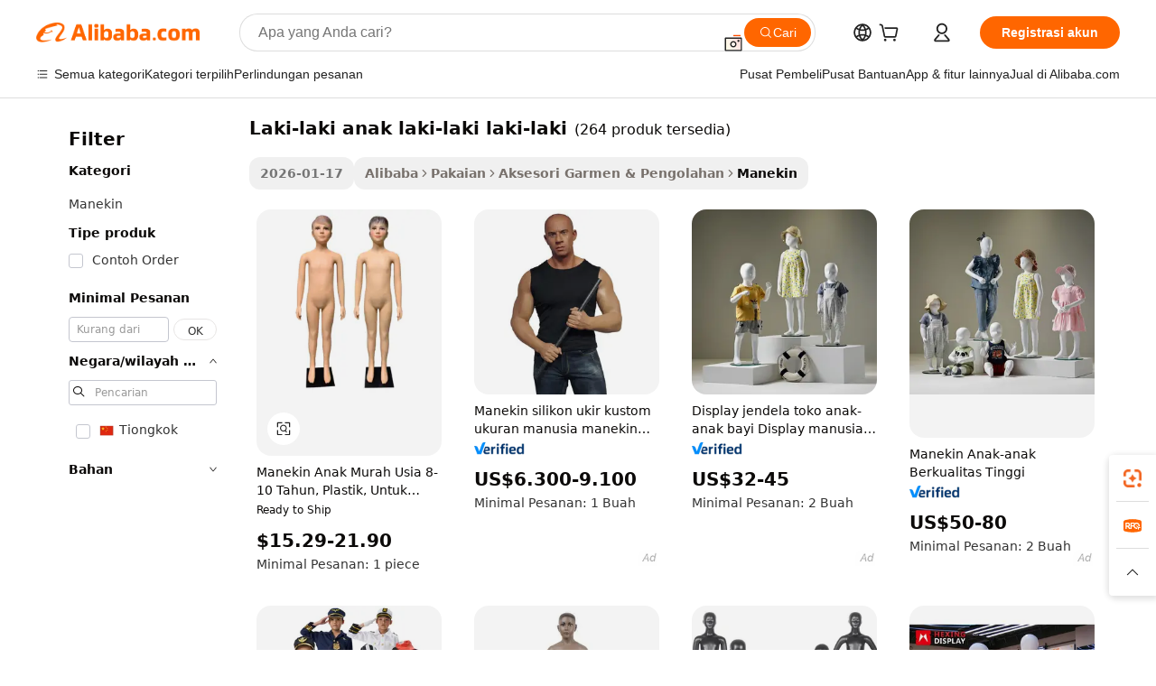

--- FILE ---
content_type: text/html;charset=UTF-8
request_url: https://indonesian.alibaba.com/g/boy-child-mannequins.html
body_size: 168067
content:

<!-- screen_content -->

    <!-- tangram:5410 begin-->
    <!-- tangram:529998 begin-->
    
<!DOCTYPE html>
<html lang="id" dir="ltr">
  <head>
        <script>
      window.__BB = {
        scene: window.__bb_scene || 'traffic-free-goods'
      };
      window.__BB.BB_CWV_IGNORE = {
          lcp_element: ['#icbu-buyer-pc-top-banner'],
          lcp_url: [],
        };
      window._timing = {}
      window._timing.first_start = Date.now();
      window.needLoginInspiration = Boolean(false);
      // 变量用于标记页面首次可见时间
      let firstVisibleTime = null;
      if (typeof document.hidden !== 'undefined') {
        // 页面首次加载时直接统计
        if (!document.hidden) {
          firstVisibleTime = Date.now();
          window.__BB_timex = 1
        } else {
          // 页面不可见时监听 visibilitychange 事件
          document.addEventListener('visibilitychange', () => {
            if (!document.hidden) {
              firstVisibleTime = Date.now();
              window.__BB_timex = firstVisibleTime - window.performance.timing.navigationStart
              window.__BB.firstVisibleTime = window.__BB_timex
              console.log("Page became visible after "+ window.__BB_timex + " ms");
            }
          }, { once: true });  // 确保只触发一次
        }
      } else {
        console.warn('Page Visibility API is not supported in this browser.');
      }
    </script>
        <meta name="data-spm" content="a2700">
        <meta name="aplus-xplug" content="NONE">
        <meta name="aplus-icbu-disable-umid" content="1">
        <meta name="google-translate-customization" content="9de59014edaf3b99-22e1cf3b5ca21786-g00bb439a5e9e5f8f-f">
    <meta name="yandex-verification" content="25a76ba8e4443bb3" />
    <meta name="msvalidate.01" content="E3FBF0E89B724C30844BF17C59608E8F" />
    <meta name="viewport" content="width=device-width, initial-scale=1.0, maximum-scale=5.0, user-scalable=yes">
        <link rel="preconnect" href="https://s.alicdn.com/" crossorigin>
    <link rel="dns-prefetch" href="https://s.alicdn.com">
                        <link rel="preload" href="https://s.alicdn.com/@g/alilog/??aplus_plugin_icbufront/index.js,mlog/aplus_v2.js" as="script">
        <link rel="preload" href="https://s.alicdn.com/@img/imgextra/i2/O1CN0153JdbU26g4bILVOyC_!!6000000007690-2-tps-418-58.png" as="image">
        <script>
            window.__APLUS_ABRATE__ = {
        perf_group: 'base64cached',
        scene: "traffic-free-goods",
      };
    </script>
    <meta name="aplus-mmstat-timeout" content="15000">
        <meta content="text/html; charset=utf-8" http-equiv="Content-Type">
          <title>Menarik laki-laki anak laki-laki laki-laki untuk Menjual Potongan Rambut - Alibaba.com</title>
      <meta name="keywords" content="child mannequin,boy mannequin,children's clothing boy">
      <meta name="description" content="Dapatkan laki-laki anak laki-laki laki-laki dari Alibaba.com yang akan memudahkan Anda dalam memamerkan produk. Beli laki-laki anak laki-laki laki-laki dan dapatkan opsi berkualitas tinggi dengan banyak harga yang sangat bagus.">
            <meta name="pagetiming-rate" content="9">
      <meta name="pagetiming-resource-rate" content="4">
                    <link rel="canonical" href="https://indonesian.alibaba.com/g/boy-child-mannequins.html">
                              <link rel="alternate" hreflang="fr" href="https://french.alibaba.com/g/boy-child-mannequins.html">
                  <link rel="alternate" hreflang="de" href="https://german.alibaba.com/g/boy-child-mannequins.html">
                  <link rel="alternate" hreflang="pt" href="https://portuguese.alibaba.com/g/boy-child-mannequins.html">
                  <link rel="alternate" hreflang="it" href="https://italian.alibaba.com/g/boy-child-mannequins.html">
                  <link rel="alternate" hreflang="es" href="https://spanish.alibaba.com/g/boy-child-mannequins.html">
                  <link rel="alternate" hreflang="ru" href="https://russian.alibaba.com/g/boy-child-mannequins.html">
                  <link rel="alternate" hreflang="ko" href="https://korean.alibaba.com/g/boy-child-mannequins.html">
                  <link rel="alternate" hreflang="ar" href="https://arabic.alibaba.com/g/boy-child-mannequins.html">
                  <link rel="alternate" hreflang="ja" href="https://japanese.alibaba.com/g/boy-child-mannequins.html">
                  <link rel="alternate" hreflang="tr" href="https://turkish.alibaba.com/g/boy-child-mannequins.html">
                  <link rel="alternate" hreflang="th" href="https://thai.alibaba.com/g/boy-child-mannequins.html">
                  <link rel="alternate" hreflang="vi" href="https://vietnamese.alibaba.com/g/boy-child-mannequins.html">
                  <link rel="alternate" hreflang="nl" href="https://dutch.alibaba.com/g/boy-child-mannequins.html">
                  <link rel="alternate" hreflang="he" href="https://hebrew.alibaba.com/g/boy-child-mannequins.html">
                  <link rel="alternate" hreflang="id" href="https://indonesian.alibaba.com/g/boy-child-mannequins.html">
                  <link rel="alternate" hreflang="hi" href="https://hindi.alibaba.com/g/boy-child-mannequins.html">
                  <link rel="alternate" hreflang="en" href="https://www.alibaba.com/showroom/boy-child-mannequins.html">
                  <link rel="alternate" hreflang="zh" href="https://chinese.alibaba.com/g/boy-child-mannequins.html">
                  <link rel="alternate" hreflang="x-default" href="https://www.alibaba.com/showroom/boy-child-mannequins.html">
                                        <script>
      // Aplus 配置自动打点
      var queue = window.goldlog_queue || (window.goldlog_queue = []);
      var tags = ["button", "a", "div", "span", "i", "svg", "input", "li", "tr"];
      queue.push(
        {
          action: 'goldlog.appendMetaInfo',
          arguments: [
            'aplus-auto-exp',
            [
              {
                logkey: '/sc.ug_msite.new_product_exp',
                cssSelector: '[data-spm-exp]',
                props: ["data-spm-exp"],
              },
              {
                logkey: '/sc.ug_pc.seolist_product_exp',
                cssSelector: '.traffic-card-gallery',
                props: ["data-spm-exp"],
              }
            ]
          ]
        }
      )
      queue.push({
        action: 'goldlog.setMetaInfo',
        arguments: ['aplus-auto-clk', JSON.stringify(tags.map(tag =>({
          "logkey": "/sc.ug_msite.new_product_clk",
          tag,
          "filter": "data-spm-clk",
          "props": ["data-spm-clk"]
        })))],
      });
    </script>
  </head>
  <div id="icbu-header"><div id="the-new-header" data-version="4.4.0" data-tnh-auto-exp="tnh-expose" data-scenes="search-products" style="position: relative;background-color: #fff;border-bottom: 1px solid #ddd;box-sizing: border-box; font-family:Inter,SF Pro Text,Roboto,Helvetica Neue,Helvetica,Tahoma,Arial,PingFang SC,Microsoft YaHei;"><div style="display: flex;align-items:center;height: 72px;min-width: 1200px;max-width: 1580px;margin: 0 auto;padding: 0 40px;box-sizing: border-box;"><img style="height: 29px; width: 209px;" src="https://s.alicdn.com/@img/imgextra/i2/O1CN0153JdbU26g4bILVOyC_!!6000000007690-2-tps-418-58.png" alt="" /></div><div style="min-width: 1200px;max-width: 1580px;margin: 0 auto;overflow: hidden;font-size: 14px;display: flex;justify-content: space-between;padding: 0 40px;box-sizing: border-box;"><div style="display: flex; align-items: center; justify-content: space-between"><div style="position: relative; height: 36px; padding: 0 28px 0 20px">All categories</div><div style="position: relative; height: 36px; padding-right: 28px">Featured selections</div><div style="position: relative; height: 36px">Trade Assurance</div></div><div style="display: flex; align-items: center; justify-content: space-between"><div style="position: relative; height: 36px; padding-right: 28px">Buyer Central</div><div style="position: relative; height: 36px; padding-right: 28px">Help Center</div><div style="position: relative; height: 36px; padding-right: 28px">Get the app</div><div style="position: relative; height: 36px">Become a supplier</div></div></div></div></div></div>
  <body data-spm="7724857" style="min-height: calc(100vh + 1px)"><script 
id="beacon-aplus"   
src="//s.alicdn.com/@g/alilog/??aplus_plugin_icbufront/index.js,mlog/aplus_v2.js"
exparams="aplus=async&userid=&aplus&ali_beacon_id=&ali_apache_id=&ali_apache_track=&ali_apache_tracktmp=&eagleeye_traceid=21030b0017689850064885261e0f6b&ip=3%2e141%2e10%2e145&dmtrack_c={ali%5fresin%5ftrace%3dse%5frst%3dnull%7csp%5fviewtype%3dY%7cset%3d3%7cser%3d1007%7cpageId%3d8cd05d22eb614e399efd09e0bb33b72b%7cm%5fpageid%3dnull%7cpvmi%3d8ce6eef3a674457c835e91d185b42fee%7csek%5fsepd%3dlaki%2dlaki%2banak%2blaki%2dlaki%2blaki%2dlaki%7csek%3dboy%2bchild%2bmannequins%7cse%5fpn%3d1%7cp4pid%3d9a0e527c%2d804c%2d4391%2d8842%2d2c3f10d1555f%7csclkid%3dnull%7cforecast%5fpost%5fcate%3dnull%7cseo%5fnew%5fuser%5fflag%3dfalse%7ccategoryId%3d127726010%7cseo%5fsearch%5fmodel%5fupgrade%5fv2%3d2025070801%7cseo%5fmodule%5fcard%5f20240624%3d202406242%7clong%5ftext%5fgoogle%5ftranslate%5fv2%3d2407142%7cseo%5fcontent%5ftd%5fbottom%5ftext%5fupdate%5fkey%3d2025070801%7cseo%5fsearch%5fmodel%5fupgrade%5fv3%3d2025072201%7cdamo%5falt%5freplace%3d2485818%7cseo%5fsearch%5fmodel%5fmulti%5fupgrade%5fv3%3d2025081101%7cwap%5fcross%3d2007659%7cwap%5fcs%5faction%3d2005494%7cAPP%5fVisitor%5fActive%3d26701%7cseo%5fshowroom%5fgoods%5fmix%3d2005244%7cseo%5fdefault%5fcached%5flong%5ftext%5ffrom%5fnew%5fkeyword%5fstep%3d2024122502%7cshowroom%5fgeneral%5ftemplate%3d2005292%7cshowroom%5freview%3d20230308%7cwap%5fcs%5ftext%3dnull%7cstructured%5fdata%3d2025052702%7cseo%5fmulti%5fstyle%5ftext%5fupdate%3d2511181%7cpc%5fnew%5fheader%3dnull%7cseo%5fmeta%5fcate%5ftemplate%5fv1%3d2025042401%7cseo%5fmeta%5ftd%5fsearch%5fkeyword%5fstep%5fv1%3d2025040999%7cseo%5fshowroom%5fbiz%5fbabablog%3d1%7cshowroom%5fft%5flong%5ftext%5fbaks%3d80802%7cAPP%5fGrowing%5fBuyer%5fHigh%5fIntent%5fActive%3d25487%7cshowroom%5fpc%5fv2019%3d2104%7cAPP%5fProspecting%5fBuyer%3d26712%7ccache%5fcontrol%3d2481986%7cAPP%5fChurned%5fCore%5fBuyer%3d25461%7cseo%5fdefault%5fcached%5flong%5ftext%5fstep%3d24110802%7camp%5flighthouse%5fscore%5fimage%3d19657%7cseo%5fft%5ftranslate%5fgemini%3d25012003%7cwap%5fnode%5fssr%3d2015725%7cdataphant%5fopen%3d27030%7clongtext%5fmulti%5fstyle%5fexpand%5frussian%3d2510142%7cseo%5flongtext%5fgoogle%5fdata%5fsection%3d25021702%7cindustry%5fpopular%5ffloor%3dnull%7cwap%5fad%5fgoods%5fproduct%5finterval%3dnull%7cseo%5fgoods%5fbootom%5fwholesale%5flink%3d2486162%7cseo%5fmiddle%5fwholesale%5flink%3d2486164%7cseo%5fkeyword%5faatest%3d17%7cft%5flong%5ftext%5fenpand%5fstep2%3d121602%7cseo%5fft%5flongtext%5fexpand%5fstep3%3d25012102%7cseo%5fwap%5fheadercard%3d2006288%7cAPP%5fChurned%5fInactive%5fVisitor%3d25497%7cAPP%5fGrowing%5fBuyer%5fHigh%5fIntent%5fInactive%3d25484%7cseo%5fmeta%5ftd%5fmulti%5fkey%3d2025061801%7ctop%5frecommend%5f20250120%3d202501201%7clongtext%5fmulti%5fstyle%5fexpand%5ffrench%5fcopy%3d25091802%7clongtext%5fmulti%5fstyle%5fexpand%5ffrench%5fcopy%5fcopy%3d25092502%7clong%5ftext%5fpaa%3d2020801%7cseo%5ffloor%5fexp%3dnull%7cseo%5fshowroom%5falgo%5flink%3d17764%7cseo%5fmeta%5ftd%5faib%5fgeneral%5fkey%3d2025091900%7ccountry%5findustry%3d202311033%7cpc%5ffree%5fswitchtosearch%3d2020529%7cshowroom%5fft%5flong%5ftext%5fenpand%5fstep1%3d101102%7cseo%5fshowroom%5fnorel%3dnull%7cplp%5fstyle%5f25%5fpc%3d202505222%7cseo%5fggs%5flayer%3d10010%7cquery%5fmutil%5flang%5ftranslate%3d2025060300%7cAPP%5fChurned%5fBuyer%3d25466%7cstream%5frender%5fperf%5fopt%3d2309181%7cwap%5fgoods%3d2007383%7cseo%5fshowroom%5fsimilar%5f20240614%3d202406142%7cchinese%5fopen%3d6307%7cquery%5fgpt%5ftranslate%3d20240820%7cad%5fproduct%5finterval%3dnull%7camp%5fto%5fpwa%3d2007359%7cplp%5faib%5fmulti%5fai%5fmeta%3d20250401%7cwap%5fsupplier%5fcontent%3dnull%7cpc%5ffree%5frefactoring%3d20220315%7csso%5foem%5ffloor%3d30031%7cAPP%5fGrowing%5fBuyer%5fInactive%3d25476%7cseo%5fpc%5fnew%5fview%5f20240807%3d202408072%7cseo%5fbottom%5ftext%5fentity%5fkey%5fcopy%3d2025062400%7cstream%5frender%3d433763%7cseo%5fmodule%5fcard%5f20240424%3d202404241%7cseo%5ftitle%5freplace%5f20191226%3d5841%7clongtext%5fmulti%5fstyle%5fexpand%3d25090802%7cgoogleweblight%3d6516%7clighthouse%5fbase64%3d2005760%7cAPP%5fProspecting%5fBuyer%5fActive%3d26719%7cad%5fgoods%5fproduct%5finterval%3dnull%7cseo%5fbottom%5fdeep%5fextend%5fkw%5fkey%3d2025071101%7clongtext%5fmulti%5fstyle%5fexpand%5fturkish%3d25102801%7cilink%5fuv%3d20240911%7cwap%5flist%5fwakeup%3d2005832%7ctpp%5fcrosslink%5fpc%3d20205311%7cseo%5ftop%5fbooth%3d18501%7cAPP%5fGrowing%5fBuyer%5fLess%5fActive%3d25472%7cseo%5fsearch%5fmodel%5fupgrade%5frank%3d2025092401%7cgoodslayer%3d7977%7cft%5flong%5ftext%5ftranslate%5fexpand%5fstep1%3d24110802%7cseo%5fheaderstyle%5ftraffic%5fkey%5fv1%3d2025072100%7ccrosslink%5fswitch%3d2008141%7cp4p%5foutline%3d20240328%7cseo%5fmeta%5ftd%5faib%5fv2%5fkey%3d2025091801%7crts%5fmulti%3d2008404%7cseo%5fad%5foptimization%5fkey%5fv2%3d2025072301%7cAPP%5fVisitor%5fLess%5fActive%3d26698%7cseo%5fsearch%5franker%5fid%3d2025112401%7cplp%5fstyle%5f25%3d202505192%7ccdn%5fvm%3d2007368%7cwap%5fad%5fproduct%5finterval%3dnull%7cseo%5fsearch%5fmodel%5fmulti%5fupgrade%5frank%3d2025092401%7cpc%5fcard%5fshare%3d2025081201%7cAPP%5fGrowing%5fBuyer%5fHigh%5fIntent%5fLess%5fActive%3d25480%7cgoods%5ftitle%5fsubstitute%3d9616%7cwap%5fscreen%5fexp%3d2025081400%7creact%5fheader%5ftest%3d202502182%7cpc%5fcs%5fcolor%3d2005788%7cshowroom%5fft%5flong%5ftext%5ftest%3d72502%7cone%5ftap%5flogin%5fABTest%3d202308153%7cseo%5fhyh%5fshow%5ftags%3dnull%7cplp%5fstructured%5fdata%3d2508182%7cguide%5fdelete%3d2008526%7cseo%5findustry%5ftemplate%3dnull%7cseo%5fmeta%5ftd%5fmulti%5fes%5fkey%3d2025073101%7cseo%5fshowroom%5fdata%5fmix%3d19888%7csso%5ftop%5franking%5ffloor%3d20031%7cseo%5ftd%5fdeep%5fupgrade%5fkey%5fv3%3d2025081101%7cwap%5fue%5fone%3d2025111401%7cshowroom%5fto%5frts%5flink%3d2008480%7ccountrysearch%5ftest%3dnull%7cseo%5fplp%5fdate%5fv2%3d2025102702%7cchannel%5famp%5fto%5fpwa%3d2008435%7cseo%5fmulti%5fstyles%5flong%5ftext%3d2503172%7cseo%5fmeta%5ftext%5fmutli%5fcate%5ftemplate%5fv1%3d2025080800%7cseo%5fdefault%5fcached%5fmutil%5flong%5ftext%5fstep%3d24110436%7cseo%5faction%5fpoint%5ftype%3d22823%7cseo%5faib%5ftd%5flaunch%5f20240828%5fcopy%3d202408282%7cseo%5fshowroom%5fwholesale%5flink%3d2486142%7cseo%5fperf%5fimprove%3d2023999%7cseo%5fwap%5flist%5fbounce%5f01%3d2063%7cseo%5fwap%5flist%5fbounce%5f02%3d2128%7cAPP%5fGrowing%5fBuyer%5fActive%3d25490%7cvideolayer%3d7105%7cvideo%5fplay%3d2006036%7cAPP%5fChurned%5fMember%5fInactive%3d25501%7cseo%5fgoogle%5fnew%5fstruct%3d438326%7cicbu%5falgo%5fp4p%5fseo%5fad%3d2025072301%7ctpp%5ftrace%3dseoKeyword%2dseoKeyword%5fv3%2dproduct%2dPRODUCT%5fFAIL}&pageid=038d0a9121033bc31768985006&hn=ensearchweb033003059195%2erg%2dus%2deast%2eus68&asid=AQAAAACukXBp76sDagAAAAAqHxCpa3eNAQ==&treq=&tres=" async>
</script>
            <style>body{background-color:white;}.no-scrollbar.il-sticky.il-top-0.il-max-h-\[100vh\].il-w-\[200px\].il-flex-shrink-0.il-flex-grow-0.il-overflow-y-scroll{background-color:#FFF;padding-left:12px}</style>
                    <!-- tangram:530006 begin-->
<!--  -->
 <style>
   @keyframes il-spin {
     to {
       transform: rotate(360deg);
     }
   }
   @keyframes il-pulse {
     50% {
       opacity: 0.5;
     }
   }
   .traffic-card-gallery {display: flex;position: relative;flex-direction: column;justify-content: flex-start;border-radius: 0.5rem;background-color: #fff;padding: 0.5rem 0.5rem 1rem;overflow: hidden;font-size: 0.75rem;line-height: 1rem;}
   .traffic-card-list {display: flex;position: relative;flex-direction: row;justify-content: flex-start;border-bottom-width: 1px;background-color: #fff;padding: 1rem;height: 292px;overflow: hidden;font-size: 0.75rem;line-height: 1rem;}
   .product-price {
     b {
       font-size: 22px;
     }
   }
   .skel-loading {
       animation: il-pulse 2s cubic-bezier(0.4, 0, 0.6, 1) infinite;background-color: hsl(60, 4.8%, 95.9%);
   }
 </style>
<div id="first-cached-card">
  <div style="box-sizing:border-box;display: flex;position: absolute;left: 0;right: 0;margin: 0 auto;z-index: 1;min-width: 1200px;max-width: 1580px;padding: 0.75rem 3.25rem 0;pointer-events: none;">
    <!--页面左侧区域-->
    <div style="width: 200px;padding-top: 1rem;padding-left:12px; background-color: #fff;border-radius: 0.25rem">
      <div class="skel-loading" style="height: 1.5rem;width: 50%;border-radius: 0.25rem;"></div>
      <div style="margin-top: 1rem;margin-bottom: 1rem;">
        <div class="skel-loading" style="height: 1rem;width: calc(100% * 5 / 6);"></div>
        <div
          class="skel-loading"
          style="margin-top: 1rem;height: 1rem;width: calc(100% * 8 / 12);"
        ></div>
        <div class="skel-loading" style="margin-top: 1rem;height: 1rem;width: 75%;"></div>
        <div
          class="skel-loading"
          style="margin-top: 1rem;height: 1rem;width: calc(100% * 7 / 12);"
        ></div>
      </div>
      <div class="skel-loading" style="height: 1.5rem;width: 50%;border-radius: 0.25rem;"></div>
      <div style="margin-top: 1rem;margin-bottom: 1rem;">
        <div class="skel-loading" style="height: 1rem;width: calc(100% * 5 / 6);"></div>
        <div
          class="skel-loading"
          style="margin-top: 1rem;height: 1rem;width: calc(100% * 8 / 12);"
        ></div>
        <div class="skel-loading" style="margin-top: 1rem;height: 1rem;width: 75%;"></div>
        <div
          class="skel-loading"
          style="margin-top: 1rem;height: 1rem;width: calc(100% * 7 / 12);"
        ></div>
      </div>
      <div class="skel-loading" style="height: 1.5rem;width: 50%;border-radius: 0.25rem;"></div>
      <div style="margin-top: 1rem;margin-bottom: 1rem;">
        <div class="skel-loading" style="height: 1rem;width: calc(100% * 5 / 6);"></div>
        <div
          class="skel-loading"
          style="margin-top: 1rem;height: 1rem;width: calc(100% * 8 / 12);"
        ></div>
        <div class="skel-loading" style="margin-top: 1rem;height: 1rem;width: 75%;"></div>
        <div
          class="skel-loading"
          style="margin-top: 1rem;height: 1rem;width: calc(100% * 7 / 12);"
        ></div>
      </div>
      <div class="skel-loading" style="height: 1.5rem;width: 50%;border-radius: 0.25rem;"></div>
      <div style="margin-top: 1rem;margin-bottom: 1rem;">
        <div class="skel-loading" style="height: 1rem;width: calc(100% * 5 / 6);"></div>
        <div
          class="skel-loading"
          style="margin-top: 1rem;height: 1rem;width: calc(100% * 8 / 12);"
        ></div>
        <div class="skel-loading" style="margin-top: 1rem;height: 1rem;width: 75%;"></div>
        <div
          class="skel-loading"
          style="margin-top: 1rem;height: 1rem;width: calc(100% * 7 / 12);"
        ></div>
      </div>
      <div class="skel-loading" style="height: 1.5rem;width: 50%;border-radius: 0.25rem;"></div>
      <div style="margin-top: 1rem;margin-bottom: 1rem;">
        <div class="skel-loading" style="height: 1rem;width: calc(100% * 5 / 6);"></div>
        <div
          class="skel-loading"
          style="margin-top: 1rem;height: 1rem;width: calc(100% * 8 / 12);"
        ></div>
        <div class="skel-loading" style="margin-top: 1rem;height: 1rem;width: 75%;"></div>
        <div
          class="skel-loading"
          style="margin-top: 1rem;height: 1rem;width: calc(100% * 7 / 12);"
        ></div>
      </div>
      <div class="skel-loading" style="height: 1.5rem;width: 50%;border-radius: 0.25rem;"></div>
      <div style="margin-top: 1rem;margin-bottom: 1rem;">
        <div class="skel-loading" style="height: 1rem;width: calc(100% * 5 / 6);"></div>
        <div
          class="skel-loading"
          style="margin-top: 1rem;height: 1rem;width: calc(100% * 8 / 12);"
        ></div>
        <div class="skel-loading" style="margin-top: 1rem;height: 1rem;width: 75%;"></div>
        <div
          class="skel-loading"
          style="margin-top: 1rem;height: 1rem;width: calc(100% * 7 / 12);"
        ></div>
      </div>
    </div>
    <!--页面主体区域-->
    <div style="flex: 1 1 0%; overflow: hidden;padding: 0.5rem 0.5rem 0.5rem 1.5rem">
      <div style="height: 1.25rem;margin-bottom: 1rem;"></div>
      <!-- keywords -->
      <div style="margin-bottom: 1rem;height: 1.75rem;font-weight: 700;font-size: 1.25rem;line-height: 1.75rem;"></div>
      <!-- longtext -->
            <div style="width: calc(25% - 0.9rem);pointer-events: auto">
        <div class="traffic-card-gallery">
          <!-- ProductImage -->
          <a href="//www.alibaba.com/product-detail/8-10-Years-Cheap-Makeup-Kids_1600979223814.html?from=SEO" target="_blank" style="position: relative;margin-bottom: 0.5rem;aspect-ratio: 1;overflow: hidden;border-radius: 0.5rem;">
            <div style="display: flex; overflow: hidden">
              <div style="position: relative;margin: 0;width: 100%;min-width: 0;flex-shrink: 0;flex-grow: 0;flex-basis: 100%;padding: 0;">
                <img style="position: relative; aspect-ratio: 1; width: 100%" src="[data-uri]" loading="eager" />
                <div style="position: absolute;left: 0;bottom: 0;right: 0;top: 0;background-color: #000;opacity: 0.05;"></div>
              </div>
            </div>
          </a>
          <div style="display: flex;flex: 1 1 0%;flex-direction: column;justify-content: space-between;">
            <div>
              <a class="skel-loading" style="margin-top: 0.5rem;display:inline-block;width:100%;height:1rem;" href="//www.alibaba.com/product-detail/8-10-Years-Cheap-Makeup-Kids_1600979223814.html" target="_blank"></a>
              <a class="skel-loading" style="margin-top: 0.125rem;display:inline-block;width:100%;height:1rem;" href="//www.alibaba.com/product-detail/8-10-Years-Cheap-Makeup-Kids_1600979223814.html" target="_blank"></a>
              <div class="skel-loading" style="margin-top: 0.25rem;height:1.625rem;width:75%"></div>
              <div class="skel-loading" style="margin-top: 0.5rem;height: 1rem;width:50%"></div>
              <div class="skel-loading" style="margin-top:0.25rem;height:1rem;width:25%"></div>
            </div>
          </div>

        </div>
      </div>

    </div>
  </div>
</div>
<!-- tangram:530006 end-->
            <style>.component-left-filter-callback{display:flex;position:relative;margin-top:10px;height:1200px}.component-left-filter-callback img{width:200px}.component-left-filter-callback i{position:absolute;top:5%;left:50%}.related-search-wrapper{padding:.5rem;--tw-bg-opacity: 1;background-color:#fff;background-color:rgba(255,255,255,var(--tw-bg-opacity, 1));border-width:1px;border-color:var(--input)}.related-search-wrapper .related-search-box{margin:12px 16px}.related-search-wrapper .related-search-box .related-search-title{display:inline;float:start;color:#666;word-wrap:break-word;margin-right:12px;width:13%}.related-search-wrapper .related-search-box .related-search-content{display:flex;flex-wrap:wrap}.related-search-wrapper .related-search-box .related-search-content .related-search-link{margin-right:12px;width:23%;overflow:hidden;color:#666;text-overflow:ellipsis;white-space:nowrap}.product-title img{margin-right:.5rem;display:inline-block;height:1rem;vertical-align:sub}.product-price b{font-size:22px}.similar-icon{position:absolute;bottom:12px;z-index:2;right:12px}.rfq-card{display:inline-block;position:relative;box-sizing:border-box;margin-bottom:36px}.rfq-card .rfq-card-content{display:flex;position:relative;flex-direction:column;align-items:flex-start;background-size:cover;background-color:#fff;padding:12px;width:100%;height:100%}.rfq-card .rfq-card-content .rfq-card-icon{margin-top:50px}.rfq-card .rfq-card-content .rfq-card-icon img{width:45px}.rfq-card .rfq-card-content .rfq-card-top-title{margin-top:14px;color:#222;font-weight:400;font-size:16px}.rfq-card .rfq-card-content .rfq-card-title{margin-top:24px;color:#333;font-weight:800;font-size:20px}.rfq-card .rfq-card-content .rfq-card-input-box{margin-top:24px;width:100%}.rfq-card .rfq-card-content .rfq-card-input-box textarea{box-sizing:border-box;border:1px solid #ddd;border-radius:4px;background-color:#fff;padding:9px 12px;width:100%;height:88px;resize:none;color:#666;font-weight:400;font-size:13px;font-family:inherit}.rfq-card .rfq-card-content .rfq-card-button{margin-top:24px;border:1px solid #666;border-radius:16px;background-color:#fff;width:67%;color:#000;font-weight:700;font-size:14px;line-height:30px;text-align:center}[data-modulename^=ProductList-] div{contain-intrinsic-size:auto 500px}.traffic-card-gallery:hover{--tw-shadow: 0px 2px 6px 2px rgba(0,0,0,.12157);--tw-shadow-colored: 0px 2px 6px 2px var(--tw-shadow-color);box-shadow:0 0 #0000,0 0 #0000,0 2px 6px 2px #0000001f;box-shadow:var(--tw-ring-offset-shadow, 0 0 rgba(0,0,0,0)),var(--tw-ring-shadow, 0 0 rgba(0,0,0,0)),var(--tw-shadow);z-index:10}.traffic-card-gallery{position:relative;display:flex;flex-direction:column;justify-content:flex-start;overflow:hidden;border-radius:.75rem;--tw-bg-opacity: 1;background-color:#fff;background-color:rgba(255,255,255,var(--tw-bg-opacity, 1));padding:.5rem;font-size:.75rem;line-height:1rem}.traffic-card-list{position:relative;display:flex;height:292px;flex-direction:row;justify-content:flex-start;overflow:hidden;border-bottom-width:1px;--tw-bg-opacity: 1;background-color:#fff;background-color:rgba(255,255,255,var(--tw-bg-opacity, 1));padding:1rem;font-size:.75rem;line-height:1rem}.traffic-card-g-industry:hover{--tw-shadow: 0 0 10px rgba(0,0,0,.1);--tw-shadow-colored: 0 0 10px var(--tw-shadow-color);box-shadow:0 0 #0000,0 0 #0000,0 0 10px #0000001a;box-shadow:var(--tw-ring-offset-shadow, 0 0 rgba(0,0,0,0)),var(--tw-ring-shadow, 0 0 rgba(0,0,0,0)),var(--tw-shadow)}.traffic-card-g-industry{position:relative;border-radius:var(--radius);--tw-bg-opacity: 1;background-color:#fff;background-color:rgba(255,255,255,var(--tw-bg-opacity, 1));padding:1.25rem .75rem .75rem;font-size:.875rem;line-height:1.25rem}.module-filter-section-wrapper{max-height:none!important;overflow-x:hidden}*,:before,:after{--tw-border-spacing-x: 0;--tw-border-spacing-y: 0;--tw-translate-x: 0;--tw-translate-y: 0;--tw-rotate: 0;--tw-skew-x: 0;--tw-skew-y: 0;--tw-scale-x: 1;--tw-scale-y: 1;--tw-pan-x: ;--tw-pan-y: ;--tw-pinch-zoom: ;--tw-scroll-snap-strictness: proximity;--tw-gradient-from-position: ;--tw-gradient-via-position: ;--tw-gradient-to-position: ;--tw-ordinal: ;--tw-slashed-zero: ;--tw-numeric-figure: ;--tw-numeric-spacing: ;--tw-numeric-fraction: ;--tw-ring-inset: ;--tw-ring-offset-width: 0px;--tw-ring-offset-color: #fff;--tw-ring-color: rgba(59, 130, 246, .5);--tw-ring-offset-shadow: 0 0 rgba(0,0,0,0);--tw-ring-shadow: 0 0 rgba(0,0,0,0);--tw-shadow: 0 0 rgba(0,0,0,0);--tw-shadow-colored: 0 0 rgba(0,0,0,0);--tw-blur: ;--tw-brightness: ;--tw-contrast: ;--tw-grayscale: ;--tw-hue-rotate: ;--tw-invert: ;--tw-saturate: ;--tw-sepia: ;--tw-drop-shadow: ;--tw-backdrop-blur: ;--tw-backdrop-brightness: ;--tw-backdrop-contrast: ;--tw-backdrop-grayscale: ;--tw-backdrop-hue-rotate: ;--tw-backdrop-invert: ;--tw-backdrop-opacity: ;--tw-backdrop-saturate: ;--tw-backdrop-sepia: ;--tw-contain-size: ;--tw-contain-layout: ;--tw-contain-paint: ;--tw-contain-style: }::backdrop{--tw-border-spacing-x: 0;--tw-border-spacing-y: 0;--tw-translate-x: 0;--tw-translate-y: 0;--tw-rotate: 0;--tw-skew-x: 0;--tw-skew-y: 0;--tw-scale-x: 1;--tw-scale-y: 1;--tw-pan-x: ;--tw-pan-y: ;--tw-pinch-zoom: ;--tw-scroll-snap-strictness: proximity;--tw-gradient-from-position: ;--tw-gradient-via-position: ;--tw-gradient-to-position: ;--tw-ordinal: ;--tw-slashed-zero: ;--tw-numeric-figure: ;--tw-numeric-spacing: ;--tw-numeric-fraction: ;--tw-ring-inset: ;--tw-ring-offset-width: 0px;--tw-ring-offset-color: #fff;--tw-ring-color: rgba(59, 130, 246, .5);--tw-ring-offset-shadow: 0 0 rgba(0,0,0,0);--tw-ring-shadow: 0 0 rgba(0,0,0,0);--tw-shadow: 0 0 rgba(0,0,0,0);--tw-shadow-colored: 0 0 rgba(0,0,0,0);--tw-blur: ;--tw-brightness: ;--tw-contrast: ;--tw-grayscale: ;--tw-hue-rotate: ;--tw-invert: ;--tw-saturate: ;--tw-sepia: ;--tw-drop-shadow: ;--tw-backdrop-blur: ;--tw-backdrop-brightness: ;--tw-backdrop-contrast: ;--tw-backdrop-grayscale: ;--tw-backdrop-hue-rotate: ;--tw-backdrop-invert: ;--tw-backdrop-opacity: ;--tw-backdrop-saturate: ;--tw-backdrop-sepia: ;--tw-contain-size: ;--tw-contain-layout: ;--tw-contain-paint: ;--tw-contain-style: }*,:before,:after{box-sizing:border-box;border-width:0;border-style:solid;border-color:#e5e7eb}:before,:after{--tw-content: ""}html,:host{line-height:1.5;-webkit-text-size-adjust:100%;-moz-tab-size:4;-o-tab-size:4;tab-size:4;font-family:ui-sans-serif,system-ui,-apple-system,Segoe UI,Roboto,Ubuntu,Cantarell,Noto Sans,sans-serif,"Apple Color Emoji","Segoe UI Emoji",Segoe UI Symbol,"Noto Color Emoji";font-feature-settings:normal;font-variation-settings:normal;-webkit-tap-highlight-color:transparent}body{margin:0;line-height:inherit}hr{height:0;color:inherit;border-top-width:1px}abbr:where([title]){text-decoration:underline;-webkit-text-decoration:underline dotted;text-decoration:underline dotted}h1,h2,h3,h4,h5,h6{font-size:inherit;font-weight:inherit}a{color:inherit;text-decoration:inherit}b,strong{font-weight:bolder}code,kbd,samp,pre{font-family:ui-monospace,SFMono-Regular,Menlo,Monaco,Consolas,Liberation Mono,Courier New,monospace;font-feature-settings:normal;font-variation-settings:normal;font-size:1em}small{font-size:80%}sub,sup{font-size:75%;line-height:0;position:relative;vertical-align:baseline}sub{bottom:-.25em}sup{top:-.5em}table{text-indent:0;border-color:inherit;border-collapse:collapse}button,input,optgroup,select,textarea{font-family:inherit;font-feature-settings:inherit;font-variation-settings:inherit;font-size:100%;font-weight:inherit;line-height:inherit;letter-spacing:inherit;color:inherit;margin:0;padding:0}button,select{text-transform:none}button,input:where([type=button]),input:where([type=reset]),input:where([type=submit]){-webkit-appearance:button;background-color:transparent;background-image:none}:-moz-focusring{outline:auto}:-moz-ui-invalid{box-shadow:none}progress{vertical-align:baseline}::-webkit-inner-spin-button,::-webkit-outer-spin-button{height:auto}[type=search]{-webkit-appearance:textfield;outline-offset:-2px}::-webkit-search-decoration{-webkit-appearance:none}::-webkit-file-upload-button{-webkit-appearance:button;font:inherit}summary{display:list-item}blockquote,dl,dd,h1,h2,h3,h4,h5,h6,hr,figure,p,pre{margin:0}fieldset{margin:0;padding:0}legend{padding:0}ol,ul,menu{list-style:none;margin:0;padding:0}dialog{padding:0}textarea{resize:vertical}input::-moz-placeholder,textarea::-moz-placeholder{opacity:1;color:#9ca3af}input::placeholder,textarea::placeholder{opacity:1;color:#9ca3af}button,[role=button]{cursor:pointer}:disabled{cursor:default}img,svg,video,canvas,audio,iframe,embed,object{display:block;vertical-align:middle}img,video{max-width:100%;height:auto}[hidden]:where(:not([hidden=until-found])){display:none}:root{--background: hsl(0, 0%, 100%);--foreground: hsl(20, 14.3%, 4.1%);--card: hsl(0, 0%, 100%);--card-foreground: hsl(20, 14.3%, 4.1%);--popover: hsl(0, 0%, 100%);--popover-foreground: hsl(20, 14.3%, 4.1%);--primary: hsl(24, 100%, 50%);--primary-foreground: hsl(60, 9.1%, 97.8%);--secondary: hsl(60, 4.8%, 95.9%);--secondary-foreground: #333;--muted: hsl(60, 4.8%, 95.9%);--muted-foreground: hsl(25, 5.3%, 44.7%);--accent: hsl(60, 4.8%, 95.9%);--accent-foreground: hsl(24, 9.8%, 10%);--destructive: hsl(0, 84.2%, 60.2%);--destructive-foreground: hsl(60, 9.1%, 97.8%);--border: hsl(20, 5.9%, 90%);--input: hsl(20, 5.9%, 90%);--ring: hsl(24.6, 95%, 53.1%);--radius: 1rem}.dark{--background: hsl(20, 14.3%, 4.1%);--foreground: hsl(60, 9.1%, 97.8%);--card: hsl(20, 14.3%, 4.1%);--card-foreground: hsl(60, 9.1%, 97.8%);--popover: hsl(20, 14.3%, 4.1%);--popover-foreground: hsl(60, 9.1%, 97.8%);--primary: hsl(20.5, 90.2%, 48.2%);--primary-foreground: hsl(60, 9.1%, 97.8%);--secondary: hsl(12, 6.5%, 15.1%);--secondary-foreground: hsl(60, 9.1%, 97.8%);--muted: hsl(12, 6.5%, 15.1%);--muted-foreground: hsl(24, 5.4%, 63.9%);--accent: hsl(12, 6.5%, 15.1%);--accent-foreground: hsl(60, 9.1%, 97.8%);--destructive: hsl(0, 72.2%, 50.6%);--destructive-foreground: hsl(60, 9.1%, 97.8%);--border: hsl(12, 6.5%, 15.1%);--input: hsl(12, 6.5%, 15.1%);--ring: hsl(20.5, 90.2%, 48.2%)}*{border-color:#e7e5e4;border-color:var(--border)}body{background-color:#fff;background-color:var(--background);color:#0c0a09;color:var(--foreground)}.il-sr-only{position:absolute;width:1px;height:1px;padding:0;margin:-1px;overflow:hidden;clip:rect(0,0,0,0);white-space:nowrap;border-width:0}.il-invisible{visibility:hidden}.il-fixed{position:fixed}.il-absolute{position:absolute}.il-relative{position:relative}.il-sticky{position:sticky}.il-inset-0{inset:0}.il--bottom-12{bottom:-3rem}.il--top-12{top:-3rem}.il-bottom-0{bottom:0}.il-bottom-2{bottom:.5rem}.il-bottom-3{bottom:.75rem}.il-bottom-4{bottom:1rem}.il-end-0{right:0}.il-end-2{right:.5rem}.il-end-3{right:.75rem}.il-end-4{right:1rem}.il-left-0{left:0}.il-left-3{left:.75rem}.il-right-0{right:0}.il-right-2{right:.5rem}.il-right-3{right:.75rem}.il-start-0{left:0}.il-start-1\/2{left:50%}.il-start-2{left:.5rem}.il-start-3{left:.75rem}.il-start-\[50\%\]{left:50%}.il-top-0{top:0}.il-top-1\/2{top:50%}.il-top-16{top:4rem}.il-top-4{top:1rem}.il-top-\[50\%\]{top:50%}.il-z-10{z-index:10}.il-z-50{z-index:50}.il-z-\[9999\]{z-index:9999}.il-col-span-4{grid-column:span 4 / span 4}.il-m-0{margin:0}.il-m-3{margin:.75rem}.il-m-auto{margin:auto}.il-mx-auto{margin-left:auto;margin-right:auto}.il-my-3{margin-top:.75rem;margin-bottom:.75rem}.il-my-5{margin-top:1.25rem;margin-bottom:1.25rem}.il-my-auto{margin-top:auto;margin-bottom:auto}.\!il-mb-4{margin-bottom:1rem!important}.il--mt-4{margin-top:-1rem}.il-mb-0{margin-bottom:0}.il-mb-1{margin-bottom:.25rem}.il-mb-2{margin-bottom:.5rem}.il-mb-3{margin-bottom:.75rem}.il-mb-4{margin-bottom:1rem}.il-mb-5{margin-bottom:1.25rem}.il-mb-6{margin-bottom:1.5rem}.il-mb-8{margin-bottom:2rem}.il-mb-\[-0\.75rem\]{margin-bottom:-.75rem}.il-mb-\[0\.125rem\]{margin-bottom:.125rem}.il-me-1{margin-right:.25rem}.il-me-2{margin-right:.5rem}.il-me-3{margin-right:.75rem}.il-me-auto{margin-right:auto}.il-mr-1{margin-right:.25rem}.il-mr-2{margin-right:.5rem}.il-ms-1{margin-left:.25rem}.il-ms-4{margin-left:1rem}.il-ms-5{margin-left:1.25rem}.il-ms-8{margin-left:2rem}.il-ms-\[\.375rem\]{margin-left:.375rem}.il-ms-auto{margin-left:auto}.il-mt-0{margin-top:0}.il-mt-0\.5{margin-top:.125rem}.il-mt-1{margin-top:.25rem}.il-mt-2{margin-top:.5rem}.il-mt-3{margin-top:.75rem}.il-mt-4{margin-top:1rem}.il-mt-6{margin-top:1.5rem}.il-line-clamp-1{overflow:hidden;display:-webkit-box;-webkit-box-orient:vertical;-webkit-line-clamp:1}.il-line-clamp-2{overflow:hidden;display:-webkit-box;-webkit-box-orient:vertical;-webkit-line-clamp:2}.il-line-clamp-6{overflow:hidden;display:-webkit-box;-webkit-box-orient:vertical;-webkit-line-clamp:6}.il-inline-block{display:inline-block}.il-inline{display:inline}.il-flex{display:flex}.il-inline-flex{display:inline-flex}.il-grid{display:grid}.il-aspect-square{aspect-ratio:1 / 1}.il-size-5{width:1.25rem;height:1.25rem}.il-h-1{height:.25rem}.il-h-10{height:2.5rem}.il-h-11{height:2.75rem}.il-h-20{height:5rem}.il-h-24{height:6rem}.il-h-3\.5{height:.875rem}.il-h-4{height:1rem}.il-h-40{height:10rem}.il-h-6{height:1.5rem}.il-h-8{height:2rem}.il-h-9{height:2.25rem}.il-h-\[150px\]{height:150px}.il-h-\[152px\]{height:152px}.il-h-\[18\.25rem\]{height:18.25rem}.il-h-\[292px\]{height:292px}.il-h-\[600px\]{height:600px}.il-h-auto{height:auto}.il-h-fit{height:-moz-fit-content;height:fit-content}.il-h-full{height:100%}.il-h-screen{height:100vh}.il-max-h-\[100vh\]{max-height:100vh}.il-w-1\/2{width:50%}.il-w-10{width:2.5rem}.il-w-10\/12{width:83.333333%}.il-w-4{width:1rem}.il-w-6{width:1.5rem}.il-w-64{width:16rem}.il-w-7\/12{width:58.333333%}.il-w-72{width:18rem}.il-w-8{width:2rem}.il-w-8\/12{width:66.666667%}.il-w-9{width:2.25rem}.il-w-9\/12{width:75%}.il-w-\[200px\]{width:200px}.il-w-\[84px\]{width:84px}.il-w-fit{width:-moz-fit-content;width:fit-content}.il-w-full{width:100%}.il-w-screen{width:100vw}.il-min-w-0{min-width:0px}.il-min-w-3{min-width:.75rem}.il-min-w-\[1200px\]{min-width:1200px}.il-max-w-\[1000px\]{max-width:1000px}.il-max-w-\[1580px\]{max-width:1580px}.il-max-w-full{max-width:100%}.il-max-w-lg{max-width:32rem}.il-flex-1{flex:1 1 0%}.il-flex-shrink-0,.il-shrink-0{flex-shrink:0}.il-flex-grow-0,.il-grow-0{flex-grow:0}.il-basis-24{flex-basis:6rem}.il-basis-full{flex-basis:100%}.il-origin-\[--radix-tooltip-content-transform-origin\]{transform-origin:var(--radix-tooltip-content-transform-origin)}.il--translate-x-1\/2{--tw-translate-x: -50%;transform:translate(-50%,var(--tw-translate-y)) rotate(var(--tw-rotate)) skew(var(--tw-skew-x)) skewY(var(--tw-skew-y)) scaleX(var(--tw-scale-x)) scaleY(var(--tw-scale-y));transform:translate(var(--tw-translate-x),var(--tw-translate-y)) rotate(var(--tw-rotate)) skew(var(--tw-skew-x)) skewY(var(--tw-skew-y)) scaleX(var(--tw-scale-x)) scaleY(var(--tw-scale-y))}.il--translate-y-1\/2{--tw-translate-y: -50%;transform:translate(var(--tw-translate-x),-50%) rotate(var(--tw-rotate)) skew(var(--tw-skew-x)) skewY(var(--tw-skew-y)) scaleX(var(--tw-scale-x)) scaleY(var(--tw-scale-y));transform:translate(var(--tw-translate-x),var(--tw-translate-y)) rotate(var(--tw-rotate)) skew(var(--tw-skew-x)) skewY(var(--tw-skew-y)) scaleX(var(--tw-scale-x)) scaleY(var(--tw-scale-y))}.il-translate-x-\[-50\%\]{--tw-translate-x: -50%;transform:translate(-50%,var(--tw-translate-y)) rotate(var(--tw-rotate)) skew(var(--tw-skew-x)) skewY(var(--tw-skew-y)) scaleX(var(--tw-scale-x)) scaleY(var(--tw-scale-y));transform:translate(var(--tw-translate-x),var(--tw-translate-y)) rotate(var(--tw-rotate)) skew(var(--tw-skew-x)) skewY(var(--tw-skew-y)) scaleX(var(--tw-scale-x)) scaleY(var(--tw-scale-y))}.il-translate-y-\[-50\%\]{--tw-translate-y: -50%;transform:translate(var(--tw-translate-x),-50%) rotate(var(--tw-rotate)) skew(var(--tw-skew-x)) skewY(var(--tw-skew-y)) scaleX(var(--tw-scale-x)) scaleY(var(--tw-scale-y));transform:translate(var(--tw-translate-x),var(--tw-translate-y)) rotate(var(--tw-rotate)) skew(var(--tw-skew-x)) skewY(var(--tw-skew-y)) scaleX(var(--tw-scale-x)) scaleY(var(--tw-scale-y))}.il-rotate-90{--tw-rotate: 90deg;transform:translate(var(--tw-translate-x),var(--tw-translate-y)) rotate(90deg) skew(var(--tw-skew-x)) skewY(var(--tw-skew-y)) scaleX(var(--tw-scale-x)) scaleY(var(--tw-scale-y));transform:translate(var(--tw-translate-x),var(--tw-translate-y)) rotate(var(--tw-rotate)) skew(var(--tw-skew-x)) skewY(var(--tw-skew-y)) scaleX(var(--tw-scale-x)) scaleY(var(--tw-scale-y))}@keyframes il-pulse{50%{opacity:.5}}.il-animate-pulse{animation:il-pulse 2s cubic-bezier(.4,0,.6,1) infinite}@keyframes il-spin{to{transform:rotate(360deg)}}.il-animate-spin{animation:il-spin 1s linear infinite}.il-cursor-pointer{cursor:pointer}.il-list-disc{list-style-type:disc}.il-grid-cols-2{grid-template-columns:repeat(2,minmax(0,1fr))}.il-grid-cols-4{grid-template-columns:repeat(4,minmax(0,1fr))}.il-flex-row{flex-direction:row}.il-flex-col{flex-direction:column}.il-flex-col-reverse{flex-direction:column-reverse}.il-flex-wrap{flex-wrap:wrap}.il-flex-nowrap{flex-wrap:nowrap}.il-items-start{align-items:flex-start}.il-items-center{align-items:center}.il-items-baseline{align-items:baseline}.il-justify-start{justify-content:flex-start}.il-justify-end{justify-content:flex-end}.il-justify-center{justify-content:center}.il-justify-between{justify-content:space-between}.il-gap-1{gap:.25rem}.il-gap-1\.5{gap:.375rem}.il-gap-10{gap:2.5rem}.il-gap-2{gap:.5rem}.il-gap-3{gap:.75rem}.il-gap-4{gap:1rem}.il-gap-8{gap:2rem}.il-gap-\[\.0938rem\]{gap:.0938rem}.il-gap-\[\.375rem\]{gap:.375rem}.il-gap-\[0\.125rem\]{gap:.125rem}.\!il-gap-x-5{-moz-column-gap:1.25rem!important;column-gap:1.25rem!important}.\!il-gap-y-5{row-gap:1.25rem!important}.il-space-y-1\.5>:not([hidden])~:not([hidden]){--tw-space-y-reverse: 0;margin-top:calc(.375rem * (1 - var(--tw-space-y-reverse)));margin-top:.375rem;margin-top:calc(.375rem * calc(1 - var(--tw-space-y-reverse)));margin-bottom:0rem;margin-bottom:calc(.375rem * var(--tw-space-y-reverse))}.il-space-y-4>:not([hidden])~:not([hidden]){--tw-space-y-reverse: 0;margin-top:calc(1rem * (1 - var(--tw-space-y-reverse)));margin-top:1rem;margin-top:calc(1rem * calc(1 - var(--tw-space-y-reverse)));margin-bottom:0rem;margin-bottom:calc(1rem * var(--tw-space-y-reverse))}.il-overflow-hidden{overflow:hidden}.il-overflow-y-auto{overflow-y:auto}.il-overflow-y-scroll{overflow-y:scroll}.il-truncate{overflow:hidden;text-overflow:ellipsis;white-space:nowrap}.il-text-ellipsis{text-overflow:ellipsis}.il-whitespace-normal{white-space:normal}.il-whitespace-nowrap{white-space:nowrap}.il-break-normal{word-wrap:normal;word-break:normal}.il-break-words{word-wrap:break-word}.il-break-all{word-break:break-all}.il-rounded{border-radius:.25rem}.il-rounded-2xl{border-radius:1rem}.il-rounded-\[0\.5rem\]{border-radius:.5rem}.il-rounded-\[1\.25rem\]{border-radius:1.25rem}.il-rounded-full{border-radius:9999px}.il-rounded-lg{border-radius:1rem;border-radius:var(--radius)}.il-rounded-md{border-radius:calc(1rem - 2px);border-radius:calc(var(--radius) - 2px)}.il-rounded-sm{border-radius:calc(1rem - 4px);border-radius:calc(var(--radius) - 4px)}.il-rounded-xl{border-radius:.75rem}.il-border,.il-border-\[1px\]{border-width:1px}.il-border-b,.il-border-b-\[1px\]{border-bottom-width:1px}.il-border-solid{border-style:solid}.il-border-none{border-style:none}.il-border-\[\#222\]{--tw-border-opacity: 1;border-color:#222;border-color:rgba(34,34,34,var(--tw-border-opacity, 1))}.il-border-\[\#DDD\]{--tw-border-opacity: 1;border-color:#ddd;border-color:rgba(221,221,221,var(--tw-border-opacity, 1))}.il-border-foreground{border-color:#0c0a09;border-color:var(--foreground)}.il-border-input{border-color:#e7e5e4;border-color:var(--input)}.il-bg-\[\#F8F8F8\]{--tw-bg-opacity: 1;background-color:#f8f8f8;background-color:rgba(248,248,248,var(--tw-bg-opacity, 1))}.il-bg-\[\#d9d9d963\]{background-color:#d9d9d963}.il-bg-accent{background-color:#f5f5f4;background-color:var(--accent)}.il-bg-background{background-color:#fff;background-color:var(--background)}.il-bg-black{--tw-bg-opacity: 1;background-color:#000;background-color:rgba(0,0,0,var(--tw-bg-opacity, 1))}.il-bg-black\/80{background-color:#000c}.il-bg-destructive{background-color:#ef4444;background-color:var(--destructive)}.il-bg-gray-300{--tw-bg-opacity: 1;background-color:#d1d5db;background-color:rgba(209,213,219,var(--tw-bg-opacity, 1))}.il-bg-muted{background-color:#f5f5f4;background-color:var(--muted)}.il-bg-orange-500{--tw-bg-opacity: 1;background-color:#f97316;background-color:rgba(249,115,22,var(--tw-bg-opacity, 1))}.il-bg-popover{background-color:#fff;background-color:var(--popover)}.il-bg-primary{background-color:#f60;background-color:var(--primary)}.il-bg-secondary{background-color:#f5f5f4;background-color:var(--secondary)}.il-bg-transparent{background-color:transparent}.il-bg-white{--tw-bg-opacity: 1;background-color:#fff;background-color:rgba(255,255,255,var(--tw-bg-opacity, 1))}.il-bg-opacity-80{--tw-bg-opacity: .8}.il-bg-cover{background-size:cover}.il-bg-no-repeat{background-repeat:no-repeat}.il-fill-black{fill:#000}.il-object-cover{-o-object-fit:cover;object-fit:cover}.il-p-0{padding:0}.il-p-1{padding:.25rem}.il-p-2{padding:.5rem}.il-p-3{padding:.75rem}.il-p-4{padding:1rem}.il-p-5{padding:1.25rem}.il-p-6{padding:1.5rem}.il-px-2{padding-left:.5rem;padding-right:.5rem}.il-px-3{padding-left:.75rem;padding-right:.75rem}.il-py-0\.5{padding-top:.125rem;padding-bottom:.125rem}.il-py-1\.5{padding-top:.375rem;padding-bottom:.375rem}.il-py-10{padding-top:2.5rem;padding-bottom:2.5rem}.il-py-2{padding-top:.5rem;padding-bottom:.5rem}.il-py-3{padding-top:.75rem;padding-bottom:.75rem}.il-pb-0{padding-bottom:0}.il-pb-3{padding-bottom:.75rem}.il-pb-4{padding-bottom:1rem}.il-pb-8{padding-bottom:2rem}.il-pe-0{padding-right:0}.il-pe-2{padding-right:.5rem}.il-pe-3{padding-right:.75rem}.il-pe-4{padding-right:1rem}.il-pe-6{padding-right:1.5rem}.il-pe-8{padding-right:2rem}.il-pe-\[12px\]{padding-right:12px}.il-pe-\[3\.25rem\]{padding-right:3.25rem}.il-pl-4{padding-left:1rem}.il-ps-0{padding-left:0}.il-ps-2{padding-left:.5rem}.il-ps-3{padding-left:.75rem}.il-ps-4{padding-left:1rem}.il-ps-6{padding-left:1.5rem}.il-ps-8{padding-left:2rem}.il-ps-\[12px\]{padding-left:12px}.il-ps-\[3\.25rem\]{padding-left:3.25rem}.il-pt-10{padding-top:2.5rem}.il-pt-4{padding-top:1rem}.il-pt-5{padding-top:1.25rem}.il-pt-6{padding-top:1.5rem}.il-pt-7{padding-top:1.75rem}.il-text-center{text-align:center}.il-text-start{text-align:left}.il-text-2xl{font-size:1.5rem;line-height:2rem}.il-text-base{font-size:1rem;line-height:1.5rem}.il-text-lg{font-size:1.125rem;line-height:1.75rem}.il-text-sm{font-size:.875rem;line-height:1.25rem}.il-text-xl{font-size:1.25rem;line-height:1.75rem}.il-text-xs{font-size:.75rem;line-height:1rem}.il-font-\[600\]{font-weight:600}.il-font-bold{font-weight:700}.il-font-medium{font-weight:500}.il-font-normal{font-weight:400}.il-font-semibold{font-weight:600}.il-leading-3{line-height:.75rem}.il-leading-4{line-height:1rem}.il-leading-\[1\.43\]{line-height:1.43}.il-leading-\[18px\]{line-height:18px}.il-leading-\[26px\]{line-height:26px}.il-leading-none{line-height:1}.il-tracking-tight{letter-spacing:-.025em}.il-text-\[\#00820D\]{--tw-text-opacity: 1;color:#00820d;color:rgba(0,130,13,var(--tw-text-opacity, 1))}.il-text-\[\#222\]{--tw-text-opacity: 1;color:#222;color:rgba(34,34,34,var(--tw-text-opacity, 1))}.il-text-\[\#444\]{--tw-text-opacity: 1;color:#444;color:rgba(68,68,68,var(--tw-text-opacity, 1))}.il-text-\[\#4B1D1F\]{--tw-text-opacity: 1;color:#4b1d1f;color:rgba(75,29,31,var(--tw-text-opacity, 1))}.il-text-\[\#767676\]{--tw-text-opacity: 1;color:#767676;color:rgba(118,118,118,var(--tw-text-opacity, 1))}.il-text-\[\#D04A0A\]{--tw-text-opacity: 1;color:#d04a0a;color:rgba(208,74,10,var(--tw-text-opacity, 1))}.il-text-\[\#F7421E\]{--tw-text-opacity: 1;color:#f7421e;color:rgba(247,66,30,var(--tw-text-opacity, 1))}.il-text-\[\#FF6600\]{--tw-text-opacity: 1;color:#f60;color:rgba(255,102,0,var(--tw-text-opacity, 1))}.il-text-\[\#f7421e\]{--tw-text-opacity: 1;color:#f7421e;color:rgba(247,66,30,var(--tw-text-opacity, 1))}.il-text-destructive-foreground{color:#fafaf9;color:var(--destructive-foreground)}.il-text-foreground{color:#0c0a09;color:var(--foreground)}.il-text-muted-foreground{color:#78716c;color:var(--muted-foreground)}.il-text-popover-foreground{color:#0c0a09;color:var(--popover-foreground)}.il-text-primary{color:#f60;color:var(--primary)}.il-text-primary-foreground{color:#fafaf9;color:var(--primary-foreground)}.il-text-secondary-foreground{color:#333;color:var(--secondary-foreground)}.il-text-white{--tw-text-opacity: 1;color:#fff;color:rgba(255,255,255,var(--tw-text-opacity, 1))}.il-underline{text-decoration-line:underline}.il-line-through{text-decoration-line:line-through}.il-underline-offset-4{text-underline-offset:4px}.il-opacity-5{opacity:.05}.il-opacity-70{opacity:.7}.il-shadow-\[0_2px_6px_2px_rgba\(0\,0\,0\,0\.12\)\]{--tw-shadow: 0 2px 6px 2px rgba(0,0,0,.12);--tw-shadow-colored: 0 2px 6px 2px var(--tw-shadow-color);box-shadow:0 0 #0000,0 0 #0000,0 2px 6px 2px #0000001f;box-shadow:var(--tw-ring-offset-shadow, 0 0 rgba(0,0,0,0)),var(--tw-ring-shadow, 0 0 rgba(0,0,0,0)),var(--tw-shadow)}.il-shadow-cards{--tw-shadow: 0 0 10px rgba(0,0,0,.1);--tw-shadow-colored: 0 0 10px var(--tw-shadow-color);box-shadow:0 0 #0000,0 0 #0000,0 0 10px #0000001a;box-shadow:var(--tw-ring-offset-shadow, 0 0 rgba(0,0,0,0)),var(--tw-ring-shadow, 0 0 rgba(0,0,0,0)),var(--tw-shadow)}.il-shadow-lg{--tw-shadow: 0 10px 15px -3px rgba(0, 0, 0, .1), 0 4px 6px -4px rgba(0, 0, 0, .1);--tw-shadow-colored: 0 10px 15px -3px var(--tw-shadow-color), 0 4px 6px -4px var(--tw-shadow-color);box-shadow:0 0 #0000,0 0 #0000,0 10px 15px -3px #0000001a,0 4px 6px -4px #0000001a;box-shadow:var(--tw-ring-offset-shadow, 0 0 rgba(0,0,0,0)),var(--tw-ring-shadow, 0 0 rgba(0,0,0,0)),var(--tw-shadow)}.il-shadow-md{--tw-shadow: 0 4px 6px -1px rgba(0, 0, 0, .1), 0 2px 4px -2px rgba(0, 0, 0, .1);--tw-shadow-colored: 0 4px 6px -1px var(--tw-shadow-color), 0 2px 4px -2px var(--tw-shadow-color);box-shadow:0 0 #0000,0 0 #0000,0 4px 6px -1px #0000001a,0 2px 4px -2px #0000001a;box-shadow:var(--tw-ring-offset-shadow, 0 0 rgba(0,0,0,0)),var(--tw-ring-shadow, 0 0 rgba(0,0,0,0)),var(--tw-shadow)}.il-outline-none{outline:2px solid transparent;outline-offset:2px}.il-outline-1{outline-width:1px}.il-ring-offset-background{--tw-ring-offset-color: var(--background)}.il-transition-colors{transition-property:color,background-color,border-color,text-decoration-color,fill,stroke;transition-timing-function:cubic-bezier(.4,0,.2,1);transition-duration:.15s}.il-transition-opacity{transition-property:opacity;transition-timing-function:cubic-bezier(.4,0,.2,1);transition-duration:.15s}.il-transition-transform{transition-property:transform;transition-timing-function:cubic-bezier(.4,0,.2,1);transition-duration:.15s}.il-duration-200{transition-duration:.2s}.il-duration-300{transition-duration:.3s}.il-ease-in-out{transition-timing-function:cubic-bezier(.4,0,.2,1)}@keyframes enter{0%{opacity:1;opacity:var(--tw-enter-opacity, 1);transform:translateZ(0) scaleZ(1) rotate(0);transform:translate3d(var(--tw-enter-translate-x, 0),var(--tw-enter-translate-y, 0),0) scale3d(var(--tw-enter-scale, 1),var(--tw-enter-scale, 1),var(--tw-enter-scale, 1)) rotate(var(--tw-enter-rotate, 0))}}@keyframes exit{to{opacity:1;opacity:var(--tw-exit-opacity, 1);transform:translateZ(0) scaleZ(1) rotate(0);transform:translate3d(var(--tw-exit-translate-x, 0),var(--tw-exit-translate-y, 0),0) scale3d(var(--tw-exit-scale, 1),var(--tw-exit-scale, 1),var(--tw-exit-scale, 1)) rotate(var(--tw-exit-rotate, 0))}}.il-animate-in{animation-name:enter;animation-duration:.15s;--tw-enter-opacity: initial;--tw-enter-scale: initial;--tw-enter-rotate: initial;--tw-enter-translate-x: initial;--tw-enter-translate-y: initial}.il-fade-in-0{--tw-enter-opacity: 0}.il-zoom-in-95{--tw-enter-scale: .95}.il-duration-200{animation-duration:.2s}.il-duration-300{animation-duration:.3s}.il-ease-in-out{animation-timing-function:cubic-bezier(.4,0,.2,1)}.no-scrollbar::-webkit-scrollbar{display:none}.no-scrollbar{-ms-overflow-style:none;scrollbar-width:none}.longtext-style-inmodel h2{margin-bottom:.5rem;margin-top:1rem;font-size:1rem;line-height:1.5rem;font-weight:700}.first-of-type\:il-ms-4:first-of-type{margin-left:1rem}.hover\:il-bg-\[\#f4f4f4\]:hover{--tw-bg-opacity: 1;background-color:#f4f4f4;background-color:rgba(244,244,244,var(--tw-bg-opacity, 1))}.hover\:il-bg-accent:hover{background-color:#f5f5f4;background-color:var(--accent)}.hover\:il-text-accent-foreground:hover{color:#1c1917;color:var(--accent-foreground)}.hover\:il-text-foreground:hover{color:#0c0a09;color:var(--foreground)}.hover\:il-underline:hover{text-decoration-line:underline}.hover\:il-opacity-100:hover{opacity:1}.hover\:il-opacity-90:hover{opacity:.9}.focus\:il-outline-none:focus{outline:2px solid transparent;outline-offset:2px}.focus\:il-ring-2:focus{--tw-ring-offset-shadow: var(--tw-ring-inset) 0 0 0 var(--tw-ring-offset-width) var(--tw-ring-offset-color);--tw-ring-shadow: var(--tw-ring-inset) 0 0 0 calc(2px + var(--tw-ring-offset-width)) var(--tw-ring-color);box-shadow:var(--tw-ring-offset-shadow),var(--tw-ring-shadow),0 0 #0000;box-shadow:var(--tw-ring-offset-shadow),var(--tw-ring-shadow),var(--tw-shadow, 0 0 rgba(0,0,0,0))}.focus\:il-ring-ring:focus{--tw-ring-color: var(--ring)}.focus\:il-ring-offset-2:focus{--tw-ring-offset-width: 2px}.focus-visible\:il-outline-none:focus-visible{outline:2px solid transparent;outline-offset:2px}.focus-visible\:il-ring-2:focus-visible{--tw-ring-offset-shadow: var(--tw-ring-inset) 0 0 0 var(--tw-ring-offset-width) var(--tw-ring-offset-color);--tw-ring-shadow: var(--tw-ring-inset) 0 0 0 calc(2px + var(--tw-ring-offset-width)) var(--tw-ring-color);box-shadow:var(--tw-ring-offset-shadow),var(--tw-ring-shadow),0 0 #0000;box-shadow:var(--tw-ring-offset-shadow),var(--tw-ring-shadow),var(--tw-shadow, 0 0 rgba(0,0,0,0))}.focus-visible\:il-ring-ring:focus-visible{--tw-ring-color: var(--ring)}.focus-visible\:il-ring-offset-2:focus-visible{--tw-ring-offset-width: 2px}.active\:il-bg-primary:active{background-color:#f60;background-color:var(--primary)}.active\:il-bg-white:active{--tw-bg-opacity: 1;background-color:#fff;background-color:rgba(255,255,255,var(--tw-bg-opacity, 1))}.disabled\:il-pointer-events-none:disabled{pointer-events:none}.disabled\:il-opacity-10:disabled{opacity:.1}.il-group:hover .group-hover\:il-visible{visibility:visible}.il-group:hover .group-hover\:il-scale-110{--tw-scale-x: 1.1;--tw-scale-y: 1.1;transform:translate(var(--tw-translate-x),var(--tw-translate-y)) rotate(var(--tw-rotate)) skew(var(--tw-skew-x)) skewY(var(--tw-skew-y)) scaleX(1.1) scaleY(1.1);transform:translate(var(--tw-translate-x),var(--tw-translate-y)) rotate(var(--tw-rotate)) skew(var(--tw-skew-x)) skewY(var(--tw-skew-y)) scaleX(var(--tw-scale-x)) scaleY(var(--tw-scale-y))}.il-group:hover .group-hover\:il-underline{text-decoration-line:underline}.data-\[state\=open\]\:il-animate-in[data-state=open]{animation-name:enter;animation-duration:.15s;--tw-enter-opacity: initial;--tw-enter-scale: initial;--tw-enter-rotate: initial;--tw-enter-translate-x: initial;--tw-enter-translate-y: initial}.data-\[state\=closed\]\:il-animate-out[data-state=closed]{animation-name:exit;animation-duration:.15s;--tw-exit-opacity: initial;--tw-exit-scale: initial;--tw-exit-rotate: initial;--tw-exit-translate-x: initial;--tw-exit-translate-y: initial}.data-\[state\=closed\]\:il-fade-out-0[data-state=closed]{--tw-exit-opacity: 0}.data-\[state\=open\]\:il-fade-in-0[data-state=open]{--tw-enter-opacity: 0}.data-\[state\=closed\]\:il-zoom-out-95[data-state=closed]{--tw-exit-scale: .95}.data-\[state\=open\]\:il-zoom-in-95[data-state=open]{--tw-enter-scale: .95}.data-\[side\=bottom\]\:il-slide-in-from-top-2[data-side=bottom]{--tw-enter-translate-y: -.5rem}.data-\[side\=left\]\:il-slide-in-from-right-2[data-side=left]{--tw-enter-translate-x: .5rem}.data-\[side\=right\]\:il-slide-in-from-left-2[data-side=right]{--tw-enter-translate-x: -.5rem}.data-\[side\=top\]\:il-slide-in-from-bottom-2[data-side=top]{--tw-enter-translate-y: .5rem}@media (min-width: 640px){.sm\:il-flex-row{flex-direction:row}.sm\:il-justify-end{justify-content:flex-end}.sm\:il-gap-2\.5{gap:.625rem}.sm\:il-space-x-2>:not([hidden])~:not([hidden]){--tw-space-x-reverse: 0;margin-right:0rem;margin-right:calc(.5rem * var(--tw-space-x-reverse));margin-left:calc(.5rem * (1 - var(--tw-space-x-reverse)));margin-left:.5rem;margin-left:calc(.5rem * calc(1 - var(--tw-space-x-reverse)))}.sm\:il-rounded-lg{border-radius:1rem;border-radius:var(--radius)}.sm\:il-text-left{text-align:left}}.rtl\:il-translate-x-\[50\%\]:where([dir=rtl],[dir=rtl] *){--tw-translate-x: 50%;transform:translate(50%,var(--tw-translate-y)) rotate(var(--tw-rotate)) skew(var(--tw-skew-x)) skewY(var(--tw-skew-y)) scaleX(var(--tw-scale-x)) scaleY(var(--tw-scale-y));transform:translate(var(--tw-translate-x),var(--tw-translate-y)) rotate(var(--tw-rotate)) skew(var(--tw-skew-x)) skewY(var(--tw-skew-y)) scaleX(var(--tw-scale-x)) scaleY(var(--tw-scale-y))}.rtl\:il-scale-\[-1\]:where([dir=rtl],[dir=rtl] *){--tw-scale-x: -1;--tw-scale-y: -1;transform:translate(var(--tw-translate-x),var(--tw-translate-y)) rotate(var(--tw-rotate)) skew(var(--tw-skew-x)) skewY(var(--tw-skew-y)) scaleX(-1) scaleY(-1);transform:translate(var(--tw-translate-x),var(--tw-translate-y)) rotate(var(--tw-rotate)) skew(var(--tw-skew-x)) skewY(var(--tw-skew-y)) scaleX(var(--tw-scale-x)) scaleY(var(--tw-scale-y))}.rtl\:il-scale-x-\[-1\]:where([dir=rtl],[dir=rtl] *){--tw-scale-x: -1;transform:translate(var(--tw-translate-x),var(--tw-translate-y)) rotate(var(--tw-rotate)) skew(var(--tw-skew-x)) skewY(var(--tw-skew-y)) scaleX(-1) scaleY(var(--tw-scale-y));transform:translate(var(--tw-translate-x),var(--tw-translate-y)) rotate(var(--tw-rotate)) skew(var(--tw-skew-x)) skewY(var(--tw-skew-y)) scaleX(var(--tw-scale-x)) scaleY(var(--tw-scale-y))}.rtl\:il-flex-row-reverse:where([dir=rtl],[dir=rtl] *){flex-direction:row-reverse}.\[\&\>svg\]\:il-size-3\.5>svg{width:.875rem;height:.875rem}
</style>
            <style>.switch-to-popover-trigger{position:relative}.switch-to-popover-trigger .switch-to-popover-content{position:absolute;left:50%;z-index:9999;cursor:default}html[dir=rtl] .switch-to-popover-trigger .switch-to-popover-content{left:auto;right:50%}.switch-to-popover-trigger .switch-to-popover-content .down-arrow{width:0;height:0;border-left:11px solid transparent;border-right:11px solid transparent;border-bottom:12px solid #222;transform:translate(-50%);filter:drop-shadow(0 -2px 2px rgba(0,0,0,.05));z-index:1}html[dir=rtl] .switch-to-popover-trigger .switch-to-popover-content .down-arrow{transform:translate(50%)}.switch-to-popover-trigger .switch-to-popover-content .content-container{background-color:#222;border-radius:12px;padding:16px;color:#fff;transform:translate(-50%);width:320px;height:-moz-fit-content;height:fit-content;display:flex;justify-content:space-between;align-items:start}html[dir=rtl] .switch-to-popover-trigger .switch-to-popover-content .content-container{transform:translate(50%)}.switch-to-popover-trigger .switch-to-popover-content .content-container .content .title{font-size:14px;line-height:18px;font-weight:400}.switch-to-popover-trigger .switch-to-popover-content .content-container .actions{display:flex;justify-content:start;align-items:center;gap:12px;margin-top:12px}.switch-to-popover-trigger .switch-to-popover-content .content-container .actions .switch-button{background-color:#fff;color:#222;border-radius:999px;padding:4px 8px;font-weight:600;font-size:12px;line-height:16px;cursor:pointer}.switch-to-popover-trigger .switch-to-popover-content .content-container .actions .choose-another-button{color:#fff;padding:4px 8px;font-weight:600;font-size:12px;line-height:16px;cursor:pointer}.switch-to-popover-trigger .switch-to-popover-content .content-container .close-button{cursor:pointer}.tnh-message-content .tnh-messages-nodata .tnh-messages-nodata-info .img{width:100%;height:101px;margin-top:40px;margin-bottom:20px;background:url(https://s.alicdn.com/@img/imgextra/i4/O1CN01lnw1WK1bGeXDIoBnB_!!6000000003438-2-tps-399-303.png) no-repeat center center;background-size:133px 101px}#popup-root .functional-content .thirdpart-login .icon-facebook{background-image:url(https://s.alicdn.com/@img/imgextra/i1/O1CN01hUG9f21b67dGOuB2W_!!6000000003415-55-tps-40-40.svg)}#popup-root .functional-content .thirdpart-login .icon-google{background-image:url(https://s.alicdn.com/@img/imgextra/i1/O1CN01Qd3ZsM1C2aAxLHO2h_!!6000000000023-2-tps-120-120.png)}#popup-root .functional-content .thirdpart-login .icon-linkedin{background-image:url(https://s.alicdn.com/@img/imgextra/i1/O1CN01qVG1rv1lNCYkhep7t_!!6000000004806-55-tps-40-40.svg)}.tnh-logo{z-index:9999;display:flex;flex-shrink:0;width:185px;height:22px;background:url(https://s.alicdn.com/@img/imgextra/i2/O1CN0153JdbU26g4bILVOyC_!!6000000007690-2-tps-418-58.png) no-repeat 0 0;background-size:auto 22px;cursor:pointer}html[dir=rtl] .tnh-logo{background:url(https://s.alicdn.com/@img/imgextra/i2/O1CN0153JdbU26g4bILVOyC_!!6000000007690-2-tps-418-58.png) no-repeat 100% 0}.tnh-new-logo{width:185px;background:url(https://s.alicdn.com/@img/imgextra/i1/O1CN01e5zQ2S1cAWz26ivMo_!!6000000003560-2-tps-920-110.png) no-repeat 0 0;background-size:auto 22px;height:22px}html[dir=rtl] .tnh-new-logo{background:url(https://s.alicdn.com/@img/imgextra/i1/O1CN01e5zQ2S1cAWz26ivMo_!!6000000003560-2-tps-920-110.png) no-repeat 100% 0}.source-in-europe{display:flex;gap:32px;padding:0 10px}.source-in-europe .divider{flex-shrink:0;width:1px;background-color:#ddd}.source-in-europe .sie_info{flex-shrink:0;width:520px}.source-in-europe .sie_info .sie_info-logo{display:inline-block!important;height:28px}.source-in-europe .sie_info .sie_info-title{margin-top:24px;font-weight:700;font-size:20px;line-height:26px}.source-in-europe .sie_info .sie_info-description{margin-top:8px;font-size:14px;line-height:18px}.source-in-europe .sie_info .sie_info-sell-list{margin-top:24px;display:flex;flex-wrap:wrap;justify-content:space-between;gap:16px}.source-in-europe .sie_info .sie_info-sell-list-item{width:calc(50% - 8px);display:flex;align-items:center;padding:20px 16px;gap:12px;border-radius:12px;font-size:14px;line-height:18px;font-weight:600}.source-in-europe .sie_info .sie_info-sell-list-item img{width:28px;height:28px}.source-in-europe .sie_info .sie_info-btn{display:inline-block;min-width:240px;margin-top:24px;margin-bottom:30px;padding:13px 24px;background-color:#f60;opacity:.9;color:#fff!important;border-radius:99px;font-size:16px;font-weight:600;line-height:22px;-webkit-text-decoration:none;text-decoration:none;text-align:center;cursor:pointer;border:none}.source-in-europe .sie_info .sie_info-btn:hover{opacity:1}.source-in-europe .sie_cards{display:flex;flex-grow:1}.source-in-europe .sie_cards .sie_cards-product-list{display:flex;flex-grow:1;flex-wrap:wrap;justify-content:space-between;gap:32px 16px;max-height:376px;overflow:hidden}.source-in-europe .sie_cards .sie_cards-product-list.lt-14{justify-content:flex-start}.source-in-europe .sie_cards .sie_cards-product{width:110px;height:172px;display:flex;flex-direction:column;align-items:center;color:#222;box-sizing:border-box}.source-in-europe .sie_cards .sie_cards-product .img{display:flex;justify-content:center;align-items:center;position:relative;width:88px;height:88px;overflow:hidden;border-radius:88px}.source-in-europe .sie_cards .sie_cards-product .img img{width:88px;height:88px;-o-object-fit:cover;object-fit:cover}.source-in-europe .sie_cards .sie_cards-product .img:after{content:"";background-color:#0000001a;position:absolute;left:0;top:0;width:100%;height:100%}html[dir=rtl] .source-in-europe .sie_cards .sie_cards-product .img:after{left:auto;right:0}.source-in-europe .sie_cards .sie_cards-product .text{font-size:12px;line-height:16px;display:-webkit-box;overflow:hidden;text-overflow:ellipsis;-webkit-box-orient:vertical;-webkit-line-clamp:1}.source-in-europe .sie_cards .sie_cards-product .sie_cards-product-title{margin-top:12px;color:#222}.source-in-europe .sie_cards .sie_cards-product .sie_cards-product-sell,.source-in-europe .sie_cards .sie_cards-product .sie_cards-product-country-list{margin-top:4px;color:#767676}.source-in-europe .sie_cards .sie_cards-product .sie_cards-product-country-list{display:flex;gap:8px}.source-in-europe .sie_cards .sie_cards-product .sie_cards-product-country-list.one-country{gap:4px}.source-in-europe .sie_cards .sie_cards-product .sie_cards-product-country-list img{width:18px;height:13px}.source-in-europe.source-in-europe-europages .sie_info-btn{background-color:#7faf0d}.source-in-europe.source-in-europe-europages .sie_info-sell-list-item{background-color:#f2f7e7}.source-in-europe.source-in-europe-europages .sie_card{background:#7faf0d0d}.source-in-europe.source-in-europe-wlw .sie_info-btn{background-color:#0060df}.source-in-europe.source-in-europe-wlw .sie_info-sell-list-item{background-color:#f1f5fc}.source-in-europe.source-in-europe-wlw .sie_card{background:#0060df0d}.whatsapp-widget-content{display:flex;justify-content:space-between;gap:32px;align-items:center;width:100%;height:100%}.whatsapp-widget-content-left{display:flex;flex-direction:column;align-items:flex-start;gap:20px;flex:1 0 0;max-width:720px}.whatsapp-widget-content-left-image{width:138px;height:32px}.whatsapp-widget-content-left-content-title{color:#222;font-family:Inter;font-size:32px;font-style:normal;font-weight:700;line-height:42px;letter-spacing:0;margin-bottom:8px}.whatsapp-widget-content-left-content-info{color:#666;font-family:Inter;font-size:20px;font-style:normal;font-weight:400;line-height:26px;letter-spacing:0}.whatsapp-widget-content-left-button{display:flex;height:48px;padding:0 20px;justify-content:center;align-items:center;border-radius:24px;background:#d64000;overflow:hidden;color:#fff;text-align:center;text-overflow:ellipsis;font-family:Inter;font-size:16px;font-style:normal;font-weight:600;line-height:22px;line-height:var(--PC-Heading-S-line-height, 22px);letter-spacing:0;letter-spacing:var(--PC-Heading-S-tracking, 0)}.whatsapp-widget-content-right{display:flex;height:270px;flex-direction:row;align-items:center}.whatsapp-widget-content-right-QRCode{border-top-left-radius:20px;border-bottom-left-radius:20px;display:flex;height:270px;min-width:284px;padding:0 24px;flex-direction:column;justify-content:center;align-items:center;background:#ece8dd;gap:24px}html[dir=rtl] .whatsapp-widget-content-right-QRCode{border-radius:0 20px 20px 0}.whatsapp-widget-content-right-QRCode-container{width:144px;height:144px;padding:12px;border-radius:20px;background:#fff}.whatsapp-widget-content-right-QRCode-text{color:#767676;text-align:center;font-family:SF Pro Text;font-size:16px;font-style:normal;font-weight:400;line-height:19px;letter-spacing:0}.whatsapp-widget-content-right-image{border-top-right-radius:20px;border-bottom-right-radius:20px;width:270px;height:270px;aspect-ratio:1/1}html[dir=rtl] .whatsapp-widget-content-right-image{border-radius:20px 0 0 20px}.tnh-sub-tab{margin-left:28px;display:flex;flex-direction:row;gap:24px}html[dir=rtl] .tnh-sub-tab{margin-left:0;margin-right:28px}.tnh-sub-tab-item{display:flex;height:40px;max-width:160px;justify-content:center;align-items:center;color:#222;text-align:center;font-family:Inter;font-size:16px;font-style:normal;font-weight:500;line-height:normal;letter-spacing:-.48px}.tnh-sub-tab-item-active{font-weight:700;border-bottom:2px solid #222}.tnh-sub-title{padding-left:12px;margin-left:13px;position:relative;color:#222;-webkit-text-decoration:none;text-decoration:none;white-space:nowrap;font-weight:600;font-size:20px;line-height:22px}html[dir=rtl] .tnh-sub-title{padding-left:0;padding-right:12px;margin-left:0;margin-right:13px}.tnh-sub-title:active{-webkit-text-decoration:none;text-decoration:none}.tnh-sub-title:before{content:"";height:24px;width:1px;position:absolute;display:inline-block;background-color:#222;left:0;top:50%;transform:translateY(-50%)}html[dir=rtl] .tnh-sub-title:before{left:auto;right:0}.popup-content{margin:auto;background:#fff;width:50%;padding:5px;border:1px solid #d7d7d7}[role=tooltip].popup-content{width:200px;box-shadow:0 0 3px #00000029;border-radius:5px}.popup-overlay{background:#00000080}[data-popup=tooltip].popup-overlay{background:transparent}.popup-arrow{filter:drop-shadow(0 -3px 3px rgba(0,0,0,.16));color:#fff;stroke-width:2px;stroke:#d7d7d7;stroke-dasharray:30px;stroke-dashoffset:-54px;inset:0}.tnh-badge{position:relative}.tnh-badge i{position:absolute;top:-8px;left:50%;height:16px;padding:0 6px;border-radius:8px;background-color:#e52828;color:#fff;font-style:normal;font-size:12px;line-height:16px}html[dir=rtl] .tnh-badge i{left:auto;right:50%}.tnh-badge-nf i{position:relative;top:auto;left:auto;height:16px;padding:0 8px;border-radius:8px;background-color:#e52828;color:#fff;font-style:normal;font-size:12px;line-height:16px}html[dir=rtl] .tnh-badge-nf i{left:auto;right:auto}.tnh-button{display:block;flex-shrink:0;height:36px;padding:0 24px;outline:none;border-radius:9999px;background-color:#f60;color:#fff!important;text-align:center;font-weight:600;font-size:14px;line-height:36px;cursor:pointer}.tnh-button:active{-webkit-text-decoration:none;text-decoration:none;transform:scale(.9)}.tnh-button:hover{background-color:#d04a0a}@keyframes circle-360-ltr{0%{transform:rotate(0)}to{transform:rotate(360deg)}}@keyframes circle-360-rtl{0%{transform:rotate(0)}to{transform:rotate(-360deg)}}.circle-360{animation:circle-360-ltr infinite 1s linear;-webkit-animation:circle-360-ltr infinite 1s linear}html[dir=rtl] .circle-360{animation:circle-360-rtl infinite 1s linear;-webkit-animation:circle-360-rtl infinite 1s linear}.tnh-loading{display:flex;align-items:center;justify-content:center;width:100%}.tnh-loading .tnh-icon{color:#ddd;font-size:40px}#the-new-header.tnh-fixed{position:fixed;top:0;left:0;border-bottom:1px solid #ddd;background-color:#fff!important}html[dir=rtl] #the-new-header.tnh-fixed{left:auto;right:0}.tnh-overlay{position:fixed;top:0;left:0;width:100%;height:100vh}html[dir=rtl] .tnh-overlay{left:auto;right:0}.tnh-icon{display:inline-block;width:1em;height:1em;margin-right:6px;overflow:hidden;vertical-align:-.15em;fill:currentColor}html[dir=rtl] .tnh-icon{margin-right:0;margin-left:6px}.tnh-hide{display:none}.tnh-more{color:#222!important;-webkit-text-decoration:underline!important;text-decoration:underline!important}#the-new-header.tnh-dark{background-color:transparent;color:#fff}#the-new-header.tnh-dark a:link,#the-new-header.tnh-dark a:visited,#the-new-header.tnh-dark a:hover,#the-new-header.tnh-dark a:active,#the-new-header.tnh-dark .tnh-sign-in{color:#fff}#the-new-header.tnh-dark .functional-content a{color:#222}#the-new-header.tnh-dark .tnh-logo{background:url(https://s.alicdn.com/@logo/logo_en_dark_horizontal_default_full.png) no-repeat 0 0;background-size:auto 22px}#the-new-header.tnh-dark .tnh-new-logo{background:url(https://s.alicdn.com/@logo/logo_en_dark_horizontal_default_full.png) no-repeat 0 0;background-size:auto 22px}#the-new-header.tnh-dark .tnh-sub-title{color:#fff}#the-new-header.tnh-dark .tnh-sub-title:before{content:"";height:24px;width:1px;position:absolute;display:inline-block;background-color:#fff;left:0;top:50%;transform:translateY(-50%)}html[dir=rtl] #the-new-header.tnh-dark .tnh-sub-title:before{left:auto;right:0}#the-new-header.tnh-white,#the-new-header.tnh-white-overlay{background-color:#fff;color:#222}#the-new-header.tnh-white a:link,#the-new-header.tnh-white-overlay a:link,#the-new-header.tnh-white a:visited,#the-new-header.tnh-white-overlay a:visited,#the-new-header.tnh-white a:hover,#the-new-header.tnh-white-overlay a:hover,#the-new-header.tnh-white a:active,#the-new-header.tnh-white-overlay a:active,#the-new-header.tnh-white .tnh-sign-in,#the-new-header.tnh-white-overlay .tnh-sign-in{color:#222}#the-new-header.tnh-white .tnh-logo,#the-new-header.tnh-white-overlay .tnh-logo{background:url(https://s.alicdn.com/@logo/logo_en_light_horizontal_default_full.png) no-repeat 0 0;background-size:209px 29px}#the-new-header.tnh-white .tnh-new-logo,#the-new-header.tnh-white-overlay .tnh-new-logo{background:url(https://s.alicdn.com/@logo/logo_en_light_horizontal_default_full.png) no-repeat 0 0;background-size:auto 22px}#the-new-header.tnh-white .tnh-sub-title,#the-new-header.tnh-white-overlay .tnh-sub-title{color:#222}#the-new-header.tnh-white{border-bottom:1px solid #ddd;background-color:#fff!important}#the-new-header.tnh-no-border{border:none}#the-new-header.tnh-transparent{background-color:transparent!important;border-bottom:none!important}@keyframes color-change-to-fff{0%{background:transparent}to{background:#fff}}#the-new-header.tnh-white-overlay{animation:color-change-to-fff .1s cubic-bezier(.65,0,.35,1);-webkit-animation:color-change-to-fff .1s cubic-bezier(.65,0,.35,1)}.ta-content .ta-card{display:flex;align-items:center;justify-content:flex-start;width:49%;height:120px;margin-bottom:20px;padding:20px;border-radius:16px;background-color:#f7f7f7}.ta-content .ta-card .img{width:70px;height:70px;background-size:70px 70px}.ta-content .ta-card .text{display:flex;align-items:center;justify-content:space-between;width:calc(100% - 76px);margin-left:16px;font-size:20px;line-height:26px}html[dir=rtl] .ta-content .ta-card .text{margin-left:0;margin-right:16px}.ta-content .ta-card .text h3{max-width:200px;margin-right:8px;text-align:left;font-weight:600;font-size:14px}html[dir=rtl] .ta-content .ta-card .text h3{margin-right:0;margin-left:8px;text-align:right}.ta-content .ta-card .text .tnh-icon{flex-shrink:0;font-size:24px}.ta-content .ta-card .text .tnh-icon.rtl{transform:scaleX(-1)}.ta-content{display:flex;justify-content:space-between}.ta-content .info{width:50%;margin:40px 40px 40px 134px}html[dir=rtl] .ta-content .info{margin:40px 134px 40px 40px}.ta-content .info h3{display:block;margin:20px 0 28px;font-weight:600;font-size:32px;line-height:40px}.ta-content .info .img{width:212px;height:32px}.ta-content .info .tnh-button{display:block;width:180px;color:#fff}.ta-content .cards{display:flex;flex-shrink:0;flex-wrap:wrap;justify-content:space-between;width:716px}.help-center-content{display:flex;justify-content:center;gap:40px}.help-center-content .hc-item{display:flex;flex-direction:column;align-items:center;justify-content:center;width:280px;height:144px;border:1px solid #ddd;font-size:14px}.help-center-content .hc-item .tnh-icon{margin-bottom:14px;font-size:40px;line-height:40px}.help-center-content .help-center-links{min-width:250px;margin-left:40px;padding-left:40px;border-left:1px solid #ddd}html[dir=rtl] .help-center-content .help-center-links{margin-left:0;margin-right:40px;padding-left:0;padding-right:40px;border-left:none;border-right:1px solid #ddd}.help-center-content .help-center-links a{display:block;padding:12px 14px;outline:none;color:#222;-webkit-text-decoration:none;text-decoration:none;font-size:14px}.help-center-content .help-center-links a:hover{-webkit-text-decoration:underline!important;text-decoration:underline!important}.get-the-app-content-tnh{display:flex;justify-content:center;flex:0 0 auto}.get-the-app-content-tnh .info-tnh .title-tnh{font-weight:700;font-size:20px;margin-bottom:20px}.get-the-app-content-tnh .info-tnh .content-wrapper{display:flex;justify-content:center}.get-the-app-content-tnh .info-tnh .content-tnh{margin-right:40px;width:300px;font-size:16px}html[dir=rtl] .get-the-app-content-tnh .info-tnh .content-tnh{margin-right:0;margin-left:40px}.get-the-app-content-tnh .info-tnh a{-webkit-text-decoration:underline!important;text-decoration:underline!important}.get-the-app-content-tnh .download{display:flex}.get-the-app-content-tnh .download .store{display:flex;flex-direction:column;margin-right:40px}html[dir=rtl] .get-the-app-content-tnh .download .store{margin-right:0;margin-left:40px}.get-the-app-content-tnh .download .store a{margin-bottom:20px}.get-the-app-content-tnh .download .store a img{height:44px}.get-the-app-content-tnh .download .qr img{height:120px}.get-the-app-content-tnh-wrapper{display:flex;justify-content:center;align-items:start;height:100%}.get-the-app-content-tnh-divider{width:1px;height:100%;background-color:#ddd;margin:0 67px;flex:0 0 auto}.tnh-alibaba-lens-install-btn{background-color:#f60;height:48px;border-radius:65px;padding:0 24px;margin-left:71px;color:#fff;flex:0 0 auto;display:flex;align-items:center;border:none;cursor:pointer;font-size:16px;font-weight:600;line-height:22px}html[dir=rtl] .tnh-alibaba-lens-install-btn{margin-left:0;margin-right:71px}.tnh-alibaba-lens-install-btn img{width:24px;height:24px}.tnh-alibaba-lens-install-btn span{margin-left:8px}html[dir=rtl] .tnh-alibaba-lens-install-btn span{margin-left:0;margin-right:8px}.tnh-alibaba-lens-info{display:flex;margin-bottom:20px;font-size:16px}.tnh-alibaba-lens-info div{width:400px}.tnh-alibaba-lens-title{color:#222;font-family:Inter;font-size:20px;font-weight:700;line-height:26px;margin-bottom:20px}.tnh-alibaba-lens-extra{-webkit-text-decoration:underline!important;text-decoration:underline!important;font-size:16px;font-style:normal;font-weight:400;line-height:22px}.featured-content{display:flex;justify-content:center;gap:40px}.featured-content .card-links{min-width:250px;margin-left:40px;padding-left:40px;border-left:1px solid #ddd}html[dir=rtl] .featured-content .card-links{margin-left:0;margin-right:40px;padding-left:0;padding-right:40px;border-left:none;border-right:1px solid #ddd}.featured-content .card-links a{display:block;padding:14px;outline:none;-webkit-text-decoration:none;text-decoration:none;font-size:14px}.featured-content .card-links a:hover{-webkit-text-decoration:underline!important;text-decoration:underline!important}.featured-content .featured-item{display:flex;flex-direction:column;align-items:center;justify-content:center;width:280px;height:144px;border:1px solid #ddd;color:#222;font-size:14px}.featured-content .featured-item .tnh-icon{margin-bottom:14px;font-size:40px;line-height:40px}.buyer-central-content{display:flex;justify-content:space-between;gap:30px;margin:auto 20px;font-size:14px}.buyer-central-content .bcc-item{width:20%}.buyer-central-content .bcc-item .bcc-item-title,.buyer-central-content .bcc-item .bcc-item-child{margin-bottom:18px}.buyer-central-content .bcc-item .bcc-item-title{font-weight:600}.buyer-central-content .bcc-item .bcc-item-child a:hover{-webkit-text-decoration:underline!important;text-decoration:underline!important}.become-supplier-content{display:flex;justify-content:center;gap:40px}.become-supplier-content a{display:flex;flex-direction:column;align-items:center;justify-content:center;width:280px;height:144px;padding:0 20px;border:1px solid #ddd;font-size:14px}.become-supplier-content a .tnh-icon{margin-bottom:14px;font-size:40px;line-height:40px}.become-supplier-content a .become-supplier-content-desc{height:44px;text-align:center}@keyframes sub-header-title-hover{0%{transform:scaleX(.4);-webkit-transform:scaleX(.4)}to{transform:scaleX(1);-webkit-transform:scaleX(1)}}.sub-header{min-width:1200px;max-width:1580px;height:36px;margin:0 auto;overflow:hidden;font-size:14px}.sub-header .sub-header-top{position:absolute;bottom:0;z-index:2;width:100%;min-width:1200px;max-width:1600px;height:36px;margin:0 auto;background-color:transparent}.sub-header .sub-header-default{display:flex;justify-content:space-between;width:100%;height:40px;padding:0 40px}.sub-header .sub-header-default .sub-header-main,.sub-header .sub-header-default .sub-header-sub{display:flex;align-items:center;justify-content:space-between;gap:28px}.sub-header .sub-header-default .sub-header-main .sh-current-item .animated-tab-content,.sub-header .sub-header-default .sub-header-sub .sh-current-item .animated-tab-content{top:108px;opacity:1;visibility:visible}.sub-header .sub-header-default .sub-header-main .sh-current-item .animated-tab-content img,.sub-header .sub-header-default .sub-header-sub .sh-current-item .animated-tab-content img{display:inline}.sub-header .sub-header-default .sub-header-main .sh-current-item .animated-tab-content .item-img,.sub-header .sub-header-default .sub-header-sub .sh-current-item .animated-tab-content .item-img{display:block}.sub-header .sub-header-default .sub-header-main .sh-current-item .tab-title:after,.sub-header .sub-header-default .sub-header-sub .sh-current-item .tab-title:after{position:absolute;bottom:1px;display:block;width:100%;height:2px;border-bottom:2px solid #222!important;content:" ";animation:sub-header-title-hover .3s cubic-bezier(.6,0,.4,1) both;-webkit-animation:sub-header-title-hover .3s cubic-bezier(.6,0,.4,1) both}.sub-header .sub-header-default .sub-header-main .sh-current-item .tab-title-click:hover,.sub-header .sub-header-default .sub-header-sub .sh-current-item .tab-title-click:hover{-webkit-text-decoration:underline;text-decoration:underline}.sub-header .sub-header-default .sub-header-main .sh-current-item .tab-title-click:after,.sub-header .sub-header-default .sub-header-sub .sh-current-item .tab-title-click:after{display:none}.sub-header .sub-header-default .sub-header-main>div,.sub-header .sub-header-default .sub-header-sub>div{display:flex;align-items:center;margin-top:-2px;cursor:pointer}.sub-header .sub-header-default .sub-header-main>div:last-child,.sub-header .sub-header-default .sub-header-sub>div:last-child{padding-right:0}html[dir=rtl] .sub-header .sub-header-default .sub-header-main>div:last-child,html[dir=rtl] .sub-header .sub-header-default .sub-header-sub>div:last-child{padding-right:0;padding-left:0}.sub-header .sub-header-default .sub-header-main>div:last-child.sh-current-item:after,.sub-header .sub-header-default .sub-header-sub>div:last-child.sh-current-item:after{width:100%}.sub-header .sub-header-default .sub-header-main>div .tab-title,.sub-header .sub-header-default .sub-header-sub>div .tab-title{position:relative;height:36px}.sub-header .sub-header-default .sub-header-main>div .animated-tab-content,.sub-header .sub-header-default .sub-header-sub>div .animated-tab-content{position:absolute;top:108px;left:0;width:100%;overflow:hidden;border-top:1px solid #ddd;background-color:#fff;opacity:0;visibility:hidden}html[dir=rtl] .sub-header .sub-header-default .sub-header-main>div .animated-tab-content,html[dir=rtl] .sub-header .sub-header-default .sub-header-sub>div .animated-tab-content{left:auto;right:0}.sub-header .sub-header-default .sub-header-main>div .animated-tab-content img,.sub-header .sub-header-default .sub-header-sub>div .animated-tab-content img{display:none}.sub-header .sub-header-default .sub-header-main>div .animated-tab-content .item-img,.sub-header .sub-header-default .sub-header-sub>div .animated-tab-content .item-img{display:none}.sub-header .sub-header-default .sub-header-main>div .tab-content,.sub-header .sub-header-default .sub-header-sub>div .tab-content{display:flex;justify-content:flex-start;width:100%;min-width:1200px;max-height:calc(100vh - 220px)}.sub-header .sub-header-default .sub-header-main>div .tab-content .animated-tab-content-children,.sub-header .sub-header-default .sub-header-sub>div .tab-content .animated-tab-content-children{width:100%;min-width:1200px;max-width:1600px;margin:40px auto;padding:0 40px;opacity:0}.sub-header .sub-header-default .sub-header-main>div .tab-content .animated-tab-content-children-no-animation,.sub-header .sub-header-default .sub-header-sub>div .tab-content .animated-tab-content-children-no-animation{opacity:1}.sub-header .sub-header-props{height:36px}.sub-header .sub-header-props-hide{position:relative;height:0;padding:0 40px}.sub-header .rounded{border-radius:8px}.tnh-logo{z-index:9999;display:flex;flex-shrink:0;width:185px;height:22px;background:url(https://s.alicdn.com/@img/imgextra/i2/O1CN0153JdbU26g4bILVOyC_!!6000000007690-2-tps-418-58.png) no-repeat 0 0;background-size:auto 22px;cursor:pointer}html[dir=rtl] .tnh-logo{background:url(https://s.alicdn.com/@img/imgextra/i2/O1CN0153JdbU26g4bILVOyC_!!6000000007690-2-tps-418-58.png) no-repeat 100% 0}.tnh-new-logo{width:185px;background:url(https://s.alicdn.com/@img/imgextra/i1/O1CN01e5zQ2S1cAWz26ivMo_!!6000000003560-2-tps-920-110.png) no-repeat 0 0;background-size:auto 22px;height:22px}html[dir=rtl] .tnh-new-logo{background:url(https://s.alicdn.com/@img/imgextra/i1/O1CN01e5zQ2S1cAWz26ivMo_!!6000000003560-2-tps-920-110.png) no-repeat 100% 0}#popup-root .functional-content{width:360px;max-height:calc(100vh - 40px);padding:20px;border-radius:12px;background-color:#fff;box-shadow:0 6px 12px 4px #00000014;-webkit-box-shadow:0 6px 12px 4px rgba(0,0,0,.08)}#popup-root .functional-content a{outline:none}#popup-root .functional-content a:link,#popup-root .functional-content a:visited,#popup-root .functional-content a:hover,#popup-root .functional-content a:active{color:#222;-webkit-text-decoration:none;text-decoration:none}#popup-root .functional-content ul{padding:0;list-style:none}#popup-root .functional-content h3{font-weight:600;font-size:14px;line-height:18px;color:#222}#popup-root .functional-content .css-jrh21l-control{outline:none!important;border-color:#ccc;box-shadow:none}#popup-root .functional-content .css-jrh21l-control .css-15lsz6c-indicatorContainer{color:#ccc}#popup-root .functional-content .thirdpart-login{display:flex;justify-content:space-between;width:245px;margin:0 auto 20px}#popup-root .functional-content .thirdpart-login a{border-radius:8px}#popup-root .functional-content .thirdpart-login .icon-facebook{background-image:url(https://s.alicdn.com/@img/imgextra/i1/O1CN01hUG9f21b67dGOuB2W_!!6000000003415-55-tps-40-40.svg)}#popup-root .functional-content .thirdpart-login .icon-google{background-image:url(https://s.alicdn.com/@img/imgextra/i1/O1CN01Qd3ZsM1C2aAxLHO2h_!!6000000000023-2-tps-120-120.png)}#popup-root .functional-content .thirdpart-login .icon-linkedin{background-image:url(https://s.alicdn.com/@img/imgextra/i1/O1CN01qVG1rv1lNCYkhep7t_!!6000000004806-55-tps-40-40.svg)}#popup-root .functional-content .login-with{width:100%;text-align:center;margin-bottom:16px}#popup-root .functional-content .login-tips{font-size:12px;margin-bottom:20px;color:#767676}#popup-root .functional-content .login-tips a{outline:none;color:#767676!important;-webkit-text-decoration:underline!important;text-decoration:underline!important}#popup-root .functional-content .tnh-button{outline:none!important;color:#fff}#popup-root .functional-content .login-links>div{border-top:1px solid #ddd}#popup-root .functional-content .login-links>div ul{margin:8px 0;list-style:none}#popup-root .functional-content .login-links>div a{display:flex;align-items:center;min-height:40px;-webkit-text-decoration:none;text-decoration:none;font-size:14px;color:#222}#popup-root .functional-content .login-links>div a:hover{margin:0 -20px;padding:0 20px;background-color:#f4f4f4;font-weight:600}.tnh-languages{position:relative;display:flex}.tnh-languages .current{display:flex;align-items:center}.tnh-languages .current>div{margin-right:4px}html[dir=rtl] .tnh-languages .current>div{margin-right:0;margin-left:4px}.tnh-languages .current .tnh-icon{font-size:24px}.tnh-languages .current .tnh-icon:last-child{margin-right:0}html[dir=rtl] .tnh-languages .current .tnh-icon:last-child{margin-right:0;margin-left:0}.tnh-languages-overlay{font-size:14px}.tnh-languages-overlay .tnh-l-o-title{margin-bottom:8px;font-weight:600;font-size:14px;line-height:18px}.tnh-languages-overlay .tnh-l-o-select{width:100%;margin:8px 0 16px}.tnh-languages-overlay .select-item{background-color:#fff4ed}.tnh-languages-overlay .tnh-l-o-control{display:flex;justify-content:center}.tnh-languages-overlay .tnh-l-o-control .tnh-button{width:100%}.tnh-cart-content{max-height:600px;overflow-y:scroll}.tnh-cart-content .tnh-cart-item h3{overflow:hidden;text-overflow:ellipsis;white-space:nowrap}.tnh-cart-content .tnh-cart-item h3 a:hover{-webkit-text-decoration:underline!important;text-decoration:underline!important}.cart-popup-content{padding:0!important}.cart-popup-content .cart-logged-popup-arrow{transform:translate(-20px)}html[dir=rtl] .cart-popup-content .cart-logged-popup-arrow{transform:translate(20px)}.tnh-ma-content .tnh-ma-content-title{display:flex;align-items:center;margin-bottom:20px}.tnh-ma-content .tnh-ma-content-title h3{margin:0 12px 0 0;overflow:hidden;text-overflow:ellipsis;white-space:nowrap}html[dir=rtl] .tnh-ma-content .tnh-ma-content-title h3{margin:0 0 0 12px}.tnh-ma-content .tnh-ma-content-title img{height:16px}.ma-portrait-waiting{margin-left:12px}html[dir=rtl] .ma-portrait-waiting{margin-left:0;margin-right:12px}.tnh-message-content .tnh-messages-buyer .tnh-messages-list{display:flex;flex-direction:column}.tnh-message-content .tnh-messages-buyer .tnh-messages-list .tnh-message-unread-item{display:flex;align-items:center;justify-content:space-between;padding:16px 0;color:#222}.tnh-message-content .tnh-messages-buyer .tnh-messages-list .tnh-message-unread-item:last-child{margin-bottom:20px}.tnh-message-content .tnh-messages-buyer .tnh-messages-list .tnh-message-unread-item .img{width:48px;height:48px;margin-right:12px;overflow:hidden;border:1px solid #ddd;border-radius:100%}html[dir=rtl] .tnh-message-content .tnh-messages-buyer .tnh-messages-list .tnh-message-unread-item .img{margin-right:0;margin-left:12px}.tnh-message-content .tnh-messages-buyer .tnh-messages-list .tnh-message-unread-item .img img{width:48px;height:48px;-o-object-fit:cover;object-fit:cover}.tnh-message-content .tnh-messages-buyer .tnh-messages-list .tnh-message-unread-item .user-info{display:flex;flex-direction:column}.tnh-message-content .tnh-messages-buyer .tnh-messages-list .tnh-message-unread-item .user-info strong{margin-bottom:6px;font-weight:600;font-size:14px}.tnh-message-content .tnh-messages-buyer .tnh-messages-list .tnh-message-unread-item .user-info span{width:220px;margin-right:12px;overflow:hidden;text-overflow:ellipsis;white-space:nowrap;font-size:12px}html[dir=rtl] .tnh-message-content .tnh-messages-buyer .tnh-messages-list .tnh-message-unread-item .user-info span{margin-right:0;margin-left:12px}.tnh-message-content .tnh-messages-unread-content{margin:20px 0;text-align:center;font-size:14px}.tnh-message-content .tnh-messages-unread-hascookie{display:flex;flex-direction:column;margin:20px 0 16px;text-align:center;font-size:14px}.tnh-message-content .tnh-messages-unread-hascookie strong{margin-bottom:20px}.tnh-message-content .tnh-messages-nodata .tnh-messages-nodata-info{display:flex;flex-direction:column;text-align:center}.tnh-message-content .tnh-messages-nodata .tnh-messages-nodata-info .img{width:100%;height:101px;margin-top:40px;margin-bottom:20px;background:url(https://s.alicdn.com/@img/imgextra/i4/O1CN01lnw1WK1bGeXDIoBnB_!!6000000003438-2-tps-399-303.png) no-repeat center center;background-size:133px 101px}.tnh-message-content .tnh-messages-nodata .tnh-messages-nodata-info span{margin-bottom:40px}.tnh-order-content .tnh-order-buyer,.tnh-order-content .tnh-order-seller{display:flex;flex-direction:column;margin-bottom:20px;font-size:14px}.tnh-order-content .tnh-order-buyer h3,.tnh-order-content .tnh-order-seller h3{margin-bottom:16px;font-size:14px;line-height:18px}.tnh-order-content .tnh-order-buyer a,.tnh-order-content .tnh-order-seller a{padding:11px 0;color:#222!important}.tnh-order-content .tnh-order-buyer a:hover,.tnh-order-content .tnh-order-seller a:hover{-webkit-text-decoration:underline!important;text-decoration:underline!important}.tnh-order-content .tnh-order-buyer a span,.tnh-order-content .tnh-order-seller a span{margin-right:4px}html[dir=rtl] .tnh-order-content .tnh-order-buyer a span,html[dir=rtl] .tnh-order-content .tnh-order-seller a span{margin-right:0;margin-left:4px}.tnh-order-content .tnh-order-seller,.tnh-order-content .tnh-order-ta{padding-top:20px;border-top:1px solid #ddd}.tnh-order-content .tnh-order-seller:first-child,.tnh-order-content .tnh-order-ta:first-child{border-top:0;padding-top:0}.tnh-order-content .tnh-order-ta .img{margin-bottom:12px}.tnh-order-content .tnh-order-ta .img img{width:186px;height:28px;-o-object-fit:cover;object-fit:cover}.tnh-order-content .tnh-order-ta .ta-info{margin-bottom:16px;font-size:14px;line-height:18px}.tnh-order-content .tnh-order-ta .ta-info a{margin-left:4px;-webkit-text-decoration:underline!important;text-decoration:underline!important}html[dir=rtl] .tnh-order-content .tnh-order-ta .ta-info a{margin-left:0;margin-right:4px}.tnh-order-content .tnh-order-nodata .ta-info .ta-logo{margin:24px 0 16px}.tnh-order-content .tnh-order-nodata .ta-info .ta-logo img{height:28px}.tnh-order-content .tnh-order-nodata .ta-info h3{margin-bottom:24px;font-size:20px}.tnh-order-content .tnh-order-nodata .ta-card{display:flex;align-items:center;justify-content:flex-start;margin-bottom:20px;color:#222}.tnh-order-content .tnh-order-nodata .ta-card:hover{-webkit-text-decoration:underline!important;text-decoration:underline!important}.tnh-order-content .tnh-order-nodata .ta-card .img{width:36px;height:36px;margin-right:8px;background-size:36px 36px!important}html[dir=rtl] .tnh-order-content .tnh-order-nodata .ta-card .img{margin-right:0;margin-left:8px}.tnh-order-content .tnh-order-nodata .ta-card .text{display:flex;align-items:center;justify-content:space-between}.tnh-order-content .tnh-order-nodata .ta-card .text h3{margin:0;font-weight:600;font-size:14px}.tnh-order-content .tnh-order-nodata .ta-card .text .tnh-icon{display:none}.tnh-order-content .tnh-order-nodata .tnh-more{display:block;margin-bottom:24px}.tnh-login{display:flex;flex-grow:2;flex-shrink:1;align-items:center;justify-content:space-between}.tnh-login .tnh-sign-in,.tnh-login .tnh-sign-up{flex-grow:1}.tnh-login .tnh-sign-in{display:flex;align-items:center;justify-content:center;margin-right:28px;color:#222}html[dir=rtl] .tnh-login .tnh-sign-in{margin-right:0;margin-left:28px}.tnh-login .tnh-sign-in:hover{-webkit-text-decoration:underline!important;text-decoration:underline!important}.tnh-login .tnh-sign-up{min-width:120px;color:#fff}.tnh-login .tnh-icon{font-size:24px}.tnh-loggedin{display:flex;align-items:center;gap:28px}.tnh-loggedin .tnh-icon{margin-right:0;font-size:24px}html[dir=rtl] .tnh-loggedin .tnh-icon{margin-right:0;margin-left:0}.tnh-loggedin .user-portrait{width:36px;height:36px;border-radius:36px}.sign-in-content{max-height:calc(100vh - 20px);margin:-20px;padding:20px;overflow-y:scroll}.sign-in-content-title,.sign-in-content-button{margin-bottom:20px}.ma-content{border-radius:12px 5px 12px 12px!important}html[dir=rtl] .ma-content{border-radius:5px 12px 12px!important}.tnh-ship-to{position:relative;display:flex;justify-content:center}.tnh-ship-to .tnh-ship-to-tips{position:absolute;border-radius:16px;width:400px;background:#222;padding:16px;color:#fff;top:50px;z-index:9999;box-shadow:0 4px 12px #0003;cursor:auto}.tnh-ship-to .tnh-ship-to-tips:before{content:"";width:0;height:0;border-left:8px solid transparent;border-right:8px solid transparent;border-bottom:8px solid #222;position:absolute;top:-8px;left:50%;margin-left:-8px}html[dir=rtl] .tnh-ship-to .tnh-ship-to-tips:before{left:auto;right:50%;margin-left:0;margin-right:-8px}.tnh-ship-to .tnh-ship-to-tips .tnh-ship-to-tips-container{display:flex;flex-direction:column}.tnh-ship-to .tnh-ship-to-tips .tnh-ship-to-tips-container .tnh-ship-to-tips-title-container{display:flex;justify-content:space-between}.tnh-ship-to .tnh-ship-to-tips .tnh-ship-to-tips-container .tnh-ship-to-tips-title-container>img{width:24px;height:24px;cursor:pointer;margin-left:8px}html[dir=rtl] .tnh-ship-to .tnh-ship-to-tips .tnh-ship-to-tips-container .tnh-ship-to-tips-title-container>img{margin-left:0;margin-right:8px}.tnh-ship-to .tnh-ship-to-tips .tnh-ship-to-tips-container .tnh-ship-to-tips-title-container .tnh-ship-to-tips-title{color:#fff;font-size:14px;font-weight:600;line-height:18px}.tnh-ship-to .tnh-ship-to-tips .tnh-ship-to-tips-container .tnh-ship-to-tips-desc{color:#fff;font-size:14px;font-weight:400;line-height:18px;padding-right:32px}html[dir=rtl] .tnh-ship-to .tnh-ship-to-tips .tnh-ship-to-tips-container .tnh-ship-to-tips-desc{padding-right:0;padding-left:32px}.tnh-ship-to .tnh-ship-to-tips .tnh-ship-to-tips-container .tnh-ship-to-tips-actions{margin-top:12px;display:flex;align-items:center}.tnh-ship-to .tnh-ship-to-tips .tnh-ship-to-tips-container .tnh-ship-to-tips-actions .tnh-ship-to-action{margin-left:8px;padding:4px 8px;border-radius:50px;font-size:12px;line-height:16px;font-weight:600;cursor:pointer}html[dir=rtl] .tnh-ship-to .tnh-ship-to-tips .tnh-ship-to-tips-container .tnh-ship-to-tips-actions .tnh-ship-to-action{margin-left:0;margin-right:8px}.tnh-ship-to .tnh-ship-to-tips .tnh-ship-to-tips-container .tnh-ship-to-tips-actions .tnh-ship-to-action:first-child{margin-left:0}html[dir=rtl] .tnh-ship-to .tnh-ship-to-tips .tnh-ship-to-tips-container .tnh-ship-to-tips-actions .tnh-ship-to-action:first-child{margin-left:0;margin-right:0}.tnh-ship-to .tnh-ship-to-tips .tnh-ship-to-tips-container .tnh-ship-to-tips-actions .tnh-ship-to-action.primary{background-color:#fff;color:#222}.tnh-ship-to .tnh-ship-to-tips .tnh-ship-to-tips-container .tnh-ship-to-tips-actions .tnh-ship-to-action.secondary{color:#fff}.tnh-ship-to .tnh-current-country{display:flex;flex-direction:column}.tnh-ship-to .tnh-current-country .deliver-span{font-size:12px;font-weight:400;line-height:16px}.tnh-ship-to .tnh-country-flag{min-width:23px;display:flex;align-items:center}.tnh-ship-to .tnh-country-flag img{height:14px;margin-right:4px}html[dir=rtl] .tnh-ship-to .tnh-country-flag img{margin-right:0;margin-left:4px}.tnh-ship-to .tnh-country-flag>span{font-size:14px;font-weight:600}.tnh-ship-to-content{width:382px!important;padding:0!important}.tnh-ship-to-content .crated-header-ship-to{border-radius:12px}.tnh-smart-assistant{display:flex}.tnh-smart-assistant>img{height:36px}.tnh-no-scenes{position:absolute;top:0;left:0;z-index:9999;width:100%;height:108px;background-color:#00000080;color:#fff;text-align:center;font-size:30px;line-height:108px}html[dir=rtl] .tnh-no-scenes{left:auto;right:0}body{line-height:inherit;margin:0}.the-new-header-wrapper{min-height:109px}.the-new-header{position:relative;width:100%;font-size:14px;font-family:Inter,SF Pro Text,Roboto,Helvetica Neue,Helvetica,Tahoma,Arial,PingFang SC,Microsoft YaHei;line-height:18px}.the-new-header *,.the-new-header :after,.the-new-header :before{box-sizing:border-box}.the-new-header ul,.the-new-header li{margin:0;padding:0;list-style:none}.the-new-header a{text-decoration:inherit}.the-new-header .header-content{min-width:1200px;max-width:1580px;margin:0 auto;padding:0 40px;font-size:14px}.the-new-header .header-content .tnh-main{display:flex;align-items:center;justify-content:space-between;height:72px}.the-new-header .header-content .tnh-main .tnh-logo-content{display:flex;align-items:center}.the-new-header .header-content .tnh-main .tnh-searchbar{flex-grow:1;flex-shrink:1;margin:0 40px}.the-new-header .header-content .tnh-main .functional{display:flex;flex-shrink:0;align-items:center;gap:28px}.the-new-header .header-content .tnh-main .functional>div{cursor:pointer}@media (max-width: 1440){.the-new-header .header-content .main .tnh-searchbar{margin:0 28px!important}}@media (max-width: 1280px){.hide-item{display:none}.the-new-header .header-content .main .tnh-searchbar{margin:0 24px!important}.tnh-languages{width:auto!important}.sub-header .sub-header-main>div:last-child,.sub-header .sub-header-sub>div:last-child{padding-right:0!important}html[dir=rtl] .sub-header .sub-header-main>div:last-child,html[dir=rtl] .sub-header .sub-header-sub>div:last-child{padding-right:0!important;padding-left:0!important}.functional .tnh-login .tnh-sign-in{margin-right:24px!important}html[dir=rtl] .functional .tnh-login .tnh-sign-in{margin-right:0!important;margin-left:24px!important}.tnh-languages{min-width:30px}}.tnh-popup-root .functional-content{top:60px!important;color:#222}@media (max-height: 550px){.ship-to-content,.tnh-languages-overlay{max-height:calc(100vh - 180px)!important;overflow-y:scroll!important}}.cratedx-doc-playground-preview{position:fixed;top:0;left:0;padding:0}html[dir=rtl] .cratedx-doc-playground-preview{left:auto;right:0}
</style>
        <script>
      window.TheNewHeaderProps = {"scenes":"search-products","useCommonStyle":false};
      window._TrafficHeader_ =  {"scenes":"search-products","useCommonStyle":false};
      window._timing.first_end = Date.now();
    </script>
    <!--ssrStatus:-->
    <!-- streaming partpc -->
    <script>
      window._timing.second_start = Date.now();
    </script>
        <!-- 只有存在商品数据的值，才去调用同构，避免第一段时重复调用同构，商品列表的大小为: 31 -->
            <div id="root"><!-- Silkworm Render: 21033bc317689850075858214d0e6d --><div class="page-traffic-free il-m-auto il-min-w-[1200px] il-max-w-[1580px] il-py-3 il-pe-[3.25rem] il-ps-[3.25rem]"><div class="il-relative il-m-auto il-mb-4 il-flex il-flex-row"><div class="no-scrollbar il-sticky il-top-0 il-max-h-[100vh] il-w-[200px] il-flex-shrink-0 il-flex-grow-0 il-overflow-y-scroll il-rounded il-bg-white" role="navigation" aria-label="Product filters" tabindex="0"><div class="il-flex il-flex-col il-space-y-4 il-pt-4"><div class="il-animate-pulse il-h-6 il-w-1/2 il-rounded il-bg-accent"></div><div class="il-space-y-4"><div class="il-animate-pulse il-rounded-md il-bg-muted il-h-4 il-w-10/12"></div><div class="il-animate-pulse il-rounded-md il-bg-muted il-h-4 il-w-8/12"></div><div class="il-animate-pulse il-rounded-md il-bg-muted il-h-4 il-w-9/12"></div><div class="il-animate-pulse il-rounded-md il-bg-muted il-h-4 il-w-7/12"></div></div><div class="il-animate-pulse il-h-6 il-w-1/2 il-rounded il-bg-accent"></div><div class="il-space-y-4"><div class="il-animate-pulse il-rounded-md il-bg-muted il-h-4 il-w-10/12"></div><div class="il-animate-pulse il-rounded-md il-bg-muted il-h-4 il-w-8/12"></div><div class="il-animate-pulse il-rounded-md il-bg-muted il-h-4 il-w-9/12"></div><div class="il-animate-pulse il-rounded-md il-bg-muted il-h-4 il-w-7/12"></div></div><div class="il-animate-pulse il-h-6 il-w-1/2 il-rounded il-bg-accent"></div><div class="il-space-y-4"><div class="il-animate-pulse il-rounded-md il-bg-muted il-h-4 il-w-10/12"></div><div class="il-animate-pulse il-rounded-md il-bg-muted il-h-4 il-w-8/12"></div><div class="il-animate-pulse il-rounded-md il-bg-muted il-h-4 il-w-9/12"></div><div class="il-animate-pulse il-rounded-md il-bg-muted il-h-4 il-w-7/12"></div></div><div class="il-animate-pulse il-h-6 il-w-1/2 il-rounded il-bg-accent"></div><div class="il-space-y-4"><div class="il-animate-pulse il-rounded-md il-bg-muted il-h-4 il-w-10/12"></div><div class="il-animate-pulse il-rounded-md il-bg-muted il-h-4 il-w-8/12"></div><div class="il-animate-pulse il-rounded-md il-bg-muted il-h-4 il-w-9/12"></div><div class="il-animate-pulse il-rounded-md il-bg-muted il-h-4 il-w-7/12"></div></div><div class="il-animate-pulse il-h-6 il-w-1/2 il-rounded il-bg-accent"></div><div class="il-space-y-4"><div class="il-animate-pulse il-rounded-md il-bg-muted il-h-4 il-w-10/12"></div><div class="il-animate-pulse il-rounded-md il-bg-muted il-h-4 il-w-8/12"></div><div class="il-animate-pulse il-rounded-md il-bg-muted il-h-4 il-w-9/12"></div><div class="il-animate-pulse il-rounded-md il-bg-muted il-h-4 il-w-7/12"></div></div><div class="il-animate-pulse il-h-6 il-w-1/2 il-rounded il-bg-accent"></div><div class="il-space-y-4"><div class="il-animate-pulse il-rounded-md il-bg-muted il-h-4 il-w-10/12"></div><div class="il-animate-pulse il-rounded-md il-bg-muted il-h-4 il-w-8/12"></div><div class="il-animate-pulse il-rounded-md il-bg-muted il-h-4 il-w-9/12"></div><div class="il-animate-pulse il-rounded-md il-bg-muted il-h-4 il-w-7/12"></div></div></div></div><div class="il-flex-1 il-overflow-hidden il-p-2 il-ps-6"><div class="il-mb-4 il-flex il-items-baseline" data-modulename="Keywords"><h1 class="il-me-2 il-text-xl il-font-bold">Laki-laki anak laki-laki laki-laki</h1><p>(264 produk tersedia)</p></div><div class="il-flex il-items-center il-gap-3 il-h-10 il-mb-3"><span class="il-text-sm il-font-semibold il-inline-block il-text-[#767676] il-rounded-sm il-bg-[#d9d9d963] il-px-3 il-py-2">2026-01-17</span><div class="il-rounded-sm il-bg-[#d9d9d963] il-px-3 il-py-2 il-font-semibold"><nav aria-label="breadcrumb" data-modulename="Breadcrumb"><ol class="il-flex il-flex-wrap il-items-center il-gap-1.5 il-break-words il-text-sm il-text-muted-foreground sm:il-gap-2.5"><li class="il-inline-flex il-items-center il-gap-1.5"><a class="il-transition-colors hover:il-text-foreground il-text-sm" href="https://indonesian.alibaba.com">Alibaba</a></li><li role="presentation" aria-hidden="true" class="rtl:il-scale-[-1] [&amp;&gt;svg]:il-size-3.5"><svg xmlns="http://www.w3.org/2000/svg" width="24" height="24" viewBox="0 0 24 24" fill="none" stroke="currentColor" stroke-width="2" stroke-linecap="round" stroke-linejoin="round" class="lucide lucide-chevron-right "><path d="m9 18 6-6-6-6"></path></svg></li><li class="il-inline-flex il-items-center il-gap-1.5"><a class="il-transition-colors hover:il-text-foreground il-text-sm" href="https://indonesian.alibaba.com/apparel-accessories_p3">Pakaian</a></li><li role="presentation" aria-hidden="true" class="rtl:il-scale-[-1] [&amp;&gt;svg]:il-size-3.5"><svg xmlns="http://www.w3.org/2000/svg" width="24" height="24" viewBox="0 0 24 24" fill="none" stroke="currentColor" stroke-width="2" stroke-linecap="round" stroke-linejoin="round" class="lucide lucide-chevron-right "><path d="m9 18 6-6-6-6"></path></svg></li><li class="il-inline-flex il-items-center il-gap-1.5"><a class="il-transition-colors hover:il-text-foreground il-text-sm" href="https://indonesian.alibaba.com/catalog/garment-processing-accessories_cid127726322">Aksesori Garmen &amp; Pengolahan</a></li><li role="presentation" aria-hidden="true" class="rtl:il-scale-[-1] [&amp;&gt;svg]:il-size-3.5"><svg xmlns="http://www.w3.org/2000/svg" width="24" height="24" viewBox="0 0 24 24" fill="none" stroke="currentColor" stroke-width="2" stroke-linecap="round" stroke-linejoin="round" class="lucide lucide-chevron-right "><path d="m9 18 6-6-6-6"></path></svg></li><li class="il-inline-flex il-items-center il-gap-1.5"><span role="link" aria-disabled="true" aria-current="page" class="il-text-foreground il-font-semibold">Manekin</span></li></ol></nav></div></div><div class="il-mb-4 il-grid il-grid-cols-4 !il-gap-x-5 !il-gap-y-5 il-pb-4" data-modulename="ProductList-G"><div class="traffic-card-gallery" data-spm-exp="product_id=1600979223814&amp;se_kw=laki-laki+anak+laki-laki+laki-laki&amp;floor_name=normalOffer&amp;is_p4p=N&amp;module_type=gallery&amp;pos=0&amp;page_pos=1&amp;track_info=pageid%3Aa04516c112554ea4812165826d926513%40%40core_properties%3A%40%40item_type%3Anormal%40%40user_growth_channel%3Anull%40%40user_growth_product_id%3Anull%40%40user_growth_category_id%3Anull%40%40user_growth_i2q_keyword%3Aboy%2Bchild%2Bmannequins%40%40skuIntentionTag%3A0%40%40originalFileName%3AHdcbee721ee5d451e85b4317b5f4bad65y.jpg%40%40skuImgReplace%3Afalse%40%40queryFirstCateId%3A-1%40%40pid%3A607_0000_5401%40%40product_id%3A1600979223814%40%40page_number%3A1%40%40rlt_rank%3A0%40%40brand_abs_pos%3A20%40%40product_type%3Anormal%40%40company_id%3A243837103%40%40p4pid%3A72451ad8aa6f46949e3a31b9c3ecaffa%40%40country_id%3ACN%40%40is_live%3Afalse%40%40prod_image_show%3Anull%40%40searchType%3Amain_showroom_search_product_keyword%40%40openSceneId%3A1%40%40isPay%3A1%40%40itemSubType%3Anormal%40%40language%3Aen%40%40oriKeyWord%3Aboy%252Bchild%252Bmannequins%40%40isMl%3Afalse%40%40langident%3Aen%40%40mlType%3Adamo&amp;track_info_detail=undefined&amp;click_param=undefined&amp;trace_info=undefined&amp;extra=%7B%22page_size%22%3A40%2C%22page_no%22%3A1%2C%22seq_id%22%3A0%2C%22rank_score_info%22%3A%22pG%3A2.0%2CrankS%3A5.697957067455459E7%2CrelS%3A0.49316205006666664%2CrelL%3A0.4%2CrelTST%3A0.4%2CrelABTest%3A0.4%2CrelET_old%3A0.4%2CrelET%3A0.4%2Crandom%3A0.0%2Cpimg%3A0.0%2Cppop%3A0.0%2Csms%3A0.27557%2CoType%3A66.0%2Cfbcnt%3A0.281%2Cctryops%3A0.0%2Cunnormal_neg%3A0.0%2Cprod_neg3%3A0.0%2Cprod_neg2%3A0.0%2Cfake_price%3A0.0%2Ccomp_rdu2%3A0.0%2Ccomp_neg2%3A0.0%2Cfc_comp_neg1%3A0.0%2Cfc_comp_neg2%3A0.0%2Cfc_comp_neg_budget%3A0.0%2Cfc_comp_neg4%3A0.0%2Cfc_comp_neg5%3A0.0%2Cfc_comp_neg6%3A0.0%2Cfc_comp_neg7%3A0.0%2Cfc_comp_neg8%3A0.0%2Cfc_comp_neg9%3A0.0%2Ccomp_neg1%3A0.0%2Ccomp_neg%3A0.0%2Cstar%3A2.0%2Cstarctr%3A0.0%2Cstarbs%3A0.0%2Cstarlevel%3A0.0%2Cpersonalize_v6%3A0.0%2Cmtl_cd_comp_ab_abpro%3A0.1814%2Cpro_ranking_weight%3A1.0%2CoffRecType%3A1.0%2Cfinal_rel_score%3A0.4%2Cpervec_score%3A0.0%2Cpervec_score_v1%3A0.0%2Cpervec_score_v2%3A0.0%2Cprerank_score%3A3356231.0%2Cfp_retrieval%3A0.0%2CoeStrategy%3A0.0%2CrmktStrategy%3A0.0%2Cbeta_ad_score%3A0.0%2Cweighted_fc_risk%3A0.0%2Cweighted_fc_service%3A0.0%2Cweighted_fc_value%3A0.0%2Cweighted_fc_growth%3A0.0%2Cweighted_mtl_ctr%3A0.0%2Cweighted_rk_risk%3A0.0%2Cis_pay_v6%3A1.3399570674554583E7%2Ctms_bf_v1%3A1.3979570674554583E7%2Crel_group_variable%3A1.3979570674554583E7%2Clevel_score%3A5.397957067455459E7%2Ctms_af_v1%3A5.397957067455459E7%2CquaR%3A5.697957067455459E7%2Cltr_add_score%3A5.697957067455459E7%2Cranking_mtl_score%3A0.0%2Cquery_type%3A1.0%2Cquery_words_size%3A1.0%2Cquery_type_aggr%3A0.0%2Cfc_risk_final%3A5.697957067455459E7%2Cfc_comp_prod_final%3A5.697957067455459E7%2Crecall_type%3A1.0%22%7D" data-product_id="1600979223814" data-floor_name="normalOffer" data-is_p4p="N" data-module_type="G" data-pos="0" data-page_pos="1" data-se_kw="laki-laki anak laki-laki laki-laki" data-track_info="pageid:a04516c112554ea4812165826d926513@@core_properties:@@item_type:normal@@user_growth_channel:null@@user_growth_product_id:null@@user_growth_category_id:null@@user_growth_i2q_keyword:boy+child+mannequins@@skuIntentionTag:0@@originalFileName:Hdcbee721ee5d451e85b4317b5f4bad65y.jpg@@skuImgReplace:false@@queryFirstCateId:-1@@pid:607_0000_5401@@product_id:1600979223814@@page_number:1@@rlt_rank:0@@brand_abs_pos:20@@product_type:normal@@company_id:243837103@@p4pid:72451ad8aa6f46949e3a31b9c3ecaffa@@country_id:CN@@is_live:false@@prod_image_show:null@@searchType:main_showroom_search_product_keyword@@openSceneId:1@@isPay:1@@itemSubType:normal@@language:en@@oriKeyWord:boy%2Bchild%2Bmannequins@@isMl:false@@langident:en@@mlType:damo" data-extra="{&quot;page_size&quot;:40,&quot;page_no&quot;:1,&quot;seq_id&quot;:0}"><a href="//www.alibaba.com/product-detail/8-10-Years-Cheap-Makeup-Kids_1600979223814.html" target="_blank" data-spm-clk="product_id=1600979223814&amp;se_kw=laki-laki+anak+laki-laki+laki-laki&amp;is_p4p=N&amp;module_type=gallery&amp;pos=0&amp;page_pos=1&amp;action=openProduct&amp;type=title&amp;floor_name=normalOffer&amp;track_info=%22pageid%3Aa04516c112554ea4812165826d926513%40%40core_properties%3A%40%40item_type%3Anormal%40%40user_growth_channel%3Anull%40%40user_growth_product_id%3Anull%40%40user_growth_category_id%3Anull%40%40user_growth_i2q_keyword%3Aboy%2Bchild%2Bmannequins%40%40skuIntentionTag%3A0%40%40originalFileName%3AHdcbee721ee5d451e85b4317b5f4bad65y.jpg%40%40skuImgReplace%3Afalse%40%40queryFirstCateId%3A-1%40%40pid%3A607_0000_5401%40%40product_id%3A1600979223814%40%40page_number%3A1%40%40rlt_rank%3A0%40%40brand_abs_pos%3A20%40%40product_type%3Anormal%40%40company_id%3A243837103%40%40p4pid%3A72451ad8aa6f46949e3a31b9c3ecaffa%40%40country_id%3ACN%40%40is_live%3Afalse%40%40prod_image_show%3Anull%40%40searchType%3Amain_showroom_search_product_keyword%40%40openSceneId%3A1%40%40isPay%3A1%40%40itemSubType%3Anormal%40%40language%3Aen%40%40oriKeyWord%3Aboy%252Bchild%252Bmannequins%40%40isMl%3Afalse%40%40langident%3Aen%40%40mlType%3Adamo%22&amp;extra=%7B%22page_size%22%3A40%2C%22page_no%22%3A1%2C%22seq_id%22%3A0%7D" class="product-image il-group il-relative il-mb-2 il-aspect-square il-overflow-hidden il-rounded-lg" rel="noreferrer"><div class="il-relative" role="region" aria-roledescription="carousel"><div class="il-overflow-hidden"><div class="il-flex"><div role="group" aria-roledescription="slide" class="il-min-w-0 il-shrink-0 il-grow-0 il-relative il-m-0 il-w-full il-basis-full il-p-0"><img fetchPriority="high" id="seo-pc-product-img-pos0-index0" alt="Manekin Anak Murah Usia 8-10 Tahun, Plastik, Untuk Anak Laki-laki dan Perempuan, Dilengkapi Stand - Product Image 1" class="il-relative il-aspect-square il-w-full product-pos-0 il-transition-transform il-duration-300 il-ease-in-out group-hover:il-scale-110" src="//s.alicdn.com/@sc04/kf/Hdcbee721ee5d451e85b4317b5f4bad65y.jpg_300x300.jpg" loading="eager"/><div class="il-absolute il-bottom-0 il-end-0 il-start-0 il-top-0 il-bg-black il-opacity-5"></div></div><div role="group" aria-roledescription="slide" class="il-min-w-0 il-shrink-0 il-grow-0 il-relative il-m-0 il-w-full il-basis-full il-p-0"><img fetchPriority="auto" id="seo-pc-product-img-pos0-index1" alt="Manekin Anak Murah Usia 8-10 Tahun, Plastik, Untuk Anak Laki-laki dan Perempuan, Dilengkapi Stand - Product Image 2" class="il-relative il-aspect-square il-w-full product-pos-1 " src="//s.alicdn.com/@sc04/kf/Hcb583f35658347fa90c3fc15ad7e3f57a.jpg_300x300.jpg" loading="lazy"/><div class="il-absolute il-bottom-0 il-end-0 il-start-0 il-top-0 il-bg-black il-opacity-5"></div></div><div role="group" aria-roledescription="slide" class="il-min-w-0 il-shrink-0 il-grow-0 il-relative il-m-0 il-w-full il-basis-full il-p-0"><img fetchPriority="auto" id="seo-pc-product-img-pos0-index2" alt="Manekin Anak Murah Usia 8-10 Tahun, Plastik, Untuk Anak Laki-laki dan Perempuan, Dilengkapi Stand - Product Image 3" class="il-relative il-aspect-square il-w-full product-pos-2 " src="//s.alicdn.com/@sc04/kf/H57cd7e62effc4bc6afda90ae7b3954c3g.jpg_300x300.jpg" loading="lazy"/><div class="il-absolute il-bottom-0 il-end-0 il-start-0 il-top-0 il-bg-black il-opacity-5"></div></div><div role="group" aria-roledescription="slide" class="il-min-w-0 il-shrink-0 il-grow-0 il-relative il-m-0 il-w-full il-basis-full il-p-0"><img fetchPriority="auto" id="seo-pc-product-img-pos0-index3" alt="Manekin Anak Murah Usia 8-10 Tahun, Plastik, Untuk Anak Laki-laki dan Perempuan, Dilengkapi Stand - Product Image 4" class="il-relative il-aspect-square il-w-full product-pos-3 " src="//s.alicdn.com/@sc04/kf/Hd06142eee4cf4f8e95368aecca82a639O.jpg_300x300.jpg" loading="lazy"/><div class="il-absolute il-bottom-0 il-end-0 il-start-0 il-top-0 il-bg-black il-opacity-5"></div></div><div role="group" aria-roledescription="slide" class="il-min-w-0 il-shrink-0 il-grow-0 il-relative il-m-0 il-w-full il-basis-full il-p-0"><img fetchPriority="auto" id="seo-pc-product-img-pos0-index4" alt="Manekin Anak Murah Usia 8-10 Tahun, Plastik, Untuk Anak Laki-laki dan Perempuan, Dilengkapi Stand - Product Image 5" class="il-relative il-aspect-square il-w-full product-pos-4 " src="//s.alicdn.com/@sc04/kf/H633ccc3db1df407593a3e50e2c2778a9e.jpg_300x300.jpg" loading="lazy"/><div class="il-absolute il-bottom-0 il-end-0 il-start-0 il-top-0 il-bg-black il-opacity-5"></div></div><div role="group" aria-roledescription="slide" class="il-min-w-0 il-shrink-0 il-grow-0 il-relative il-m-0 il-w-full il-basis-full il-p-0"><img fetchPriority="auto" id="seo-pc-product-img-pos0-index5" alt="Manekin Anak Murah Usia 8-10 Tahun, Plastik, Untuk Anak Laki-laki dan Perempuan, Dilengkapi Stand - Product Image 6" class="il-relative il-aspect-square il-w-full product-pos-5 " src="//s.alicdn.com/@sc04/kf/H168868da53e34fcd9731b138a6cae80aH.jpg_300x300.jpg" loading="lazy"/><div class="il-absolute il-bottom-0 il-end-0 il-start-0 il-top-0 il-bg-black il-opacity-5"></div></div></div></div><button class="il-inline-flex il-items-center il-justify-center il-whitespace-nowrap il-text-xs il-font-medium il-ring-offset-background il-transition-colors focus-visible:il-outline-none focus-visible:il-ring-2 focus-visible:il-ring-ring focus-visible:il-ring-offset-2 disabled:il-pointer-events-none disabled:il-opacity-10 il-border il-bg-background hover:il-bg-accent hover:il-text-accent-foreground il-absolute il-h-8 il-w-8 il-rounded-full il-border-input rtl:il-scale-x-[-1] il-start-2 il-top-1/2 il--translate-y-1/2 il-invisible group-hover:il-visible" disabled=""><svg xmlns="http://www.w3.org/2000/svg" width="24" height="24" viewBox="0 0 24 24" fill="none" stroke="currentColor" stroke-width="2" stroke-linecap="round" stroke-linejoin="round" class="lucide lucide-arrow-left il-h-4 il-w-4"><path d="m12 19-7-7 7-7"></path><path d="M19 12H5"></path></svg><span class="il-sr-only">Previous slide</span></button><button class="il-inline-flex il-items-center il-justify-center il-whitespace-nowrap il-text-xs il-font-medium il-ring-offset-background il-transition-colors focus-visible:il-outline-none focus-visible:il-ring-2 focus-visible:il-ring-ring focus-visible:il-ring-offset-2 disabled:il-pointer-events-none disabled:il-opacity-10 il-border il-bg-background hover:il-bg-accent hover:il-text-accent-foreground il-absolute il-h-8 il-w-8 il-rounded-full il-border-input rtl:il-scale-x-[-1] il-end-2 il-top-1/2 il--translate-y-1/2 il-invisible group-hover:il-visible" disabled=""><svg xmlns="http://www.w3.org/2000/svg" width="24" height="24" viewBox="0 0 24 24" fill="none" stroke="currentColor" stroke-width="2" stroke-linecap="round" stroke-linejoin="round" class="lucide lucide-arrow-right il-h-4 il-w-4"><path d="M5 12h14"></path><path d="m12 5 7 7-7 7"></path></svg><span class="il-sr-only">Next slide</span></button></div></a><div class="il-flex il-flex-1 il-flex-col il-justify-start"><a class="product-title il-mb-1 il-line-clamp-2 il-text-sm hover:il-underline" href="//www.alibaba.com/product-detail/8-10-Years-Cheap-Makeup-Kids_1600979223814.html" target="_blank" data-spm-clk="product_id=1600979223814&amp;se_kw=laki-laki+anak+laki-laki+laki-laki&amp;is_p4p=N&amp;module_type=gallery&amp;pos=0&amp;page_pos=1&amp;action=openProduct&amp;type=title&amp;floor_name=normalOffer&amp;track_info=%22pageid%3Aa04516c112554ea4812165826d926513%40%40core_properties%3A%40%40item_type%3Anormal%40%40user_growth_channel%3Anull%40%40user_growth_product_id%3Anull%40%40user_growth_category_id%3Anull%40%40user_growth_i2q_keyword%3Aboy%2Bchild%2Bmannequins%40%40skuIntentionTag%3A0%40%40originalFileName%3AHdcbee721ee5d451e85b4317b5f4bad65y.jpg%40%40skuImgReplace%3Afalse%40%40queryFirstCateId%3A-1%40%40pid%3A607_0000_5401%40%40product_id%3A1600979223814%40%40page_number%3A1%40%40rlt_rank%3A0%40%40brand_abs_pos%3A20%40%40product_type%3Anormal%40%40company_id%3A243837103%40%40p4pid%3A72451ad8aa6f46949e3a31b9c3ecaffa%40%40country_id%3ACN%40%40is_live%3Afalse%40%40prod_image_show%3Anull%40%40searchType%3Amain_showroom_search_product_keyword%40%40openSceneId%3A1%40%40isPay%3A1%40%40itemSubType%3Anormal%40%40language%3Aen%40%40oriKeyWord%3Aboy%252Bchild%252Bmannequins%40%40isMl%3Afalse%40%40langident%3Aen%40%40mlType%3Adamo%22&amp;extra=%7B%22page_size%22%3A40%2C%22page_no%22%3A1%2C%22seq_id%22%3A0%7D" data-component="ProductTitle" rel="noreferrer"><span data-role="tags-before-title"></span><h2 style="display:inline">Manekin Anak Murah Usia 8-10 Tahun, Plastik, Untuk Anak Laki-laki dan Perempuan, Dilengkapi Stand</h2></a><div class="il-mb-3 il-flex il-h-4 il-flex-nowrap il-items-center il-overflow-hidden" data-component="ProductTag"><span class="il-me-2 il-leading-none">Ready to Ship</span></div><div class="il-mb-[0.125rem] il-text-xl il-font-bold il-flex il-items-start" data-component="ProductPrice">$15.29-21.90</div><div class="il-text-sm il-text-secondary-foreground" data-component="LowestPrice"></div><div class="il-text-sm il-text-secondary-foreground" data-component="ProductMoq">Minimal Pesanan: 1 piece</div></div></div><div class="traffic-card-gallery" data-spm-exp="product_id=1600891756444&amp;se_kw=laki-laki+anak+laki-laki+laki-laki&amp;floor_name=normalOffer&amp;is_p4p=Y&amp;module_type=gallery&amp;pos=1&amp;page_pos=1&amp;track_info=pageid%3A8cd05d22eb614e399efd09e0bb33b72b%40%40core_properties%3A%40%40item_type%3Ap4p%40%40user_growth_channel%3Anull%40%40user_growth_product_id%3Anull%40%40user_growth_category_id%3Anull%40%40user_growth_i2q_keyword%3Aboy+child+mannequins%40%40skuIntentionTag%3A0%40%40originalFileName%3AH829fafa92d1a4069aac037d728c110b3Q.jpg%40%40skuImgReplace%3Afalse%40%40queryFirstCateId%3A3%40%40pc_actionstate%3AH829fafa92d1a4069aac037d728c110b3Q.jpg%252C605_0017_0101%255E127726010**V3%252C%253A%253Afalse%252C%252C3%252C0.01933333_0.01836562_0.01849220_0.01850393_0.01859843_0.01845697%252CRANDOM%252C0.2834735%40%40pid%3A605_0017_0101%40%40product_id%3A1600891756444%40%40page_number%3A1%40%40rlt_rank%3A1%40%40brand_abs_pos%3A41%40%40product_type%3Ap4p%40%40company_id%3A236156836%40%40p4pid%3A9a0e527c-804c-4391-8842-2c3f10d1555f%40%40country_id%3AUS%40%40is_live%3Afalse%40%40prod_image_show%3Anull%40%40cate_ext_id%3A127726010%40%40FPPosChangeIndicator%3A-1%40%40dynamic_tag%3Apidgroup%3Dother%3Btestgroup%3Dother%3BtestgroupFp%3DNULL%40%40searchType%3Amultilang_showroom_search_product_keyword%40%40openSceneId%3A24%40%40isPay%3A1%40%40language%3Aid%40%40oriKeyWord%3Aboy%2Bchild%2Bmannequins%40%40enKeyword%3Aboy%2Bchild%2Bmannequins%40%40recallKeyWord%3Aboy%2Bchild%2Bmannequins%40%40isMl%3Atrue%40%40langident%3Aen%40%40mlType%3Adamo%40%40brand_pctr%3A12225%40%40brand_pcvr%3A4339%40%40%40%40adMaterialsId%3AH829fafa92d1a4069aac037d728c110b3Q.jpg%40%40adMaterialsSource%3Aposting%40%40adCreativeId%3A%40%40adgroupId%3A12463219738%40%40videoType%3Adynamic_video%40%40imageCreativeType%3ARANDOM%40%40&amp;track_info_detail=undefined&amp;click_param=undefined&amp;trace_info=undefined&amp;extra=%7B%22page_size%22%3A40%2C%22page_no%22%3A1%2C%22seq_id%22%3A1%7D" data-product_id="1600891756444" data-floor_name="normalOffer" data-is_p4p="Y" data-module_type="G" data-pos="1" data-page_pos="1" data-se_kw="laki-laki anak laki-laki laki-laki" data-track_info="pageid:8cd05d22eb614e399efd09e0bb33b72b@@core_properties:@@item_type:p4p@@user_growth_channel:null@@user_growth_product_id:null@@user_growth_category_id:null@@user_growth_i2q_keyword:boy child mannequins@@skuIntentionTag:0@@originalFileName:H829fafa92d1a4069aac037d728c110b3Q.jpg@@skuImgReplace:false@@queryFirstCateId:3@@pc_actionstate:H829fafa92d1a4069aac037d728c110b3Q.jpg%2C605_0017_0101%5E127726010**V3%2C%3A%3Afalse%2C%2C3%2C0.01933333_0.01836562_0.01849220_0.01850393_0.01859843_0.01845697%2CRANDOM%2C0.2834735@@pid:605_0017_0101@@product_id:1600891756444@@page_number:1@@rlt_rank:1@@brand_abs_pos:41@@product_type:p4p@@company_id:236156836@@p4pid:9a0e527c-804c-4391-8842-2c3f10d1555f@@country_id:US@@is_live:false@@prod_image_show:null@@cate_ext_id:127726010@@FPPosChangeIndicator:-1@@dynamic_tag:pidgroup=other;testgroup=other;testgroupFp=NULL@@searchType:multilang_showroom_search_product_keyword@@openSceneId:24@@isPay:1@@language:id@@oriKeyWord:boy+child+mannequins@@enKeyword:boy+child+mannequins@@recallKeyWord:boy+child+mannequins@@isMl:true@@langident:en@@mlType:damo@@brand_pctr:12225@@brand_pcvr:4339@@@@adMaterialsId:H829fafa92d1a4069aac037d728c110b3Q.jpg@@adMaterialsSource:posting@@adCreativeId:@@adgroupId:12463219738@@videoType:dynamic_video@@imageCreativeType:RANDOM@@" data-extra="{&quot;page_size&quot;:40,&quot;page_no&quot;:1,&quot;seq_id&quot;:1}"><a href="https://indonesian.alibaba.com/product-detail/Custom-Made-Carving-Silicone-Mannequin-Human-1600891756444.html" target="_blank" data-spm-clk="product_id=1600891756444&amp;se_kw=laki-laki+anak+laki-laki+laki-laki&amp;is_p4p=Y&amp;module_type=gallery&amp;pos=1&amp;page_pos=1&amp;action=openProduct&amp;type=title&amp;floor_name=normalOffer&amp;track_info=%22pageid%3A8cd05d22eb614e399efd09e0bb33b72b%40%40core_properties%3A%40%40item_type%3Ap4p%40%40user_growth_channel%3Anull%40%40user_growth_product_id%3Anull%40%40user_growth_category_id%3Anull%40%40user_growth_i2q_keyword%3Aboy+child+mannequins%40%40skuIntentionTag%3A0%40%40originalFileName%3AH829fafa92d1a4069aac037d728c110b3Q.jpg%40%40skuImgReplace%3Afalse%40%40queryFirstCateId%3A3%40%40pc_actionstate%3AH829fafa92d1a4069aac037d728c110b3Q.jpg%252C605_0017_0101%255E127726010**V3%252C%253A%253Afalse%252C%252C3%252C0.01933333_0.01836562_0.01849220_0.01850393_0.01859843_0.01845697%252CRANDOM%252C0.2834735%40%40pid%3A605_0017_0101%40%40product_id%3A1600891756444%40%40page_number%3A1%40%40rlt_rank%3A1%40%40brand_abs_pos%3A41%40%40product_type%3Ap4p%40%40company_id%3A236156836%40%40p4pid%3A9a0e527c-804c-4391-8842-2c3f10d1555f%40%40country_id%3AUS%40%40is_live%3Afalse%40%40prod_image_show%3Anull%40%40cate_ext_id%3A127726010%40%40FPPosChangeIndicator%3A-1%40%40dynamic_tag%3Apidgroup%3Dother%3Btestgroup%3Dother%3BtestgroupFp%3DNULL%40%40searchType%3Amultilang_showroom_search_product_keyword%40%40openSceneId%3A24%40%40isPay%3A1%40%40language%3Aid%40%40oriKeyWord%3Aboy%2Bchild%2Bmannequins%40%40enKeyword%3Aboy%2Bchild%2Bmannequins%40%40recallKeyWord%3Aboy%2Bchild%2Bmannequins%40%40isMl%3Atrue%40%40langident%3Aen%40%40mlType%3Adamo%40%40brand_pctr%3A12225%40%40brand_pcvr%3A4339%40%40%40%40adMaterialsId%3AH829fafa92d1a4069aac037d728c110b3Q.jpg%40%40adMaterialsSource%3Aposting%40%40adCreativeId%3A%40%40adgroupId%3A12463219738%40%40videoType%3Adynamic_video%40%40imageCreativeType%3ARANDOM%40%40%22&amp;extra=%7B%22page_size%22%3A40%2C%22page_no%22%3A1%2C%22seq_id%22%3A1%7D" class="product-image il-group il-relative il-mb-2 il-aspect-square il-overflow-hidden il-rounded-lg" rel="noreferrer"><div class="il-relative" role="region" aria-roledescription="carousel"><div class="il-overflow-hidden"><div class="il-flex"><div role="group" aria-roledescription="slide" class="il-min-w-0 il-shrink-0 il-grow-0 il-relative il-m-0 il-w-full il-basis-full il-p-0"><img fetchPriority="high" id="seo-pc-product-img-pos1-index0" alt="Manekin silikon ukir kustom ukuran manusia manekin realistis selebriti untuk pakaian Model - Product Image 1" class="il-relative il-aspect-square il-w-full product-pos-0 il-transition-transform il-duration-300 il-ease-in-out group-hover:il-scale-110" src="//s.alicdn.com/@sc04/kf/Ha859cc6c54d247ce8fbc3fc430e6eb18r.jpg_300x300.jpg" loading="eager"/><div class="il-absolute il-bottom-0 il-end-0 il-start-0 il-top-0 il-bg-black il-opacity-5"></div></div><div role="group" aria-roledescription="slide" class="il-min-w-0 il-shrink-0 il-grow-0 il-relative il-m-0 il-w-full il-basis-full il-p-0"><img fetchPriority="auto" id="seo-pc-product-img-pos1-index1" alt="Manekin silikon ukir kustom ukuran manusia manekin realistis selebriti untuk pakaian Model - Product Image 2" class="il-relative il-aspect-square il-w-full product-pos-1 " src="//s.alicdn.com/@sc04/kf/H7170c56a0d3d4bb4b3b8e3340623e01f3.jpg_300x300.jpg" loading="lazy"/><div class="il-absolute il-bottom-0 il-end-0 il-start-0 il-top-0 il-bg-black il-opacity-5"></div></div><div role="group" aria-roledescription="slide" class="il-min-w-0 il-shrink-0 il-grow-0 il-relative il-m-0 il-w-full il-basis-full il-p-0"><img fetchPriority="auto" id="seo-pc-product-img-pos1-index2" alt="Manekin silikon ukir kustom ukuran manusia manekin realistis selebriti untuk pakaian Model - Product Image 3" class="il-relative il-aspect-square il-w-full product-pos-2 " src="//s.alicdn.com/@sc04/kf/H829fafa92d1a4069aac037d728c110b3Q.jpg_300x300.jpg" loading="lazy"/><div class="il-absolute il-bottom-0 il-end-0 il-start-0 il-top-0 il-bg-black il-opacity-5"></div></div><div role="group" aria-roledescription="slide" class="il-min-w-0 il-shrink-0 il-grow-0 il-relative il-m-0 il-w-full il-basis-full il-p-0"><img fetchPriority="auto" id="seo-pc-product-img-pos1-index3" alt="Manekin silikon ukir kustom ukuran manusia manekin realistis selebriti untuk pakaian Model - Product Image 4" class="il-relative il-aspect-square il-w-full product-pos-3 " src="//s.alicdn.com/@sc04/kf/H2ea0db6ad6e648a28b3ddf21f33c6420y.jpg_300x300.jpg" loading="lazy"/><div class="il-absolute il-bottom-0 il-end-0 il-start-0 il-top-0 il-bg-black il-opacity-5"></div></div><div role="group" aria-roledescription="slide" class="il-min-w-0 il-shrink-0 il-grow-0 il-relative il-m-0 il-w-full il-basis-full il-p-0"><img fetchPriority="auto" id="seo-pc-product-img-pos1-index4" alt="Manekin silikon ukir kustom ukuran manusia manekin realistis selebriti untuk pakaian Model - Product Image 5" class="il-relative il-aspect-square il-w-full product-pos-4 " src="//s.alicdn.com/@sc04/kf/H0acc42061471463eb70443436c29a96c0.jpg_300x300.jpg" loading="lazy"/><div class="il-absolute il-bottom-0 il-end-0 il-start-0 il-top-0 il-bg-black il-opacity-5"></div></div><div role="group" aria-roledescription="slide" class="il-min-w-0 il-shrink-0 il-grow-0 il-relative il-m-0 il-w-full il-basis-full il-p-0"><img fetchPriority="auto" id="seo-pc-product-img-pos1-index5" alt="Manekin silikon ukir kustom ukuran manusia manekin realistis selebriti untuk pakaian Model - Product Image 6" class="il-relative il-aspect-square il-w-full product-pos-5 " src="//s.alicdn.com/@sc04/kf/H9faaf6bd559f49e5bbbdf7923d77416bZ.jpg_300x300.jpg" loading="lazy"/><div class="il-absolute il-bottom-0 il-end-0 il-start-0 il-top-0 il-bg-black il-opacity-5"></div></div></div></div><button class="il-inline-flex il-items-center il-justify-center il-whitespace-nowrap il-text-xs il-font-medium il-ring-offset-background il-transition-colors focus-visible:il-outline-none focus-visible:il-ring-2 focus-visible:il-ring-ring focus-visible:il-ring-offset-2 disabled:il-pointer-events-none disabled:il-opacity-10 il-border il-bg-background hover:il-bg-accent hover:il-text-accent-foreground il-absolute il-h-8 il-w-8 il-rounded-full il-border-input rtl:il-scale-x-[-1] il-start-2 il-top-1/2 il--translate-y-1/2 il-invisible group-hover:il-visible" disabled=""><svg xmlns="http://www.w3.org/2000/svg" width="24" height="24" viewBox="0 0 24 24" fill="none" stroke="currentColor" stroke-width="2" stroke-linecap="round" stroke-linejoin="round" class="lucide lucide-arrow-left il-h-4 il-w-4"><path d="m12 19-7-7 7-7"></path><path d="M19 12H5"></path></svg><span class="il-sr-only">Previous slide</span></button><button class="il-inline-flex il-items-center il-justify-center il-whitespace-nowrap il-text-xs il-font-medium il-ring-offset-background il-transition-colors focus-visible:il-outline-none focus-visible:il-ring-2 focus-visible:il-ring-ring focus-visible:il-ring-offset-2 disabled:il-pointer-events-none disabled:il-opacity-10 il-border il-bg-background hover:il-bg-accent hover:il-text-accent-foreground il-absolute il-h-8 il-w-8 il-rounded-full il-border-input rtl:il-scale-x-[-1] il-end-2 il-top-1/2 il--translate-y-1/2 il-invisible group-hover:il-visible" disabled=""><svg xmlns="http://www.w3.org/2000/svg" width="24" height="24" viewBox="0 0 24 24" fill="none" stroke="currentColor" stroke-width="2" stroke-linecap="round" stroke-linejoin="round" class="lucide lucide-arrow-right il-h-4 il-w-4"><path d="M5 12h14"></path><path d="m12 5 7 7-7 7"></path></svg><span class="il-sr-only">Next slide</span></button></div></a><div class="il-flex il-flex-1 il-flex-col il-justify-start"><a class="product-title il-mb-1 il-line-clamp-2 il-text-sm hover:il-underline" href="https://indonesian.alibaba.com/product-detail/Custom-Made-Carving-Silicone-Mannequin-Human-1600891756444.html" target="_blank" data-spm-clk="product_id=1600891756444&amp;se_kw=laki-laki+anak+laki-laki+laki-laki&amp;is_p4p=Y&amp;module_type=gallery&amp;pos=1&amp;page_pos=1&amp;action=openProduct&amp;type=title&amp;floor_name=normalOffer&amp;track_info=%22pageid%3A8cd05d22eb614e399efd09e0bb33b72b%40%40core_properties%3A%40%40item_type%3Ap4p%40%40user_growth_channel%3Anull%40%40user_growth_product_id%3Anull%40%40user_growth_category_id%3Anull%40%40user_growth_i2q_keyword%3Aboy+child+mannequins%40%40skuIntentionTag%3A0%40%40originalFileName%3AH829fafa92d1a4069aac037d728c110b3Q.jpg%40%40skuImgReplace%3Afalse%40%40queryFirstCateId%3A3%40%40pc_actionstate%3AH829fafa92d1a4069aac037d728c110b3Q.jpg%252C605_0017_0101%255E127726010**V3%252C%253A%253Afalse%252C%252C3%252C0.01933333_0.01836562_0.01849220_0.01850393_0.01859843_0.01845697%252CRANDOM%252C0.2834735%40%40pid%3A605_0017_0101%40%40product_id%3A1600891756444%40%40page_number%3A1%40%40rlt_rank%3A1%40%40brand_abs_pos%3A41%40%40product_type%3Ap4p%40%40company_id%3A236156836%40%40p4pid%3A9a0e527c-804c-4391-8842-2c3f10d1555f%40%40country_id%3AUS%40%40is_live%3Afalse%40%40prod_image_show%3Anull%40%40cate_ext_id%3A127726010%40%40FPPosChangeIndicator%3A-1%40%40dynamic_tag%3Apidgroup%3Dother%3Btestgroup%3Dother%3BtestgroupFp%3DNULL%40%40searchType%3Amultilang_showroom_search_product_keyword%40%40openSceneId%3A24%40%40isPay%3A1%40%40language%3Aid%40%40oriKeyWord%3Aboy%2Bchild%2Bmannequins%40%40enKeyword%3Aboy%2Bchild%2Bmannequins%40%40recallKeyWord%3Aboy%2Bchild%2Bmannequins%40%40isMl%3Atrue%40%40langident%3Aen%40%40mlType%3Adamo%40%40brand_pctr%3A12225%40%40brand_pcvr%3A4339%40%40%40%40adMaterialsId%3AH829fafa92d1a4069aac037d728c110b3Q.jpg%40%40adMaterialsSource%3Aposting%40%40adCreativeId%3A%40%40adgroupId%3A12463219738%40%40videoType%3Adynamic_video%40%40imageCreativeType%3ARANDOM%40%40%22&amp;extra=%7B%22page_size%22%3A40%2C%22page_no%22%3A1%2C%22seq_id%22%3A1%7D" data-component="ProductTitle" rel="noreferrer"><span data-role="tags-before-title"></span><h2 style="display:inline">Manekin silikon ukir kustom ukuran manusia manekin realistis selebriti untuk pakaian Model</h2></a><div class="il-mb-3 il-flex il-h-4 il-flex-nowrap il-items-center il-overflow-hidden" data-component="ProductTag"><a href="https://fuwu.alibaba.com/page/verifiedsuppliers.htm?tracelog=search" class="il-me-1 il-inline-block il-h-3.5" target="_blank" data-spm-clk="product_id=1600891756444&amp;se_kw=laki-laki+anak+laki-laki+laki-laki&amp;is_p4p=Y&amp;module_type=gallery&amp;pos=1&amp;page_pos=1&amp;action=verifiedSupplier&amp;type=verifiedSupplier&amp;floor_name=normalOffer&amp;track_info=%22pageid%3A8cd05d22eb614e399efd09e0bb33b72b%40%40core_properties%3A%40%40item_type%3Ap4p%40%40user_growth_channel%3Anull%40%40user_growth_product_id%3Anull%40%40user_growth_category_id%3Anull%40%40user_growth_i2q_keyword%3Aboy+child+mannequins%40%40skuIntentionTag%3A0%40%40originalFileName%3AH829fafa92d1a4069aac037d728c110b3Q.jpg%40%40skuImgReplace%3Afalse%40%40queryFirstCateId%3A3%40%40pc_actionstate%3AH829fafa92d1a4069aac037d728c110b3Q.jpg%252C605_0017_0101%255E127726010**V3%252C%253A%253Afalse%252C%252C3%252C0.01933333_0.01836562_0.01849220_0.01850393_0.01859843_0.01845697%252CRANDOM%252C0.2834735%40%40pid%3A605_0017_0101%40%40product_id%3A1600891756444%40%40page_number%3A1%40%40rlt_rank%3A1%40%40brand_abs_pos%3A41%40%40product_type%3Ap4p%40%40company_id%3A236156836%40%40p4pid%3A9a0e527c-804c-4391-8842-2c3f10d1555f%40%40country_id%3AUS%40%40is_live%3Afalse%40%40prod_image_show%3Anull%40%40cate_ext_id%3A127726010%40%40FPPosChangeIndicator%3A-1%40%40dynamic_tag%3Apidgroup%3Dother%3Btestgroup%3Dother%3BtestgroupFp%3DNULL%40%40searchType%3Amultilang_showroom_search_product_keyword%40%40openSceneId%3A24%40%40isPay%3A1%40%40language%3Aid%40%40oriKeyWord%3Aboy%2Bchild%2Bmannequins%40%40enKeyword%3Aboy%2Bchild%2Bmannequins%40%40recallKeyWord%3Aboy%2Bchild%2Bmannequins%40%40isMl%3Atrue%40%40langident%3Aen%40%40mlType%3Adamo%40%40brand_pctr%3A12225%40%40brand_pcvr%3A4339%40%40%40%40adMaterialsId%3AH829fafa92d1a4069aac037d728c110b3Q.jpg%40%40adMaterialsSource%3Aposting%40%40adCreativeId%3A%40%40adgroupId%3A12463219738%40%40videoType%3Adynamic_video%40%40imageCreativeType%3ARANDOM%40%40%22&amp;extra=%7B%22page_size%22%3A40%2C%22page_no%22%3A1%2C%22seq_id%22%3A1%7D" rel="noreferrer"><img fetchPriority="low" class="il-h-full" src="https://img.alicdn.com/imgextra/i2/O1CN01YDryn81prCbNwab4Q_!!6000000005413-2-tps-168-42.png" alt="verify" loading="lazy"/></a></div><div class="il-mb-[0.125rem] il-text-xl il-font-bold il-flex il-items-start" data-component="ProductPrice">US$6.300-9.100</div><div class="il-text-sm il-text-secondary-foreground" data-component="LowestPrice"></div><div class="il-text-sm il-text-secondary-foreground" data-component="ProductMoq">Minimal Pesanan: 1 Buah</div></div><a data-state="closed"><img fetchPriority="low" class="il-absolute il-bottom-4 il-end-2 il-w-6" src="https://s.alicdn.com/@img/imgextra/i2/O1CN01DuT1eB1RVAoUqiqQS_!!6000000002116-2-tps-36-28.png" alt="ad" loading="lazy"/></a></div><div class="traffic-card-gallery" data-spm-exp="product_id=1601412072354&amp;se_kw=laki-laki+anak+laki-laki+laki-laki&amp;floor_name=normalOffer&amp;is_p4p=Y&amp;module_type=gallery&amp;pos=2&amp;page_pos=1&amp;track_info=pageid%3A8cd05d22eb614e399efd09e0bb33b72b%40%40core_properties%3A%40%40item_type%3Ap4p%40%40user_growth_channel%3Anull%40%40user_growth_product_id%3Anull%40%40user_growth_category_id%3Anull%40%40user_growth_i2q_keyword%3Aboy+child+mannequins%40%40skuIntentionTag%3A0%40%40originalFileName%3AHaa1dc49e859e41eebe5ebedb442f79c9J.jpg%40%40skuImgReplace%3Afalse%40%40queryFirstCateId%3A3%40%40pc_actionstate%3AHaa1dc49e859e41eebe5ebedb442f79c9J.jpg%252C605_0017_0101%255E127726010**V3%252C%253A%253Afalse%252C%252C1%252C-1.00000000_-1.00000000_-1.00000000_-1.00000000_-1.00000000_-1.00000000%252CEMPTY%252C%40%40pid%3A605_0017_0101%40%40product_id%3A1601412072354%40%40page_number%3A1%40%40rlt_rank%3A2%40%40brand_abs_pos%3A42%40%40product_type%3Ap4p%40%40company_id%3A230402874%40%40p4pid%3A9a0e527c-804c-4391-8842-2c3f10d1555f%40%40country_id%3AUS%40%40is_live%3Afalse%40%40prod_image_show%3Anull%40%40cate_ext_id%3A127726010%40%40FPPosChangeIndicator%3A-1%40%40dynamic_tag%3Apidgroup%3Dother%3Btestgroup%3Dother%3BtestgroupFp%3DNULL%40%40searchType%3Amultilang_showroom_search_product_keyword%40%40openSceneId%3A24%40%40isPay%3A1%40%40language%3Aid%40%40oriKeyWord%3Aboy%2Bchild%2Bmannequins%40%40enKeyword%3Aboy%2Bchild%2Bmannequins%40%40recallKeyWord%3Aboy%2Bchild%2Bmannequins%40%40isMl%3Atrue%40%40langident%3Aen%40%40mlType%3Adamo%40%40brand_pctr%3A13115%40%40brand_pcvr%3A23833%40%40%40%40adMaterialsId%3AHaa1dc49e859e41eebe5ebedb442f79c9J.jpg%40%40adMaterialsSource%3Aposting%40%40adCreativeId%3A%40%40adgroupId%3A12428494605%40%40videoType%3A%40%40imageCreativeType%3AEMPTY%40%40&amp;track_info_detail=undefined&amp;click_param=undefined&amp;trace_info=undefined&amp;extra=%7B%22page_size%22%3A40%2C%22page_no%22%3A1%2C%22seq_id%22%3A2%7D" data-product_id="1601412072354" data-floor_name="normalOffer" data-is_p4p="Y" data-module_type="G" data-pos="2" data-page_pos="1" data-se_kw="laki-laki anak laki-laki laki-laki" data-track_info="pageid:8cd05d22eb614e399efd09e0bb33b72b@@core_properties:@@item_type:p4p@@user_growth_channel:null@@user_growth_product_id:null@@user_growth_category_id:null@@user_growth_i2q_keyword:boy child mannequins@@skuIntentionTag:0@@originalFileName:Haa1dc49e859e41eebe5ebedb442f79c9J.jpg@@skuImgReplace:false@@queryFirstCateId:3@@pc_actionstate:Haa1dc49e859e41eebe5ebedb442f79c9J.jpg%2C605_0017_0101%5E127726010**V3%2C%3A%3Afalse%2C%2C1%2C-1.00000000_-1.00000000_-1.00000000_-1.00000000_-1.00000000_-1.00000000%2CEMPTY%2C@@pid:605_0017_0101@@product_id:1601412072354@@page_number:1@@rlt_rank:2@@brand_abs_pos:42@@product_type:p4p@@company_id:230402874@@p4pid:9a0e527c-804c-4391-8842-2c3f10d1555f@@country_id:US@@is_live:false@@prod_image_show:null@@cate_ext_id:127726010@@FPPosChangeIndicator:-1@@dynamic_tag:pidgroup=other;testgroup=other;testgroupFp=NULL@@searchType:multilang_showroom_search_product_keyword@@openSceneId:24@@isPay:1@@language:id@@oriKeyWord:boy+child+mannequins@@enKeyword:boy+child+mannequins@@recallKeyWord:boy+child+mannequins@@isMl:true@@langident:en@@mlType:damo@@brand_pctr:13115@@brand_pcvr:23833@@@@adMaterialsId:Haa1dc49e859e41eebe5ebedb442f79c9J.jpg@@adMaterialsSource:posting@@adCreativeId:@@adgroupId:12428494605@@videoType:@@imageCreativeType:EMPTY@@" data-extra="{&quot;page_size&quot;:40,&quot;page_no&quot;:1,&quot;seq_id&quot;:2}"><a href="https://indonesian.alibaba.com/product-detail/Window-Display-Shop-Baby-Kids-Display-1601412072354.html" target="_blank" data-spm-clk="product_id=1601412072354&amp;se_kw=laki-laki+anak+laki-laki+laki-laki&amp;is_p4p=Y&amp;module_type=gallery&amp;pos=2&amp;page_pos=1&amp;action=openProduct&amp;type=title&amp;floor_name=normalOffer&amp;track_info=%22pageid%3A8cd05d22eb614e399efd09e0bb33b72b%40%40core_properties%3A%40%40item_type%3Ap4p%40%40user_growth_channel%3Anull%40%40user_growth_product_id%3Anull%40%40user_growth_category_id%3Anull%40%40user_growth_i2q_keyword%3Aboy+child+mannequins%40%40skuIntentionTag%3A0%40%40originalFileName%3AHaa1dc49e859e41eebe5ebedb442f79c9J.jpg%40%40skuImgReplace%3Afalse%40%40queryFirstCateId%3A3%40%40pc_actionstate%3AHaa1dc49e859e41eebe5ebedb442f79c9J.jpg%252C605_0017_0101%255E127726010**V3%252C%253A%253Afalse%252C%252C1%252C-1.00000000_-1.00000000_-1.00000000_-1.00000000_-1.00000000_-1.00000000%252CEMPTY%252C%40%40pid%3A605_0017_0101%40%40product_id%3A1601412072354%40%40page_number%3A1%40%40rlt_rank%3A2%40%40brand_abs_pos%3A42%40%40product_type%3Ap4p%40%40company_id%3A230402874%40%40p4pid%3A9a0e527c-804c-4391-8842-2c3f10d1555f%40%40country_id%3AUS%40%40is_live%3Afalse%40%40prod_image_show%3Anull%40%40cate_ext_id%3A127726010%40%40FPPosChangeIndicator%3A-1%40%40dynamic_tag%3Apidgroup%3Dother%3Btestgroup%3Dother%3BtestgroupFp%3DNULL%40%40searchType%3Amultilang_showroom_search_product_keyword%40%40openSceneId%3A24%40%40isPay%3A1%40%40language%3Aid%40%40oriKeyWord%3Aboy%2Bchild%2Bmannequins%40%40enKeyword%3Aboy%2Bchild%2Bmannequins%40%40recallKeyWord%3Aboy%2Bchild%2Bmannequins%40%40isMl%3Atrue%40%40langident%3Aen%40%40mlType%3Adamo%40%40brand_pctr%3A13115%40%40brand_pcvr%3A23833%40%40%40%40adMaterialsId%3AHaa1dc49e859e41eebe5ebedb442f79c9J.jpg%40%40adMaterialsSource%3Aposting%40%40adCreativeId%3A%40%40adgroupId%3A12428494605%40%40videoType%3A%40%40imageCreativeType%3AEMPTY%40%40%22&amp;extra=%7B%22page_size%22%3A40%2C%22page_no%22%3A1%2C%22seq_id%22%3A2%7D" class="product-image il-group il-relative il-mb-2 il-aspect-square il-overflow-hidden il-rounded-lg" rel="noreferrer"><div class="il-relative" role="region" aria-roledescription="carousel"><div class="il-overflow-hidden"><div class="il-flex"><div role="group" aria-roledescription="slide" class="il-min-w-0 il-shrink-0 il-grow-0 il-relative il-m-0 il-w-full il-basis-full il-p-0"><img fetchPriority="high" id="seo-pc-product-img-pos2-index0" alt="Display jendela toko anak-anak bayi Display manusia hidup manekin untuk dijual - Product Image 1" class="il-relative il-aspect-square il-w-full product-pos-0 il-transition-transform il-duration-300 il-ease-in-out group-hover:il-scale-110" src="//s.alicdn.com/@sc04/kf/Haa1dc49e859e41eebe5ebedb442f79c9J.jpg_300x300.jpg" loading="eager"/><div class="il-absolute il-bottom-0 il-end-0 il-start-0 il-top-0 il-bg-black il-opacity-5"></div></div><div role="group" aria-roledescription="slide" class="il-min-w-0 il-shrink-0 il-grow-0 il-relative il-m-0 il-w-full il-basis-full il-p-0"><img fetchPriority="auto" id="seo-pc-product-img-pos2-index1" alt="Display jendela toko anak-anak bayi Display manusia hidup manekin untuk dijual - Product Image 2" class="il-relative il-aspect-square il-w-full product-pos-1 " src="//s.alicdn.com/@sc04/kf/He168facee3bf4b3a9346103304c31686I.jpg_300x300.jpg" loading="lazy"/><div class="il-absolute il-bottom-0 il-end-0 il-start-0 il-top-0 il-bg-black il-opacity-5"></div></div><div role="group" aria-roledescription="slide" class="il-min-w-0 il-shrink-0 il-grow-0 il-relative il-m-0 il-w-full il-basis-full il-p-0"><img fetchPriority="auto" id="seo-pc-product-img-pos2-index2" alt="Display jendela toko anak-anak bayi Display manusia hidup manekin untuk dijual - Product Image 3" class="il-relative il-aspect-square il-w-full product-pos-2 " src="//s.alicdn.com/@sc04/kf/H2210eb54f7744cdc9a88a0f9e14bbae8t.jpg_300x300.jpg" loading="lazy"/><div class="il-absolute il-bottom-0 il-end-0 il-start-0 il-top-0 il-bg-black il-opacity-5"></div></div><div role="group" aria-roledescription="slide" class="il-min-w-0 il-shrink-0 il-grow-0 il-relative il-m-0 il-w-full il-basis-full il-p-0"><img fetchPriority="auto" id="seo-pc-product-img-pos2-index3" alt="Display jendela toko anak-anak bayi Display manusia hidup manekin untuk dijual - Product Image 4" class="il-relative il-aspect-square il-w-full product-pos-3 " src="//s.alicdn.com/@sc04/kf/H8c7ecc6416494cbd8ac4711021d25a86l.jpg_300x300.jpg" loading="lazy"/><div class="il-absolute il-bottom-0 il-end-0 il-start-0 il-top-0 il-bg-black il-opacity-5"></div></div><div role="group" aria-roledescription="slide" class="il-min-w-0 il-shrink-0 il-grow-0 il-relative il-m-0 il-w-full il-basis-full il-p-0"><img fetchPriority="auto" id="seo-pc-product-img-pos2-index4" alt="Display jendela toko anak-anak bayi Display manusia hidup manekin untuk dijual - Product Image 5" class="il-relative il-aspect-square il-w-full product-pos-4 " src="//s.alicdn.com/@sc04/kf/H28c782c6456d4454b90e68deba8cd717V.jpg_300x300.jpg" loading="lazy"/><div class="il-absolute il-bottom-0 il-end-0 il-start-0 il-top-0 il-bg-black il-opacity-5"></div></div><div role="group" aria-roledescription="slide" class="il-min-w-0 il-shrink-0 il-grow-0 il-relative il-m-0 il-w-full il-basis-full il-p-0"><img fetchPriority="auto" id="seo-pc-product-img-pos2-index5" alt="Display jendela toko anak-anak bayi Display manusia hidup manekin untuk dijual - Product Image 6" class="il-relative il-aspect-square il-w-full product-pos-5 " src="//s.alicdn.com/@sc04/kf/H814a60b7dc8d4d2e92045010775c2c99Z.jpg_300x300.jpg" loading="lazy"/><div class="il-absolute il-bottom-0 il-end-0 il-start-0 il-top-0 il-bg-black il-opacity-5"></div></div></div></div><button class="il-inline-flex il-items-center il-justify-center il-whitespace-nowrap il-text-xs il-font-medium il-ring-offset-background il-transition-colors focus-visible:il-outline-none focus-visible:il-ring-2 focus-visible:il-ring-ring focus-visible:il-ring-offset-2 disabled:il-pointer-events-none disabled:il-opacity-10 il-border il-bg-background hover:il-bg-accent hover:il-text-accent-foreground il-absolute il-h-8 il-w-8 il-rounded-full il-border-input rtl:il-scale-x-[-1] il-start-2 il-top-1/2 il--translate-y-1/2 il-invisible group-hover:il-visible" disabled=""><svg xmlns="http://www.w3.org/2000/svg" width="24" height="24" viewBox="0 0 24 24" fill="none" stroke="currentColor" stroke-width="2" stroke-linecap="round" stroke-linejoin="round" class="lucide lucide-arrow-left il-h-4 il-w-4"><path d="m12 19-7-7 7-7"></path><path d="M19 12H5"></path></svg><span class="il-sr-only">Previous slide</span></button><button class="il-inline-flex il-items-center il-justify-center il-whitespace-nowrap il-text-xs il-font-medium il-ring-offset-background il-transition-colors focus-visible:il-outline-none focus-visible:il-ring-2 focus-visible:il-ring-ring focus-visible:il-ring-offset-2 disabled:il-pointer-events-none disabled:il-opacity-10 il-border il-bg-background hover:il-bg-accent hover:il-text-accent-foreground il-absolute il-h-8 il-w-8 il-rounded-full il-border-input rtl:il-scale-x-[-1] il-end-2 il-top-1/2 il--translate-y-1/2 il-invisible group-hover:il-visible" disabled=""><svg xmlns="http://www.w3.org/2000/svg" width="24" height="24" viewBox="0 0 24 24" fill="none" stroke="currentColor" stroke-width="2" stroke-linecap="round" stroke-linejoin="round" class="lucide lucide-arrow-right il-h-4 il-w-4"><path d="M5 12h14"></path><path d="m12 5 7 7-7 7"></path></svg><span class="il-sr-only">Next slide</span></button></div></a><div class="il-flex il-flex-1 il-flex-col il-justify-start"><a class="product-title il-mb-1 il-line-clamp-2 il-text-sm hover:il-underline" href="https://indonesian.alibaba.com/product-detail/Window-Display-Shop-Baby-Kids-Display-1601412072354.html" target="_blank" data-spm-clk="product_id=1601412072354&amp;se_kw=laki-laki+anak+laki-laki+laki-laki&amp;is_p4p=Y&amp;module_type=gallery&amp;pos=2&amp;page_pos=1&amp;action=openProduct&amp;type=title&amp;floor_name=normalOffer&amp;track_info=%22pageid%3A8cd05d22eb614e399efd09e0bb33b72b%40%40core_properties%3A%40%40item_type%3Ap4p%40%40user_growth_channel%3Anull%40%40user_growth_product_id%3Anull%40%40user_growth_category_id%3Anull%40%40user_growth_i2q_keyword%3Aboy+child+mannequins%40%40skuIntentionTag%3A0%40%40originalFileName%3AHaa1dc49e859e41eebe5ebedb442f79c9J.jpg%40%40skuImgReplace%3Afalse%40%40queryFirstCateId%3A3%40%40pc_actionstate%3AHaa1dc49e859e41eebe5ebedb442f79c9J.jpg%252C605_0017_0101%255E127726010**V3%252C%253A%253Afalse%252C%252C1%252C-1.00000000_-1.00000000_-1.00000000_-1.00000000_-1.00000000_-1.00000000%252CEMPTY%252C%40%40pid%3A605_0017_0101%40%40product_id%3A1601412072354%40%40page_number%3A1%40%40rlt_rank%3A2%40%40brand_abs_pos%3A42%40%40product_type%3Ap4p%40%40company_id%3A230402874%40%40p4pid%3A9a0e527c-804c-4391-8842-2c3f10d1555f%40%40country_id%3AUS%40%40is_live%3Afalse%40%40prod_image_show%3Anull%40%40cate_ext_id%3A127726010%40%40FPPosChangeIndicator%3A-1%40%40dynamic_tag%3Apidgroup%3Dother%3Btestgroup%3Dother%3BtestgroupFp%3DNULL%40%40searchType%3Amultilang_showroom_search_product_keyword%40%40openSceneId%3A24%40%40isPay%3A1%40%40language%3Aid%40%40oriKeyWord%3Aboy%2Bchild%2Bmannequins%40%40enKeyword%3Aboy%2Bchild%2Bmannequins%40%40recallKeyWord%3Aboy%2Bchild%2Bmannequins%40%40isMl%3Atrue%40%40langident%3Aen%40%40mlType%3Adamo%40%40brand_pctr%3A13115%40%40brand_pcvr%3A23833%40%40%40%40adMaterialsId%3AHaa1dc49e859e41eebe5ebedb442f79c9J.jpg%40%40adMaterialsSource%3Aposting%40%40adCreativeId%3A%40%40adgroupId%3A12428494605%40%40videoType%3A%40%40imageCreativeType%3AEMPTY%40%40%22&amp;extra=%7B%22page_size%22%3A40%2C%22page_no%22%3A1%2C%22seq_id%22%3A2%7D" data-component="ProductTitle" rel="noreferrer"><span data-role="tags-before-title"></span><h2 style="display:inline">Display jendela toko anak-anak bayi Display manusia hidup manekin untuk dijual</h2></a><div class="il-mb-3 il-flex il-h-4 il-flex-nowrap il-items-center il-overflow-hidden" data-component="ProductTag"><a href="https://fuwu.alibaba.com/page/verifiedsuppliers.htm?tracelog=search" class="il-me-1 il-inline-block il-h-3.5" target="_blank" data-spm-clk="product_id=1601412072354&amp;se_kw=laki-laki+anak+laki-laki+laki-laki&amp;is_p4p=Y&amp;module_type=gallery&amp;pos=2&amp;page_pos=1&amp;action=verifiedSupplier&amp;type=verifiedSupplier&amp;floor_name=normalOffer&amp;track_info=%22pageid%3A8cd05d22eb614e399efd09e0bb33b72b%40%40core_properties%3A%40%40item_type%3Ap4p%40%40user_growth_channel%3Anull%40%40user_growth_product_id%3Anull%40%40user_growth_category_id%3Anull%40%40user_growth_i2q_keyword%3Aboy+child+mannequins%40%40skuIntentionTag%3A0%40%40originalFileName%3AHaa1dc49e859e41eebe5ebedb442f79c9J.jpg%40%40skuImgReplace%3Afalse%40%40queryFirstCateId%3A3%40%40pc_actionstate%3AHaa1dc49e859e41eebe5ebedb442f79c9J.jpg%252C605_0017_0101%255E127726010**V3%252C%253A%253Afalse%252C%252C1%252C-1.00000000_-1.00000000_-1.00000000_-1.00000000_-1.00000000_-1.00000000%252CEMPTY%252C%40%40pid%3A605_0017_0101%40%40product_id%3A1601412072354%40%40page_number%3A1%40%40rlt_rank%3A2%40%40brand_abs_pos%3A42%40%40product_type%3Ap4p%40%40company_id%3A230402874%40%40p4pid%3A9a0e527c-804c-4391-8842-2c3f10d1555f%40%40country_id%3AUS%40%40is_live%3Afalse%40%40prod_image_show%3Anull%40%40cate_ext_id%3A127726010%40%40FPPosChangeIndicator%3A-1%40%40dynamic_tag%3Apidgroup%3Dother%3Btestgroup%3Dother%3BtestgroupFp%3DNULL%40%40searchType%3Amultilang_showroom_search_product_keyword%40%40openSceneId%3A24%40%40isPay%3A1%40%40language%3Aid%40%40oriKeyWord%3Aboy%2Bchild%2Bmannequins%40%40enKeyword%3Aboy%2Bchild%2Bmannequins%40%40recallKeyWord%3Aboy%2Bchild%2Bmannequins%40%40isMl%3Atrue%40%40langident%3Aen%40%40mlType%3Adamo%40%40brand_pctr%3A13115%40%40brand_pcvr%3A23833%40%40%40%40adMaterialsId%3AHaa1dc49e859e41eebe5ebedb442f79c9J.jpg%40%40adMaterialsSource%3Aposting%40%40adCreativeId%3A%40%40adgroupId%3A12428494605%40%40videoType%3A%40%40imageCreativeType%3AEMPTY%40%40%22&amp;extra=%7B%22page_size%22%3A40%2C%22page_no%22%3A1%2C%22seq_id%22%3A2%7D" rel="noreferrer"><img fetchPriority="low" class="il-h-full" src="https://img.alicdn.com/imgextra/i2/O1CN01YDryn81prCbNwab4Q_!!6000000005413-2-tps-168-42.png" alt="verify" loading="lazy"/></a></div><div class="il-mb-[0.125rem] il-text-xl il-font-bold il-flex il-items-start" data-component="ProductPrice">US$32-45</div><div class="il-text-sm il-text-secondary-foreground" data-component="LowestPrice"></div><div class="il-text-sm il-text-secondary-foreground" data-component="ProductMoq">Minimal Pesanan: 2 Buah</div></div><a data-state="closed"><img fetchPriority="low" class="il-absolute il-bottom-4 il-end-2 il-w-6" src="https://s.alicdn.com/@img/imgextra/i2/O1CN01DuT1eB1RVAoUqiqQS_!!6000000002116-2-tps-36-28.png" alt="ad" loading="lazy"/></a></div><div class="traffic-card-gallery" data-spm-exp="product_id=1600378174183&amp;se_kw=laki-laki+anak+laki-laki+laki-laki&amp;floor_name=normalOffer&amp;is_p4p=Y&amp;module_type=gallery&amp;pos=3&amp;page_pos=1&amp;track_info=pageid%3A8cd05d22eb614e399efd09e0bb33b72b%40%40core_properties%3A%40%40item_type%3Ap4p%40%40user_growth_channel%3Anull%40%40user_growth_product_id%3Anull%40%40user_growth_category_id%3Anull%40%40user_growth_i2q_keyword%3Aboy+child+mannequins%40%40skuIntentionTag%3A0%40%40originalFileName%3AHc100cd7514714867a9e5cc6ad1ef7b3c1.jpg%40%40skuImgReplace%3Afalse%40%40queryFirstCateId%3A3%40%40pc_actionstate%3AHc100cd7514714867a9e5cc6ad1ef7b3c1.jpg%252C605_0017_0101%255E127726010**V3%252C%253A%253Afalse%252C%252C1%252C-1.00000000_-1.00000000_-1.00000000_-1.00000000_-1.00000000_-1.00000000%252CEMPTY%252C%40%40pid%3A605_0017_0101%40%40product_id%3A1600378174183%40%40page_number%3A1%40%40rlt_rank%3A3%40%40brand_abs_pos%3A43%40%40product_type%3Ap4p%40%40company_id%3A230402874%40%40p4pid%3A9a0e527c-804c-4391-8842-2c3f10d1555f%40%40country_id%3AUS%40%40is_live%3Afalse%40%40prod_image_show%3Anull%40%40cate_ext_id%3A127726010%40%40FPPosChangeIndicator%3A-1%40%40dynamic_tag%3Apidgroup%3Dother%3Btestgroup%3Dother%3BtestgroupFp%3DNULL%40%40searchType%3Amultilang_showroom_search_product_keyword%40%40openSceneId%3A24%40%40isPay%3A1%40%40language%3Aid%40%40oriKeyWord%3Aboy%2Bchild%2Bmannequins%40%40enKeyword%3Aboy%2Bchild%2Bmannequins%40%40recallKeyWord%3Aboy%2Bchild%2Bmannequins%40%40isMl%3Atrue%40%40langident%3Aen%40%40mlType%3Adamo%40%40brand_pctr%3A11467%40%40brand_pcvr%3A23584%40%40%40%40adMaterialsId%3AHc100cd7514714867a9e5cc6ad1ef7b3c1.jpg%40%40adMaterialsSource%3Aposting%40%40adCreativeId%3A%40%40adgroupId%3A11835141828%40%40videoType%3A%40%40imageCreativeType%3AEMPTY%40%40&amp;track_info_detail=undefined&amp;click_param=undefined&amp;trace_info=undefined&amp;extra=%7B%22page_size%22%3A40%2C%22page_no%22%3A1%2C%22seq_id%22%3A3%7D" data-product_id="1600378174183" data-floor_name="normalOffer" data-is_p4p="Y" data-module_type="G" data-pos="3" data-page_pos="1" data-se_kw="laki-laki anak laki-laki laki-laki" data-track_info="pageid:8cd05d22eb614e399efd09e0bb33b72b@@core_properties:@@item_type:p4p@@user_growth_channel:null@@user_growth_product_id:null@@user_growth_category_id:null@@user_growth_i2q_keyword:boy child mannequins@@skuIntentionTag:0@@originalFileName:Hc100cd7514714867a9e5cc6ad1ef7b3c1.jpg@@skuImgReplace:false@@queryFirstCateId:3@@pc_actionstate:Hc100cd7514714867a9e5cc6ad1ef7b3c1.jpg%2C605_0017_0101%5E127726010**V3%2C%3A%3Afalse%2C%2C1%2C-1.00000000_-1.00000000_-1.00000000_-1.00000000_-1.00000000_-1.00000000%2CEMPTY%2C@@pid:605_0017_0101@@product_id:1600378174183@@page_number:1@@rlt_rank:3@@brand_abs_pos:43@@product_type:p4p@@company_id:230402874@@p4pid:9a0e527c-804c-4391-8842-2c3f10d1555f@@country_id:US@@is_live:false@@prod_image_show:null@@cate_ext_id:127726010@@FPPosChangeIndicator:-1@@dynamic_tag:pidgroup=other;testgroup=other;testgroupFp=NULL@@searchType:multilang_showroom_search_product_keyword@@openSceneId:24@@isPay:1@@language:id@@oriKeyWord:boy+child+mannequins@@enKeyword:boy+child+mannequins@@recallKeyWord:boy+child+mannequins@@isMl:true@@langident:en@@mlType:damo@@brand_pctr:11467@@brand_pcvr:23584@@@@adMaterialsId:Hc100cd7514714867a9e5cc6ad1ef7b3c1.jpg@@adMaterialsSource:posting@@adCreativeId:@@adgroupId:11835141828@@videoType:@@imageCreativeType:EMPTY@@" data-extra="{&quot;page_size&quot;:40,&quot;page_no&quot;:1,&quot;seq_id&quot;:3}"><a href="https://indonesian.alibaba.com/product-detail/High-Quality-Kids-Mannequins-1600378174183.html" target="_blank" data-spm-clk="product_id=1600378174183&amp;se_kw=laki-laki+anak+laki-laki+laki-laki&amp;is_p4p=Y&amp;module_type=gallery&amp;pos=3&amp;page_pos=1&amp;action=openProduct&amp;type=title&amp;floor_name=normalOffer&amp;track_info=%22pageid%3A8cd05d22eb614e399efd09e0bb33b72b%40%40core_properties%3A%40%40item_type%3Ap4p%40%40user_growth_channel%3Anull%40%40user_growth_product_id%3Anull%40%40user_growth_category_id%3Anull%40%40user_growth_i2q_keyword%3Aboy+child+mannequins%40%40skuIntentionTag%3A0%40%40originalFileName%3AHc100cd7514714867a9e5cc6ad1ef7b3c1.jpg%40%40skuImgReplace%3Afalse%40%40queryFirstCateId%3A3%40%40pc_actionstate%3AHc100cd7514714867a9e5cc6ad1ef7b3c1.jpg%252C605_0017_0101%255E127726010**V3%252C%253A%253Afalse%252C%252C1%252C-1.00000000_-1.00000000_-1.00000000_-1.00000000_-1.00000000_-1.00000000%252CEMPTY%252C%40%40pid%3A605_0017_0101%40%40product_id%3A1600378174183%40%40page_number%3A1%40%40rlt_rank%3A3%40%40brand_abs_pos%3A43%40%40product_type%3Ap4p%40%40company_id%3A230402874%40%40p4pid%3A9a0e527c-804c-4391-8842-2c3f10d1555f%40%40country_id%3AUS%40%40is_live%3Afalse%40%40prod_image_show%3Anull%40%40cate_ext_id%3A127726010%40%40FPPosChangeIndicator%3A-1%40%40dynamic_tag%3Apidgroup%3Dother%3Btestgroup%3Dother%3BtestgroupFp%3DNULL%40%40searchType%3Amultilang_showroom_search_product_keyword%40%40openSceneId%3A24%40%40isPay%3A1%40%40language%3Aid%40%40oriKeyWord%3Aboy%2Bchild%2Bmannequins%40%40enKeyword%3Aboy%2Bchild%2Bmannequins%40%40recallKeyWord%3Aboy%2Bchild%2Bmannequins%40%40isMl%3Atrue%40%40langident%3Aen%40%40mlType%3Adamo%40%40brand_pctr%3A11467%40%40brand_pcvr%3A23584%40%40%40%40adMaterialsId%3AHc100cd7514714867a9e5cc6ad1ef7b3c1.jpg%40%40adMaterialsSource%3Aposting%40%40adCreativeId%3A%40%40adgroupId%3A11835141828%40%40videoType%3A%40%40imageCreativeType%3AEMPTY%40%40%22&amp;extra=%7B%22page_size%22%3A40%2C%22page_no%22%3A1%2C%22seq_id%22%3A3%7D" class="product-image il-group il-relative il-mb-2 il-aspect-square il-overflow-hidden il-rounded-lg" rel="noreferrer"><div class="il-relative" role="region" aria-roledescription="carousel"><div class="il-overflow-hidden"><div class="il-flex"><div role="group" aria-roledescription="slide" class="il-min-w-0 il-shrink-0 il-grow-0 il-relative il-m-0 il-w-full il-basis-full il-p-0"><img fetchPriority="high" id="seo-pc-product-img-pos3-index0" alt="Manekin Anak-anak Berkualitas Tinggi - Product Image 1" class="il-relative il-aspect-square il-w-full product-pos-0 il-transition-transform il-duration-300 il-ease-in-out group-hover:il-scale-110" src="//s.alicdn.com/@sc04/kf/Hc100cd7514714867a9e5cc6ad1ef7b3c1.jpg_300x300.jpg" loading="eager"/><div class="il-absolute il-bottom-0 il-end-0 il-start-0 il-top-0 il-bg-black il-opacity-5"></div></div><div role="group" aria-roledescription="slide" class="il-min-w-0 il-shrink-0 il-grow-0 il-relative il-m-0 il-w-full il-basis-full il-p-0"><img fetchPriority="auto" id="seo-pc-product-img-pos3-index1" alt="Manekin Anak-anak Berkualitas Tinggi - Product Image 2" class="il-relative il-aspect-square il-w-full product-pos-1 " src="//s.alicdn.com/@sc04/kf/H457547cc2a0b4fe49439a46847025e23f.jpg_300x300.jpg" loading="lazy"/><div class="il-absolute il-bottom-0 il-end-0 il-start-0 il-top-0 il-bg-black il-opacity-5"></div></div><div role="group" aria-roledescription="slide" class="il-min-w-0 il-shrink-0 il-grow-0 il-relative il-m-0 il-w-full il-basis-full il-p-0"><img fetchPriority="auto" id="seo-pc-product-img-pos3-index2" alt="Manekin Anak-anak Berkualitas Tinggi - Product Image 3" class="il-relative il-aspect-square il-w-full product-pos-2 " src="//s.alicdn.com/@sc04/kf/H27cb629830244414a3fa52ccf16dc7a8I.jpg_300x300.jpg" loading="lazy"/><div class="il-absolute il-bottom-0 il-end-0 il-start-0 il-top-0 il-bg-black il-opacity-5"></div></div><div role="group" aria-roledescription="slide" class="il-min-w-0 il-shrink-0 il-grow-0 il-relative il-m-0 il-w-full il-basis-full il-p-0"><img fetchPriority="auto" id="seo-pc-product-img-pos3-index3" alt="Manekin Anak-anak Berkualitas Tinggi - Product Image 4" class="il-relative il-aspect-square il-w-full product-pos-3 " src="//s.alicdn.com/@sc04/kf/H59fa60829c0c466a832138fb18e16cdez.jpg_300x300.jpg" loading="lazy"/><div class="il-absolute il-bottom-0 il-end-0 il-start-0 il-top-0 il-bg-black il-opacity-5"></div></div><div role="group" aria-roledescription="slide" class="il-min-w-0 il-shrink-0 il-grow-0 il-relative il-m-0 il-w-full il-basis-full il-p-0"><img fetchPriority="auto" id="seo-pc-product-img-pos3-index4" alt="Manekin Anak-anak Berkualitas Tinggi - Product Image 5" class="il-relative il-aspect-square il-w-full product-pos-4 " src="//s.alicdn.com/@sc04/kf/H7c24c0c226d747b3a28d7c6d79d556ddc.jpg_300x300.jpg" loading="lazy"/><div class="il-absolute il-bottom-0 il-end-0 il-start-0 il-top-0 il-bg-black il-opacity-5"></div></div><div role="group" aria-roledescription="slide" class="il-min-w-0 il-shrink-0 il-grow-0 il-relative il-m-0 il-w-full il-basis-full il-p-0"><img fetchPriority="auto" id="seo-pc-product-img-pos3-index5" alt="Manekin Anak-anak Berkualitas Tinggi - Product Image 6" class="il-relative il-aspect-square il-w-full product-pos-5 " src="//s.alicdn.com/@sc04/kf/H765b957e65384689b067792f9aec071eB.jpg_300x300.jpg" loading="lazy"/><div class="il-absolute il-bottom-0 il-end-0 il-start-0 il-top-0 il-bg-black il-opacity-5"></div></div></div></div><button class="il-inline-flex il-items-center il-justify-center il-whitespace-nowrap il-text-xs il-font-medium il-ring-offset-background il-transition-colors focus-visible:il-outline-none focus-visible:il-ring-2 focus-visible:il-ring-ring focus-visible:il-ring-offset-2 disabled:il-pointer-events-none disabled:il-opacity-10 il-border il-bg-background hover:il-bg-accent hover:il-text-accent-foreground il-absolute il-h-8 il-w-8 il-rounded-full il-border-input rtl:il-scale-x-[-1] il-start-2 il-top-1/2 il--translate-y-1/2 il-invisible group-hover:il-visible" disabled=""><svg xmlns="http://www.w3.org/2000/svg" width="24" height="24" viewBox="0 0 24 24" fill="none" stroke="currentColor" stroke-width="2" stroke-linecap="round" stroke-linejoin="round" class="lucide lucide-arrow-left il-h-4 il-w-4"><path d="m12 19-7-7 7-7"></path><path d="M19 12H5"></path></svg><span class="il-sr-only">Previous slide</span></button><button class="il-inline-flex il-items-center il-justify-center il-whitespace-nowrap il-text-xs il-font-medium il-ring-offset-background il-transition-colors focus-visible:il-outline-none focus-visible:il-ring-2 focus-visible:il-ring-ring focus-visible:il-ring-offset-2 disabled:il-pointer-events-none disabled:il-opacity-10 il-border il-bg-background hover:il-bg-accent hover:il-text-accent-foreground il-absolute il-h-8 il-w-8 il-rounded-full il-border-input rtl:il-scale-x-[-1] il-end-2 il-top-1/2 il--translate-y-1/2 il-invisible group-hover:il-visible" disabled=""><svg xmlns="http://www.w3.org/2000/svg" width="24" height="24" viewBox="0 0 24 24" fill="none" stroke="currentColor" stroke-width="2" stroke-linecap="round" stroke-linejoin="round" class="lucide lucide-arrow-right il-h-4 il-w-4"><path d="M5 12h14"></path><path d="m12 5 7 7-7 7"></path></svg><span class="il-sr-only">Next slide</span></button></div></a><div class="il-flex il-flex-1 il-flex-col il-justify-start"><a class="product-title il-mb-1 il-line-clamp-2 il-text-sm hover:il-underline" href="https://indonesian.alibaba.com/product-detail/High-Quality-Kids-Mannequins-1600378174183.html" target="_blank" data-spm-clk="product_id=1600378174183&amp;se_kw=laki-laki+anak+laki-laki+laki-laki&amp;is_p4p=Y&amp;module_type=gallery&amp;pos=3&amp;page_pos=1&amp;action=openProduct&amp;type=title&amp;floor_name=normalOffer&amp;track_info=%22pageid%3A8cd05d22eb614e399efd09e0bb33b72b%40%40core_properties%3A%40%40item_type%3Ap4p%40%40user_growth_channel%3Anull%40%40user_growth_product_id%3Anull%40%40user_growth_category_id%3Anull%40%40user_growth_i2q_keyword%3Aboy+child+mannequins%40%40skuIntentionTag%3A0%40%40originalFileName%3AHc100cd7514714867a9e5cc6ad1ef7b3c1.jpg%40%40skuImgReplace%3Afalse%40%40queryFirstCateId%3A3%40%40pc_actionstate%3AHc100cd7514714867a9e5cc6ad1ef7b3c1.jpg%252C605_0017_0101%255E127726010**V3%252C%253A%253Afalse%252C%252C1%252C-1.00000000_-1.00000000_-1.00000000_-1.00000000_-1.00000000_-1.00000000%252CEMPTY%252C%40%40pid%3A605_0017_0101%40%40product_id%3A1600378174183%40%40page_number%3A1%40%40rlt_rank%3A3%40%40brand_abs_pos%3A43%40%40product_type%3Ap4p%40%40company_id%3A230402874%40%40p4pid%3A9a0e527c-804c-4391-8842-2c3f10d1555f%40%40country_id%3AUS%40%40is_live%3Afalse%40%40prod_image_show%3Anull%40%40cate_ext_id%3A127726010%40%40FPPosChangeIndicator%3A-1%40%40dynamic_tag%3Apidgroup%3Dother%3Btestgroup%3Dother%3BtestgroupFp%3DNULL%40%40searchType%3Amultilang_showroom_search_product_keyword%40%40openSceneId%3A24%40%40isPay%3A1%40%40language%3Aid%40%40oriKeyWord%3Aboy%2Bchild%2Bmannequins%40%40enKeyword%3Aboy%2Bchild%2Bmannequins%40%40recallKeyWord%3Aboy%2Bchild%2Bmannequins%40%40isMl%3Atrue%40%40langident%3Aen%40%40mlType%3Adamo%40%40brand_pctr%3A11467%40%40brand_pcvr%3A23584%40%40%40%40adMaterialsId%3AHc100cd7514714867a9e5cc6ad1ef7b3c1.jpg%40%40adMaterialsSource%3Aposting%40%40adCreativeId%3A%40%40adgroupId%3A11835141828%40%40videoType%3A%40%40imageCreativeType%3AEMPTY%40%40%22&amp;extra=%7B%22page_size%22%3A40%2C%22page_no%22%3A1%2C%22seq_id%22%3A3%7D" data-component="ProductTitle" rel="noreferrer"><span data-role="tags-before-title"></span><h2 style="display:inline">Manekin Anak-anak Berkualitas Tinggi</h2></a><div class="il-mb-3 il-flex il-h-4 il-flex-nowrap il-items-center il-overflow-hidden" data-component="ProductTag"><a href="https://fuwu.alibaba.com/page/verifiedsuppliers.htm?tracelog=search" class="il-me-1 il-inline-block il-h-3.5" target="_blank" data-spm-clk="product_id=1600378174183&amp;se_kw=laki-laki+anak+laki-laki+laki-laki&amp;is_p4p=Y&amp;module_type=gallery&amp;pos=3&amp;page_pos=1&amp;action=verifiedSupplier&amp;type=verifiedSupplier&amp;floor_name=normalOffer&amp;track_info=%22pageid%3A8cd05d22eb614e399efd09e0bb33b72b%40%40core_properties%3A%40%40item_type%3Ap4p%40%40user_growth_channel%3Anull%40%40user_growth_product_id%3Anull%40%40user_growth_category_id%3Anull%40%40user_growth_i2q_keyword%3Aboy+child+mannequins%40%40skuIntentionTag%3A0%40%40originalFileName%3AHc100cd7514714867a9e5cc6ad1ef7b3c1.jpg%40%40skuImgReplace%3Afalse%40%40queryFirstCateId%3A3%40%40pc_actionstate%3AHc100cd7514714867a9e5cc6ad1ef7b3c1.jpg%252C605_0017_0101%255E127726010**V3%252C%253A%253Afalse%252C%252C1%252C-1.00000000_-1.00000000_-1.00000000_-1.00000000_-1.00000000_-1.00000000%252CEMPTY%252C%40%40pid%3A605_0017_0101%40%40product_id%3A1600378174183%40%40page_number%3A1%40%40rlt_rank%3A3%40%40brand_abs_pos%3A43%40%40product_type%3Ap4p%40%40company_id%3A230402874%40%40p4pid%3A9a0e527c-804c-4391-8842-2c3f10d1555f%40%40country_id%3AUS%40%40is_live%3Afalse%40%40prod_image_show%3Anull%40%40cate_ext_id%3A127726010%40%40FPPosChangeIndicator%3A-1%40%40dynamic_tag%3Apidgroup%3Dother%3Btestgroup%3Dother%3BtestgroupFp%3DNULL%40%40searchType%3Amultilang_showroom_search_product_keyword%40%40openSceneId%3A24%40%40isPay%3A1%40%40language%3Aid%40%40oriKeyWord%3Aboy%2Bchild%2Bmannequins%40%40enKeyword%3Aboy%2Bchild%2Bmannequins%40%40recallKeyWord%3Aboy%2Bchild%2Bmannequins%40%40isMl%3Atrue%40%40langident%3Aen%40%40mlType%3Adamo%40%40brand_pctr%3A11467%40%40brand_pcvr%3A23584%40%40%40%40adMaterialsId%3AHc100cd7514714867a9e5cc6ad1ef7b3c1.jpg%40%40adMaterialsSource%3Aposting%40%40adCreativeId%3A%40%40adgroupId%3A11835141828%40%40videoType%3A%40%40imageCreativeType%3AEMPTY%40%40%22&amp;extra=%7B%22page_size%22%3A40%2C%22page_no%22%3A1%2C%22seq_id%22%3A3%7D" rel="noreferrer"><img fetchPriority="low" class="il-h-full" src="https://img.alicdn.com/imgextra/i2/O1CN01YDryn81prCbNwab4Q_!!6000000005413-2-tps-168-42.png" alt="verify" loading="lazy"/></a></div><div class="il-mb-[0.125rem] il-text-xl il-font-bold il-flex il-items-start" data-component="ProductPrice">US$50-80</div><div class="il-text-sm il-text-secondary-foreground" data-component="LowestPrice"></div><div class="il-text-sm il-text-secondary-foreground" data-component="ProductMoq">Minimal Pesanan: 2 Buah</div></div><a data-state="closed"><img fetchPriority="low" class="il-absolute il-bottom-4 il-end-2 il-w-6" src="https://s.alicdn.com/@img/imgextra/i2/O1CN01DuT1eB1RVAoUqiqQS_!!6000000002116-2-tps-36-28.png" alt="ad" loading="lazy"/></a></div><div class="traffic-card-gallery" data-spm-exp="product_id=1600984874415&amp;se_kw=laki-laki+anak+laki-laki+laki-laki&amp;floor_name=normalOffer&amp;is_p4p=Y&amp;module_type=gallery&amp;pos=4&amp;page_pos=1&amp;track_info=pageid%3A8cd05d22eb614e399efd09e0bb33b72b%40%40core_properties%3A%40%40item_type%3Ap4p%40%40user_growth_channel%3Anull%40%40user_growth_product_id%3Anull%40%40user_growth_category_id%3Anull%40%40user_growth_i2q_keyword%3Aboy+child+mannequins%40%40skuIntentionTag%3A0%40%40originalFileName%3AHdfa3f20885ce4c58a73f415b17d5b50eQ.jpg%40%40skuImgReplace%3Afalse%40%40queryFirstCateId%3A3%40%40pc_actionstate%3AHdfa3f20885ce4c58a73f415b17d5b50eQ.jpg%252C605_0017_0101%255E201612201**V3%252C%253A%253Afalse%252C%252C3%252C-1.00000000_-1.00000000_-1.00000000_-1.00000000_-1.00000000_-1.00000000%252CRANDOM%252C0.3090481%40%40pid%3A605_0017_0101%40%40product_id%3A1600984874415%40%40page_number%3A1%40%40rlt_rank%3A4%40%40brand_abs_pos%3A44%40%40product_type%3Ap4p%40%40company_id%3A218614564%40%40p4pid%3A9a0e527c-804c-4391-8842-2c3f10d1555f%40%40country_id%3AUS%40%40is_live%3Afalse%40%40prod_image_show%3Anull%40%40cate_ext_id%3A127726010%40%40FPPosChangeIndicator%3A-1%40%40dynamic_tag%3Apidgroup%3Dother%3Btestgroup%3Dother%3BtestgroupFp%3DNULL%40%40searchType%3Amultilang_showroom_search_product_keyword%40%40openSceneId%3A24%40%40isPay%3A1%40%40language%3Aid%40%40oriKeyWord%3Aboy%2Bchild%2Bmannequins%40%40enKeyword%3Aboy%2Bchild%2Bmannequins%40%40recallKeyWord%3Aboy%2Bchild%2Bmannequins%40%40isMl%3Atrue%40%40langident%3Aen%40%40mlType%3Adamo%40%40brand_pctr%3A10442%40%40brand_pcvr%3A13057%40%40%40%40adMaterialsId%3AHdfa3f20885ce4c58a73f415b17d5b50eQ.jpg%40%40adMaterialsSource%3Aposting%40%40adCreativeId%3A%40%40adgroupId%3A12303226442%40%40videoType%3A%40%40imageCreativeType%3ARANDOM%40%40&amp;track_info_detail=undefined&amp;click_param=undefined&amp;trace_info=undefined&amp;extra=%7B%22page_size%22%3A40%2C%22page_no%22%3A1%2C%22seq_id%22%3A4%7D" data-product_id="1600984874415" data-floor_name="normalOffer" data-is_p4p="Y" data-module_type="G" data-pos="4" data-page_pos="1" data-se_kw="laki-laki anak laki-laki laki-laki" data-track_info="pageid:8cd05d22eb614e399efd09e0bb33b72b@@core_properties:@@item_type:p4p@@user_growth_channel:null@@user_growth_product_id:null@@user_growth_category_id:null@@user_growth_i2q_keyword:boy child mannequins@@skuIntentionTag:0@@originalFileName:Hdfa3f20885ce4c58a73f415b17d5b50eQ.jpg@@skuImgReplace:false@@queryFirstCateId:3@@pc_actionstate:Hdfa3f20885ce4c58a73f415b17d5b50eQ.jpg%2C605_0017_0101%5E201612201**V3%2C%3A%3Afalse%2C%2C3%2C-1.00000000_-1.00000000_-1.00000000_-1.00000000_-1.00000000_-1.00000000%2CRANDOM%2C0.3090481@@pid:605_0017_0101@@product_id:1600984874415@@page_number:1@@rlt_rank:4@@brand_abs_pos:44@@product_type:p4p@@company_id:218614564@@p4pid:9a0e527c-804c-4391-8842-2c3f10d1555f@@country_id:US@@is_live:false@@prod_image_show:null@@cate_ext_id:127726010@@FPPosChangeIndicator:-1@@dynamic_tag:pidgroup=other;testgroup=other;testgroupFp=NULL@@searchType:multilang_showroom_search_product_keyword@@openSceneId:24@@isPay:1@@language:id@@oriKeyWord:boy+child+mannequins@@enKeyword:boy+child+mannequins@@recallKeyWord:boy+child+mannequins@@isMl:true@@langident:en@@mlType:damo@@brand_pctr:10442@@brand_pcvr:13057@@@@adMaterialsId:Hdfa3f20885ce4c58a73f415b17d5b50eQ.jpg@@adMaterialsSource:posting@@adCreativeId:@@adgroupId:12303226442@@videoType:@@imageCreativeType:RANDOM@@" data-extra="{&quot;page_size&quot;:40,&quot;page_no&quot;:1,&quot;seq_id&quot;:4}"><a href="https://indonesian.alibaba.com/product-detail/Boys-Dress-up-Costumes-Set-Trunk-1600984874415.html" target="_blank" data-spm-clk="product_id=1600984874415&amp;se_kw=laki-laki+anak+laki-laki+laki-laki&amp;is_p4p=Y&amp;module_type=gallery&amp;pos=4&amp;page_pos=1&amp;action=openProduct&amp;type=title&amp;floor_name=normalOffer&amp;track_info=%22pageid%3A8cd05d22eb614e399efd09e0bb33b72b%40%40core_properties%3A%40%40item_type%3Ap4p%40%40user_growth_channel%3Anull%40%40user_growth_product_id%3Anull%40%40user_growth_category_id%3Anull%40%40user_growth_i2q_keyword%3Aboy+child+mannequins%40%40skuIntentionTag%3A0%40%40originalFileName%3AHdfa3f20885ce4c58a73f415b17d5b50eQ.jpg%40%40skuImgReplace%3Afalse%40%40queryFirstCateId%3A3%40%40pc_actionstate%3AHdfa3f20885ce4c58a73f415b17d5b50eQ.jpg%252C605_0017_0101%255E201612201**V3%252C%253A%253Afalse%252C%252C3%252C-1.00000000_-1.00000000_-1.00000000_-1.00000000_-1.00000000_-1.00000000%252CRANDOM%252C0.3090481%40%40pid%3A605_0017_0101%40%40product_id%3A1600984874415%40%40page_number%3A1%40%40rlt_rank%3A4%40%40brand_abs_pos%3A44%40%40product_type%3Ap4p%40%40company_id%3A218614564%40%40p4pid%3A9a0e527c-804c-4391-8842-2c3f10d1555f%40%40country_id%3AUS%40%40is_live%3Afalse%40%40prod_image_show%3Anull%40%40cate_ext_id%3A127726010%40%40FPPosChangeIndicator%3A-1%40%40dynamic_tag%3Apidgroup%3Dother%3Btestgroup%3Dother%3BtestgroupFp%3DNULL%40%40searchType%3Amultilang_showroom_search_product_keyword%40%40openSceneId%3A24%40%40isPay%3A1%40%40language%3Aid%40%40oriKeyWord%3Aboy%2Bchild%2Bmannequins%40%40enKeyword%3Aboy%2Bchild%2Bmannequins%40%40recallKeyWord%3Aboy%2Bchild%2Bmannequins%40%40isMl%3Atrue%40%40langident%3Aen%40%40mlType%3Adamo%40%40brand_pctr%3A10442%40%40brand_pcvr%3A13057%40%40%40%40adMaterialsId%3AHdfa3f20885ce4c58a73f415b17d5b50eQ.jpg%40%40adMaterialsSource%3Aposting%40%40adCreativeId%3A%40%40adgroupId%3A12303226442%40%40videoType%3A%40%40imageCreativeType%3ARANDOM%40%40%22&amp;extra=%7B%22page_size%22%3A40%2C%22page_no%22%3A1%2C%22seq_id%22%3A4%7D" class="product-image il-group il-relative il-mb-2 il-aspect-square il-overflow-hidden il-rounded-lg" rel="noreferrer"><div class="il-relative" role="region" aria-roledescription="carousel"><div class="il-overflow-hidden"><div class="il-flex"><div role="group" aria-roledescription="slide" class="il-min-w-0 il-shrink-0 il-grow-0 il-relative il-m-0 il-w-full il-basis-full il-p-0"><img fetchPriority="auto" id="seo-pc-product-img-pos4-index0" alt="Set kostum anak laki-laki, koper dengan polisi, pemadam kebakaran, mainan peran anak, baju Berdandan anak laki-laki untuk anak-anak usia 4-7 - Product Image 1" class="il-relative il-aspect-square il-w-full product-pos-0 il-transition-transform il-duration-300 il-ease-in-out group-hover:il-scale-110" src="//s.alicdn.com/@sc04/kf/Hfcd2991e980c46b8b31cd2d3af4458fc0.jpg_300x300.jpg" loading="lazy"/><div class="il-absolute il-bottom-0 il-end-0 il-start-0 il-top-0 il-bg-black il-opacity-5"></div></div><div role="group" aria-roledescription="slide" class="il-min-w-0 il-shrink-0 il-grow-0 il-relative il-m-0 il-w-full il-basis-full il-p-0"><img fetchPriority="auto" id="seo-pc-product-img-pos4-index1" alt="Set kostum anak laki-laki, koper dengan polisi, pemadam kebakaran, mainan peran anak, baju Berdandan anak laki-laki untuk anak-anak usia 4-7 - Product Image 2" class="il-relative il-aspect-square il-w-full product-pos-1 " src="//s.alicdn.com/@sc04/kf/H737a85a3183b4f68b4db3130568674fcS.jpg_300x300.jpg" loading="lazy"/><div class="il-absolute il-bottom-0 il-end-0 il-start-0 il-top-0 il-bg-black il-opacity-5"></div></div><div role="group" aria-roledescription="slide" class="il-min-w-0 il-shrink-0 il-grow-0 il-relative il-m-0 il-w-full il-basis-full il-p-0"><img fetchPriority="auto" id="seo-pc-product-img-pos4-index2" alt="Set kostum anak laki-laki, koper dengan polisi, pemadam kebakaran, mainan peran anak, baju Berdandan anak laki-laki untuk anak-anak usia 4-7 - Product Image 3" class="il-relative il-aspect-square il-w-full product-pos-2 " src="//s.alicdn.com/@sc04/kf/Hdfa3f20885ce4c58a73f415b17d5b50eQ.jpg_300x300.jpg" loading="lazy"/><div class="il-absolute il-bottom-0 il-end-0 il-start-0 il-top-0 il-bg-black il-opacity-5"></div></div><div role="group" aria-roledescription="slide" class="il-min-w-0 il-shrink-0 il-grow-0 il-relative il-m-0 il-w-full il-basis-full il-p-0"><img fetchPriority="auto" id="seo-pc-product-img-pos4-index3" alt="Set kostum anak laki-laki, koper dengan polisi, pemadam kebakaran, mainan peran anak, baju Berdandan anak laki-laki untuk anak-anak usia 4-7 - Product Image 4" class="il-relative il-aspect-square il-w-full product-pos-3 " src="//s.alicdn.com/@sc04/kf/H6ef9fb4dfaed4f11a01466895e9902b5f.jpg_300x300.jpg" loading="lazy"/><div class="il-absolute il-bottom-0 il-end-0 il-start-0 il-top-0 il-bg-black il-opacity-5"></div></div><div role="group" aria-roledescription="slide" class="il-min-w-0 il-shrink-0 il-grow-0 il-relative il-m-0 il-w-full il-basis-full il-p-0"><img fetchPriority="auto" id="seo-pc-product-img-pos4-index4" alt="Set kostum anak laki-laki, koper dengan polisi, pemadam kebakaran, mainan peran anak, baju Berdandan anak laki-laki untuk anak-anak usia 4-7 - Product Image 5" class="il-relative il-aspect-square il-w-full product-pos-4 " src="//s.alicdn.com/@sc04/kf/H73eb8e01002945ebad10d052c899b0ca0.jpg_300x300.jpg" loading="lazy"/><div class="il-absolute il-bottom-0 il-end-0 il-start-0 il-top-0 il-bg-black il-opacity-5"></div></div><div role="group" aria-roledescription="slide" class="il-min-w-0 il-shrink-0 il-grow-0 il-relative il-m-0 il-w-full il-basis-full il-p-0"><img fetchPriority="auto" id="seo-pc-product-img-pos4-index5" alt="Set kostum anak laki-laki, koper dengan polisi, pemadam kebakaran, mainan peran anak, baju Berdandan anak laki-laki untuk anak-anak usia 4-7 - Product Image 6" class="il-relative il-aspect-square il-w-full product-pos-5 " src="//s.alicdn.com/@sc04/kf/H777f212990d94efd8345d94cdf040526g.jpg_300x300.jpg" loading="lazy"/><div class="il-absolute il-bottom-0 il-end-0 il-start-0 il-top-0 il-bg-black il-opacity-5"></div></div></div></div><button class="il-inline-flex il-items-center il-justify-center il-whitespace-nowrap il-text-xs il-font-medium il-ring-offset-background il-transition-colors focus-visible:il-outline-none focus-visible:il-ring-2 focus-visible:il-ring-ring focus-visible:il-ring-offset-2 disabled:il-pointer-events-none disabled:il-opacity-10 il-border il-bg-background hover:il-bg-accent hover:il-text-accent-foreground il-absolute il-h-8 il-w-8 il-rounded-full il-border-input rtl:il-scale-x-[-1] il-start-2 il-top-1/2 il--translate-y-1/2 il-invisible group-hover:il-visible" disabled=""><svg xmlns="http://www.w3.org/2000/svg" width="24" height="24" viewBox="0 0 24 24" fill="none" stroke="currentColor" stroke-width="2" stroke-linecap="round" stroke-linejoin="round" class="lucide lucide-arrow-left il-h-4 il-w-4"><path d="m12 19-7-7 7-7"></path><path d="M19 12H5"></path></svg><span class="il-sr-only">Previous slide</span></button><button class="il-inline-flex il-items-center il-justify-center il-whitespace-nowrap il-text-xs il-font-medium il-ring-offset-background il-transition-colors focus-visible:il-outline-none focus-visible:il-ring-2 focus-visible:il-ring-ring focus-visible:il-ring-offset-2 disabled:il-pointer-events-none disabled:il-opacity-10 il-border il-bg-background hover:il-bg-accent hover:il-text-accent-foreground il-absolute il-h-8 il-w-8 il-rounded-full il-border-input rtl:il-scale-x-[-1] il-end-2 il-top-1/2 il--translate-y-1/2 il-invisible group-hover:il-visible" disabled=""><svg xmlns="http://www.w3.org/2000/svg" width="24" height="24" viewBox="0 0 24 24" fill="none" stroke="currentColor" stroke-width="2" stroke-linecap="round" stroke-linejoin="round" class="lucide lucide-arrow-right il-h-4 il-w-4"><path d="M5 12h14"></path><path d="m12 5 7 7-7 7"></path></svg><span class="il-sr-only">Next slide</span></button></div></a><div class="il-flex il-flex-1 il-flex-col il-justify-start"><a class="product-title il-mb-1 il-line-clamp-2 il-text-sm hover:il-underline" href="https://indonesian.alibaba.com/product-detail/Boys-Dress-up-Costumes-Set-Trunk-1600984874415.html" target="_blank" data-spm-clk="product_id=1600984874415&amp;se_kw=laki-laki+anak+laki-laki+laki-laki&amp;is_p4p=Y&amp;module_type=gallery&amp;pos=4&amp;page_pos=1&amp;action=openProduct&amp;type=title&amp;floor_name=normalOffer&amp;track_info=%22pageid%3A8cd05d22eb614e399efd09e0bb33b72b%40%40core_properties%3A%40%40item_type%3Ap4p%40%40user_growth_channel%3Anull%40%40user_growth_product_id%3Anull%40%40user_growth_category_id%3Anull%40%40user_growth_i2q_keyword%3Aboy+child+mannequins%40%40skuIntentionTag%3A0%40%40originalFileName%3AHdfa3f20885ce4c58a73f415b17d5b50eQ.jpg%40%40skuImgReplace%3Afalse%40%40queryFirstCateId%3A3%40%40pc_actionstate%3AHdfa3f20885ce4c58a73f415b17d5b50eQ.jpg%252C605_0017_0101%255E201612201**V3%252C%253A%253Afalse%252C%252C3%252C-1.00000000_-1.00000000_-1.00000000_-1.00000000_-1.00000000_-1.00000000%252CRANDOM%252C0.3090481%40%40pid%3A605_0017_0101%40%40product_id%3A1600984874415%40%40page_number%3A1%40%40rlt_rank%3A4%40%40brand_abs_pos%3A44%40%40product_type%3Ap4p%40%40company_id%3A218614564%40%40p4pid%3A9a0e527c-804c-4391-8842-2c3f10d1555f%40%40country_id%3AUS%40%40is_live%3Afalse%40%40prod_image_show%3Anull%40%40cate_ext_id%3A127726010%40%40FPPosChangeIndicator%3A-1%40%40dynamic_tag%3Apidgroup%3Dother%3Btestgroup%3Dother%3BtestgroupFp%3DNULL%40%40searchType%3Amultilang_showroom_search_product_keyword%40%40openSceneId%3A24%40%40isPay%3A1%40%40language%3Aid%40%40oriKeyWord%3Aboy%2Bchild%2Bmannequins%40%40enKeyword%3Aboy%2Bchild%2Bmannequins%40%40recallKeyWord%3Aboy%2Bchild%2Bmannequins%40%40isMl%3Atrue%40%40langident%3Aen%40%40mlType%3Adamo%40%40brand_pctr%3A10442%40%40brand_pcvr%3A13057%40%40%40%40adMaterialsId%3AHdfa3f20885ce4c58a73f415b17d5b50eQ.jpg%40%40adMaterialsSource%3Aposting%40%40adCreativeId%3A%40%40adgroupId%3A12303226442%40%40videoType%3A%40%40imageCreativeType%3ARANDOM%40%40%22&amp;extra=%7B%22page_size%22%3A40%2C%22page_no%22%3A1%2C%22seq_id%22%3A4%7D" data-component="ProductTitle" rel="noreferrer"><span data-role="tags-before-title"></span><h2 style="display:inline">Set kostum anak laki-laki, koper dengan polisi, pemadam kebakaran, mainan peran anak, baju Berdandan anak laki-laki untuk anak-anak usia 4-7</h2></a><div class="il-mb-3 il-flex il-h-4 il-flex-nowrap il-items-center il-overflow-hidden" data-component="ProductTag"><a href="https://fuwu.alibaba.com/page/verifiedsuppliers.htm?tracelog=search" class="il-me-1 il-inline-block il-h-3.5" target="_blank" data-spm-clk="product_id=1600984874415&amp;se_kw=laki-laki+anak+laki-laki+laki-laki&amp;is_p4p=Y&amp;module_type=gallery&amp;pos=4&amp;page_pos=1&amp;action=verifiedSupplier&amp;type=verifiedSupplier&amp;floor_name=normalOffer&amp;track_info=%22pageid%3A8cd05d22eb614e399efd09e0bb33b72b%40%40core_properties%3A%40%40item_type%3Ap4p%40%40user_growth_channel%3Anull%40%40user_growth_product_id%3Anull%40%40user_growth_category_id%3Anull%40%40user_growth_i2q_keyword%3Aboy+child+mannequins%40%40skuIntentionTag%3A0%40%40originalFileName%3AHdfa3f20885ce4c58a73f415b17d5b50eQ.jpg%40%40skuImgReplace%3Afalse%40%40queryFirstCateId%3A3%40%40pc_actionstate%3AHdfa3f20885ce4c58a73f415b17d5b50eQ.jpg%252C605_0017_0101%255E201612201**V3%252C%253A%253Afalse%252C%252C3%252C-1.00000000_-1.00000000_-1.00000000_-1.00000000_-1.00000000_-1.00000000%252CRANDOM%252C0.3090481%40%40pid%3A605_0017_0101%40%40product_id%3A1600984874415%40%40page_number%3A1%40%40rlt_rank%3A4%40%40brand_abs_pos%3A44%40%40product_type%3Ap4p%40%40company_id%3A218614564%40%40p4pid%3A9a0e527c-804c-4391-8842-2c3f10d1555f%40%40country_id%3AUS%40%40is_live%3Afalse%40%40prod_image_show%3Anull%40%40cate_ext_id%3A127726010%40%40FPPosChangeIndicator%3A-1%40%40dynamic_tag%3Apidgroup%3Dother%3Btestgroup%3Dother%3BtestgroupFp%3DNULL%40%40searchType%3Amultilang_showroom_search_product_keyword%40%40openSceneId%3A24%40%40isPay%3A1%40%40language%3Aid%40%40oriKeyWord%3Aboy%2Bchild%2Bmannequins%40%40enKeyword%3Aboy%2Bchild%2Bmannequins%40%40recallKeyWord%3Aboy%2Bchild%2Bmannequins%40%40isMl%3Atrue%40%40langident%3Aen%40%40mlType%3Adamo%40%40brand_pctr%3A10442%40%40brand_pcvr%3A13057%40%40%40%40adMaterialsId%3AHdfa3f20885ce4c58a73f415b17d5b50eQ.jpg%40%40adMaterialsSource%3Aposting%40%40adCreativeId%3A%40%40adgroupId%3A12303226442%40%40videoType%3A%40%40imageCreativeType%3ARANDOM%40%40%22&amp;extra=%7B%22page_size%22%3A40%2C%22page_no%22%3A1%2C%22seq_id%22%3A4%7D" rel="noreferrer"><img fetchPriority="low" class="il-h-full" src="https://img.alicdn.com/imgextra/i2/O1CN01YDryn81prCbNwab4Q_!!6000000005413-2-tps-168-42.png" alt="verify" loading="lazy"/></a></div><div class="il-mb-[0.125rem] il-text-xl il-font-bold il-flex il-items-start" data-component="ProductPrice">US$3,80</div><div class="il-text-sm il-text-secondary-foreground" data-component="LowestPrice"></div><div class="il-text-sm il-text-secondary-foreground" data-component="ProductMoq">Minimal Pesanan: 500 Buah</div></div><a data-state="closed"><img fetchPriority="low" class="il-absolute il-bottom-4 il-end-2 il-w-6" src="https://s.alicdn.com/@img/imgextra/i2/O1CN01DuT1eB1RVAoUqiqQS_!!6000000002116-2-tps-36-28.png" alt="ad" loading="lazy"/></a></div><div class="traffic-card-gallery" data-spm-exp="product_id=62043674418&amp;se_kw=laki-laki+anak+laki-laki+laki-laki&amp;floor_name=normalOffer&amp;is_p4p=N&amp;module_type=gallery&amp;pos=5&amp;page_pos=1&amp;track_info=pageid%3A8cd05d22eb614e399efd09e0bb33b72b%40%40core_properties%3A%40%40item_type%3Anormal%40%40user_growth_channel%3Anull%40%40user_growth_product_id%3Anull%40%40user_growth_category_id%3Anull%40%40user_growth_i2q_keyword%3Aboy+child+mannequins%40%40skuIntentionTag%3A0%40%40originalFileName%3AHTB1GbpENXzqK1RjSZFoq6zfcXXaa.jpg%40%40skuImgReplace%3Afalse%40%40queryFirstCateId%3A3%40%40pc_actionstate%3AHTB1GbpENXzqK1RjSZFoq6zfcXXaa.jpg%252C605_0017_0101%255E127726010**V3%252C%253A%253Afalse%252C%252Cnull%252C0.0_0.0_0.0_0.0_0.0_0.0%252CEMPTY%252C%40%40pid%3A605_0017_0101%40%40product_id%3A62043674418%40%40page_number%3A1%40%40rlt_rank%3A5%40%40brand_abs_pos%3A45%40%40product_type%3Anormal%40%40company_id%3A231170277%40%40p4pid%3A9a0e527c-804c-4391-8842-2c3f10d1555f%40%40country_id%3AUS%40%40is_live%3Afalse%40%40prod_image_show%3Anull%40%40cate_ext_id%3A127726010%40%40FPPosChangeIndicator%3A-1%40%40dynamic_tag%3Apidgroup%3Dother%3Btestgroup%3Dother%3BtestgroupFp%3DNULL%40%40searchType%3Amultilang_showroom_search_product_keyword%40%40openSceneId%3A24%40%40isPay%3A1%40%40itemSubType%3Anormal%40%40language%3Aid%40%40oriKeyWord%3Aboy%2Bchild%2Bmannequins%40%40enKeyword%3Aboy%2Bchild%2Bmannequins%40%40recallKeyWord%3Aboy%2Bchild%2Bmannequins%40%40isMl%3Atrue%40%40langident%3Aen%40%40mlType%3Adamo%40%40null%40%40adMaterialsId%3AHTB1GbpENXzqK1RjSZFoq6zfcXXaa.jpg%40%40adMaterialsSource%3Aposting%40%40adCreativeId%3A%40%40adgroupId%3Anull%40%40videoType%3Adynamic_video%40%40imageCreativeType%3AEMPTY%40%40pre_normal_pos%3A0%40%40post_fp_pos%3A0%40%40&amp;track_info_detail=undefined&amp;click_param=undefined&amp;trace_info=undefined&amp;extra=%7B%22page_size%22%3A40%2C%22page_no%22%3A1%2C%22seq_id%22%3A5%2C%22rank_score_info%22%3A%22pG%3A3.0%2CrankS%3A9.14205670423476E7%2CrelS%3A0.7372880603618085%2CrelL%3A0.8%2CrelTST%3A0.8%2CrelABTest%3A0.8%2CrelET_new%3A0.8%2CrelET%3A0.8%2Crandom%3A3.0%2CctrS%3A0.1102%2CcvrS%3A0.34957819226340076%2CqtS%3A0.0%2Cpimg%3A0.13766%2Cpqua%3A0.6%2Cpbusi%3A0.405%2Cppop%3A0.33373%2Csms%3A0.18556%2Cmajor%3A0.8%2Cfreply%3A0.9693%2Cbsmlr%3A0.5%2Cbsmlr_boff%3A0.0%2Cbsmlr_soff%3A0.0%2Cbsmlr_cross%3A0.0%2Cbsmprefer%3A0.0%2Cbsmprefer_b%3A0.0%2Cbsmprefer_s%3A0.0%2CoType%3A75.0%2Cfbcnt%3A0.058%2Cctryops%3A0.182%2Ccpv%3A0.0%2Cpersonalize_v5%3A0.0%2Cpersonalize_v6%3A0.0%2Cmtl_cd_comp_ab_abpro%3A0.1028%2Cpro_ranking_weight%3A1.75%2CoeStrategy%3A0.0%2CrmktStrategy%3A0.0%2Cbeta_ad_score%3A0.0%2Cweighted_fc_risk%3A0.0%2Cweighted_fc_service%3A0.0%2Cweighted_fc_value%3A0.0%2Cweighted_fc_growth%3A0.0%2Cweighted_mtl_ctr%3A0.0%2Cweighted_rk_risk%3A0.0%2Cis_pay_v6%3A3.142056704234759E7%2Ctms_bf_v1%3A3.142056704234759E7%2Crel_group_variable%3A3.142056704234759E7%2Clevel_score%3A9.14205670423476E7%2Ctms_af_v1%3A9.14205670423476E7%2Cltr_add_score%3A9.14205670423476E7%2Cranking_mtl_score%3A0.0%2Cquery_type%3A1.0%2Cquery_words_size%3A3.0%2Cquery_type_aggr%3A0.0%2Cfc_risk_final%3A9.14205670423476E7%2Cfc_comp_prod_final%3A9.14205670423476E7%2Cbsmlr_bsc1%3A0.0%2Cbsmlr_bsc2%3A0.0%2Cbsmlr_bsc3%3A0.0%22%7D" data-product_id="62043674418" data-floor_name="normalOffer" data-is_p4p="N" data-module_type="G" data-pos="5" data-page_pos="1" data-se_kw="laki-laki anak laki-laki laki-laki" data-track_info="pageid:8cd05d22eb614e399efd09e0bb33b72b@@core_properties:@@item_type:normal@@user_growth_channel:null@@user_growth_product_id:null@@user_growth_category_id:null@@user_growth_i2q_keyword:boy child mannequins@@skuIntentionTag:0@@originalFileName:HTB1GbpENXzqK1RjSZFoq6zfcXXaa.jpg@@skuImgReplace:false@@queryFirstCateId:3@@pc_actionstate:HTB1GbpENXzqK1RjSZFoq6zfcXXaa.jpg%2C605_0017_0101%5E127726010**V3%2C%3A%3Afalse%2C%2Cnull%2C0.0_0.0_0.0_0.0_0.0_0.0%2CEMPTY%2C@@pid:605_0017_0101@@product_id:62043674418@@page_number:1@@rlt_rank:5@@brand_abs_pos:45@@product_type:normal@@company_id:231170277@@p4pid:9a0e527c-804c-4391-8842-2c3f10d1555f@@country_id:US@@is_live:false@@prod_image_show:null@@cate_ext_id:127726010@@FPPosChangeIndicator:-1@@dynamic_tag:pidgroup=other;testgroup=other;testgroupFp=NULL@@searchType:multilang_showroom_search_product_keyword@@openSceneId:24@@isPay:1@@itemSubType:normal@@language:id@@oriKeyWord:boy+child+mannequins@@enKeyword:boy+child+mannequins@@recallKeyWord:boy+child+mannequins@@isMl:true@@langident:en@@mlType:damo@@null@@adMaterialsId:HTB1GbpENXzqK1RjSZFoq6zfcXXaa.jpg@@adMaterialsSource:posting@@adCreativeId:@@adgroupId:null@@videoType:dynamic_video@@imageCreativeType:EMPTY@@pre_normal_pos:0@@post_fp_pos:0@@" data-extra="{&quot;page_size&quot;:40,&quot;page_no&quot;:1,&quot;seq_id&quot;:5}"><a href="https://indonesian.alibaba.com/product-detail/Flesh-Tone-Colors-Lifelike-Boy-Children-62043674418.html" target="_blank" data-spm-clk="product_id=62043674418&amp;se_kw=laki-laki+anak+laki-laki+laki-laki&amp;is_p4p=N&amp;module_type=gallery&amp;pos=5&amp;page_pos=1&amp;action=openProduct&amp;type=title&amp;floor_name=normalOffer&amp;track_info=%22pageid%3A8cd05d22eb614e399efd09e0bb33b72b%40%40core_properties%3A%40%40item_type%3Anormal%40%40user_growth_channel%3Anull%40%40user_growth_product_id%3Anull%40%40user_growth_category_id%3Anull%40%40user_growth_i2q_keyword%3Aboy+child+mannequins%40%40skuIntentionTag%3A0%40%40originalFileName%3AHTB1GbpENXzqK1RjSZFoq6zfcXXaa.jpg%40%40skuImgReplace%3Afalse%40%40queryFirstCateId%3A3%40%40pc_actionstate%3AHTB1GbpENXzqK1RjSZFoq6zfcXXaa.jpg%252C605_0017_0101%255E127726010**V3%252C%253A%253Afalse%252C%252Cnull%252C0.0_0.0_0.0_0.0_0.0_0.0%252CEMPTY%252C%40%40pid%3A605_0017_0101%40%40product_id%3A62043674418%40%40page_number%3A1%40%40rlt_rank%3A5%40%40brand_abs_pos%3A45%40%40product_type%3Anormal%40%40company_id%3A231170277%40%40p4pid%3A9a0e527c-804c-4391-8842-2c3f10d1555f%40%40country_id%3AUS%40%40is_live%3Afalse%40%40prod_image_show%3Anull%40%40cate_ext_id%3A127726010%40%40FPPosChangeIndicator%3A-1%40%40dynamic_tag%3Apidgroup%3Dother%3Btestgroup%3Dother%3BtestgroupFp%3DNULL%40%40searchType%3Amultilang_showroom_search_product_keyword%40%40openSceneId%3A24%40%40isPay%3A1%40%40itemSubType%3Anormal%40%40language%3Aid%40%40oriKeyWord%3Aboy%2Bchild%2Bmannequins%40%40enKeyword%3Aboy%2Bchild%2Bmannequins%40%40recallKeyWord%3Aboy%2Bchild%2Bmannequins%40%40isMl%3Atrue%40%40langident%3Aen%40%40mlType%3Adamo%40%40null%40%40adMaterialsId%3AHTB1GbpENXzqK1RjSZFoq6zfcXXaa.jpg%40%40adMaterialsSource%3Aposting%40%40adCreativeId%3A%40%40adgroupId%3Anull%40%40videoType%3Adynamic_video%40%40imageCreativeType%3AEMPTY%40%40pre_normal_pos%3A0%40%40post_fp_pos%3A0%40%40%22&amp;extra=%7B%22page_size%22%3A40%2C%22page_no%22%3A1%2C%22seq_id%22%3A5%7D" class="product-image il-group il-relative il-mb-2 il-aspect-square il-overflow-hidden il-rounded-lg" rel="noreferrer"><div class="il-relative" role="region" aria-roledescription="carousel"><div class="il-overflow-hidden"><div class="il-flex"><div role="group" aria-roledescription="slide" class="il-min-w-0 il-shrink-0 il-grow-0 il-relative il-m-0 il-w-full il-basis-full il-p-0"><img fetchPriority="auto" id="seo-pc-product-img-pos5-index0" alt="Daging Nada Warna Manusia Hidup Anak Laki-laki Anak Manekin dengan Wajah dan Rambut - Product Image 1" class="il-relative il-aspect-square il-w-full product-pos-0 il-transition-transform il-duration-300 il-ease-in-out group-hover:il-scale-110" src="//s.alicdn.com/@sc04/kf/HTB1GbpENXzqK1RjSZFoq6zfcXXaa.jpg_300x300.jpg" loading="lazy"/><div class="il-absolute il-bottom-0 il-end-0 il-start-0 il-top-0 il-bg-black il-opacity-5"></div></div><div role="group" aria-roledescription="slide" class="il-min-w-0 il-shrink-0 il-grow-0 il-relative il-m-0 il-w-full il-basis-full il-p-0"><img fetchPriority="auto" id="seo-pc-product-img-pos5-index1" alt="Daging Nada Warna Manusia Hidup Anak Laki-laki Anak Manekin dengan Wajah dan Rambut - Product Image 2" class="il-relative il-aspect-square il-w-full product-pos-1 " src="//s.alicdn.com/@sc04/kf/HTB1xRNDNbPpK1RjSZFFq6y5PpXaw.jpg_300x300.jpg" loading="lazy"/><div class="il-absolute il-bottom-0 il-end-0 il-start-0 il-top-0 il-bg-black il-opacity-5"></div></div><div role="group" aria-roledescription="slide" class="il-min-w-0 il-shrink-0 il-grow-0 il-relative il-m-0 il-w-full il-basis-full il-p-0"><img fetchPriority="auto" id="seo-pc-product-img-pos5-index2" alt="Daging Nada Warna Manusia Hidup Anak Laki-laki Anak Manekin dengan Wajah dan Rambut - Product Image 3" class="il-relative il-aspect-square il-w-full product-pos-2 " src="//s.alicdn.com/@sc04/kf/HTB1AzxGNirpK1RjSZFhq6xSdXXam.jpg_300x300.jpg" loading="lazy"/><div class="il-absolute il-bottom-0 il-end-0 il-start-0 il-top-0 il-bg-black il-opacity-5"></div></div><div role="group" aria-roledescription="slide" class="il-min-w-0 il-shrink-0 il-grow-0 il-relative il-m-0 il-w-full il-basis-full il-p-0"><img fetchPriority="auto" id="seo-pc-product-img-pos5-index3" alt="Daging Nada Warna Manusia Hidup Anak Laki-laki Anak Manekin dengan Wajah dan Rambut - Product Image 4" class="il-relative il-aspect-square il-w-full product-pos-3 " src="//s.alicdn.com/@sc04/kf/HTB1OP4HNhTpK1RjSZFMq6zG_VXa6.jpg_300x300.jpg" loading="lazy"/><div class="il-absolute il-bottom-0 il-end-0 il-start-0 il-top-0 il-bg-black il-opacity-5"></div></div><div role="group" aria-roledescription="slide" class="il-min-w-0 il-shrink-0 il-grow-0 il-relative il-m-0 il-w-full il-basis-full il-p-0"><img fetchPriority="auto" id="seo-pc-product-img-pos5-index4" alt="Daging Nada Warna Manusia Hidup Anak Laki-laki Anak Manekin dengan Wajah dan Rambut - Product Image 5" class="il-relative il-aspect-square il-w-full product-pos-4 " src="//s.alicdn.com/@sc04/kf/H10ec125c0ea14ee9b56c17773fd1dd2cz.jpg_300x300.jpg" loading="lazy"/><div class="il-absolute il-bottom-0 il-end-0 il-start-0 il-top-0 il-bg-black il-opacity-5"></div></div><div role="group" aria-roledescription="slide" class="il-min-w-0 il-shrink-0 il-grow-0 il-relative il-m-0 il-w-full il-basis-full il-p-0"><img fetchPriority="auto" id="seo-pc-product-img-pos5-index5" alt="Daging Nada Warna Manusia Hidup Anak Laki-laki Anak Manekin dengan Wajah dan Rambut - Product Image 6" class="il-relative il-aspect-square il-w-full product-pos-5 " src="//s.alicdn.com/@sc04/kf/H5f14c683695d4a119c4f40ed536f8cead.jpg_300x300.jpg" loading="lazy"/><div class="il-absolute il-bottom-0 il-end-0 il-start-0 il-top-0 il-bg-black il-opacity-5"></div></div></div></div><button class="il-inline-flex il-items-center il-justify-center il-whitespace-nowrap il-text-xs il-font-medium il-ring-offset-background il-transition-colors focus-visible:il-outline-none focus-visible:il-ring-2 focus-visible:il-ring-ring focus-visible:il-ring-offset-2 disabled:il-pointer-events-none disabled:il-opacity-10 il-border il-bg-background hover:il-bg-accent hover:il-text-accent-foreground il-absolute il-h-8 il-w-8 il-rounded-full il-border-input rtl:il-scale-x-[-1] il-start-2 il-top-1/2 il--translate-y-1/2 il-invisible group-hover:il-visible" disabled=""><svg xmlns="http://www.w3.org/2000/svg" width="24" height="24" viewBox="0 0 24 24" fill="none" stroke="currentColor" stroke-width="2" stroke-linecap="round" stroke-linejoin="round" class="lucide lucide-arrow-left il-h-4 il-w-4"><path d="m12 19-7-7 7-7"></path><path d="M19 12H5"></path></svg><span class="il-sr-only">Previous slide</span></button><button class="il-inline-flex il-items-center il-justify-center il-whitespace-nowrap il-text-xs il-font-medium il-ring-offset-background il-transition-colors focus-visible:il-outline-none focus-visible:il-ring-2 focus-visible:il-ring-ring focus-visible:il-ring-offset-2 disabled:il-pointer-events-none disabled:il-opacity-10 il-border il-bg-background hover:il-bg-accent hover:il-text-accent-foreground il-absolute il-h-8 il-w-8 il-rounded-full il-border-input rtl:il-scale-x-[-1] il-end-2 il-top-1/2 il--translate-y-1/2 il-invisible group-hover:il-visible" disabled=""><svg xmlns="http://www.w3.org/2000/svg" width="24" height="24" viewBox="0 0 24 24" fill="none" stroke="currentColor" stroke-width="2" stroke-linecap="round" stroke-linejoin="round" class="lucide lucide-arrow-right il-h-4 il-w-4"><path d="M5 12h14"></path><path d="m12 5 7 7-7 7"></path></svg><span class="il-sr-only">Next slide</span></button></div></a><div class="il-flex il-flex-1 il-flex-col il-justify-start"><a class="product-title il-mb-1 il-line-clamp-2 il-text-sm hover:il-underline" href="https://indonesian.alibaba.com/product-detail/Flesh-Tone-Colors-Lifelike-Boy-Children-62043674418.html" target="_blank" data-spm-clk="product_id=62043674418&amp;se_kw=laki-laki+anak+laki-laki+laki-laki&amp;is_p4p=N&amp;module_type=gallery&amp;pos=5&amp;page_pos=1&amp;action=openProduct&amp;type=title&amp;floor_name=normalOffer&amp;track_info=%22pageid%3A8cd05d22eb614e399efd09e0bb33b72b%40%40core_properties%3A%40%40item_type%3Anormal%40%40user_growth_channel%3Anull%40%40user_growth_product_id%3Anull%40%40user_growth_category_id%3Anull%40%40user_growth_i2q_keyword%3Aboy+child+mannequins%40%40skuIntentionTag%3A0%40%40originalFileName%3AHTB1GbpENXzqK1RjSZFoq6zfcXXaa.jpg%40%40skuImgReplace%3Afalse%40%40queryFirstCateId%3A3%40%40pc_actionstate%3AHTB1GbpENXzqK1RjSZFoq6zfcXXaa.jpg%252C605_0017_0101%255E127726010**V3%252C%253A%253Afalse%252C%252Cnull%252C0.0_0.0_0.0_0.0_0.0_0.0%252CEMPTY%252C%40%40pid%3A605_0017_0101%40%40product_id%3A62043674418%40%40page_number%3A1%40%40rlt_rank%3A5%40%40brand_abs_pos%3A45%40%40product_type%3Anormal%40%40company_id%3A231170277%40%40p4pid%3A9a0e527c-804c-4391-8842-2c3f10d1555f%40%40country_id%3AUS%40%40is_live%3Afalse%40%40prod_image_show%3Anull%40%40cate_ext_id%3A127726010%40%40FPPosChangeIndicator%3A-1%40%40dynamic_tag%3Apidgroup%3Dother%3Btestgroup%3Dother%3BtestgroupFp%3DNULL%40%40searchType%3Amultilang_showroom_search_product_keyword%40%40openSceneId%3A24%40%40isPay%3A1%40%40itemSubType%3Anormal%40%40language%3Aid%40%40oriKeyWord%3Aboy%2Bchild%2Bmannequins%40%40enKeyword%3Aboy%2Bchild%2Bmannequins%40%40recallKeyWord%3Aboy%2Bchild%2Bmannequins%40%40isMl%3Atrue%40%40langident%3Aen%40%40mlType%3Adamo%40%40null%40%40adMaterialsId%3AHTB1GbpENXzqK1RjSZFoq6zfcXXaa.jpg%40%40adMaterialsSource%3Aposting%40%40adCreativeId%3A%40%40adgroupId%3Anull%40%40videoType%3Adynamic_video%40%40imageCreativeType%3AEMPTY%40%40pre_normal_pos%3A0%40%40post_fp_pos%3A0%40%40%22&amp;extra=%7B%22page_size%22%3A40%2C%22page_no%22%3A1%2C%22seq_id%22%3A5%7D" data-component="ProductTitle" rel="noreferrer"><span data-role="tags-before-title"></span><h2 style="display:inline">Daging Nada Warna Manusia Hidup Anak Laki-laki Anak Manekin dengan Wajah dan Rambut</h2></a><div class="il-mb-3 il-flex il-h-4 il-flex-nowrap il-items-center il-overflow-hidden" data-component="ProductTag"><a href="https://fuwu.alibaba.com/page/verifiedsuppliers.htm?tracelog=search" class="il-me-1 il-inline-block il-h-3.5" target="_blank" data-spm-clk="product_id=62043674418&amp;se_kw=laki-laki+anak+laki-laki+laki-laki&amp;is_p4p=N&amp;module_type=gallery&amp;pos=5&amp;page_pos=1&amp;action=verifiedSupplier&amp;type=verifiedSupplier&amp;floor_name=normalOffer&amp;track_info=%22pageid%3A8cd05d22eb614e399efd09e0bb33b72b%40%40core_properties%3A%40%40item_type%3Anormal%40%40user_growth_channel%3Anull%40%40user_growth_product_id%3Anull%40%40user_growth_category_id%3Anull%40%40user_growth_i2q_keyword%3Aboy+child+mannequins%40%40skuIntentionTag%3A0%40%40originalFileName%3AHTB1GbpENXzqK1RjSZFoq6zfcXXaa.jpg%40%40skuImgReplace%3Afalse%40%40queryFirstCateId%3A3%40%40pc_actionstate%3AHTB1GbpENXzqK1RjSZFoq6zfcXXaa.jpg%252C605_0017_0101%255E127726010**V3%252C%253A%253Afalse%252C%252Cnull%252C0.0_0.0_0.0_0.0_0.0_0.0%252CEMPTY%252C%40%40pid%3A605_0017_0101%40%40product_id%3A62043674418%40%40page_number%3A1%40%40rlt_rank%3A5%40%40brand_abs_pos%3A45%40%40product_type%3Anormal%40%40company_id%3A231170277%40%40p4pid%3A9a0e527c-804c-4391-8842-2c3f10d1555f%40%40country_id%3AUS%40%40is_live%3Afalse%40%40prod_image_show%3Anull%40%40cate_ext_id%3A127726010%40%40FPPosChangeIndicator%3A-1%40%40dynamic_tag%3Apidgroup%3Dother%3Btestgroup%3Dother%3BtestgroupFp%3DNULL%40%40searchType%3Amultilang_showroom_search_product_keyword%40%40openSceneId%3A24%40%40isPay%3A1%40%40itemSubType%3Anormal%40%40language%3Aid%40%40oriKeyWord%3Aboy%2Bchild%2Bmannequins%40%40enKeyword%3Aboy%2Bchild%2Bmannequins%40%40recallKeyWord%3Aboy%2Bchild%2Bmannequins%40%40isMl%3Atrue%40%40langident%3Aen%40%40mlType%3Adamo%40%40null%40%40adMaterialsId%3AHTB1GbpENXzqK1RjSZFoq6zfcXXaa.jpg%40%40adMaterialsSource%3Aposting%40%40adCreativeId%3A%40%40adgroupId%3Anull%40%40videoType%3Adynamic_video%40%40imageCreativeType%3AEMPTY%40%40pre_normal_pos%3A0%40%40post_fp_pos%3A0%40%40%22&amp;extra=%7B%22page_size%22%3A40%2C%22page_no%22%3A1%2C%22seq_id%22%3A5%7D" rel="noreferrer"><img fetchPriority="low" class="il-h-full" src="https://img.alicdn.com/imgextra/i2/O1CN01YDryn81prCbNwab4Q_!!6000000005413-2-tps-168-42.png" alt="verify" loading="lazy"/></a></div><div class="il-mb-[0.125rem] il-text-xl il-font-bold il-flex il-items-start" data-component="ProductPrice">US$56-76</div><div class="il-text-sm il-text-secondary-foreground" data-component="LowestPrice"></div><div class="il-text-sm il-text-secondary-foreground" data-component="ProductMoq">Minimal Pesanan: 3 Buah</div></div></div><div class="traffic-card-gallery" data-spm-exp="product_id=62042018710&amp;se_kw=laki-laki+anak+laki-laki+laki-laki&amp;floor_name=normalOffer&amp;is_p4p=N&amp;module_type=gallery&amp;pos=6&amp;page_pos=1&amp;track_info=pageid%3A8cd05d22eb614e399efd09e0bb33b72b%40%40core_properties%3A%40%40item_type%3Anormal%40%40user_growth_channel%3Anull%40%40user_growth_product_id%3Anull%40%40user_growth_category_id%3Anull%40%40user_growth_i2q_keyword%3Aboy+child+mannequins%40%40skuIntentionTag%3A0%40%40originalFileName%3AHe296cbc135ab4664be7b24a909bd0a12V.jpg%40%40skuImgReplace%3Afalse%40%40queryFirstCateId%3A3%40%40pc_actionstate%3AHe296cbc135ab4664be7b24a909bd0a12V.jpg%252C605_0017_0101%255E127726010**V3%252C%253A%253Afalse%252C%252Cnull%252C0.0_0.0_0.0_0.0_0.0_0.0%252CEMPTY%252C%40%40pid%3A605_0017_0101%40%40product_id%3A62042018710%40%40page_number%3A1%40%40rlt_rank%3A7%40%40brand_abs_pos%3A47%40%40product_type%3Anormal%40%40company_id%3A244604872%40%40p4pid%3A9a0e527c-804c-4391-8842-2c3f10d1555f%40%40country_id%3AUS%40%40is_live%3Afalse%40%40prod_image_show%3Anull%40%40cate_ext_id%3A127726010%40%40FPPosChangeIndicator%3A-1%40%40dynamic_tag%3Apidgroup%3Dother%3Btestgroup%3Dother%3BtestgroupFp%3DNULL%40%40searchType%3Amultilang_showroom_search_product_keyword%40%40openSceneId%3A24%40%40isPay%3A1%40%40itemSubType%3Anormal%40%40language%3Aid%40%40oriKeyWord%3Aboy%2Bchild%2Bmannequins%40%40enKeyword%3Aboy%2Bchild%2Bmannequins%40%40recallKeyWord%3Aboy%2Bchild%2Bmannequins%40%40isMl%3Atrue%40%40langident%3Aen%40%40mlType%3Adamo%40%40null%40%40adMaterialsId%3AHe296cbc135ab4664be7b24a909bd0a12V.jpg%40%40adMaterialsSource%3Aposting%40%40adCreativeId%3A%40%40adgroupId%3Anull%40%40videoType%3Adynamic_video%40%40imageCreativeType%3AEMPTY%40%40pre_normal_pos%3A2%40%40post_fp_pos%3A2%40%40&amp;track_info_detail=undefined&amp;click_param=undefined&amp;trace_info=undefined&amp;extra=%7B%22page_size%22%3A40%2C%22page_no%22%3A1%2C%22seq_id%22%3A6%2C%22rank_score_info%22%3A%22pG%3A3.0%2CrankS%3A9.047679613047998E7%2CrelS%3A0.5921831758618085%2CrelL%3A0.8%2CrelTST%3A0.8%2CrelABTest%3A0.8%2CrelET_new%3A0.8%2CrelET%3A0.8%2Crandom%3A1.0%2CctrS%3A0.1598%2CcvrS%3A0.3768294801675226%2CqtS%3A0.0%2Cpimg%3A0.01022%2Cpqua%3A0.6%2Cpbusi%3A0.405%2Cppop%3A0.24825%2Csms%3A0.29083%2Cmajor%3A0.8%2Cfreply%3A0.8258%2Cbsmlr%3A0.5%2Cbsmlr_boff%3A0.0%2Cbsmlr_soff%3A0.0%2Cbsmlr_cross%3A0.0%2Cbsmprefer%3A0.0%2Cbsmprefer_b%3A0.0%2Cbsmprefer_s%3A0.0%2CoType%3A75.0%2Cfbcnt%3A0.094%2Cctryops%3A0.0%2Ccpv%3A0.0%2Cpersonalize_v5%3A0.0%2Cpersonalize_v6%3A0.0%2Cmtl_cd_comp_ab_abpro%3A0.0481%2Cpro_ranking_weight%3A1.75%2CoeStrategy%3A0.0%2CrmktStrategy%3A0.0%2Cbeta_ad_score%3A0.0%2Cweighted_fc_risk%3A0.0%2Cweighted_fc_service%3A0.0%2Cweighted_fc_value%3A0.0%2Cweighted_fc_growth%3A0.0%2Cweighted_mtl_ctr%3A0.0%2Cweighted_rk_risk%3A0.0%2Cis_pay_v6%3A3.0476796130479977E7%2Ctms_bf_v1%3A3.0476796130479977E7%2Crel_group_variable%3A3.0476796130479977E7%2Clevel_score%3A9.047679613047998E7%2Ctms_af_v1%3A9.047679613047998E7%2Cltr_add_score%3A9.047679613047998E7%2Cranking_mtl_score%3A0.0%2Cquery_type%3A1.0%2Cquery_words_size%3A3.0%2Cquery_type_aggr%3A0.0%2Cfc_risk_final%3A9.047679613047998E7%2Cfc_comp_prod_final%3A9.047679613047998E7%2Cbsmlr_bsc1%3A0.0%2Cbsmlr_bsc2%3A0.0%2Cbsmlr_bsc3%3A0.0%22%7D" data-product_id="62042018710" data-floor_name="normalOffer" data-is_p4p="N" data-module_type="G" data-pos="6" data-page_pos="1" data-se_kw="laki-laki anak laki-laki laki-laki" data-track_info="pageid:8cd05d22eb614e399efd09e0bb33b72b@@core_properties:@@item_type:normal@@user_growth_channel:null@@user_growth_product_id:null@@user_growth_category_id:null@@user_growth_i2q_keyword:boy child mannequins@@skuIntentionTag:0@@originalFileName:He296cbc135ab4664be7b24a909bd0a12V.jpg@@skuImgReplace:false@@queryFirstCateId:3@@pc_actionstate:He296cbc135ab4664be7b24a909bd0a12V.jpg%2C605_0017_0101%5E127726010**V3%2C%3A%3Afalse%2C%2Cnull%2C0.0_0.0_0.0_0.0_0.0_0.0%2CEMPTY%2C@@pid:605_0017_0101@@product_id:62042018710@@page_number:1@@rlt_rank:7@@brand_abs_pos:47@@product_type:normal@@company_id:244604872@@p4pid:9a0e527c-804c-4391-8842-2c3f10d1555f@@country_id:US@@is_live:false@@prod_image_show:null@@cate_ext_id:127726010@@FPPosChangeIndicator:-1@@dynamic_tag:pidgroup=other;testgroup=other;testgroupFp=NULL@@searchType:multilang_showroom_search_product_keyword@@openSceneId:24@@isPay:1@@itemSubType:normal@@language:id@@oriKeyWord:boy+child+mannequins@@enKeyword:boy+child+mannequins@@recallKeyWord:boy+child+mannequins@@isMl:true@@langident:en@@mlType:damo@@null@@adMaterialsId:He296cbc135ab4664be7b24a909bd0a12V.jpg@@adMaterialsSource:posting@@adCreativeId:@@adgroupId:null@@videoType:dynamic_video@@imageCreativeType:EMPTY@@pre_normal_pos:2@@post_fp_pos:2@@" data-extra="{&quot;page_size&quot;:40,&quot;page_no&quot;:1,&quot;seq_id&quot;:6}"><a href="https://indonesian.alibaba.com/product-detail/Fullbody-Child-Running-Boys-Sports-Children-62042018710.html" target="_blank" data-spm-clk="product_id=62042018710&amp;se_kw=laki-laki+anak+laki-laki+laki-laki&amp;is_p4p=N&amp;module_type=gallery&amp;pos=6&amp;page_pos=1&amp;action=openProduct&amp;type=title&amp;floor_name=normalOffer&amp;track_info=%22pageid%3A8cd05d22eb614e399efd09e0bb33b72b%40%40core_properties%3A%40%40item_type%3Anormal%40%40user_growth_channel%3Anull%40%40user_growth_product_id%3Anull%40%40user_growth_category_id%3Anull%40%40user_growth_i2q_keyword%3Aboy+child+mannequins%40%40skuIntentionTag%3A0%40%40originalFileName%3AHe296cbc135ab4664be7b24a909bd0a12V.jpg%40%40skuImgReplace%3Afalse%40%40queryFirstCateId%3A3%40%40pc_actionstate%3AHe296cbc135ab4664be7b24a909bd0a12V.jpg%252C605_0017_0101%255E127726010**V3%252C%253A%253Afalse%252C%252Cnull%252C0.0_0.0_0.0_0.0_0.0_0.0%252CEMPTY%252C%40%40pid%3A605_0017_0101%40%40product_id%3A62042018710%40%40page_number%3A1%40%40rlt_rank%3A7%40%40brand_abs_pos%3A47%40%40product_type%3Anormal%40%40company_id%3A244604872%40%40p4pid%3A9a0e527c-804c-4391-8842-2c3f10d1555f%40%40country_id%3AUS%40%40is_live%3Afalse%40%40prod_image_show%3Anull%40%40cate_ext_id%3A127726010%40%40FPPosChangeIndicator%3A-1%40%40dynamic_tag%3Apidgroup%3Dother%3Btestgroup%3Dother%3BtestgroupFp%3DNULL%40%40searchType%3Amultilang_showroom_search_product_keyword%40%40openSceneId%3A24%40%40isPay%3A1%40%40itemSubType%3Anormal%40%40language%3Aid%40%40oriKeyWord%3Aboy%2Bchild%2Bmannequins%40%40enKeyword%3Aboy%2Bchild%2Bmannequins%40%40recallKeyWord%3Aboy%2Bchild%2Bmannequins%40%40isMl%3Atrue%40%40langident%3Aen%40%40mlType%3Adamo%40%40null%40%40adMaterialsId%3AHe296cbc135ab4664be7b24a909bd0a12V.jpg%40%40adMaterialsSource%3Aposting%40%40adCreativeId%3A%40%40adgroupId%3Anull%40%40videoType%3Adynamic_video%40%40imageCreativeType%3AEMPTY%40%40pre_normal_pos%3A2%40%40post_fp_pos%3A2%40%40%22&amp;extra=%7B%22page_size%22%3A40%2C%22page_no%22%3A1%2C%22seq_id%22%3A6%7D" class="product-image il-group il-relative il-mb-2 il-aspect-square il-overflow-hidden il-rounded-lg" rel="noreferrer"><div class="il-relative" role="region" aria-roledescription="carousel"><div class="il-overflow-hidden"><div class="il-flex"><div role="group" aria-roledescription="slide" class="il-min-w-0 il-shrink-0 il-grow-0 il-relative il-m-0 il-w-full il-basis-full il-p-0"><img fetchPriority="auto" id="seo-pc-product-img-pos6-index0" alt="Manekin Anak Lari Olahraga Fullbody, Manekin Remaja Olahraga - Product Image 1" class="il-relative il-aspect-square il-w-full product-pos-0 il-transition-transform il-duration-300 il-ease-in-out group-hover:il-scale-110" src="//s.alicdn.com/@sc04/kf/He296cbc135ab4664be7b24a909bd0a12V.jpg_300x300.jpg" loading="lazy"/><div class="il-absolute il-bottom-0 il-end-0 il-start-0 il-top-0 il-bg-black il-opacity-5"></div></div><div role="group" aria-roledescription="slide" class="il-min-w-0 il-shrink-0 il-grow-0 il-relative il-m-0 il-w-full il-basis-full il-p-0"><img fetchPriority="auto" id="seo-pc-product-img-pos6-index1" alt="Manekin Anak Lari Olahraga Fullbody, Manekin Remaja Olahraga - Product Image 2" class="il-relative il-aspect-square il-w-full product-pos-1 " src="//s.alicdn.com/@sc04/kf/He66df4ebb86841bbadddfbe9a8f20a06Y.jpg_300x300.jpg" loading="lazy"/><div class="il-absolute il-bottom-0 il-end-0 il-start-0 il-top-0 il-bg-black il-opacity-5"></div></div><div role="group" aria-roledescription="slide" class="il-min-w-0 il-shrink-0 il-grow-0 il-relative il-m-0 il-w-full il-basis-full il-p-0"><img fetchPriority="auto" id="seo-pc-product-img-pos6-index2" alt="Manekin Anak Lari Olahraga Fullbody, Manekin Remaja Olahraga - Product Image 3" class="il-relative il-aspect-square il-w-full product-pos-2 " src="//s.alicdn.com/@sc04/kf/H0339bf3b018a484ebded76db7ff9603d6.jpg_300x300.jpg" loading="lazy"/><div class="il-absolute il-bottom-0 il-end-0 il-start-0 il-top-0 il-bg-black il-opacity-5"></div></div><div role="group" aria-roledescription="slide" class="il-min-w-0 il-shrink-0 il-grow-0 il-relative il-m-0 il-w-full il-basis-full il-p-0"><img fetchPriority="auto" id="seo-pc-product-img-pos6-index3" alt="Manekin Anak Lari Olahraga Fullbody, Manekin Remaja Olahraga - Product Image 4" class="il-relative il-aspect-square il-w-full product-pos-3 " src="//s.alicdn.com/@sc04/kf/H14f074667c564b3cbd2f64034db671cel.jpg_300x300.jpg" loading="lazy"/><div class="il-absolute il-bottom-0 il-end-0 il-start-0 il-top-0 il-bg-black il-opacity-5"></div></div><div role="group" aria-roledescription="slide" class="il-min-w-0 il-shrink-0 il-grow-0 il-relative il-m-0 il-w-full il-basis-full il-p-0"><img fetchPriority="auto" id="seo-pc-product-img-pos6-index4" alt="Manekin Anak Lari Olahraga Fullbody, Manekin Remaja Olahraga - Product Image 5" class="il-relative il-aspect-square il-w-full product-pos-4 " src="//s.alicdn.com/@sc04/kf/H70417f693bc846c7b02d19f0d4c1ccbbY.jpg_300x300.jpg" loading="lazy"/><div class="il-absolute il-bottom-0 il-end-0 il-start-0 il-top-0 il-bg-black il-opacity-5"></div></div><div role="group" aria-roledescription="slide" class="il-min-w-0 il-shrink-0 il-grow-0 il-relative il-m-0 il-w-full il-basis-full il-p-0"><img fetchPriority="auto" id="seo-pc-product-img-pos6-index5" alt="Manekin Anak Lari Olahraga Fullbody, Manekin Remaja Olahraga - Product Image 6" class="il-relative il-aspect-square il-w-full product-pos-5 " src="//s.alicdn.com/@sc04/kf/Hffed12861bb04ee38767e8ef450ddfc6K.jpg_300x300.jpg" loading="lazy"/><div class="il-absolute il-bottom-0 il-end-0 il-start-0 il-top-0 il-bg-black il-opacity-5"></div></div></div></div><button class="il-inline-flex il-items-center il-justify-center il-whitespace-nowrap il-text-xs il-font-medium il-ring-offset-background il-transition-colors focus-visible:il-outline-none focus-visible:il-ring-2 focus-visible:il-ring-ring focus-visible:il-ring-offset-2 disabled:il-pointer-events-none disabled:il-opacity-10 il-border il-bg-background hover:il-bg-accent hover:il-text-accent-foreground il-absolute il-h-8 il-w-8 il-rounded-full il-border-input rtl:il-scale-x-[-1] il-start-2 il-top-1/2 il--translate-y-1/2 il-invisible group-hover:il-visible" disabled=""><svg xmlns="http://www.w3.org/2000/svg" width="24" height="24" viewBox="0 0 24 24" fill="none" stroke="currentColor" stroke-width="2" stroke-linecap="round" stroke-linejoin="round" class="lucide lucide-arrow-left il-h-4 il-w-4"><path d="m12 19-7-7 7-7"></path><path d="M19 12H5"></path></svg><span class="il-sr-only">Previous slide</span></button><button class="il-inline-flex il-items-center il-justify-center il-whitespace-nowrap il-text-xs il-font-medium il-ring-offset-background il-transition-colors focus-visible:il-outline-none focus-visible:il-ring-2 focus-visible:il-ring-ring focus-visible:il-ring-offset-2 disabled:il-pointer-events-none disabled:il-opacity-10 il-border il-bg-background hover:il-bg-accent hover:il-text-accent-foreground il-absolute il-h-8 il-w-8 il-rounded-full il-border-input rtl:il-scale-x-[-1] il-end-2 il-top-1/2 il--translate-y-1/2 il-invisible group-hover:il-visible" disabled=""><svg xmlns="http://www.w3.org/2000/svg" width="24" height="24" viewBox="0 0 24 24" fill="none" stroke="currentColor" stroke-width="2" stroke-linecap="round" stroke-linejoin="round" class="lucide lucide-arrow-right il-h-4 il-w-4"><path d="M5 12h14"></path><path d="m12 5 7 7-7 7"></path></svg><span class="il-sr-only">Next slide</span></button></div></a><div class="il-flex il-flex-1 il-flex-col il-justify-start"><a class="product-title il-mb-1 il-line-clamp-2 il-text-sm hover:il-underline" href="https://indonesian.alibaba.com/product-detail/Fullbody-Child-Running-Boys-Sports-Children-62042018710.html" target="_blank" data-spm-clk="product_id=62042018710&amp;se_kw=laki-laki+anak+laki-laki+laki-laki&amp;is_p4p=N&amp;module_type=gallery&amp;pos=6&amp;page_pos=1&amp;action=openProduct&amp;type=title&amp;floor_name=normalOffer&amp;track_info=%22pageid%3A8cd05d22eb614e399efd09e0bb33b72b%40%40core_properties%3A%40%40item_type%3Anormal%40%40user_growth_channel%3Anull%40%40user_growth_product_id%3Anull%40%40user_growth_category_id%3Anull%40%40user_growth_i2q_keyword%3Aboy+child+mannequins%40%40skuIntentionTag%3A0%40%40originalFileName%3AHe296cbc135ab4664be7b24a909bd0a12V.jpg%40%40skuImgReplace%3Afalse%40%40queryFirstCateId%3A3%40%40pc_actionstate%3AHe296cbc135ab4664be7b24a909bd0a12V.jpg%252C605_0017_0101%255E127726010**V3%252C%253A%253Afalse%252C%252Cnull%252C0.0_0.0_0.0_0.0_0.0_0.0%252CEMPTY%252C%40%40pid%3A605_0017_0101%40%40product_id%3A62042018710%40%40page_number%3A1%40%40rlt_rank%3A7%40%40brand_abs_pos%3A47%40%40product_type%3Anormal%40%40company_id%3A244604872%40%40p4pid%3A9a0e527c-804c-4391-8842-2c3f10d1555f%40%40country_id%3AUS%40%40is_live%3Afalse%40%40prod_image_show%3Anull%40%40cate_ext_id%3A127726010%40%40FPPosChangeIndicator%3A-1%40%40dynamic_tag%3Apidgroup%3Dother%3Btestgroup%3Dother%3BtestgroupFp%3DNULL%40%40searchType%3Amultilang_showroom_search_product_keyword%40%40openSceneId%3A24%40%40isPay%3A1%40%40itemSubType%3Anormal%40%40language%3Aid%40%40oriKeyWord%3Aboy%2Bchild%2Bmannequins%40%40enKeyword%3Aboy%2Bchild%2Bmannequins%40%40recallKeyWord%3Aboy%2Bchild%2Bmannequins%40%40isMl%3Atrue%40%40langident%3Aen%40%40mlType%3Adamo%40%40null%40%40adMaterialsId%3AHe296cbc135ab4664be7b24a909bd0a12V.jpg%40%40adMaterialsSource%3Aposting%40%40adCreativeId%3A%40%40adgroupId%3Anull%40%40videoType%3Adynamic_video%40%40imageCreativeType%3AEMPTY%40%40pre_normal_pos%3A2%40%40post_fp_pos%3A2%40%40%22&amp;extra=%7B%22page_size%22%3A40%2C%22page_no%22%3A1%2C%22seq_id%22%3A6%7D" data-component="ProductTitle" rel="noreferrer"><span data-role="tags-before-title"></span><h2 style="display:inline">Manekin Anak Lari Olahraga Fullbody, Manekin Remaja Olahraga</h2></a><div class="il-mb-3 il-flex il-h-4 il-flex-nowrap il-items-center il-overflow-hidden" data-component="ProductTag"></div><div class="il-mb-[0.125rem] il-text-xl il-font-bold il-flex il-items-start" data-component="ProductPrice">US$58-67</div><div class="il-text-sm il-text-secondary-foreground" data-component="LowestPrice"></div><div class="il-text-sm il-text-secondary-foreground" data-component="ProductMoq">Minimal Pesanan: 2 Buah</div></div></div><div class="traffic-card-gallery" data-spm-exp="product_id=60728036492&amp;se_kw=laki-laki+anak+laki-laki+laki-laki&amp;floor_name=normalOffer&amp;is_p4p=N&amp;module_type=gallery&amp;pos=7&amp;page_pos=1&amp;track_info=pageid%3A8cd05d22eb614e399efd09e0bb33b72b%40%40core_properties%3A%40%40item_type%3Anormal%40%40user_growth_channel%3Anull%40%40user_growth_product_id%3Anull%40%40user_growth_category_id%3Anull%40%40user_growth_i2q_keyword%3Aboy+child+mannequins%40%40skuIntentionTag%3A0%40%40originalFileName%3AHace870d584c145279f25da3407af4d9fc.png%40%40skuImgReplace%3Afalse%40%40queryFirstCateId%3A3%40%40pc_actionstate%3AHace870d584c145279f25da3407af4d9fc.png%252C605_0017_0101%255E127726010**V3%252C%253A%253Afalse%252C%252Cnull%252C0.0_0.0_0.0_0.0_0.0_0.0%252CEMPTY%252C%40%40pid%3A605_0017_0101%40%40product_id%3A60728036492%40%40page_number%3A1%40%40rlt_rank%3A8%40%40brand_abs_pos%3A48%40%40product_type%3Anormal%40%40company_id%3A200986077%40%40p4pid%3A9a0e527c-804c-4391-8842-2c3f10d1555f%40%40country_id%3AUS%40%40is_live%3Afalse%40%40prod_image_show%3Anull%40%40cate_ext_id%3A127726010%40%40FPPosChangeIndicator%3A-1%40%40dynamic_tag%3Apidgroup%3Dother%3Btestgroup%3Dother%3BtestgroupFp%3DNULL%40%40searchType%3Amultilang_showroom_search_product_keyword%40%40openSceneId%3A24%40%40isPay%3A1%40%40itemSubType%3Anormal%40%40language%3Aid%40%40oriKeyWord%3Aboy%2Bchild%2Bmannequins%40%40enKeyword%3Aboy%2Bchild%2Bmannequins%40%40recallKeyWord%3Aboy%2Bchild%2Bmannequins%40%40isMl%3Atrue%40%40langident%3Aen%40%40mlType%3Adamo%40%40null%40%40adMaterialsId%3AHace870d584c145279f25da3407af4d9fc.png%40%40adMaterialsSource%3Aposting%40%40adCreativeId%3A%40%40adgroupId%3Anull%40%40videoType%3Adynamic_video%40%40imageCreativeType%3AEMPTY%40%40pre_normal_pos%3A3%40%40post_fp_pos%3A3%40%40&amp;track_info_detail=undefined&amp;click_param=undefined&amp;trace_info=undefined&amp;extra=%7B%22page_size%22%3A40%2C%22page_no%22%3A1%2C%22seq_id%22%3A7%2C%22rank_score_info%22%3A%22pG%3A3.0%2CrankS%3A9.046334762464407E7%2CrelS%3A0.5812823753618085%2CrelL%3A0.8%2CrelTST%3A0.8%2CrelABTest%3A0.8%2CrelET_new%3A0.8%2CrelET%3A0.8%2Crandom%3A3.0%2CctrS%3A0.088%2CcvrS%3A0.2430789266523762%2CqtS%3A0.0%2Cpimg%3A0.16234%2Cpqua%3A0.6%2Cpbusi%3A0.405%2Cppop%3A0.19962%2Csms%3A0.14265%2Cmajor%3A0.8%2Cfreply%3A0.9584%2Cbsmlr%3A0.5%2Cbsmlr_boff%3A0.0%2Cbsmlr_soff%3A0.0%2Cbsmlr_cross%3A0.0%2Cbsmprefer%3A0.0%2Cbsmprefer_b%3A0.0%2Cbsmprefer_s%3A0.0%2CoType%3A75.0%2Cfbcnt%3A0.071%2Cctryops%3A0.0%2Ccpv%3A0.0%2Cpersonalize_v5%3A0.0%2Cpersonalize_v6%3A0.0%2Cmtl_cd_comp_ab_abpro%3A0.1067%2Cpro_ranking_weight%3A1.75%2CoeStrategy%3A0.0%2CrmktStrategy%3A0.0%2Cbeta_ad_score%3A0.0%2Cweighted_fc_risk%3A0.0%2Cweighted_fc_service%3A0.0%2Cweighted_fc_value%3A0.0%2Cweighted_fc_growth%3A0.0%2Cweighted_mtl_ctr%3A0.0%2Cweighted_rk_risk%3A0.0%2Cis_pay_v6%3A3.0293347624644067E7%2Ctms_bf_v1%3A3.0463347624644067E7%2Crel_group_variable%3A3.0463347624644067E7%2Clevel_score%3A9.046334762464407E7%2Ctms_af_v1%3A9.046334762464407E7%2Cltr_add_score%3A9.046334762464407E7%2Cranking_mtl_score%3A0.0%2Cquery_type%3A1.0%2Cquery_words_size%3A3.0%2Cquery_type_aggr%3A0.0%2Cfc_risk_final%3A9.046334762464407E7%2Cfc_comp_prod_final%3A9.046334762464407E7%2Cbsmlr_bsc1%3A0.0%2Cbsmlr_bsc2%3A0.0%2Cbsmlr_bsc3%3A0.0%22%7D" data-product_id="60728036492" data-floor_name="normalOffer" data-is_p4p="N" data-module_type="G" data-pos="7" data-page_pos="1" data-se_kw="laki-laki anak laki-laki laki-laki" data-track_info="pageid:8cd05d22eb614e399efd09e0bb33b72b@@core_properties:@@item_type:normal@@user_growth_channel:null@@user_growth_product_id:null@@user_growth_category_id:null@@user_growth_i2q_keyword:boy child mannequins@@skuIntentionTag:0@@originalFileName:Hace870d584c145279f25da3407af4d9fc.png@@skuImgReplace:false@@queryFirstCateId:3@@pc_actionstate:Hace870d584c145279f25da3407af4d9fc.png%2C605_0017_0101%5E127726010**V3%2C%3A%3Afalse%2C%2Cnull%2C0.0_0.0_0.0_0.0_0.0_0.0%2CEMPTY%2C@@pid:605_0017_0101@@product_id:60728036492@@page_number:1@@rlt_rank:8@@brand_abs_pos:48@@product_type:normal@@company_id:200986077@@p4pid:9a0e527c-804c-4391-8842-2c3f10d1555f@@country_id:US@@is_live:false@@prod_image_show:null@@cate_ext_id:127726010@@FPPosChangeIndicator:-1@@dynamic_tag:pidgroup=other;testgroup=other;testgroupFp=NULL@@searchType:multilang_showroom_search_product_keyword@@openSceneId:24@@isPay:1@@itemSubType:normal@@language:id@@oriKeyWord:boy+child+mannequins@@enKeyword:boy+child+mannequins@@recallKeyWord:boy+child+mannequins@@isMl:true@@langident:en@@mlType:damo@@null@@adMaterialsId:Hace870d584c145279f25da3407af4d9fc.png@@adMaterialsSource:posting@@adCreativeId:@@adgroupId:null@@videoType:dynamic_video@@imageCreativeType:EMPTY@@pre_normal_pos:3@@post_fp_pos:3@@" data-extra="{&quot;page_size&quot;:40,&quot;page_no&quot;:1,&quot;seq_id&quot;:7}"><a href="https://indonesian.alibaba.com/product-detail/Wholesale-High-Quality-Fiberglass-Boys-Running-60728036492.html" target="_blank" data-spm-clk="product_id=60728036492&amp;se_kw=laki-laki+anak+laki-laki+laki-laki&amp;is_p4p=N&amp;module_type=gallery&amp;pos=7&amp;page_pos=1&amp;action=openProduct&amp;type=title&amp;floor_name=normalOffer&amp;track_info=%22pageid%3A8cd05d22eb614e399efd09e0bb33b72b%40%40core_properties%3A%40%40item_type%3Anormal%40%40user_growth_channel%3Anull%40%40user_growth_product_id%3Anull%40%40user_growth_category_id%3Anull%40%40user_growth_i2q_keyword%3Aboy+child+mannequins%40%40skuIntentionTag%3A0%40%40originalFileName%3AHace870d584c145279f25da3407af4d9fc.png%40%40skuImgReplace%3Afalse%40%40queryFirstCateId%3A3%40%40pc_actionstate%3AHace870d584c145279f25da3407af4d9fc.png%252C605_0017_0101%255E127726010**V3%252C%253A%253Afalse%252C%252Cnull%252C0.0_0.0_0.0_0.0_0.0_0.0%252CEMPTY%252C%40%40pid%3A605_0017_0101%40%40product_id%3A60728036492%40%40page_number%3A1%40%40rlt_rank%3A8%40%40brand_abs_pos%3A48%40%40product_type%3Anormal%40%40company_id%3A200986077%40%40p4pid%3A9a0e527c-804c-4391-8842-2c3f10d1555f%40%40country_id%3AUS%40%40is_live%3Afalse%40%40prod_image_show%3Anull%40%40cate_ext_id%3A127726010%40%40FPPosChangeIndicator%3A-1%40%40dynamic_tag%3Apidgroup%3Dother%3Btestgroup%3Dother%3BtestgroupFp%3DNULL%40%40searchType%3Amultilang_showroom_search_product_keyword%40%40openSceneId%3A24%40%40isPay%3A1%40%40itemSubType%3Anormal%40%40language%3Aid%40%40oriKeyWord%3Aboy%2Bchild%2Bmannequins%40%40enKeyword%3Aboy%2Bchild%2Bmannequins%40%40recallKeyWord%3Aboy%2Bchild%2Bmannequins%40%40isMl%3Atrue%40%40langident%3Aen%40%40mlType%3Adamo%40%40null%40%40adMaterialsId%3AHace870d584c145279f25da3407af4d9fc.png%40%40adMaterialsSource%3Aposting%40%40adCreativeId%3A%40%40adgroupId%3Anull%40%40videoType%3Adynamic_video%40%40imageCreativeType%3AEMPTY%40%40pre_normal_pos%3A3%40%40post_fp_pos%3A3%40%40%22&amp;extra=%7B%22page_size%22%3A40%2C%22page_no%22%3A1%2C%22seq_id%22%3A7%7D" class="product-image il-group il-relative il-mb-2 il-aspect-square il-overflow-hidden il-rounded-lg" rel="noreferrer"><div class="il-relative" role="region" aria-roledescription="carousel"><div class="il-overflow-hidden"><div class="il-flex"><div role="group" aria-roledescription="slide" class="il-min-w-0 il-shrink-0 il-grow-0 il-relative il-m-0 il-w-full il-basis-full il-p-0"><img fetchPriority="auto" id="seo-pc-product-img-pos7-index0" alt="Grosir Serat Kaca Kualitas Tinggi Laki-laki Olahraga Lari Anak-anak Manekin - Product Image 1" class="il-relative il-aspect-square il-w-full product-pos-0 il-transition-transform il-duration-300 il-ease-in-out group-hover:il-scale-110" src="//s.alicdn.com/@sc04/kf/Hace870d584c145279f25da3407af4d9fc.png_300x300.jpg" loading="lazy"/><div class="il-absolute il-bottom-0 il-end-0 il-start-0 il-top-0 il-bg-black il-opacity-5"></div></div><div role="group" aria-roledescription="slide" class="il-min-w-0 il-shrink-0 il-grow-0 il-relative il-m-0 il-w-full il-basis-full il-p-0"><img fetchPriority="auto" id="seo-pc-product-img-pos7-index1" alt="Grosir Serat Kaca Kualitas Tinggi Laki-laki Olahraga Lari Anak-anak Manekin - Product Image 2" class="il-relative il-aspect-square il-w-full product-pos-1 " src="//s.alicdn.com/@sc04/kf/HTB1yqyWdkfb_uJkSmLyq6AxoXXau.jpg_300x300.jpg" loading="lazy"/><div class="il-absolute il-bottom-0 il-end-0 il-start-0 il-top-0 il-bg-black il-opacity-5"></div></div><div role="group" aria-roledescription="slide" class="il-min-w-0 il-shrink-0 il-grow-0 il-relative il-m-0 il-w-full il-basis-full il-p-0"><img fetchPriority="auto" id="seo-pc-product-img-pos7-index2" alt="Grosir Serat Kaca Kualitas Tinggi Laki-laki Olahraga Lari Anak-anak Manekin - Product Image 3" class="il-relative il-aspect-square il-w-full product-pos-2 " src="//s.alicdn.com/@sc04/kf/HTB12nSxlfDH8KJjy1Xcq6ApdXXaD.jpg_300x300.jpg" loading="lazy"/><div class="il-absolute il-bottom-0 il-end-0 il-start-0 il-top-0 il-bg-black il-opacity-5"></div></div><div role="group" aria-roledescription="slide" class="il-min-w-0 il-shrink-0 il-grow-0 il-relative il-m-0 il-w-full il-basis-full il-p-0"><img fetchPriority="auto" id="seo-pc-product-img-pos7-index3" alt="Grosir Serat Kaca Kualitas Tinggi Laki-laki Olahraga Lari Anak-anak Manekin - Product Image 4" class="il-relative il-aspect-square il-w-full product-pos-3 " src="//s.alicdn.com/@sc04/kf/HTB1sr1Wdjgy_uJjSZKzq6z_jXXaB.jpg_300x300.jpg" loading="lazy"/><div class="il-absolute il-bottom-0 il-end-0 il-start-0 il-top-0 il-bg-black il-opacity-5"></div></div><div role="group" aria-roledescription="slide" class="il-min-w-0 il-shrink-0 il-grow-0 il-relative il-m-0 il-w-full il-basis-full il-p-0"><img fetchPriority="auto" id="seo-pc-product-img-pos7-index4" alt="Grosir Serat Kaca Kualitas Tinggi Laki-laki Olahraga Lari Anak-anak Manekin - Product Image 5" class="il-relative il-aspect-square il-w-full product-pos-4 " src="//s.alicdn.com/@sc04/kf/HTB1KsmKlnvI8KJjSspjq6AgjXXaF.jpg_300x300.jpg" loading="lazy"/><div class="il-absolute il-bottom-0 il-end-0 il-start-0 il-top-0 il-bg-black il-opacity-5"></div></div><div role="group" aria-roledescription="slide" class="il-min-w-0 il-shrink-0 il-grow-0 il-relative il-m-0 il-w-full il-basis-full il-p-0"><img fetchPriority="auto" id="seo-pc-product-img-pos7-index5" alt="Grosir Serat Kaca Kualitas Tinggi Laki-laki Olahraga Lari Anak-anak Manekin - Product Image 6" class="il-relative il-aspect-square il-w-full product-pos-5 " src="//s.alicdn.com/@sc04/kf/HTB1Nrted2al9eJjSZFzq6yITVXaw.jpg_300x300.jpg" loading="lazy"/><div class="il-absolute il-bottom-0 il-end-0 il-start-0 il-top-0 il-bg-black il-opacity-5"></div></div></div></div><button class="il-inline-flex il-items-center il-justify-center il-whitespace-nowrap il-text-xs il-font-medium il-ring-offset-background il-transition-colors focus-visible:il-outline-none focus-visible:il-ring-2 focus-visible:il-ring-ring focus-visible:il-ring-offset-2 disabled:il-pointer-events-none disabled:il-opacity-10 il-border il-bg-background hover:il-bg-accent hover:il-text-accent-foreground il-absolute il-h-8 il-w-8 il-rounded-full il-border-input rtl:il-scale-x-[-1] il-start-2 il-top-1/2 il--translate-y-1/2 il-invisible group-hover:il-visible" disabled=""><svg xmlns="http://www.w3.org/2000/svg" width="24" height="24" viewBox="0 0 24 24" fill="none" stroke="currentColor" stroke-width="2" stroke-linecap="round" stroke-linejoin="round" class="lucide lucide-arrow-left il-h-4 il-w-4"><path d="m12 19-7-7 7-7"></path><path d="M19 12H5"></path></svg><span class="il-sr-only">Previous slide</span></button><button class="il-inline-flex il-items-center il-justify-center il-whitespace-nowrap il-text-xs il-font-medium il-ring-offset-background il-transition-colors focus-visible:il-outline-none focus-visible:il-ring-2 focus-visible:il-ring-ring focus-visible:il-ring-offset-2 disabled:il-pointer-events-none disabled:il-opacity-10 il-border il-bg-background hover:il-bg-accent hover:il-text-accent-foreground il-absolute il-h-8 il-w-8 il-rounded-full il-border-input rtl:il-scale-x-[-1] il-end-2 il-top-1/2 il--translate-y-1/2 il-invisible group-hover:il-visible" disabled=""><svg xmlns="http://www.w3.org/2000/svg" width="24" height="24" viewBox="0 0 24 24" fill="none" stroke="currentColor" stroke-width="2" stroke-linecap="round" stroke-linejoin="round" class="lucide lucide-arrow-right il-h-4 il-w-4"><path d="M5 12h14"></path><path d="m12 5 7 7-7 7"></path></svg><span class="il-sr-only">Next slide</span></button></div></a><div class="il-flex il-flex-1 il-flex-col il-justify-start"><a class="product-title il-mb-1 il-line-clamp-2 il-text-sm hover:il-underline" href="https://indonesian.alibaba.com/product-detail/Wholesale-High-Quality-Fiberglass-Boys-Running-60728036492.html" target="_blank" data-spm-clk="product_id=60728036492&amp;se_kw=laki-laki+anak+laki-laki+laki-laki&amp;is_p4p=N&amp;module_type=gallery&amp;pos=7&amp;page_pos=1&amp;action=openProduct&amp;type=title&amp;floor_name=normalOffer&amp;track_info=%22pageid%3A8cd05d22eb614e399efd09e0bb33b72b%40%40core_properties%3A%40%40item_type%3Anormal%40%40user_growth_channel%3Anull%40%40user_growth_product_id%3Anull%40%40user_growth_category_id%3Anull%40%40user_growth_i2q_keyword%3Aboy+child+mannequins%40%40skuIntentionTag%3A0%40%40originalFileName%3AHace870d584c145279f25da3407af4d9fc.png%40%40skuImgReplace%3Afalse%40%40queryFirstCateId%3A3%40%40pc_actionstate%3AHace870d584c145279f25da3407af4d9fc.png%252C605_0017_0101%255E127726010**V3%252C%253A%253Afalse%252C%252Cnull%252C0.0_0.0_0.0_0.0_0.0_0.0%252CEMPTY%252C%40%40pid%3A605_0017_0101%40%40product_id%3A60728036492%40%40page_number%3A1%40%40rlt_rank%3A8%40%40brand_abs_pos%3A48%40%40product_type%3Anormal%40%40company_id%3A200986077%40%40p4pid%3A9a0e527c-804c-4391-8842-2c3f10d1555f%40%40country_id%3AUS%40%40is_live%3Afalse%40%40prod_image_show%3Anull%40%40cate_ext_id%3A127726010%40%40FPPosChangeIndicator%3A-1%40%40dynamic_tag%3Apidgroup%3Dother%3Btestgroup%3Dother%3BtestgroupFp%3DNULL%40%40searchType%3Amultilang_showroom_search_product_keyword%40%40openSceneId%3A24%40%40isPay%3A1%40%40itemSubType%3Anormal%40%40language%3Aid%40%40oriKeyWord%3Aboy%2Bchild%2Bmannequins%40%40enKeyword%3Aboy%2Bchild%2Bmannequins%40%40recallKeyWord%3Aboy%2Bchild%2Bmannequins%40%40isMl%3Atrue%40%40langident%3Aen%40%40mlType%3Adamo%40%40null%40%40adMaterialsId%3AHace870d584c145279f25da3407af4d9fc.png%40%40adMaterialsSource%3Aposting%40%40adCreativeId%3A%40%40adgroupId%3Anull%40%40videoType%3Adynamic_video%40%40imageCreativeType%3AEMPTY%40%40pre_normal_pos%3A3%40%40post_fp_pos%3A3%40%40%22&amp;extra=%7B%22page_size%22%3A40%2C%22page_no%22%3A1%2C%22seq_id%22%3A7%7D" data-component="ProductTitle" rel="noreferrer"><span data-role="tags-before-title"></span><h2 style="display:inline">Grosir Serat Kaca Kualitas Tinggi Laki-laki Olahraga Lari Anak-anak Manekin</h2></a><div class="il-mb-3 il-flex il-h-4 il-flex-nowrap il-items-center il-overflow-hidden" data-component="ProductTag"><a href="https://fuwu.alibaba.com/page/verifiedsuppliers.htm?tracelog=search" class="il-me-1 il-inline-block il-h-3.5" target="_blank" data-spm-clk="product_id=60728036492&amp;se_kw=laki-laki+anak+laki-laki+laki-laki&amp;is_p4p=N&amp;module_type=gallery&amp;pos=7&amp;page_pos=1&amp;action=verifiedSupplier&amp;type=verifiedSupplier&amp;floor_name=normalOffer&amp;track_info=%22pageid%3A8cd05d22eb614e399efd09e0bb33b72b%40%40core_properties%3A%40%40item_type%3Anormal%40%40user_growth_channel%3Anull%40%40user_growth_product_id%3Anull%40%40user_growth_category_id%3Anull%40%40user_growth_i2q_keyword%3Aboy+child+mannequins%40%40skuIntentionTag%3A0%40%40originalFileName%3AHace870d584c145279f25da3407af4d9fc.png%40%40skuImgReplace%3Afalse%40%40queryFirstCateId%3A3%40%40pc_actionstate%3AHace870d584c145279f25da3407af4d9fc.png%252C605_0017_0101%255E127726010**V3%252C%253A%253Afalse%252C%252Cnull%252C0.0_0.0_0.0_0.0_0.0_0.0%252CEMPTY%252C%40%40pid%3A605_0017_0101%40%40product_id%3A60728036492%40%40page_number%3A1%40%40rlt_rank%3A8%40%40brand_abs_pos%3A48%40%40product_type%3Anormal%40%40company_id%3A200986077%40%40p4pid%3A9a0e527c-804c-4391-8842-2c3f10d1555f%40%40country_id%3AUS%40%40is_live%3Afalse%40%40prod_image_show%3Anull%40%40cate_ext_id%3A127726010%40%40FPPosChangeIndicator%3A-1%40%40dynamic_tag%3Apidgroup%3Dother%3Btestgroup%3Dother%3BtestgroupFp%3DNULL%40%40searchType%3Amultilang_showroom_search_product_keyword%40%40openSceneId%3A24%40%40isPay%3A1%40%40itemSubType%3Anormal%40%40language%3Aid%40%40oriKeyWord%3Aboy%2Bchild%2Bmannequins%40%40enKeyword%3Aboy%2Bchild%2Bmannequins%40%40recallKeyWord%3Aboy%2Bchild%2Bmannequins%40%40isMl%3Atrue%40%40langident%3Aen%40%40mlType%3Adamo%40%40null%40%40adMaterialsId%3AHace870d584c145279f25da3407af4d9fc.png%40%40adMaterialsSource%3Aposting%40%40adCreativeId%3A%40%40adgroupId%3Anull%40%40videoType%3Adynamic_video%40%40imageCreativeType%3AEMPTY%40%40pre_normal_pos%3A3%40%40post_fp_pos%3A3%40%40%22&amp;extra=%7B%22page_size%22%3A40%2C%22page_no%22%3A1%2C%22seq_id%22%3A7%7D" rel="noreferrer"><img fetchPriority="low" class="il-h-full" src="https://img.alicdn.com/imgextra/i2/O1CN01YDryn81prCbNwab4Q_!!6000000005413-2-tps-168-42.png" alt="verify" loading="lazy"/></a></div><div class="il-mb-[0.125rem] il-text-xl il-font-bold il-flex il-items-start" data-component="ProductPrice">US$68-70</div><div class="il-text-sm il-text-secondary-foreground" data-component="LowestPrice"></div><div class="il-text-sm il-text-secondary-foreground" data-component="ProductMoq">Minimal Pesanan: 5 Buah</div></div></div></div><nav role="navigation" aria-label="pagination" class="il-mx-auto il-flex il-w-full il-justify-center" data-modulename="Pagination"><ul class="il-flex il-flex-row il-items-center il-gap-1"><li class="il-"><a class="il-inline-flex il-items-center il-justify-center il-whitespace-nowrap il-rounded-full il-text-xs il-font-medium il-ring-offset-background il-transition-colors focus-visible:il-outline-none focus-visible:il-ring-2 focus-visible:il-ring-ring focus-visible:il-ring-offset-2 disabled:il-pointer-events-none disabled:il-opacity-10 hover:il-bg-accent hover:il-text-accent-foreground il-py-2 il-gap-1 rtl:il-scale-x-[-1] il-border-w-[#DDD] il-h-9 il-w-9 il-border-[1px] il-border-solid il-ps-0 il-pe-0" aria-label="Go to previous page" href="javascript:;" aria-disabled="true"><svg xmlns="http://www.w3.org/2000/svg" width="24" height="24" viewBox="0 0 24 24" fill="none" stroke="currentColor" stroke-width="2" stroke-linecap="round" stroke-linejoin="round" class="lucide lucide-chevron-left il-h-4 il-w-4"><path d="m15 18-6-6 6-6"></path></svg></a></li><li class="il-"><a aria-current="page" class="il-inline-flex il-items-center il-justify-center il-whitespace-nowrap il-rounded-full il-text-xs il-font-medium il-ring-offset-background il-transition-colors focus-visible:il-outline-none focus-visible:il-ring-2 focus-visible:il-ring-ring focus-visible:il-ring-offset-2 disabled:il-pointer-events-none disabled:il-opacity-10 il-bg-primary il-text-primary-foreground hover:il-opacity-90 il-border-w-[#DDD] il-h-9 il-w-9 il-border-[1px] il-border-solid il-ps-0 il-pe-0" style="border-color:#222;border-width:2px;color:#222;background-color:#F4F4F4" href="/g/boy-child-mannequins.html">1</a></li><li class="il-"><a class="il-inline-flex il-items-center il-justify-center il-whitespace-nowrap il-rounded-full il-text-xs il-font-medium il-ring-offset-background il-transition-colors focus-visible:il-outline-none focus-visible:il-ring-2 focus-visible:il-ring-ring focus-visible:il-ring-offset-2 disabled:il-pointer-events-none disabled:il-opacity-10 hover:il-bg-accent hover:il-text-accent-foreground il-border-w-[#DDD] il-h-9 il-w-9 il-border-[1px] il-border-solid il-ps-0 il-pe-0" href="/g/boy-child-mannequins_2.html">2</a></li><li class="il-"><a class="il-inline-flex il-items-center il-justify-center il-whitespace-nowrap il-rounded-full il-text-xs il-font-medium il-ring-offset-background il-transition-colors focus-visible:il-outline-none focus-visible:il-ring-2 focus-visible:il-ring-ring focus-visible:il-ring-offset-2 disabled:il-pointer-events-none disabled:il-opacity-10 hover:il-bg-accent hover:il-text-accent-foreground il-border-w-[#DDD] il-h-9 il-w-9 il-border-[1px] il-border-solid il-ps-0 il-pe-0" href="/g/boy-child-mannequins_3.html">3</a></li><li class="il-"><a class="il-inline-flex il-items-center il-justify-center il-whitespace-nowrap il-rounded-full il-text-xs il-font-medium il-ring-offset-background il-transition-colors focus-visible:il-outline-none focus-visible:il-ring-2 focus-visible:il-ring-ring focus-visible:il-ring-offset-2 disabled:il-pointer-events-none disabled:il-opacity-10 hover:il-bg-accent hover:il-text-accent-foreground il-border-w-[#DDD] il-h-9 il-w-9 il-border-[1px] il-border-solid il-ps-0 il-pe-0" href="/g/boy-child-mannequins_4.html">4</a></li><li class="il-"><a class="il-inline-flex il-items-center il-justify-center il-whitespace-nowrap il-rounded-full il-text-xs il-font-medium il-ring-offset-background il-transition-colors focus-visible:il-outline-none focus-visible:il-ring-2 focus-visible:il-ring-ring focus-visible:il-ring-offset-2 disabled:il-pointer-events-none disabled:il-opacity-10 hover:il-bg-accent hover:il-text-accent-foreground il-border-w-[#DDD] il-h-9 il-w-9 il-border-[1px] il-border-solid il-ps-0 il-pe-0" href="/g/boy-child-mannequins_5.html">5</a></li><li class="il-"><span aria-hidden="true" class="il-flex il-h-9 il-w-9 il-items-center il-justify-center"><svg xmlns="http://www.w3.org/2000/svg" width="24" height="24" viewBox="0 0 24 24" fill="none" stroke="currentColor" stroke-width="2" stroke-linecap="round" stroke-linejoin="round" class="lucide lucide-ellipsis il-h-4 il-w-4"><circle cx="12" cy="12" r="1"></circle><circle cx="19" cy="12" r="1"></circle><circle cx="5" cy="12" r="1"></circle></svg><span class="il-sr-only">More pages</span></span></li><li class="il-"><a class="il-inline-flex il-items-center il-justify-center il-whitespace-nowrap il-rounded-full il-text-xs il-font-medium il-ring-offset-background il-transition-colors focus-visible:il-outline-none focus-visible:il-ring-2 focus-visible:il-ring-ring focus-visible:il-ring-offset-2 disabled:il-pointer-events-none disabled:il-opacity-10 hover:il-bg-accent hover:il-text-accent-foreground il-border-w-[#DDD] il-h-9 il-w-9 il-border-[1px] il-border-solid il-ps-0 il-pe-0" href="/g/boy-child-mannequins_7.html">7</a></li><li class="il-"><a class="il-inline-flex il-items-center il-justify-center il-whitespace-nowrap il-rounded-full il-text-xs il-font-medium il-ring-offset-background il-transition-colors focus-visible:il-outline-none focus-visible:il-ring-2 focus-visible:il-ring-ring focus-visible:il-ring-offset-2 disabled:il-pointer-events-none disabled:il-opacity-10 hover:il-bg-accent hover:il-text-accent-foreground il-py-2 il-gap-1 rtl:il-scale-x-[-1] il-border-w-[#DDD] il-h-9 il-w-9 il-border-[1px] il-border-solid il-ps-0 il-pe-0" aria-label="Go to next page" href="/g/boy-child-mannequins_2.html"><svg xmlns="http://www.w3.org/2000/svg" width="24" height="24" viewBox="0 0 24 24" fill="none" stroke="currentColor" stroke-width="2" stroke-linecap="round" stroke-linejoin="round" class="lucide lucide-chevron-right il-h-4 il-w-4"><path d="m9 18 6-6-6-6"></path></svg></a></li></ul></nav></div></div><div class="il-relative il-w-full il-rounded-lg il-bg-white il-p-4 il-mb-0 il-mt-0" role="region" aria-roledescription="carousel" data-modulename="Category"><h3 class="il-mb-4 il-text-xl il-font-bold">Kategori terbaik</h3><div class="il-overflow-hidden"><div class="il-flex"><div role="group" aria-roledescription="slide" class="il-min-w-0 il-shrink-0 il-grow-0 il-pl-4 il-ms-8 il-basis-24 il-ps-0 first-of-type:il-ms-4"><a href="https://www.alibaba.com/trade/search?categoryId=127668042&amp;SearchText=Other+Apparel%26Accessories&amp;indexArea=product_en&amp;fsb=y&amp;tab=all&amp;has4Tab=true"><div class="il-relative il-mb-1 il-aspect-square il-w-full il-overflow-hidden il-rounded-xl"><img src="https://sc02.alicdn.com/kf/H3bc5426630e6451f835345d4a0099cdaM.png" alt="Other Apparel&amp;Accessories - Category Image" class="il-relative il-aspect-square il-w-full" loading="lazy"/></div><div class="il-line-clamp-2 il-text-center il-text-sm">Other Apparel&amp;Accessories</div></a></div><div role="group" aria-roledescription="slide" class="il-min-w-0 il-shrink-0 il-grow-0 il-pl-4 il-ms-8 il-basis-24 il-ps-0 first-of-type:il-ms-4"><a href="https://www.alibaba.com/trade/search?categoryId=127726322&amp;SearchText=Garment+%26+Processing+Accessories&amp;indexArea=product_en&amp;fsb=y&amp;tab=all&amp;has4Tab=true"><div class="il-relative il-mb-1 il-aspect-square il-w-full il-overflow-hidden il-rounded-xl"><img src="https://sc02.alicdn.com/kf/Haba1e06db5b142b89c97110f0f01ff06p.png" alt="Garment &amp; Processing Accessories - Category Image" class="il-relative il-aspect-square il-w-full" loading="lazy"/></div><div class="il-line-clamp-2 il-text-center il-text-sm">Garment &amp; Processing Accessories</div></a></div><div role="group" aria-roledescription="slide" class="il-min-w-0 il-shrink-0 il-grow-0 il-pl-4 il-ms-8 il-basis-24 il-ps-0 first-of-type:il-ms-4"><a href="https://www.alibaba.com/trade/search?categoryId=127726318&amp;SearchText=Men%27s+Clothing&amp;indexArea=product_en&amp;fsb=y&amp;tab=all&amp;has4Tab=true"><div class="il-relative il-mb-1 il-aspect-square il-w-full il-overflow-hidden il-rounded-xl"><img src="https://sc02.alicdn.com/kf/H3e4105bcafae448d8f3ee63096c4d6cem.png" alt="Men&#x27;s Clothing - Category Image" class="il-relative il-aspect-square il-w-full" loading="lazy"/></div><div class="il-line-clamp-2 il-text-center il-text-sm">Men&#x27;s Clothing</div></a></div><div role="group" aria-roledescription="slide" class="il-min-w-0 il-shrink-0 il-grow-0 il-pl-4 il-ms-8 il-basis-24 il-ps-0 first-of-type:il-ms-4"><a href="https://www.alibaba.com/trade/search?categoryId=327&amp;SearchText=Hats+%26+Caps&amp;indexArea=product_en&amp;fsb=y&amp;tab=all&amp;has4Tab=true"><div class="il-relative il-mb-1 il-aspect-square il-w-full il-overflow-hidden il-rounded-xl"><img src="https://sc02.alicdn.com/kf/H097a744923404f7780024afbd909b452l.png" alt="Hats &amp; Caps - Category Image" class="il-relative il-aspect-square il-w-full" loading="lazy"/></div><div class="il-line-clamp-2 il-text-center il-text-sm">Hats &amp; Caps</div></a></div><div role="group" aria-roledescription="slide" class="il-min-w-0 il-shrink-0 il-grow-0 il-pl-4 il-ms-8 il-basis-24 il-ps-0 first-of-type:il-ms-4"><a href="https://www.alibaba.com/trade/search?categoryId=127734177&amp;SearchText=Leisurewear&amp;indexArea=product_en&amp;fsb=y&amp;tab=all&amp;has4Tab=true"><div class="il-relative il-mb-1 il-aspect-square il-w-full il-overflow-hidden il-rounded-xl"><img src="https://sc02.alicdn.com/kf/H512ae65fbe9b4d8092986b5a681c21c4z.png" alt="Leisurewear - Category Image" class="il-relative il-aspect-square il-w-full" loading="lazy"/></div><div class="il-line-clamp-2 il-text-center il-text-sm">Leisurewear</div></a></div><div role="group" aria-roledescription="slide" class="il-min-w-0 il-shrink-0 il-grow-0 il-pl-4 il-ms-8 il-basis-24 il-ps-0 first-of-type:il-ms-4"><a href="https://www.alibaba.com/trade/search?categoryId=202052601&amp;SearchText=Underwear+%26+Sleepwear&amp;indexArea=product_en&amp;fsb=y&amp;tab=all&amp;has4Tab=true"><div class="il-relative il-mb-1 il-aspect-square il-w-full il-overflow-hidden il-rounded-xl"><img src="https://sc02.alicdn.com/kf/H8ea1877f6fbe4a70b3fc2e428cde57e0s.png" alt="Underwear &amp; Sleepwear - Category Image" class="il-relative il-aspect-square il-w-full" loading="lazy"/></div><div class="il-line-clamp-2 il-text-center il-text-sm">Underwear &amp; Sleepwear</div></a></div><div role="group" aria-roledescription="slide" class="il-min-w-0 il-shrink-0 il-grow-0 il-pl-4 il-ms-8 il-basis-24 il-ps-0 first-of-type:il-ms-4"><a href="https://www.alibaba.com/trade/search?categoryId=201754603&amp;SearchText=Socks+%26+Hosiery&amp;indexArea=product_en&amp;fsb=y&amp;tab=all&amp;has4Tab=true"><div class="il-relative il-mb-1 il-aspect-square il-w-full il-overflow-hidden il-rounded-xl"><img src="https://sc02.alicdn.com/kf/Hc7168bf3c2e241d2b2dc7035351d8dd0P.png" alt="Socks &amp; Hosiery - Category Image" class="il-relative il-aspect-square il-w-full" loading="lazy"/></div><div class="il-line-clamp-2 il-text-center il-text-sm">Socks &amp; Hosiery</div></a></div><div role="group" aria-roledescription="slide" class="il-min-w-0 il-shrink-0 il-grow-0 il-pl-4 il-ms-8 il-basis-24 il-ps-0 first-of-type:il-ms-4"><a href="https://www.alibaba.com/trade/search?categoryId=127726317&amp;SearchText=Women%27s+Clothing&amp;indexArea=product_en&amp;fsb=y&amp;tab=all&amp;has4Tab=true"><div class="il-relative il-mb-1 il-aspect-square il-w-full il-overflow-hidden il-rounded-xl"><img src="https://sc02.alicdn.com/kf/H3edd89ebfdc94715afbd2593adb3ae55g.png" alt="Women&#x27;s Clothing - Category Image" class="il-relative il-aspect-square il-w-full" loading="lazy"/></div><div class="il-line-clamp-2 il-text-center il-text-sm">Women&#x27;s Clothing</div></a></div><div role="group" aria-roledescription="slide" class="il-min-w-0 il-shrink-0 il-grow-0 il-pl-4 il-ms-8 il-basis-24 il-ps-0 first-of-type:il-ms-4"><a href="https://www.alibaba.com/trade/search?categoryId=202133801&amp;SearchText=Accessories&amp;indexArea=product_en&amp;fsb=y&amp;tab=all&amp;has4Tab=true"><div class="il-relative il-mb-1 il-aspect-square il-w-full il-overflow-hidden il-rounded-xl"><img src="https://img.alicdn.com/tfs/TB1nb3hw1T2gK0jSZFvXXXnFXXa-300-300.jpg" alt="Accessories - Category Image" class="il-relative il-aspect-square il-w-full" loading="lazy"/></div><div class="il-line-clamp-2 il-text-center il-text-sm">Accessories</div></a></div><div role="group" aria-roledescription="slide" class="il-min-w-0 il-shrink-0 il-grow-0 il-pl-4 il-ms-8 il-basis-24 il-ps-0 first-of-type:il-ms-4"><a href="https://www.alibaba.com/trade/search?categoryId=320&amp;SearchText=Wedding+Apparel+%26+Accessories&amp;indexArea=product_en&amp;fsb=y&amp;tab=all&amp;has4Tab=true"><div class="il-relative il-mb-1 il-aspect-square il-w-full il-overflow-hidden il-rounded-xl"><img src="https://sc02.alicdn.com/kf/H29399e4c9be945f2a8a7448223bdca80s.png" alt="Wedding Apparel &amp; Accessories - Category Image" class="il-relative il-aspect-square il-w-full" loading="lazy"/></div><div class="il-line-clamp-2 il-text-center il-text-sm">Wedding Apparel &amp; Accessories</div></a></div><div role="group" aria-roledescription="slide" class="il-min-w-0 il-shrink-0 il-grow-0 il-pl-4 il-ms-8 il-basis-24 il-ps-0 first-of-type:il-ms-4"><a href="https://www.alibaba.com/trade/search?categoryId=202133901&amp;SearchText=Ethnic+Clothing+%26+Accessories&amp;indexArea=product_en&amp;fsb=y&amp;tab=all&amp;has4Tab=true"><div class="il-relative il-mb-1 il-aspect-square il-w-full il-overflow-hidden il-rounded-xl"><img src="https://img.alicdn.com/tfs/TB1nb3hw1T2gK0jSZFvXXXnFXXa-300-300.jpg" alt="Ethnic Clothing &amp; Accessories - Category Image" class="il-relative il-aspect-square il-w-full" loading="lazy"/></div><div class="il-line-clamp-2 il-text-center il-text-sm">Ethnic Clothing &amp; Accessories</div></a></div><div role="group" aria-roledescription="slide" class="il-min-w-0 il-shrink-0 il-grow-0 il-pl-4 il-ms-8 il-basis-24 il-ps-0 first-of-type:il-ms-4"><a href="https://www.alibaba.com/trade/search?categoryId=127726319&amp;SearchText=Uniforms+%26+Costumes&amp;indexArea=product_en&amp;fsb=y&amp;tab=all&amp;has4Tab=true"><div class="il-relative il-mb-1 il-aspect-square il-w-full il-overflow-hidden il-rounded-xl"><img src="https://sc02.alicdn.com/kf/Hea52f43db5844e9f8b14010718b750cf9.png" alt="Uniforms &amp; Costumes - Category Image" class="il-relative il-aspect-square il-w-full" loading="lazy"/></div><div class="il-line-clamp-2 il-text-center il-text-sm">Uniforms &amp; Costumes</div></a></div></div></div><button class="il-inline-flex il-items-center il-justify-center il-whitespace-nowrap il-text-xs il-font-medium il-ring-offset-background il-transition-colors focus-visible:il-outline-none focus-visible:il-ring-2 focus-visible:il-ring-ring focus-visible:il-ring-offset-2 disabled:il-pointer-events-none disabled:il-opacity-10 il-border il-bg-background hover:il-bg-accent hover:il-text-accent-foreground il-absolute il-h-8 il-w-8 il-rounded-full il-border-input rtl:il-scale-x-[-1] il-start-2 il-top-1/2 il--translate-y-1/2" disabled=""><svg xmlns="http://www.w3.org/2000/svg" width="24" height="24" viewBox="0 0 24 24" fill="none" stroke="currentColor" stroke-width="2" stroke-linecap="round" stroke-linejoin="round" class="lucide lucide-arrow-left il-h-4 il-w-4"><path d="m12 19-7-7 7-7"></path><path d="M19 12H5"></path></svg><span class="il-sr-only">Previous slide</span></button><button class="il-inline-flex il-items-center il-justify-center il-whitespace-nowrap il-text-xs il-font-medium il-ring-offset-background il-transition-colors focus-visible:il-outline-none focus-visible:il-ring-2 focus-visible:il-ring-ring focus-visible:il-ring-offset-2 disabled:il-pointer-events-none disabled:il-opacity-10 il-border il-bg-background hover:il-bg-accent hover:il-text-accent-foreground il-absolute il-h-8 il-w-8 il-rounded-full il-border-input rtl:il-scale-x-[-1] il-end-2 il-top-1/2 il--translate-y-1/2" disabled=""><svg xmlns="http://www.w3.org/2000/svg" width="24" height="24" viewBox="0 0 24 24" fill="none" stroke="currentColor" stroke-width="2" stroke-linecap="round" stroke-linejoin="round" class="lucide lucide-arrow-right il-h-4 il-w-4"><path d="M5 12h14"></path><path d="m12 5 7 7-7 7"></path></svg><span class="il-sr-only">Next slide</span></button></div><div class="il-w-full il-rounded-[0.5rem] il-bg-white il-p-0" data-modulename="MidInnerLinkBottom" data-extra="name:2020 manekin anak baru,manekin anak hantu,hitam anak manekin,manekin anak yang modis,anak laki-laki laki-laki gadis,fashion anak laki-laki,manekin anak yang fleksibel,manekin anak cantik,manekin anak tubuh penuh murah,grosir anak laki-laki,manekin anak manis,manekin anak laki-laki,110cm manekin anak,manekin anak yang lembut,fashion anak laki-laki"><h3 class="il-mb-4 il-text-xl il-font-bold">Pencarian Terkait:</h3><div class=" il-flex il-flex-wrap"><a class="il-inline-flex il-items-center il-justify-center il-whitespace-nowrap il-text-xs il-font-medium il-ring-offset-background il-transition-colors focus-visible:il-outline-none focus-visible:il-ring-2 focus-visible:il-ring-ring focus-visible:il-ring-offset-2 disabled:il-pointer-events-none disabled:il-opacity-10 il-border il-bg-background hover:il-bg-accent hover:il-text-accent-foreground il-ps-3 il-pe-3 il-mb-3 il-me-3 il-h-8 il-rounded-[1.25rem] il-border-input il-flex il-gap-1 il-text-sm il-font-semibold il-text-[#444]" href="https://indonesian.alibaba.com/g/2020-new-child-mannequins.html"><svg width="16" height="16" viewBox="0 0 16 16" fill="none" xmlns="http://www.w3.org/2000/svg"><path d="M6.95801 0.151367C10.4971 0.151367 13.366 3.0205 13.3662 6.55957C13.3662 8.12454 12.8058 9.55906 11.874 10.6719L11.8447 10.707L15.417 14.2793L14.6777 15.0186L11.1055 11.4463L11.0703 11.4756C9.9575 12.4074 8.52298 12.9678 6.95801 12.9678C3.41893 12.9676 0.549805 10.0987 0.549805 6.55957C0.549981 3.0206 3.41904 0.151543 6.95801 0.151367ZM6.95801 1.19727C3.99664 1.19744 1.59588 3.5982 1.5957 6.55957C1.5957 9.52109 3.99653 11.9227 6.95801 11.9229C9.91964 11.9229 12.3213 9.5212 12.3213 6.55957C12.3211 3.59809 9.91953 1.19727 6.95801 1.19727Z" fill="#767676" stroke="#767676" stroke-width="0.1"></path></svg>2020 manekin anak baru</a><a class="il-inline-flex il-items-center il-justify-center il-whitespace-nowrap il-text-xs il-font-medium il-ring-offset-background il-transition-colors focus-visible:il-outline-none focus-visible:il-ring-2 focus-visible:il-ring-ring focus-visible:il-ring-offset-2 disabled:il-pointer-events-none disabled:il-opacity-10 il-border il-bg-background hover:il-bg-accent hover:il-text-accent-foreground il-ps-3 il-pe-3 il-mb-3 il-me-3 il-h-8 il-rounded-[1.25rem] il-border-input il-flex il-gap-1 il-text-sm il-font-semibold il-text-[#444]" href="https://indonesian.alibaba.com/g/ghost-child-mannequin.html"><svg width="16" height="16" viewBox="0 0 16 16" fill="none" xmlns="http://www.w3.org/2000/svg"><path d="M6.95801 0.151367C10.4971 0.151367 13.366 3.0205 13.3662 6.55957C13.3662 8.12454 12.8058 9.55906 11.874 10.6719L11.8447 10.707L15.417 14.2793L14.6777 15.0186L11.1055 11.4463L11.0703 11.4756C9.9575 12.4074 8.52298 12.9678 6.95801 12.9678C3.41893 12.9676 0.549805 10.0987 0.549805 6.55957C0.549981 3.0206 3.41904 0.151543 6.95801 0.151367ZM6.95801 1.19727C3.99664 1.19744 1.59588 3.5982 1.5957 6.55957C1.5957 9.52109 3.99653 11.9227 6.95801 11.9229C9.91964 11.9229 12.3213 9.5212 12.3213 6.55957C12.3211 3.59809 9.91953 1.19727 6.95801 1.19727Z" fill="#767676" stroke="#767676" stroke-width="0.1"></path></svg>manekin anak hantu</a><a class="il-inline-flex il-items-center il-justify-center il-whitespace-nowrap il-text-xs il-font-medium il-ring-offset-background il-transition-colors focus-visible:il-outline-none focus-visible:il-ring-2 focus-visible:il-ring-ring focus-visible:il-ring-offset-2 disabled:il-pointer-events-none disabled:il-opacity-10 il-border il-bg-background hover:il-bg-accent hover:il-text-accent-foreground il-ps-3 il-pe-3 il-mb-3 il-me-3 il-h-8 il-rounded-[1.25rem] il-border-input il-flex il-gap-1 il-text-sm il-font-semibold il-text-[#444]" href="https://indonesian.alibaba.com/g/black-child-mannequin.html"><svg width="16" height="16" viewBox="0 0 16 16" fill="none" xmlns="http://www.w3.org/2000/svg"><path d="M6.95801 0.151367C10.4971 0.151367 13.366 3.0205 13.3662 6.55957C13.3662 8.12454 12.8058 9.55906 11.874 10.6719L11.8447 10.707L15.417 14.2793L14.6777 15.0186L11.1055 11.4463L11.0703 11.4756C9.9575 12.4074 8.52298 12.9678 6.95801 12.9678C3.41893 12.9676 0.549805 10.0987 0.549805 6.55957C0.549981 3.0206 3.41904 0.151543 6.95801 0.151367ZM6.95801 1.19727C3.99664 1.19744 1.59588 3.5982 1.5957 6.55957C1.5957 9.52109 3.99653 11.9227 6.95801 11.9229C9.91964 11.9229 12.3213 9.5212 12.3213 6.55957C12.3211 3.59809 9.91953 1.19727 6.95801 1.19727Z" fill="#767676" stroke="#767676" stroke-width="0.1"></path></svg>hitam anak manekin</a><a class="il-inline-flex il-items-center il-justify-center il-whitespace-nowrap il-text-xs il-font-medium il-ring-offset-background il-transition-colors focus-visible:il-outline-none focus-visible:il-ring-2 focus-visible:il-ring-ring focus-visible:il-ring-offset-2 disabled:il-pointer-events-none disabled:il-opacity-10 il-border il-bg-background hover:il-bg-accent hover:il-text-accent-foreground il-ps-3 il-pe-3 il-mb-3 il-me-3 il-h-8 il-rounded-[1.25rem] il-border-input il-flex il-gap-1 il-text-sm il-font-semibold il-text-[#444]" href="https://indonesian.alibaba.com/g/fashionable-child-mannequins.html"><svg width="16" height="16" viewBox="0 0 16 16" fill="none" xmlns="http://www.w3.org/2000/svg"><path d="M6.95801 0.151367C10.4971 0.151367 13.366 3.0205 13.3662 6.55957C13.3662 8.12454 12.8058 9.55906 11.874 10.6719L11.8447 10.707L15.417 14.2793L14.6777 15.0186L11.1055 11.4463L11.0703 11.4756C9.9575 12.4074 8.52298 12.9678 6.95801 12.9678C3.41893 12.9676 0.549805 10.0987 0.549805 6.55957C0.549981 3.0206 3.41904 0.151543 6.95801 0.151367ZM6.95801 1.19727C3.99664 1.19744 1.59588 3.5982 1.5957 6.55957C1.5957 9.52109 3.99653 11.9227 6.95801 11.9229C9.91964 11.9229 12.3213 9.5212 12.3213 6.55957C12.3211 3.59809 9.91953 1.19727 6.95801 1.19727Z" fill="#767676" stroke="#767676" stroke-width="0.1"></path></svg>manekin anak yang modis</a><a class="il-inline-flex il-items-center il-justify-center il-whitespace-nowrap il-text-xs il-font-medium il-ring-offset-background il-transition-colors focus-visible:il-outline-none focus-visible:il-ring-2 focus-visible:il-ring-ring focus-visible:il-ring-offset-2 disabled:il-pointer-events-none disabled:il-opacity-10 il-border il-bg-background hover:il-bg-accent hover:il-text-accent-foreground il-ps-3 il-pe-3 il-mb-3 il-me-3 il-h-8 il-rounded-[1.25rem] il-border-input il-flex il-gap-1 il-text-sm il-font-semibold il-text-[#444]" href="https://indonesian.alibaba.com/g/child-mannequin-boy-girl.html"><svg width="16" height="16" viewBox="0 0 16 16" fill="none" xmlns="http://www.w3.org/2000/svg"><path d="M6.95801 0.151367C10.4971 0.151367 13.366 3.0205 13.3662 6.55957C13.3662 8.12454 12.8058 9.55906 11.874 10.6719L11.8447 10.707L15.417 14.2793L14.6777 15.0186L11.1055 11.4463L11.0703 11.4756C9.9575 12.4074 8.52298 12.9678 6.95801 12.9678C3.41893 12.9676 0.549805 10.0987 0.549805 6.55957C0.549981 3.0206 3.41904 0.151543 6.95801 0.151367ZM6.95801 1.19727C3.99664 1.19744 1.59588 3.5982 1.5957 6.55957C1.5957 9.52109 3.99653 11.9227 6.95801 11.9229C9.91964 11.9229 12.3213 9.5212 12.3213 6.55957C12.3211 3.59809 9.91953 1.19727 6.95801 1.19727Z" fill="#767676" stroke="#767676" stroke-width="0.1"></path></svg>anak laki-laki laki-laki gadis</a><a class="il-inline-flex il-items-center il-justify-center il-whitespace-nowrap il-text-xs il-font-medium il-ring-offset-background il-transition-colors focus-visible:il-outline-none focus-visible:il-ring-2 focus-visible:il-ring-ring focus-visible:il-ring-offset-2 disabled:il-pointer-events-none disabled:il-opacity-10 il-border il-bg-background hover:il-bg-accent hover:il-text-accent-foreground il-ps-3 il-pe-3 il-mb-3 il-me-3 il-h-8 il-rounded-[1.25rem] il-border-input il-flex il-gap-1 il-text-sm il-font-semibold il-text-[#444]" href="https://indonesian.alibaba.com/g/fashion-child-mannequins.html"><svg width="16" height="16" viewBox="0 0 16 16" fill="none" xmlns="http://www.w3.org/2000/svg"><path d="M6.95801 0.151367C10.4971 0.151367 13.366 3.0205 13.3662 6.55957C13.3662 8.12454 12.8058 9.55906 11.874 10.6719L11.8447 10.707L15.417 14.2793L14.6777 15.0186L11.1055 11.4463L11.0703 11.4756C9.9575 12.4074 8.52298 12.9678 6.95801 12.9678C3.41893 12.9676 0.549805 10.0987 0.549805 6.55957C0.549981 3.0206 3.41904 0.151543 6.95801 0.151367ZM6.95801 1.19727C3.99664 1.19744 1.59588 3.5982 1.5957 6.55957C1.5957 9.52109 3.99653 11.9227 6.95801 11.9229C9.91964 11.9229 12.3213 9.5212 12.3213 6.55957C12.3211 3.59809 9.91953 1.19727 6.95801 1.19727Z" fill="#767676" stroke="#767676" stroke-width="0.1"></path></svg>fashion anak laki-laki</a><a class="il-inline-flex il-items-center il-justify-center il-whitespace-nowrap il-text-xs il-font-medium il-ring-offset-background il-transition-colors focus-visible:il-outline-none focus-visible:il-ring-2 focus-visible:il-ring-ring focus-visible:il-ring-offset-2 disabled:il-pointer-events-none disabled:il-opacity-10 il-border il-bg-background hover:il-bg-accent hover:il-text-accent-foreground il-ps-3 il-pe-3 il-mb-3 il-me-3 il-h-8 il-rounded-[1.25rem] il-border-input il-flex il-gap-1 il-text-sm il-font-semibold il-text-[#444]" href="https://indonesian.alibaba.com/g/flexible-child-mannequin.html"><svg width="16" height="16" viewBox="0 0 16 16" fill="none" xmlns="http://www.w3.org/2000/svg"><path d="M6.95801 0.151367C10.4971 0.151367 13.366 3.0205 13.3662 6.55957C13.3662 8.12454 12.8058 9.55906 11.874 10.6719L11.8447 10.707L15.417 14.2793L14.6777 15.0186L11.1055 11.4463L11.0703 11.4756C9.9575 12.4074 8.52298 12.9678 6.95801 12.9678C3.41893 12.9676 0.549805 10.0987 0.549805 6.55957C0.549981 3.0206 3.41904 0.151543 6.95801 0.151367ZM6.95801 1.19727C3.99664 1.19744 1.59588 3.5982 1.5957 6.55957C1.5957 9.52109 3.99653 11.9227 6.95801 11.9229C9.91964 11.9229 12.3213 9.5212 12.3213 6.55957C12.3211 3.59809 9.91953 1.19727 6.95801 1.19727Z" fill="#767676" stroke="#767676" stroke-width="0.1"></path></svg>manekin anak yang fleksibel</a><a class="il-inline-flex il-items-center il-justify-center il-whitespace-nowrap il-text-xs il-font-medium il-ring-offset-background il-transition-colors focus-visible:il-outline-none focus-visible:il-ring-2 focus-visible:il-ring-ring focus-visible:il-ring-offset-2 disabled:il-pointer-events-none disabled:il-opacity-10 il-border il-bg-background hover:il-bg-accent hover:il-text-accent-foreground il-ps-3 il-pe-3 il-mb-3 il-me-3 il-h-8 il-rounded-[1.25rem] il-border-input il-flex il-gap-1 il-text-sm il-font-semibold il-text-[#444]" href="https://indonesian.alibaba.com/g/lovely-child-mannequins.html"><svg width="16" height="16" viewBox="0 0 16 16" fill="none" xmlns="http://www.w3.org/2000/svg"><path d="M6.95801 0.151367C10.4971 0.151367 13.366 3.0205 13.3662 6.55957C13.3662 8.12454 12.8058 9.55906 11.874 10.6719L11.8447 10.707L15.417 14.2793L14.6777 15.0186L11.1055 11.4463L11.0703 11.4756C9.9575 12.4074 8.52298 12.9678 6.95801 12.9678C3.41893 12.9676 0.549805 10.0987 0.549805 6.55957C0.549981 3.0206 3.41904 0.151543 6.95801 0.151367ZM6.95801 1.19727C3.99664 1.19744 1.59588 3.5982 1.5957 6.55957C1.5957 9.52109 3.99653 11.9227 6.95801 11.9229C9.91964 11.9229 12.3213 9.5212 12.3213 6.55957C12.3211 3.59809 9.91953 1.19727 6.95801 1.19727Z" fill="#767676" stroke="#767676" stroke-width="0.1"></path></svg>manekin anak cantik</a><a class="il-inline-flex il-items-center il-justify-center il-whitespace-nowrap il-text-xs il-font-medium il-ring-offset-background il-transition-colors focus-visible:il-outline-none focus-visible:il-ring-2 focus-visible:il-ring-ring focus-visible:il-ring-offset-2 disabled:il-pointer-events-none disabled:il-opacity-10 il-border il-bg-background hover:il-bg-accent hover:il-text-accent-foreground il-ps-3 il-pe-3 il-mb-3 il-me-3 il-h-8 il-rounded-[1.25rem] il-border-input il-flex il-gap-1 il-text-sm il-font-semibold il-text-[#444]" href="https://indonesian.alibaba.com/g/cheap-full-body-child-mannequin.html"><svg width="16" height="16" viewBox="0 0 16 16" fill="none" xmlns="http://www.w3.org/2000/svg"><path d="M6.95801 0.151367C10.4971 0.151367 13.366 3.0205 13.3662 6.55957C13.3662 8.12454 12.8058 9.55906 11.874 10.6719L11.8447 10.707L15.417 14.2793L14.6777 15.0186L11.1055 11.4463L11.0703 11.4756C9.9575 12.4074 8.52298 12.9678 6.95801 12.9678C3.41893 12.9676 0.549805 10.0987 0.549805 6.55957C0.549981 3.0206 3.41904 0.151543 6.95801 0.151367ZM6.95801 1.19727C3.99664 1.19744 1.59588 3.5982 1.5957 6.55957C1.5957 9.52109 3.99653 11.9227 6.95801 11.9229C9.91964 11.9229 12.3213 9.5212 12.3213 6.55957C12.3211 3.59809 9.91953 1.19727 6.95801 1.19727Z" fill="#767676" stroke="#767676" stroke-width="0.1"></path></svg>manekin anak tubuh penuh murah</a><a class="il-inline-flex il-items-center il-justify-center il-whitespace-nowrap il-text-xs il-font-medium il-ring-offset-background il-transition-colors focus-visible:il-outline-none focus-visible:il-ring-2 focus-visible:il-ring-ring focus-visible:il-ring-offset-2 disabled:il-pointer-events-none disabled:il-opacity-10 il-border il-bg-background hover:il-bg-accent hover:il-text-accent-foreground il-ps-3 il-pe-3 il-mb-3 il-me-3 il-h-8 il-rounded-[1.25rem] il-border-input il-flex il-gap-1 il-text-sm il-font-semibold il-text-[#444]" href="https://indonesian.alibaba.com/g/wholesale-child-mannequin.html"><svg width="16" height="16" viewBox="0 0 16 16" fill="none" xmlns="http://www.w3.org/2000/svg"><path d="M6.95801 0.151367C10.4971 0.151367 13.366 3.0205 13.3662 6.55957C13.3662 8.12454 12.8058 9.55906 11.874 10.6719L11.8447 10.707L15.417 14.2793L14.6777 15.0186L11.1055 11.4463L11.0703 11.4756C9.9575 12.4074 8.52298 12.9678 6.95801 12.9678C3.41893 12.9676 0.549805 10.0987 0.549805 6.55957C0.549981 3.0206 3.41904 0.151543 6.95801 0.151367ZM6.95801 1.19727C3.99664 1.19744 1.59588 3.5982 1.5957 6.55957C1.5957 9.52109 3.99653 11.9227 6.95801 11.9229C9.91964 11.9229 12.3213 9.5212 12.3213 6.55957C12.3211 3.59809 9.91953 1.19727 6.95801 1.19727Z" fill="#767676" stroke="#767676" stroke-width="0.1"></path></svg>grosir anak laki-laki</a><a class="il-inline-flex il-items-center il-justify-center il-whitespace-nowrap il-text-xs il-font-medium il-ring-offset-background il-transition-colors focus-visible:il-outline-none focus-visible:il-ring-2 focus-visible:il-ring-ring focus-visible:il-ring-offset-2 disabled:il-pointer-events-none disabled:il-opacity-10 il-border il-bg-background hover:il-bg-accent hover:il-text-accent-foreground il-ps-3 il-pe-3 il-mb-3 il-me-3 il-h-8 il-rounded-[1.25rem] il-border-input il-flex il-gap-1 il-text-sm il-font-semibold il-text-[#444]" href="https://indonesian.alibaba.com/g/cute-child-mannequin.html"><svg width="16" height="16" viewBox="0 0 16 16" fill="none" xmlns="http://www.w3.org/2000/svg"><path d="M6.95801 0.151367C10.4971 0.151367 13.366 3.0205 13.3662 6.55957C13.3662 8.12454 12.8058 9.55906 11.874 10.6719L11.8447 10.707L15.417 14.2793L14.6777 15.0186L11.1055 11.4463L11.0703 11.4756C9.9575 12.4074 8.52298 12.9678 6.95801 12.9678C3.41893 12.9676 0.549805 10.0987 0.549805 6.55957C0.549981 3.0206 3.41904 0.151543 6.95801 0.151367ZM6.95801 1.19727C3.99664 1.19744 1.59588 3.5982 1.5957 6.55957C1.5957 9.52109 3.99653 11.9227 6.95801 11.9229C9.91964 11.9229 12.3213 9.5212 12.3213 6.55957C12.3211 3.59809 9.91953 1.19727 6.95801 1.19727Z" fill="#767676" stroke="#767676" stroke-width="0.1"></path></svg>manekin anak manis</a><a class="il-inline-flex il-items-center il-justify-center il-whitespace-nowrap il-text-xs il-font-medium il-ring-offset-background il-transition-colors focus-visible:il-outline-none focus-visible:il-ring-2 focus-visible:il-ring-ring focus-visible:il-ring-offset-2 disabled:il-pointer-events-none disabled:il-opacity-10 il-border il-bg-background hover:il-bg-accent hover:il-text-accent-foreground il-ps-3 il-pe-3 il-mb-3 il-me-3 il-h-8 il-rounded-[1.25rem] il-border-input il-flex il-gap-1 il-text-sm il-font-semibold il-text-[#444]" href="https://indonesian.alibaba.com/g/jointed-child-mannequin.html"><svg width="16" height="16" viewBox="0 0 16 16" fill="none" xmlns="http://www.w3.org/2000/svg"><path d="M6.95801 0.151367C10.4971 0.151367 13.366 3.0205 13.3662 6.55957C13.3662 8.12454 12.8058 9.55906 11.874 10.6719L11.8447 10.707L15.417 14.2793L14.6777 15.0186L11.1055 11.4463L11.0703 11.4756C9.9575 12.4074 8.52298 12.9678 6.95801 12.9678C3.41893 12.9676 0.549805 10.0987 0.549805 6.55957C0.549981 3.0206 3.41904 0.151543 6.95801 0.151367ZM6.95801 1.19727C3.99664 1.19744 1.59588 3.5982 1.5957 6.55957C1.5957 9.52109 3.99653 11.9227 6.95801 11.9229C9.91964 11.9229 12.3213 9.5212 12.3213 6.55957C12.3211 3.59809 9.91953 1.19727 6.95801 1.19727Z" fill="#767676" stroke="#767676" stroke-width="0.1"></path></svg>manekin anak laki-laki</a><a class="il-inline-flex il-items-center il-justify-center il-whitespace-nowrap il-text-xs il-font-medium il-ring-offset-background il-transition-colors focus-visible:il-outline-none focus-visible:il-ring-2 focus-visible:il-ring-ring focus-visible:il-ring-offset-2 disabled:il-pointer-events-none disabled:il-opacity-10 il-border il-bg-background hover:il-bg-accent hover:il-text-accent-foreground il-ps-3 il-pe-3 il-mb-3 il-me-3 il-h-8 il-rounded-[1.25rem] il-border-input il-flex il-gap-1 il-text-sm il-font-semibold il-text-[#444]" href="https://indonesian.alibaba.com/g/110cm-child-mannequin.html"><svg width="16" height="16" viewBox="0 0 16 16" fill="none" xmlns="http://www.w3.org/2000/svg"><path d="M6.95801 0.151367C10.4971 0.151367 13.366 3.0205 13.3662 6.55957C13.3662 8.12454 12.8058 9.55906 11.874 10.6719L11.8447 10.707L15.417 14.2793L14.6777 15.0186L11.1055 11.4463L11.0703 11.4756C9.9575 12.4074 8.52298 12.9678 6.95801 12.9678C3.41893 12.9676 0.549805 10.0987 0.549805 6.55957C0.549981 3.0206 3.41904 0.151543 6.95801 0.151367ZM6.95801 1.19727C3.99664 1.19744 1.59588 3.5982 1.5957 6.55957C1.5957 9.52109 3.99653 11.9227 6.95801 11.9229C9.91964 11.9229 12.3213 9.5212 12.3213 6.55957C12.3211 3.59809 9.91953 1.19727 6.95801 1.19727Z" fill="#767676" stroke="#767676" stroke-width="0.1"></path></svg>110cm manekin anak</a><a class="il-inline-flex il-items-center il-justify-center il-whitespace-nowrap il-text-xs il-font-medium il-ring-offset-background il-transition-colors focus-visible:il-outline-none focus-visible:il-ring-2 focus-visible:il-ring-ring focus-visible:il-ring-offset-2 disabled:il-pointer-events-none disabled:il-opacity-10 il-border il-bg-background hover:il-bg-accent hover:il-text-accent-foreground il-ps-3 il-pe-3 il-mb-3 il-me-3 il-h-8 il-rounded-[1.25rem] il-border-input il-flex il-gap-1 il-text-sm il-font-semibold il-text-[#444]" href="https://indonesian.alibaba.com/g/soft-child-mannequins.html"><svg width="16" height="16" viewBox="0 0 16 16" fill="none" xmlns="http://www.w3.org/2000/svg"><path d="M6.95801 0.151367C10.4971 0.151367 13.366 3.0205 13.3662 6.55957C13.3662 8.12454 12.8058 9.55906 11.874 10.6719L11.8447 10.707L15.417 14.2793L14.6777 15.0186L11.1055 11.4463L11.0703 11.4756C9.9575 12.4074 8.52298 12.9678 6.95801 12.9678C3.41893 12.9676 0.549805 10.0987 0.549805 6.55957C0.549981 3.0206 3.41904 0.151543 6.95801 0.151367ZM6.95801 1.19727C3.99664 1.19744 1.59588 3.5982 1.5957 6.55957C1.5957 9.52109 3.99653 11.9227 6.95801 11.9229C9.91964 11.9229 12.3213 9.5212 12.3213 6.55957C12.3211 3.59809 9.91953 1.19727 6.95801 1.19727Z" fill="#767676" stroke="#767676" stroke-width="0.1"></path></svg>manekin anak yang lembut</a><a class="il-inline-flex il-items-center il-justify-center il-whitespace-nowrap il-text-xs il-font-medium il-ring-offset-background il-transition-colors focus-visible:il-outline-none focus-visible:il-ring-2 focus-visible:il-ring-ring focus-visible:il-ring-offset-2 disabled:il-pointer-events-none disabled:il-opacity-10 il-border il-bg-background hover:il-bg-accent hover:il-text-accent-foreground il-ps-3 il-pe-3 il-mb-3 il-me-3 il-h-8 il-rounded-[1.25rem] il-border-input il-flex il-gap-1 il-text-sm il-font-semibold il-text-[#444]" href="https://indonesian.alibaba.com/g/fashion-child-mannequin.html"><svg width="16" height="16" viewBox="0 0 16 16" fill="none" xmlns="http://www.w3.org/2000/svg"><path d="M6.95801 0.151367C10.4971 0.151367 13.366 3.0205 13.3662 6.55957C13.3662 8.12454 12.8058 9.55906 11.874 10.6719L11.8447 10.707L15.417 14.2793L14.6777 15.0186L11.1055 11.4463L11.0703 11.4756C9.9575 12.4074 8.52298 12.9678 6.95801 12.9678C3.41893 12.9676 0.549805 10.0987 0.549805 6.55957C0.549981 3.0206 3.41904 0.151543 6.95801 0.151367ZM6.95801 1.19727C3.99664 1.19744 1.59588 3.5982 1.5957 6.55957C1.5957 9.52109 3.99653 11.9227 6.95801 11.9229C9.91964 11.9229 12.3213 9.5212 12.3213 6.55957C12.3211 3.59809 9.91953 1.19727 6.95801 1.19727Z" fill="#767676" stroke="#767676" stroke-width="0.1"></path></svg>fashion anak laki-laki</a></div></div></div><div class="il-flex il-h-40 il-w-full il-items-center il-justify-center il-bg-white"><svg xmlns="http://www.w3.org/2000/svg" width="24" height="24" viewBox="0 0 24 24" fill="none" stroke="currentColor" stroke-width="2" stroke-linecap="round" stroke-linejoin="round" class="lucide lucide-loader il-m-auto il-animate-spin"><line x1="12" x2="12" y1="2" y2="6"></line><line x1="12" x2="12" y1="18" y2="22"></line><line x1="4.93" x2="7.76" y1="4.93" y2="7.76"></line><line x1="16.24" x2="19.07" y1="16.24" y2="19.07"></line><line x1="2" x2="6" y1="12" y2="12"></line><line x1="18" x2="22" y1="12" y2="12"></line><line x1="4.93" x2="7.76" y1="19.07" y2="16.24"></line><line x1="16.24" x2="19.07" y1="7.76" y2="4.93"></line></svg></div></div>
    <script>const firstCachedCard = document.getElementById('first-cached-card');if (firstCachedCard) {firstCachedCard.remove();}</script>
        <!--bodySSR渲染结束 time: 51-->
    <script>
            window.__global_config__ = {};
            window._PAGE_DATA_ = {"date":"2026-01-17","pagination":{"current":1,"pageEscape":"{0}","total":7,"urlRule":"g/boy-child-mannequins_{0}.html"},"channel":"GOODS","dir":"ltr","snData":{"category":{"flag":"galleryFlat","monolayerCategoryData":{"title":{"name":"Kategori Terkait"},"type":"相关类目","values":[{"back":false,"checked":false,"count":7,"desensitizationCount":"50-","href":"//www.alibaba.com/trade/search?fsb=y&IndexArea=product_en&categoryId=127726010&keywords=boy+child+mannequins&originKeywords=boy+child+mannequins&","id":"127726010","key":"categoryId","name":"Manekin","noXpjax":false,"uniqKey":"categoryId-127726010"}]},"post":true},"clusters":{"cpvFeatureData":{"checkedNum":"0","clkValue":"clk_page=keyword;leaf_cateid=127726010;cpv_clk_id=","exposureValue":"imps_page=keyword;leaf_cateid=127726010;cpv_imps_id=6500017657,6500036056,6500017747,6500017653,6500003486,6500001807,6500051608,6500051634,6500051685,6500049544,6500047049,","title":{"name":"SUGGESTED FILTERS"},"type":"SUGGESTED FILTERS","values":[{"back":false,"checked":false,"desensitizationCount":"","href":"//www.alibaba.com/trade/search?fsb=y&IndexArea=product_en&SearchText=boy+child+mannequins+Tubuh+Penuh&preKeywords=boy child mannequins","id":"6500017657","image":"//icbu-cpv-image.oss-us-west-1.aliyuncs.com/European-lady-style-high-gloss-cool-full.jpg_100x100.jpg","key":"clusterId","name":"Tubuh Penuh","noXpjax":false,"uniqKey":"clusterId-6500017657"},{"back":false,"checked":false,"desensitizationCount":"","href":"//www.alibaba.com/trade/search?fsb=y&IndexArea=product_en&SearchText=boy+child+mannequins+Kepala&preKeywords=boy child mannequins","id":"6500036056","image":"//icbu-cpv-image.oss-us-west-1.aliyuncs.com/Realistic-Mannequin-Head-Bust-Plastic-Female-Mannequin.jpg_100x100.jpg","key":"clusterId","name":"Kepala","noXpjax":false,"uniqKey":"clusterId-6500036056"},{"back":false,"checked":false,"desensitizationCount":"","href":"//www.alibaba.com/trade/search?fsb=y&IndexArea=product_en&SearchText=boy+child+mannequins+Tubuh+Bagian+Atas&preKeywords=boy child mannequins","id":"6500017747","image":"//icbu-cpv-image.oss-us-west-1.aliyuncs.com/Fashion-upper-body-adjustable-height-manikin-plastic.jpg_100x100.jpg","key":"clusterId","name":"Tubuh Bagian Atas","noXpjax":false,"uniqKey":"clusterId-6500017747"},{"back":false,"checked":false,"desensitizationCount":"","href":"//www.alibaba.com/trade/search?fsb=y&IndexArea=product_en&SearchText=boy+child+mannequins+Tubuh+Lebih+Rendah&preKeywords=boy child mannequins","id":"6500017653","image":"//icbu-cpv-image.oss-us-west-1.aliyuncs.com/Strong-male-sport-mannequin-for-underwear-display.jpg_100x100.jpg","key":"clusterId","name":"Tubuh Lebih Rendah","noXpjax":false,"uniqKey":"clusterId-6500017653"},{"back":false,"checked":false,"desensitizationCount":"","href":"//www.alibaba.com/trade/search?fsb=y&IndexArea=product_en&SearchText=boy+child+mannequins+Berdiri&preKeywords=boy child mannequins","id":"6500003486","image":"//icbu-cpv-image.oss-us-west-1.aliyuncs.com/high-end-fiberglass-male-mannequin-standing-dummy.jpg_100x100.jpg","key":"clusterId","name":"Berdiri","noXpjax":false,"uniqKey":"clusterId-6500003486"},{"back":false,"checked":false,"desensitizationCount":"","href":"//www.alibaba.com/trade/search?fsb=y&IndexArea=product_en&SearchText=boy+child+mannequins+Duduk&preKeywords=boy child mannequins","id":"6500001807","image":"//icbu-cpv-image.oss-us-west-1.aliyuncs.com/Wholesale-Fiberglass-Sitting-White-Female-Mannequin.jpg_300x300.jpg","key":"clusterId","name":"Duduk","noXpjax":false,"uniqKey":"clusterId-6500001807"},{"back":false,"checked":false,"desensitizationCount":"","href":"//www.alibaba.com/trade/search?fsb=y&IndexArea=product_en&SearchText=boy+child+mannequins+Wanita&preKeywords=boy child mannequins","id":"6500051608","image":"//icbu-cpv-image.oss-us-west-1.aliyuncs.com/Wholesale-big-bust-big-butt-full-body.jpg_100x100.jpg","key":"clusterId","name":"Wanita","noXpjax":false,"uniqKey":"clusterId-6500051608"},{"back":false,"checked":false,"desensitizationCount":"","href":"//www.alibaba.com/trade/search?fsb=y&IndexArea=product_en&SearchText=boy+child+mannequins+Pria&preKeywords=boy child mannequins","id":"6500051634","image":"//icbu-cpv-image.oss-us-west-1.aliyuncs.com/Male-Plastic-Egg-Headed-Mannequin.jpg_100x100.jpg","key":"clusterId","name":"Pria","noXpjax":false,"uniqKey":"clusterId-6500051634"},{"back":false,"checked":false,"desensitizationCount":"","href":"//www.alibaba.com/trade/search?fsb=y&IndexArea=product_en&SearchText=boy+child+mannequins+Anak+Perempuan&preKeywords=boy child mannequins","id":"6500051685","image":"//icbu-cpv-image.oss-us-west-1.aliyuncs.com/Lifelike-full-body-standing-plastic-girl-mannequins.jpg_100x100.jpg","key":"clusterId","name":"Anak Perempuan","noXpjax":false,"uniqKey":"clusterId-6500051685"},{"back":false,"checked":false,"desensitizationCount":"","href":"//www.alibaba.com/trade/search?fsb=y&IndexArea=product_en&SearchText=boy+child+mannequins+Dengan+Wig&preKeywords=boy child mannequins","id":"6500049544","image":"//icbu-cpv-image.oss-us-west-1.aliyuncs.com/Mannequin-Head-Bald-Wig-Training-Mannequin-Head.jpg_100x100.jpg","key":"clusterId","name":"Dengan Wig","noXpjax":false,"uniqKey":"clusterId-6500049544"},{"back":false,"checked":false,"desensitizationCount":"","href":"//www.alibaba.com/trade/search?fsb=y&IndexArea=product_en&SearchText=boy+child+mannequins+Bersalin&preKeywords=boy child mannequins","id":"6500047049","image":"//sc01.alicdn.com/kf/HTB1hopVaE_rK1Rjy0Fcq6zEvVXay.jpg_100x100.jpg","key":"clusterId","name":"Bersalin","noXpjax":false,"uniqKey":"clusterId-6500047049"}]}},"configFilter":{"itemList":[]},"freeSample":{"freeSampleData":[{"title":{"name":"Contoh Order"},"type":"checkbox","values":[{"back":false,"checked":false,"count":3,"desensitizationCount":"50-","hover":"","href":"//www.alibaba.com/trade/search?fsb=y&IndexArea=product_en&freeSample=1&keywords=boy+child+mannequins&originKeywords=boy+child+mannequins&","id":"1","key":"freeSample","name":"Dibayar sampel","noXpjax":false,"uniqKey":"freeSample-1"}]}]},"minOrder":{"clearHref":"//www.alibaba.com/trade/search?fsb=y&IndexArea=product_en&keywords=boy+child+mannequins&originKeywords=boy+child+mannequins&","href":"//www.alibaba.com/trade/search?fsb=y&IndexArea=product_en&keywords=boy+child+mannequins&originKeywords=boy+child+mannequins&&moqf=MOQF&moqt=MOQT{{@moqt}}"},"productFeature":{"productFeatureData":[{"title":{"id":"633350860505","name":"Bahan"},"type":"Product Features","values":[{"back":false,"checked":false,"desensitizationCount":"","href":"//www.alibaba.com/trade/search?fsb=y&IndexArea=product_en&keywords=boy+child+mannequins&knowledgeGraphId=633350860505-118096969215&originKeywords=boy+child+mannequins&","id":"118096969215","key":"knowledgeGraphId","name":"Fiberglass","noXpjax":false,"path":"633350860505-118096969215","uniqKey":"knowledgeGraphId-118096969215"},{"back":false,"checked":false,"desensitizationCount":"","href":"//www.alibaba.com/trade/search?fsb=y&IndexArea=product_en&keywords=boy+child+mannequins&knowledgeGraphId=633350860505-449272009007&originKeywords=boy+child+mannequins&","id":"449272009007","key":"knowledgeGraphId","name":"Kayu","noXpjax":false,"path":"633350860505-449272009007","uniqKey":"knowledgeGraphId-449272009007"}]}]},"selectedResult":{"clearAllHref":"//www.alibaba.com/trade/search?fsb=y&IndexArea=product_en&SearchText=boy+child+mannequins&viewtype=ListView&tab=all&has4Tab=true","searchText":"boy child mannequins","selectedNodes":[]},"snPromotion":{"title":{"name":"Product types"}},"supplierLocation":{"allCountryHref":"//www.alibaba.com/trade/search?fsb=y&IndexArea=product_en&keywords=boy+child+mannequins&originKeywords=boy+child+mannequins&&needCountryDirect=false","cleanAllLink":"//www.alibaba.com/trade/search?fsb=y&IndexArea=product_en&keywords=boy+child+mannequins&originKeywords=boy+child+mannequins&","countrySupplierLocation":[{"back":false,"checked":false,"count":7,"desensitizationCount":"50-","href":"//www.alibaba.com/trade/search?fsb=y&IndexArea=product_en&country=CN&keywords=boy+child+mannequins&originKeywords=boy+child+mannequins&","id":"CN","key":"country","name":"Tiongkok","noXpjax":false,"uniqKey":"country-CN"}],"needCountryDirect":false,"needCountryGuide":false,"supplierLocationData":[{"title":{"name":"Supplier by Country/Region"},"type":"Supplier Features","values":[{"back":false,"checked":false,"count":7,"desensitizationCount":"50-","href":"//www.alibaba.com/trade/search?fsb=y&IndexArea=product_en&country=CN&keywords=boy+child+mannequins&originKeywords=boy+child+mannequins&","id":"CN","key":"country","name":"Tiongkok","noXpjax":false,"uniqKey":"country-CN"}]},{"title":{"name":"Province"},"type":"Supplier Features","values":[]}]},"supplierType":{"supplierTypeData":[]}},"localKeywords":"laki-laki anak laki-laki laki-laki","spiderBigImage":false,"mainRelatedSearch":{"displayNum":15,"value":[{"activity":false,"href":"https://indonesian.alibaba.com/g/2020-child-mannequins.html","name":"2020 manekin anak"},{"activity":false,"href":"https://indonesian.alibaba.com/g/colored-child-mannequin.html","name":"manekin anak berwarna"},{"activity":false,"href":"https://indonesian.alibaba.com/g/european-child-mannequins.html","name":"manekin anak laki-laki eropa"},{"activity":false,"href":"https://indonesian.alibaba.com/g/colorful-child-mannequin.html","name":"manekin anak yang berwarna-warni"},{"activity":false,"href":"https://indonesian.alibaba.com/g/flexible-child-mannequins.html","name":"manekin anak yang fleksibel"},{"activity":false,"href":"https://indonesian.alibaba.com/g/2-years-child-mannequin.html","name":"2 tahun manekin anak"},{"activity":false,"href":"https://indonesian.alibaba.com/g/adjustable-kid-child-mannequins.html","name":"manekin anak laki-laki yang dapat disesuaikan"},{"activity":false,"href":"https://indonesian.alibaba.com/g/cute-child-mannequins.html","name":"manekin anak manis"},{"activity":false,"href":"https://indonesian.alibaba.com/g/white-child-mannequin.html","name":"manekin anak putih"},{"activity":false,"href":"https://indonesian.alibaba.com/g/wholesale-child-mannequins.html","name":"grosir anak laki-laki"},{"activity":false,"href":"https://indonesian.alibaba.com/g/white-headless-child-mannequin.html","name":"manekin anak kepala putih"},{"activity":false,"href":"https://indonesian.alibaba.com/g/headless-child-mannequin.html","name":"manekin anak tanpa kepala"},{"activity":false,"href":"https://indonesian.alibaba.com/g/boy-headless-child-mannequin.html","name":"anak laki-laki tanpa kepala anak laki-laki"},{"activity":false,"href":"https://indonesian.alibaba.com/g/cheap-child-mannequin.html","name":"manekin anak murah"},{"activity":false,"href":"https://indonesian.alibaba.com/g/diy-child-mannequin.html","name":"diy anak manekin"}]},"bottomDescription":{"description":"Beli <strong>laki-laki anak laki-laki laki-laki</strong> di Alibaba.com saat ruang diperlukan untuk menyimpan barang dagangan agar dapat dilihat pelanggan. Belilah beberapa untuk dijual di lantai penjualan toko kostum atau toko perlengkapan kecantikan. Coba gunakan <strong>laki-laki anak laki-laki laki-laki</strong> untuk menyimpan koleksi hiasan rambut agar orang lain dapat melihatnya. Berbagai jenis tersedia untuk memenuhi kebutuhan yang berbeda-beda.<br><br> Kebanyakan <strong>laki-laki anak laki-laki laki-laki</strong> datang dalam bentuk manekin yang terbuat dari plastik atau kepala yang terbuat dari Styrofoam. Banyak yang dirancang dengan fitur wajah realistis untuk memudahkan melihat bagaimana setiap wig akan terlihat pada seseorang. Merek tertentu dibuat dengan bahan ramah lingkungan dari sumber yang berkelanjutan. Beberapa dilengkapi dengan pemasangan perangkat keras untuk memasangnya ke dinding di ruangan agar mudah diakses. Tempat ekstensi dan kotak sederhana juga tersedia.<br><br> Jelajahi <strong>laki-laki anak laki-laki laki-laki</strong> di Alibaba.com untuk menyesuaikan fitur tertentu seperti warna kulit kepala atau boneka. Pemasok sering kali dapat menyesuaikan ukuran kepala untuk mengakomodasi berbagai macam potongan rambut. Beberapa dapat menyertakan stand sehingga pengguna dapat mengatur setiap item dengan lebih nyaman. Varietas tertentu dapat didesain agar sesuai dengan aksesori kepala lain seperti topi atau kacamata juga.<br><br> Dengan <strong>laki-laki anak laki-laki laki-laki</strong> dari Alibaba.com, Anda dapat dengan mudah mengisi toko dengan tetap menghemat anggaran. Nikmati opsi merchandising berkualitas untuk membantu mendorong lebih banyak penjualan. Temukan berbagai macam <strong>laki-laki anak laki-laki laki-laki</strong> untuk membantu menyusun pesanan yang memiliki warna dan fitur terbaik.","profileText":"Beli <strong>laki-laki anak laki-laki laki-laki</strong> di Alibaba.com saat ruang diperlukan untuk menyimpan barang dagangan agar dapat dilihat pelanggan. Belilah beberapa untuk dijual di lantai penjualan toko kostum atau toko perlengkapan kecantikan. Coba gunakan <strong>laki-laki anak laki-laki laki-laki</strong> untuk menyimpan koleksi hiasan rambut agar orang lain dapat melihatnya. Berbagai jenis tersedia untuk memenuhi kebutuhan yang berbeda-beda.<br><br> Kebanyakan <strong>laki-laki anak laki-laki laki-laki</strong> datang dalam bentuk manekin yang terbuat dari plastik atau kepala yang terbuat dari Styrofoam. Banyak yang dirancang dengan fitur wajah realistis untuk memudahkan melihat bagaimana setiap wig akan terlihat pada seseorang. Merek tertentu dibuat dengan bahan ramah lingkungan dari sumber yang berkelanjutan. Beberapa dilengkapi dengan pemasangan perangkat keras untuk memasangnya ke dinding di ruangan agar mudah diakses. Tempat ekstensi dan kotak sederhana juga tersedia.<br><br> Jelajahi <strong>laki-laki anak laki-laki laki-laki</strong> di Alibaba.com untuk menyesuaikan fitur tertentu seperti warna kulit kepala atau boneka. Pemasok sering kali dapat menyesuaikan ukuran kepala untuk mengakomodasi berbagai macam potongan rambut. Beberapa dapat menyertakan stand sehingga pengguna dapat mengatur setiap item dengan lebih nyaman. Varietas tertentu dapat didesain agar sesuai dengan aksesori kepala lain seperti topi atau kacamata juga.<br><br> Dengan <strong>laki-laki anak laki-laki laki-laki</strong> dari Alibaba.com, Anda dapat dengan mudah mengisi toko dengan tetap menghemat anggaran. Nikmati opsi merchandising berkualitas untuk membantu mendorong lebih banyak penjualan. Temukan berbagai macam <strong>laki-laki anak laki-laki laki-laki</strong> untuk membantu menyusun pesanan yang memiliki warna dan fitur terbaik."},"firstProductCachedData":{"itemType":"STANDARD","offer":{"aliTalk":{"status":"0","tmlid":"8pctgRBMALP9uiEolqasB13jRIV9vSbu6wdkfYSa+s4="},"company":{"bizType":"1","displayStarLevel":2,"expCountry":"Norway/Russian Federation/Thailand/United States/South Africa","governmentRec":false,"record":{"responseRate":"98.5%"},"selectionHref":"//selection.alibaba.com/IDX1YWxWaL2CVvWdaaqONP1006hwpi0l551xVLyb7fKpTnOiOfBjAm-1obsJJiQ6nn7F/summary.html","selectionViewAllHref":"//selection.alibaba.com/IDX1cEEjsNSLDlO8APsS9UQ6w-G2p_KGs71exhD1KG9nsi4tHz7VnMCFi6cZqHMMEPRa/products.html","supplierHistoryGmv":"$1,400,000+","supplierHistoryOrderCount":5284,"tradeAssurance":"1","transactionLevel":7,"transactionLevelFloat":3.5,"transactionLevelUrl":"//modifashion.en.alibaba.com/company_profile/transaction_level.html"},"extra":{},"features":{"crossReference":false,"productAttribute":[{"id":"100002023","name":"Mannequin Type","originalName":"Mannequin Type","value":"Full-Body","valueId":"7940"},{"id":"191284187","name":"Gender","originalName":"Gender","value":"Boys","valueId":"154898671"},{"id":"191288243","name":"Style","originalName":"Style","value":"Stand","valueId":"191286654"}]},"id":"1600979223814","image":{"extendImage":"//s.alicdn.com/@sc04/kf/Hdcbee721ee5d451e85b4317b5f4bad65y.jpg_200x200.jpg","mainImage":"//s.alicdn.com/@sc04/kf/Hdcbee721ee5d451e85b4317b5f4bad65y.jpg_300x300.jpg","multiImage":["//s.alicdn.com/@sc04/kf/Hdcbee721ee5d451e85b4317b5f4bad65y.jpg_300x300.jpg","//s.alicdn.com/@sc04/kf/Hcb583f35658347fa90c3fc15ad7e3f57a.jpg_300x300.jpg","//s.alicdn.com/@sc04/kf/H57cd7e62effc4bc6afda90ae7b3954c3g.jpg_300x300.jpg","//s.alicdn.com/@sc04/kf/Hd06142eee4cf4f8e95368aecca82a639O.jpg_300x300.jpg","//s.alicdn.com/@sc04/kf/H633ccc3db1df407593a3e50e2c2778a9e.jpg_300x300.jpg","//s.alicdn.com/@sc04/kf/H168868da53e34fcd9731b138a6cae80aH.jpg_300x300.jpg"],"productImage":"//s.alicdn.com/@sc04/kf/Hdcbee721ee5d451e85b4317b5f4bad65y.jpg_300x300.jpg","video":false,"videoId":"","videoPath":""},"information":{"bwSimilarProductDisplay":false,"companyIsLiving":false,"complaint":false,"enPureTitle":"8-10 Years Cheap Makeup Kids Child Plastic Boy Girl Female Mannequin With Stand","encryptId":"IDX1o-HhwKbXf-62FFrY148MPaQNzFiKN90jU4XsG9604Qcm99jhoP-wjtSeomo5IcXN","eurl":"//us-click.alibaba.com/ci_bb?ot=local&a=1347108189&e=gnF50lH11U1vWKE9neZtE8lMe0kO-bKtePs65t1h56UMh6ZIJh-K20RgWT5C3ICKcDpWrctaKj8e3BWeqyqTTFsbbFR8PSUyx5RtF9G3vDZGhRfD9lDNxGn1n0eM0PhodBBlImie1ChA7hT337KpacINg3dPlzFsCBI6Stuc6sfIzmlpzBIBF6uzzOXZ9hr6.[base64].JwxtxcZ6XKRCpil7iEVNUUMUnVrvOjZZxD1TSjKjSPosUg4lOB4mYBkb7p-wdgwEECS.[base64].2xHzI8uIqRDn3CxNyJZMDc5yz3CP8P9.q0u7pCGyay6f4FqCXM0Kb0ZTqqKc7TjfhaPB-L-zGZXxoNti4YmMxiAEdLb3Cn7Qg4h7PLPy8UuTgxxxGYeQSVt.tHJ5-x7vV9fzZRkZTsIEYbz0I36Nh2O7w6fZ1cR7X.eIqpdn4XKvpFQIF2LErLKcv-iQ-Sg4PTaGIER7FoWZLBocRJGK7nbXjhuScz8C-maQaYpSHqGKiJaxhxWunXOCu58VtCZXU764d-oBUaJ4Y3xRpDJ35.qmmiTubzSKPo.YCvErf25NraosPIWdmV.JkhbNNW1XtaXchLDpZDj-tCQHASAxOzRs5m3yzgNroKthvySCs2UwpsGWi8iCff1gvMcoPygXis7nhVj59qrVWAyV5itvA7BQl4VY-faq1VgOKDn4YhundiWkG7ihsDVol6oZSUoYjMQvxSypXE0Kk.dBBlImie1ChHV2sjtelaC.mYTfp.xTpEuQEWHbs7MPOLmVI1uzzpslCjYI.Z6NnAOsmfya6XIQMw1dJ04VK8AG6yAGbB3l3.ST9.PnUAl0rnvzc-x3eaODNQyOjXDGdrcNacFAAGjkJFpcDEg4Mvpw__&ap=1&rp=1","grade":0,"halfTrust":false,"i2I":false,"id":"1600979223814","inq":false,"itemType":"normal","ladderPeriod":"7","lyb":false,"minProcessPeriod":7,"newAd":false,"p4p":false,"postCategoryId":127726010,"productUrl":"//www.alibaba.com/product-detail/8-10-Years-Cheap-Makeup-Kids_1600979223814.html","puretitle":"Manekin Anak Murah Usia 8-10 Tahun, Plastik, Untuk Anak Laki-laki dan Perempuan, Dilengkapi Stand","rankScoreInfo":"pG:2.0,rankS:5.697957067455459E7,relS:0.49316205006666664,relL:0.4,relTST:0.4,relABTest:0.4,relET_old:0.4,relET:0.4,random:0.0,pimg:0.0,ppop:0.0,sms:0.27557,oType:66.0,fbcnt:0.281,ctryops:0.0,unnormal_neg:0.0,prod_neg3:0.0,prod_neg2:0.0,fake_price:0.0,comp_rdu2:0.0,comp_neg2:0.0,fc_comp_neg1:0.0,fc_comp_neg2:0.0,fc_comp_neg_budget:0.0,fc_comp_neg4:0.0,fc_comp_neg5:0.0,fc_comp_neg6:0.0,fc_comp_neg7:0.0,fc_comp_neg8:0.0,fc_comp_neg9:0.0,comp_neg1:0.0,comp_neg:0.0,star:2.0,starctr:0.0,starbs:0.0,starlevel:0.0,personalize_v6:0.0,mtl_cd_comp_ab_abpro:0.1814,pro_ranking_weight:1.0,offRecType:1.0,final_rel_score:0.4,pervec_score:0.0,pervec_score_v1:0.0,pervec_score_v2:0.0,prerank_score:3356231.0,fp_retrieval:0.0,oeStrategy:0.0,rmktStrategy:0.0,beta_ad_score:0.0,weighted_fc_risk:0.0,weighted_fc_service:0.0,weighted_fc_value:0.0,weighted_fc_growth:0.0,weighted_mtl_ctr:0.0,weighted_rk_risk:0.0,is_pay_v6:1.3399570674554583E7,tms_bf_v1:1.3979570674554583E7,rel_group_variable:1.3979570674554583E7,level_score:5.397957067455459E7,tms_af_v1:5.397957067455459E7,quaR:5.697957067455459E7,ltr_add_score:5.697957067455459E7,ranking_mtl_score:0.0,query_type:1.0,query_words_size:1.0,query_type_aggr:0.0,fc_risk_final:5.697957067455459E7,fc_comp_prod_final:5.697957067455459E7,recall_type:1.0","similarProduct":"//www.alibaba.com/compass/search.htm?pid=1600979223814&posCate=127726010","title":"Manekin Anak Murah Usia 8-10 Tahun, Plastik, Untuk Anak Laki-laki dan Perempuan, Dilengkapi Stand"},"lowerPrice":"$15.29","price":"15.29","promotionInfoVO":{"freightText":"Shipping","localFreightStr":"$73.02","localOriginalPriceRangeStr":"$15.29-21.90","originalPriceFrom":"15.29","originalPriceTo":"21.9","quantityPrices":[{"price":"21.9","quantityMax":49,"quantityMin":1,"unit":"piece"},{"price":"19.9","quantityMax":99,"quantityMin":50,"unit":"pieces"},{"price":"16.9","quantityMax":199,"quantityMin":100,"unit":"pieces"},{"price":"15.29","quantityMax":-1,"quantityMin":200,"unit":"pieces"}],"showPromotion":false,"styleLocalOriginalPriceRangeStr":"$<b>15</b>.29 - <b>21</b>.90"},"reviews":{"productReviewScore":"5.0","productScore":"4.6","reviewCount":177,"reviewLink":"//modifashion.en.alibaba.com/company_profile/feedback.html","reviewScore":"4.7","reviews":[{"count":25,"reviewContent":"Great service","reviewLink":"//modifashion.en.alibaba.com/company_profile/feedback.html?clusterId=50","tagId":"50"},{"count":20,"reviewContent":"Fast shipping","reviewLink":"//modifashion.en.alibaba.com/company_profile/feedback.html?clusterId=45","tagId":"45"}],"scoreText":"","shippingTime":"4.7","supplierService":"4.8"},"supplier":{"assessedSupplier":false,"companyLogo":"//sc02.alicdn.com/kf/U2ca0e1bc4dd54c90b148e7090b42600aP.jpg","contactSupplier":"//message.alibaba.com/msgsend/contact.htm?action=contact_action&appForm=s_en&chkProductIds=1600979223814&chkProductIds_f=IDX1PO0gzH02hz6mlWn_DeZXVfBKYXXBeL1lBTH9KQOLwM3Z2WPde4PtJW0Tle9FvGqA&tracelog=contactOrg&mloca=main_en_search_list","encryptSupplierId":"IDX1xr32nlHIY5E2cJ4lRRqXphC3alSR-pGfmtDDYAjzpR8KrPnmM33R-CDbXiBLOSCS","goldSupplier":true,"provideProducts":"Mannequins,Wooden Hangers,Plastic Hangers,Fiberglass mannequins,PU mannequins","serviceType":"cgs","supplierCountry":{"id":"CN","name":"China"},"supplierHref":"//modifashion.en.alibaba.com/company_profile.html","supplierId":"243837103","supplierName":"Shenzhen Modifashion Display Co., Ltd.","supplierProductListHref":"//modifashion.en.alibaba.com/productlist.html","supplierYear":"7"},"tag":{"productTag":[],"promotionTag":[{"name":"Ready to Ship","id":"1200000228"}],"tag":"5200283001,5500008939,5500008946,5500008948,5500008949,5500008954,5500008966,5500013117,5500014821,5500155105,5501078072,6500003486,6500005485,6500017657,6500051608,6502956609,6504805268,6504866915,6504882102,105101127280002,1079010783610_127726010,105101127280001,5238101002980,5238101001782,5238101001085,5238101003057,5238101003138,5238101003141,5238101003161,5238101001153,5238101003058,5238101001031,100000025759005,1079010380061_127726010,10710100248000031008,10710100248000031013,107199990016_9011311204,107101002560127726010"},"title":"Manekin Anak Murah Usia 8-10 Tahun, Plastik, Untuk Anak Laki-laki dan Perempuan, Dilengkapi Stand","trackInfo":"pageid:a04516c112554ea4812165826d926513@@core_properties:@@item_type:normal@@user_growth_channel:null@@user_growth_product_id:null@@user_growth_category_id:null@@user_growth_i2q_keyword:boy+child+mannequins@@skuIntentionTag:0@@originalFileName:Hdcbee721ee5d451e85b4317b5f4bad65y.jpg@@skuImgReplace:false@@queryFirstCateId:-1@@pid:607_0000_5401@@product_id:1600979223814@@page_number:1@@rlt_rank:0@@brand_abs_pos:20@@product_type:normal@@company_id:243837103@@p4pid:72451ad8aa6f46949e3a31b9c3ecaffa@@country_id:CN@@is_live:false@@prod_image_show:null@@searchType:main_showroom_search_product_keyword@@openSceneId:1@@isPay:1@@itemSubType:normal@@language:en@@oriKeyWord:boy%2Bchild%2Bmannequins@@isMl:false@@langident:en@@mlType:damo","tradePrice":{"minOrder":"1 piece","price":"US $15.29-$21.90","priceMini":"US $15.29","unit":"piece"},"upperPrice":"$21.90"}},"relatedSearch":{"displayNum":15,"value":[{"activity":false,"href":"https://indonesian.alibaba.com/g/2020-new-child-mannequins.html","name":"2020 manekin anak baru"},{"activity":false,"href":"https://indonesian.alibaba.com/g/ghost-child-mannequin.html","name":"manekin anak hantu"},{"activity":false,"href":"https://indonesian.alibaba.com/g/black-child-mannequin.html","name":"hitam anak manekin"},{"activity":false,"href":"https://indonesian.alibaba.com/g/fashionable-child-mannequins.html","name":"manekin anak yang modis"},{"activity":false,"href":"https://indonesian.alibaba.com/g/child-mannequin-boy-girl.html","name":"anak laki-laki laki-laki gadis"},{"activity":false,"href":"https://indonesian.alibaba.com/g/fashion-child-mannequins.html","name":"fashion anak laki-laki"},{"activity":false,"href":"https://indonesian.alibaba.com/g/flexible-child-mannequin.html","name":"manekin anak yang fleksibel"},{"activity":false,"href":"https://indonesian.alibaba.com/g/lovely-child-mannequins.html","name":"manekin anak cantik"},{"activity":false,"href":"https://indonesian.alibaba.com/g/cheap-full-body-child-mannequin.html","name":"manekin anak tubuh penuh murah"},{"activity":false,"href":"https://indonesian.alibaba.com/g/wholesale-child-mannequin.html","name":"grosir anak laki-laki"},{"activity":false,"href":"https://indonesian.alibaba.com/g/cute-child-mannequin.html","name":"manekin anak manis"},{"activity":false,"href":"https://indonesian.alibaba.com/g/jointed-child-mannequin.html","name":"manekin anak laki-laki"},{"activity":false,"href":"https://indonesian.alibaba.com/g/110cm-child-mannequin.html","name":"110cm manekin anak"},{"activity":false,"href":"https://indonesian.alibaba.com/g/soft-child-mannequins.html","name":"manekin anak yang lembut"},{"activity":false,"href":"https://indonesian.alibaba.com/g/fashion-child-mannequin.html","name":"fashion anak laki-laki"}]},"i18nText":{"theme_search_text_more_products":"Lebih banyak produk","icbu_search_refine_product_types":"Tipe produk","icbu_seller_tag_year_desc":"Pemasok ini dimulai di alibaba.com untuk {0} tahun.","icbu.search.filter_key.certification.tc":"* Penafian sertifikasi: Setiap penilaian, sertifikasi, pemeriksaan, dan/atau terkait\nPemeriksaan terkait dengan keaslian sertifikat disediakan atau dilakukan oleh\nPihak ketiga independen tanpa keterlibatan fro m Alibaba.com.","icbu.key.filter_results_by":"FILTER oleh","moq":"min. pembelian","add_to_cart":"masukkan keranjang","Filters":"Filter","icbu.supplierfilter.types":"Jenis Pemasok","icbu_seller_tag_response_rate_desc":"{0} pembeli yang menghubungi pemasok ini menerima respon dalam waktu 24 jam.","icbu.search.key.viewmore":"Lihat lebih banyak","icbu.search.offeritem.plain.transaction_level":"Transaksi Tingkat diwujudkan perdagangan historis kapasitas pada alibaba.com.","icbu.offerfilter.supplier.trade_assurance":"Jaminan Jual Beli","icbu.plain.explanation.trade_assurance":"Pemasok mendukung Perdagangan Assurance-layanan gratis yang melindungi perintah dari pembayaran untuk pengiriman.","icbu.search.key.price.key":"Harga","icbu.search.filter_key.search_placeholder":"Pencarian","icbu.key.Shipping_per_piece":"Pengiriman per potong","icbu.search.key.min_order.less_than":"Kurang dari","icbu.key.transactionlevel":"Tingkat Transaksi","icbu.plain.explanation.gold_plus_suppliers":"Keanggotaan premium untuk pemasok tingkat tinggi.","icbu.key.ad.source.title":"","icbu.key.ad.source.content":"","icbu.key.all_countries_and_regions":"Semua Negara & Daerah","icbu.search.key.filter_input.ok":"OK","rts_products":"Produk Siap Kirim","region_filter_suggest_location":"Saran","icbu.key.wholesale":"Grosir","icbu_showroom_relatedsearches":"Pencarian Terkait:","icbu.key.contact_supplier":"Hubungi Pemasok","icbu_search.SOPI.hover01":"Indeks Kinerja Online Pemasok","icbu.search.filter.result_for2":"","icbu_search.SOPI.hover02":"Indeks Kinerja Online Pemasok (Indeks Pemasok) diklasifikasikan menjadi 6 level (0-5, di mana 5 adalah level tertinggi). Klik tombol「 Pelajari selengkapnya 」 untuk mengulas formula dari Indeks Pemasok.","icbu_supplier_tag_verified_supplier":"Verified Supplier","icbu.seo.plp.bottomdescription.tilte":"Artikel","icbu.key.related_category":"Kategori","icbu.key.sortby":"Urut Berdasarkan","icbu.offer.key.share_hover_text":"Share & Earn","company_rate_on_time_delivery":"Pengiriman tepat waktu","icbu.search.key.viewless":"Lihat lebih sedikit","icbu.search.filter_key.supplier_location":"Negara/wilayah pemasok","icbu.key.responserate":"Tingkat Tanggapan","icbu.Chat":"Chat sekarang","bottom.description.format":"Tentang produk dan pemasok:","icbu.contact_supplier":"Hubungi Pemasok","icbu.key.learn_more":"Pelajari Lebih Lanjut","icbu.offer.key.price_off":"-{0}","icbu.plaintext.part.regoins_selected":"{0} daerah Dipilih","icbu_seller_tag_year_title":"Tahun operasi","icbu.key.reviews":"ulasan","theme_search_text_searches":"Pencarian","icbu.seo.plp.bottomdescription.exttilte":"Baca selengkapnya","icbu_filter_text_more_filters":"Lebih","icbu_search_min":"Min","company_rate_supplier_service":"Layanan supplier","rts_available":"{resultNum} produk tersedia","Search_RelatedSearches":"Pencarian Terkait:","icbu.key.verified_plus_supplier_suffix":"Pemasok","icbu.offer.key.min_order":"Minimal Pesanan","icbu_showroom_aboutproduct":"Tentang {keyword}","icbu_search_max":"Maks.","icbu_search_verified_desc_v2":"Penjual ini dinilai, bersertifikat dan/atau diperiksa oleh kelompok {0}","company_rate_product_quality":"Kualitas Produk"},"keyword":"boy child mannequins","bts":{"seo_search_model_upgrade_v2":2025070801,"seo_module_card_20240624":202406242,"long_text_google_translate_v2":2407142,"seo_content_td_bottom_text_update_key":2025070801,"seo_search_model_upgrade_v3":2025072201,"damo_alt_replace":2485818,"seo_search_model_multi_upgrade_v3":2025081101,"wap_cross":2007659,"wap_cs_action":2005494,"APP_Visitor_Active":26701,"seo_showroom_goods_mix":2005244,"seo_default_cached_long_text_from_new_keyword_step":2024122502,"showroom_general_template":2005292,"showroom_review":20230308,"structured_data":2025052702,"seo_multi_style_text_update":2511181,"seo_meta_cate_template_v1":2025042401,"seo_meta_td_search_keyword_step_v1":2025040999,"seo_showroom_biz_babablog":1,"showroom_ft_long_text_baks":80802,"APP_Growing_Buyer_High_Intent_Active":25487,"showroom_pc_v2019":2104,"APP_Prospecting_Buyer":26712,"cache_control":2481986,"APP_Churned_Core_Buyer":25461,"seo_default_cached_long_text_step":24110802,"amp_lighthouse_score_image":19657,"seo_ft_translate_gemini":25012003,"wap_node_ssr":2015725,"dataphant_open":27030,"longtext_multi_style_expand_russian":2510142,"seo_longtext_google_data_section":25021702,"seo_goods_bootom_wholesale_link":2486162,"seo_middle_wholesale_link":2486164,"seo_keyword_aatest":17,"ft_long_text_enpand_step2":121602,"seo_ft_longtext_expand_step3":25012102,"seo_wap_headercard":2006288,"APP_Churned_Inactive_Visitor":25497,"APP_Growing_Buyer_High_Intent_Inactive":25484,"seo_meta_td_multi_key":2025061801,"top_recommend_20250120":202501201,"longtext_multi_style_expand_french_copy":25091802,"longtext_multi_style_expand_french_copy_copy":25092502,"long_text_paa":2020801,"seo_showroom_algo_link":17764,"seo_meta_td_aib_general_key":2025091900,"country_industry":202311033,"pc_free_switchtosearch":2020529,"showroom_ft_long_text_enpand_step1":101102,"plp_style_25_pc":202505222,"seo_ggs_layer":10010,"query_mutil_lang_translate":2025060300,"APP_Churned_Buyer":25466,"stream_render_perf_opt":2309181,"wap_goods":2007383,"seo_showroom_similar_20240614":202406142,"chinese_open":6307,"query_gpt_translate":20240820,"amp_to_pwa":2007359,"plp_aib_multi_ai_meta":20250401,"pc_free_refactoring":20220315,"sso_oem_floor":30031,"APP_Growing_Buyer_Inactive":25476,"seo_pc_new_view_20240807":202408072,"seo_bottom_text_entity_key_copy":2025062400,"stream_render":433763,"seo_module_card_20240424":202404241,"seo_title_replace_20191226":5841,"longtext_multi_style_expand":25090802,"googleweblight":6516,"lighthouse_base64":2005760,"APP_Prospecting_Buyer_Active":26719,"seo_bottom_deep_extend_kw_key":2025071101,"longtext_multi_style_expand_turkish":25102801,"ilink_uv":20240911,"wap_list_wakeup":2005832,"tpp_crosslink_pc":20205311,"seo_top_booth":18501,"APP_Growing_Buyer_Less_Active":25472,"seo_search_model_upgrade_rank":2025092401,"goodslayer":7977,"ft_long_text_translate_expand_step1":24110802,"seo_headerstyle_traffic_key_v1":2025072100,"crosslink_switch":2008141,"p4p_outline":20240328,"seo_meta_td_aib_v2_key":2025091801,"rts_multi":2008404,"seo_ad_optimization_key_v2":2025072301,"APP_Visitor_Less_Active":26698,"seo_search_ranker_id":2025112401,"plp_style_25":202505192,"cdn_vm":2007368,"seo_search_model_multi_upgrade_rank":2025092401,"pc_card_share":2025081201,"APP_Growing_Buyer_High_Intent_Less_Active":25480,"goods_title_substitute":9616,"wap_screen_exp":2025081400,"react_header_test":202502182,"pc_cs_color":2005788,"showroom_ft_long_text_test":72502,"one_tap_login_ABTest":202308153,"plp_structured_data":2508182,"guide_delete":2008526,"seo_meta_td_multi_es_key":2025073101,"seo_showroom_data_mix":19888,"sso_top_ranking_floor":20031,"seo_td_deep_upgrade_key_v3":2025081101,"wap_ue_one":2025111401,"showroom_to_rts_link":2008480,"seo_plp_date_v2":2025102702,"channel_amp_to_pwa":2008435,"seo_multi_styles_long_text":2503172,"seo_meta_text_mutli_cate_template_v1":2025080800,"seo_default_cached_mutil_long_text_step":24110436,"seo_action_point_type":22823,"seo_aib_td_launch_20240828_copy":202408282,"seo_showroom_wholesale_link":2486142,"seo_perf_improve":2023999,"seo_wap_list_bounce_01":2063,"seo_wap_list_bounce_02":2128,"APP_Growing_Buyer_Active":25490,"videolayer":7105,"video_play":2006036,"APP_Churned_Member_Inactive":25501,"seo_google_new_struct":438326,"icbu_algo_p4p_seo_ad":2025072301},"viewAs":[{"checked":false,"href":"https://indonesian.alibaba.com/products/boy_child_mannequins.html?IndexArea=product_en&viewtype=L","type":"L"},{"checked":true,"href":"https://indonesian.alibaba.com/products/boy_child_mannequins.html?IndexArea=product_en&viewtype=G","type":"G"}],"bottomCategory":{"list":[{"action":"https://www.alibaba.com/trade/search?categoryId=127668042&SearchText=Other+Apparel%26Accessories&indexArea=product_en&fsb=y&tab=all&has4Tab=true","imageUrl":"https://sc02.alicdn.com/kf/H3bc5426630e6451f835345d4a0099cdaM.png","prefer":false,"title":"Other Apparel&Accessories","titleEn":"Other-Apparel-Accessories"},{"action":"https://www.alibaba.com/trade/search?categoryId=127726322&SearchText=Garment+%26+Processing+Accessories&indexArea=product_en&fsb=y&tab=all&has4Tab=true","imageUrl":"https://sc02.alicdn.com/kf/Haba1e06db5b142b89c97110f0f01ff06p.png","prefer":false,"title":"Garment & Processing Accessories","titleEn":"Garment-Processing-Accessories"},{"action":"https://www.alibaba.com/trade/search?categoryId=127726318&SearchText=Men%27s+Clothing&indexArea=product_en&fsb=y&tab=all&has4Tab=true","imageUrl":"https://sc02.alicdn.com/kf/H3e4105bcafae448d8f3ee63096c4d6cem.png","prefer":false,"title":"Men's Clothing","titleEn":"Men-s-Clothing"},{"action":"https://www.alibaba.com/trade/search?categoryId=327&SearchText=Hats+%26+Caps&indexArea=product_en&fsb=y&tab=all&has4Tab=true","imageUrl":"https://sc02.alicdn.com/kf/H097a744923404f7780024afbd909b452l.png","prefer":false,"title":"Hats & Caps","titleEn":"Hats-Caps"},{"action":"https://www.alibaba.com/trade/search?categoryId=127734177&SearchText=Leisurewear&indexArea=product_en&fsb=y&tab=all&has4Tab=true","imageUrl":"https://sc02.alicdn.com/kf/H512ae65fbe9b4d8092986b5a681c21c4z.png","prefer":false,"title":"Leisurewear","titleEn":"Leisurewear"},{"action":"https://www.alibaba.com/trade/search?categoryId=202052601&SearchText=Underwear+%26+Sleepwear&indexArea=product_en&fsb=y&tab=all&has4Tab=true","imageUrl":"https://sc02.alicdn.com/kf/H8ea1877f6fbe4a70b3fc2e428cde57e0s.png","prefer":false,"title":"Underwear & Sleepwear","titleEn":"Underwear-Sleepwear"},{"action":"https://www.alibaba.com/trade/search?categoryId=201754603&SearchText=Socks+%26+Hosiery&indexArea=product_en&fsb=y&tab=all&has4Tab=true","imageUrl":"https://sc02.alicdn.com/kf/Hc7168bf3c2e241d2b2dc7035351d8dd0P.png","prefer":false,"title":"Socks & Hosiery","titleEn":"Socks-Hosiery"},{"action":"https://www.alibaba.com/trade/search?categoryId=127726317&SearchText=Women%27s+Clothing&indexArea=product_en&fsb=y&tab=all&has4Tab=true","imageUrl":"https://sc02.alicdn.com/kf/H3edd89ebfdc94715afbd2593adb3ae55g.png","prefer":false,"title":"Women's Clothing","titleEn":"Women-s-Clothing"},{"action":"https://www.alibaba.com/trade/search?categoryId=202133801&SearchText=Accessories&indexArea=product_en&fsb=y&tab=all&has4Tab=true","imageUrl":"https://img.alicdn.com/tfs/TB1nb3hw1T2gK0jSZFvXXXnFXXa-300-300.jpg","prefer":false,"title":"Accessories","titleEn":"Accessories"},{"action":"https://www.alibaba.com/trade/search?categoryId=320&SearchText=Wedding+Apparel+%26+Accessories&indexArea=product_en&fsb=y&tab=all&has4Tab=true","imageUrl":"https://sc02.alicdn.com/kf/H29399e4c9be945f2a8a7448223bdca80s.png","prefer":false,"title":"Wedding Apparel & Accessories","titleEn":"Wedding-Apparel-Accessories"},{"action":"https://www.alibaba.com/trade/search?categoryId=202133901&SearchText=Ethnic+Clothing+%26+Accessories&indexArea=product_en&fsb=y&tab=all&has4Tab=true","imageUrl":"https://img.alicdn.com/tfs/TB1nb3hw1T2gK0jSZFvXXXnFXXa-300-300.jpg","prefer":false,"title":"Ethnic Clothing & Accessories","titleEn":"Ethnic-Clothing-Accessories"},{"action":"https://www.alibaba.com/trade/search?categoryId=127726319&SearchText=Uniforms+%26+Costumes&indexArea=product_en&fsb=y&tab=all&has4Tab=true","imageUrl":"https://sc02.alicdn.com/kf/Hea52f43db5844e9f8b14010718b750cf9.png","prefer":false,"title":"Uniforms & Costumes","titleEn":"Uniforms-Costumes"}],"title":"Kategori terbaik"},"isSpider":false,"metaView":{"emojiTitle":false,"itemListJson":"[{\"@context\":\"https://schema.org\",\"@type\":\"ItemList\",\"name\":\"boy child mannequins - Alibaba.com\",\"itemListElement\":[{\"@type\":\"ListItem\",\"item\":{\"@type\":\"Product\",\"name\":\"Wholesale Baby Clothing Store White Standing Kid Mannequin Sitting Mannequin Full Body Kids Plastic Child Mannequin For Clothing\",\"image\":\"https://s.alicdn.com/@sc04/kf/H9356f58315ca42a699efaec8b1ebbcefw.jpg_300x300.jpg\",\"description\":\"Wholesale Baby Clothing Store White Standing Kid Mannequin Sitting Mannequin Full Body Kids Plastic Child Mannequin For Clothing\",\"brand\":{\"@type\":\"Brand\",\"name\":\"Foshan Nanhai Guicheng Yuntai Shelf Factory\"},\"offers\":{\"@type\":\"Offer\",\"price\":\"29.0\",\"priceCurrency\":\"USD\",\"availability\":\"https://schema.org/InStock\",\"url\":\"https://indonesian.alibaba.com/product-detail/Wholesale-Baby-Clothing-Store-White-Standing-1601573829502.html\",\"itemCondition\":\"https://schema.org/NewCondition\",\"priceValidUntil\":\"2027-01-21\"},\"aggregateRating\":{\"@type\":\"AggregateRating\",\"bestRating\":5,\"worstRating\":0}},\"position\":1},{\"@type\":\"ListItem\",\"item\":{\"@type\":\"Product\",\"name\":\"Custom Made Carving Silicone Mannequin Human Size Celebrity Realistic Mannequin For Clothes Model\",\"image\":\"https://s.alicdn.com/@sc04/kf/H829fafa92d1a4069aac037d728c110b3Q.jpg_300x300.jpg\",\"description\":\"Custom Made Carving Silicone Mannequin Human Size Celebrity Realistic Mannequin For Clothes Model\",\"brand\":{\"@type\":\"Brand\",\"name\":\"Zhongshan Grand Orient Wax Art Company Ltd.\"},\"offers\":{\"@type\":\"Offer\",\"price\":\"6300.0\",\"priceCurrency\":\"USD\",\"availability\":\"https://schema.org/InStock\",\"url\":\"https://indonesian.alibaba.com/product-detail/Custom-Made-Carving-Silicone-Mannequin-Human-1600891756444.html\",\"itemCondition\":\"https://schema.org/NewCondition\",\"priceValidUntil\":\"2027-01-21\"},\"aggregateRating\":{\"@type\":\"AggregateRating\",\"bestRating\":5,\"worstRating\":0}},\"position\":2},{\"@type\":\"ListItem\",\"item\":{\"@type\":\"Product\",\"name\":\"Window Display Shop Baby Kids Display Lifelike Mannequins For Sale\",\"image\":\"https://s.alicdn.com/@sc04/kf/Haa1dc49e859e41eebe5ebedb442f79c9J.jpg_300x300.jpg\",\"description\":\"Window Display Shop Baby Kids Display Lifelike Mannequins For Sale\",\"brand\":{\"@type\":\"Brand\",\"name\":\"Quanzhou Yingchuan Import & Export Trade Co.,ltd\"},\"offers\":{\"@type\":\"Offer\",\"price\":\"32.0\",\"priceCurrency\":\"USD\",\"availability\":\"https://schema.org/InStock\",\"url\":\"https://indonesian.alibaba.com/product-detail/Window-Display-Shop-Baby-Kids-Display-1601412072354.html\",\"itemCondition\":\"https://schema.org/NewCondition\",\"priceValidUntil\":\"2027-01-21\"},\"aggregateRating\":{\"@type\":\"AggregateRating\",\"bestRating\":5,\"worstRating\":0}},\"position\":3},{\"@type\":\"ListItem\",\"item\":{\"@type\":\"Product\",\"name\":\"High Quality Kids Mannequins\",\"image\":\"https://s.alicdn.com/@sc04/kf/Hc100cd7514714867a9e5cc6ad1ef7b3c1.jpg_300x300.jpg\",\"description\":\"High Quality Kids Mannequins\",\"brand\":{\"@type\":\"Brand\",\"name\":\"Quanzhou Yingchuan Import & Export Trade Co.,ltd\"},\"offers\":{\"@type\":\"Offer\",\"price\":\"50.0\",\"priceCurrency\":\"USD\",\"availability\":\"https://schema.org/InStock\",\"url\":\"https://indonesian.alibaba.com/product-detail/High-Quality-Kids-Mannequins-1600378174183.html\",\"itemCondition\":\"https://schema.org/NewCondition\",\"priceValidUntil\":\"2027-01-21\"},\"aggregateRating\":{\"@type\":\"AggregateRating\",\"bestRating\":5,\"worstRating\":0}},\"position\":4},{\"@type\":\"ListItem\",\"item\":{\"@type\":\"Product\",\"name\":\"Boys Dress Up Costumes Set Trunk With Policeman, Fireman, Kids Pretend Role Play , Boys Dress Up Clothes For Kids Ages 4-7\",\"image\":\"https://s.alicdn.com/@sc04/kf/Hdfa3f20885ce4c58a73f415b17d5b50eQ.jpg_300x300.jpg\",\"description\":\"Boys Dress Up Costumes Set Trunk With Policeman, Fireman, Kids Pretend Role Play , Boys Dress Up Clothes For Kids Ages 4-7\",\"brand\":{\"@type\":\"Brand\",\"name\":\"Ningbo Bolo Party Import And Export Co., Ltd.\"},\"offers\":{\"@type\":\"Offer\",\"price\":\"3.8\",\"priceCurrency\":\"USD\",\"availability\":\"https://schema.org/InStock\",\"url\":\"https://indonesian.alibaba.com/product-detail/Boys-Dress-Up-Costumes-Set-Trunk-1600984874415.html\",\"itemCondition\":\"https://schema.org/NewCondition\",\"priceValidUntil\":\"2027-01-21\"},\"aggregateRating\":{\"@type\":\"AggregateRating\",\"bestRating\":5,\"worstRating\":0}},\"position\":5},{\"@type\":\"ListItem\",\"item\":{\"@type\":\"Product\",\"name\":\"Flesh Tone Colors Lifelike Boy Children Mannequin with Face and Hair\",\"image\":\"https://s.alicdn.com/@sc04/kf/HTB1GbpENXzqK1RjSZFoq6zfcXXaa.jpg_300x300.jpg\",\"description\":\"Flesh Tone Colors Lifelike Boy Children Mannequin with Face and Hair\",\"brand\":{\"@type\":\"Brand\",\"name\":\"Ownway Display Equipment (guangzhou) Co., Ltd.\"},\"offers\":{\"@type\":\"Offer\",\"price\":\"56.0\",\"priceCurrency\":\"USD\",\"availability\":\"https://schema.org/InStock\",\"url\":\"https://indonesian.alibaba.com/product-detail/Flesh-Tone-Colors-Lifelike-Boy-Children-62043674418.html\",\"itemCondition\":\"https://schema.org/NewCondition\",\"priceValidUntil\":\"2027-01-21\"},\"aggregateRating\":{\"@type\":\"AggregateRating\",\"bestRating\":5,\"worstRating\":0}},\"position\":6},{\"@type\":\"ListItem\",\"item\":{\"@type\":\"Product\",\"name\":\"8-10 Years Cheap Makeup Kids Child Plastic Boy Girl Female Mannequin With Stand\",\"image\":\"https://s.alicdn.com/@sc04/kf/Hdcbee721ee5d451e85b4317b5f4bad65y.jpg_300x300.jpg\",\"description\":\"8-10 Years Cheap Makeup Kids Child Plastic Boy Girl Female Mannequin With Stand\",\"brand\":{\"@type\":\"Brand\",\"name\":\"Shenzhen Modifashion Display Co., Ltd.\"},\"offers\":{\"@type\":\"Offer\",\"price\":\"15.29\",\"priceCurrency\":\"USD\",\"availability\":\"https://schema.org/InStock\",\"url\":\"https://indonesian.alibaba.com/product-detail/8-10-Years-Cheap-Makeup-Kids-1600979223814.html\",\"itemCondition\":\"https://schema.org/NewCondition\",\"priceValidUntil\":\"2027-01-21\"},\"aggregateRating\":{\"@type\":\"AggregateRating\",\"bestRating\":5,\"worstRating\":0}},\"position\":7},{\"@type\":\"ListItem\",\"item\":{\"@type\":\"Product\",\"name\":\"Fullbody Child Running Boys Sports Children Mannequin Kids Sporting Teenager Mannequin\",\"image\":\"https://s.alicdn.com/@sc04/kf/He296cbc135ab4664be7b24a909bd0a12V.jpg_300x300.jpg\",\"description\":\"Fullbody Child Running Boys Sports Children Mannequin Kids Sporting Teenager Mannequin\",\"brand\":{\"@type\":\"Brand\",\"name\":\"Dongguan Wellneng Display Products Co., Ltd.\"},\"offers\":{\"@type\":\"Offer\",\"price\":\"58.0\",\"priceCurrency\":\"USD\",\"availability\":\"https://schema.org/InStock\",\"url\":\"https://indonesian.alibaba.com/product-detail/Fullbody-Child-Running-Boys-Sports-Children-62042018710.html\",\"itemCondition\":\"https://schema.org/NewCondition\",\"priceValidUntil\":\"2027-01-21\"},\"aggregateRating\":{\"@type\":\"AggregateRating\",\"bestRating\":5,\"worstRating\":0}},\"position\":8},{\"@type\":\"ListItem\",\"item\":{\"@type\":\"Product\",\"name\":\"Wholesale High Quality Fiberglass Boys Running Sports Children Kids Mannequin\",\"image\":\"https://s.alicdn.com/@sc04/kf/Hace870d584c145279f25da3407af4d9fc.png_300x300.png\",\"description\":\"Wholesale High Quality Fiberglass Boys Running Sports Children Kids Mannequin\",\"brand\":{\"@type\":\"Brand\",\"name\":\"Quanzhou Hexing Display Factory\"},\"offers\":{\"@type\":\"Offer\",\"price\":\"68.0\",\"priceCurrency\":\"USD\",\"availability\":\"https://schema.org/InStock\",\"url\":\"https://indonesian.alibaba.com/product-detail/Wholesale-High-Quality-Fiberglass-Boys-Running-60728036492.html\",\"itemCondition\":\"https://schema.org/NewCondition\",\"priceValidUntil\":\"2027-01-21\"},\"aggregateRating\":{\"@type\":\"AggregateRating\",\"bestRating\":5,\"worstRating\":0}},\"position\":9},{\"@type\":\"ListItem\",\"item\":{\"@type\":\"Product\",\"name\":\"Cheap Child Display Clothes Mannequin White Boy Model Full Body Kids Plastic Child Mannequin for Clothing\",\"image\":\"https://s.alicdn.com/@sc04/kf/Hd5b134c00d9f4e32bdd349ded9aac512J.jpg_300x300.jpg\",\"description\":\"Cheap Child Display Clothes Mannequin White Boy Model Full Body Kids Plastic Child Mannequin for Clothing\",\"brand\":{\"@type\":\"Brand\",\"name\":\"Guangzhou Luxury Gold Display Products Ltd.\"},\"offers\":{\"@type\":\"Offer\",\"price\":\"35.0\",\"priceCurrency\":\"USD\",\"availability\":\"https://schema.org/InStock\",\"url\":\"https://indonesian.alibaba.com/product-detail/Cheap-Child-Display-Clothes-Mannequin-White-1600350259529.html\",\"itemCondition\":\"https://schema.org/NewCondition\",\"priceValidUntil\":\"2027-01-21\"},\"aggregateRating\":{\"@type\":\"AggregateRating\",\"bestRating\":5,\"worstRating\":0}},\"position\":10},{\"@type\":\"ListItem\",\"item\":{\"@type\":\"Product\",\"name\":\"Standing Real Lomannequins White Color Matte Glossy Mannequin Fiberglass Kids T Stand Dummy Kids Children Standee Boy Love\",\"image\":\"https://s.alicdn.com/@sc04/kf/H489fb08dc74645139b39941632a813566.jpg_300x300.jpg\",\"description\":\"Standing Real Lomannequins White Color Matte Glossy Mannequin Fiberglass Kids T Stand Dummy Kids Children Standee Boy Love\",\"brand\":{\"@type\":\"Brand\",\"name\":\"Dongguan Yongzhao Hardware Products Co., Ltd.\"},\"offers\":{\"@type\":\"Offer\",\"price\":\"49.0\",\"priceCurrency\":\"USD\",\"availability\":\"https://schema.org/InStock\",\"url\":\"https://indonesian.alibaba.com/product-detail/Standing-Real-Lomannequins-White-Color-Matte-62396931137.html\",\"itemCondition\":\"https://schema.org/NewCondition\",\"priceValidUntil\":\"2027-01-21\"},\"aggregateRating\":{\"@type\":\"AggregateRating\",\"bestRating\":5,\"worstRating\":0}},\"position\":11},{\"@type\":\"ListItem\",\"item\":{\"@type\":\"Product\",\"name\":\"Good Quality Wholesale Cheap Fiberglass Mannequin for Boy Full Body Children Bright Gold Glossy Silver Kids/Baby Mannequin\",\"image\":\"https://s.alicdn.com/@sc04/kf/H5bae860566ac4686a723dcc06c9aac262.jpg_300x300.jpg\",\"description\":\"Good Quality Wholesale Cheap Fiberglass Mannequin for Boy Full Body Children Bright Gold Glossy Silver Kids/Baby Mannequin\",\"brand\":{\"@type\":\"Brand\",\"name\":\"Guangzhou J&h Storefixture Ltd.\"},\"offers\":{\"@type\":\"Offer\",\"price\":\"79.0\",\"priceCurrency\":\"USD\",\"availability\":\"https://schema.org/InStock\",\"url\":\"https://indonesian.alibaba.com/product-detail/Good-Quality-Wholesale-Cheap-Fiberglass-Mannequin-1600105433272.html\",\"itemCondition\":\"https://schema.org/NewCondition\",\"priceValidUntil\":\"2027-01-21\"},\"aggregateRating\":{\"@type\":\"AggregateRating\",\"bestRating\":5,\"worstRating\":0}},\"position\":12},{\"@type\":\"ListItem\",\"item\":{\"@type\":\"Product\",\"name\":\"Bendable Soft Child Flexible Manikin Sewing Sport Kids Mannequin White Boy Display Clothes Mannequin\",\"image\":\"https://s.alicdn.com/@sc04/kf/He44629ca197b4cd5aecbb7fb4846fde7x.jpg_300x300.jpg\",\"description\":\"Bendable Soft Child Flexible Manikin Sewing Sport Kids Mannequin White Boy Display Clothes Mannequin\",\"brand\":{\"@type\":\"Brand\",\"name\":\"Quanzhou Yingchuan Import & Export Trade Co., Ltd.\"},\"offers\":{\"@type\":\"Offer\",\"price\":\"30.0\",\"priceCurrency\":\"USD\",\"availability\":\"https://schema.org/InStock\",\"url\":\"https://indonesian.alibaba.com/product-detail/Bendable-Soft-Child-Flexible-Manikin-Sewing-1600382627223.html\",\"itemCondition\":\"https://schema.org/NewCondition\",\"priceValidUntil\":\"2027-01-21\"},\"aggregateRating\":{\"@type\":\"AggregateRating\",\"bestRating\":5,\"worstRating\":0}},\"position\":13},{\"@type\":\"ListItem\",\"item\":{\"@type\":\"Product\",\"name\":\"Fashion Children Store Dress Display Mannequins Full Body Fiberglass Girl Boy Kids Baby Doll Mannequin for Clothing Display\",\"image\":\"https://s.alicdn.com/@sc04/kf/H7e6070ddef644c8284e05008f64a2d81V.jpg_300x300.jpg\",\"description\":\"Fashion Children Store Dress Display Mannequins Full Body Fiberglass Girl Boy Kids Baby Doll Mannequin for Clothing Display\",\"brand\":{\"@type\":\"Brand\",\"name\":\"Guangzhou J&H Storefixture Ltd.\"},\"offers\":{\"@type\":\"Offer\",\"price\":\"59.0\",\"priceCurrency\":\"USD\",\"availability\":\"https://schema.org/InStock\",\"url\":\"https://indonesian.alibaba.com/product-detail/Fashion-Children-Store-Dress-Display-Mannequins-1600847446850.html\",\"itemCondition\":\"https://schema.org/NewCondition\",\"priceValidUntil\":\"2027-01-21\"},\"aggregateRating\":{\"@type\":\"AggregateRating\",\"bestRating\":5,\"worstRating\":0}},\"position\":14},{\"@type\":\"ListItem\",\"item\":{\"@type\":\"Product\",\"name\":\"White Egg Head Kid Full Body Mannequins Plastic Children Mannequin Baby Boy Dummy Child Fashion Clothes Mannequin for Display\",\"image\":\"https://s.alicdn.com/@sc04/kf/H4e5aefa1b47b4ced99ecda696e042896L.jpg_300x300.jpg\",\"description\":\"White Egg Head Kid Full Body Mannequins Plastic Children Mannequin Baby Boy Dummy Child Fashion Clothes Mannequin for Display\",\"brand\":{\"@type\":\"Brand\",\"name\":\"Guangzhou Shiny Gold Display Ltd.\"},\"offers\":{\"@type\":\"Offer\",\"price\":\"25.9\",\"priceCurrency\":\"USD\",\"availability\":\"https://schema.org/InStock\",\"url\":\"https://indonesian.alibaba.com/product-detail/White-Egg-Head-Kid-Full-Body-1601670548059.html\",\"itemCondition\":\"https://schema.org/NewCondition\",\"priceValidUntil\":\"2027-01-21\"},\"aggregateRating\":{\"@type\":\"AggregateRating\",\"bestRating\":5,\"worstRating\":0}},\"position\":15},{\"@type\":\"ListItem\",\"item\":{\"@type\":\"Product\",\"name\":\"Child Display Clothes Mannequin White Boy Model Full Body Kids Plastic Standing Child Full Body Mannequin for Clothing\",\"image\":\"https://s.alicdn.com/@sc04/kf/HTB1ybVJdlCw3KVjSZFlq6AJkFXaI.jpg_300x300.jpg\",\"description\":\"Child Display Clothes Mannequin White Boy Model Full Body Kids Plastic Standing Child Full Body Mannequin for Clothing\",\"brand\":{\"@type\":\"Brand\",\"name\":\"Shangchen (shanghai) Model Hanger Co., Ltd.\"},\"offers\":{\"@type\":\"Offer\",\"price\":\"60.0\",\"priceCurrency\":\"USD\",\"availability\":\"https://schema.org/InStock\",\"url\":\"https://indonesian.alibaba.com/product-detail/Child-Display-Clothes-Mannequin-White-Boy-62167332357.html\",\"itemCondition\":\"https://schema.org/NewCondition\",\"priceValidUntil\":\"2027-01-21\"},\"aggregateRating\":{\"@type\":\"AggregateRating\",\"bestRating\":5,\"worstRating\":0}},\"position\":16},{\"@type\":\"ListItem\",\"item\":{\"@type\":\"Product\",\"name\":\"China Factory Maniquies Kids Dress Child Mannequin Flexible Kid Full Body Child Mannequin\",\"image\":\"https://s.alicdn.com/@sc04/kf/HTB1TZr_c6bguuRkHFrdq6z.LFXav.jpg_300x300.jpg\",\"description\":\"China Factory Maniquies Kids Dress Child Mannequin Flexible Kid Full Body Child Mannequin\",\"brand\":{\"@type\":\"Brand\",\"name\":\"Shaoxing City Youchuang Plastic Products Co., Ltd.\"},\"offers\":{\"@type\":\"Offer\",\"price\":\"12.0\",\"priceCurrency\":\"USD\",\"availability\":\"https://schema.org/InStock\",\"url\":\"https://indonesian.alibaba.com/product-detail/China-Factory-Maniquies-Kids-Dress-Child-60464742875.html\",\"itemCondition\":\"https://schema.org/NewCondition\",\"priceValidUntil\":\"2027-01-21\"},\"aggregateRating\":{\"@type\":\"AggregateRating\",\"bestRating\":5,\"worstRating\":0}},\"position\":17},{\"@type\":\"ListItem\",\"item\":{\"@type\":\"Product\",\"name\":\"Wholesale Children Clothing Display Dummy Half Body Boys Girls Baby Clothes Window Display Rack Mannequins\",\"image\":\"https://s.alicdn.com/@sc04/kf/H2dd993c6cba24ff2b755ea1ee4078e840.jpg_300x300.jpg\",\"description\":\"Wholesale Children Clothing Display Dummy Half Body Boys Girls Baby Clothes Window Display Rack Mannequins\",\"brand\":{\"@type\":\"Brand\",\"name\":\"Nanning Boyin Industry & Trading Co., Ltd.\"},\"offers\":{\"@type\":\"Offer\",\"price\":\"18.19\",\"priceCurrency\":\"USD\",\"availability\":\"https://schema.org/InStock\",\"url\":\"https://indonesian.alibaba.com/product-detail/Wholesale-Children-Clothing-Display-Dummy-Half-1600758965868.html\",\"itemCondition\":\"https://schema.org/NewCondition\",\"priceValidUntil\":\"2027-01-21\"},\"aggregateRating\":{\"@type\":\"AggregateRating\",\"bestRating\":5,\"worstRating\":0}},\"position\":18},{\"@type\":\"ListItem\",\"item\":{\"@type\":\"Product\",\"name\":\"Wholesale Full Body Little Boy Girl Display Life Size Dress Used Clothes Child Kids Mannequin\",\"image\":\"https://s.alicdn.com/@sc04/kf/HTB1TXYdbvWG3KVjSZFgq6zTspXax.jpg_300x300.jpg\",\"description\":\"Wholesale Full Body Little Boy Girl Display Life Size Dress Used Clothes Child Kids Mannequin\",\"brand\":{\"@type\":\"Brand\",\"name\":\"Dongguan Yishangyi Mannequins Co., Ltd.\"},\"offers\":{\"@type\":\"Offer\",\"price\":\"30.0\",\"priceCurrency\":\"USD\",\"availability\":\"https://schema.org/InStock\",\"url\":\"https://indonesian.alibaba.com/product-detail/Wholesale-Full-Body-Little-Boy-Girl-62148276700.html\",\"itemCondition\":\"https://schema.org/NewCondition\",\"priceValidUntil\":\"2027-01-21\"},\"aggregateRating\":{\"@type\":\"AggregateRating\",\"bestRating\":5,\"worstRating\":0}},\"position\":19},{\"@type\":\"ListItem\",\"item\":{\"@type\":\"Product\",\"name\":\"Fashion Children Store Dress Display Mannequins Full Body PP Girl Boy Kids Baby Doll Mannequin for Clothing Display\",\"image\":\"https://s.alicdn.com/@sc04/kf/H0662ca280c354179bf50bd3cf8e40dbat.png_300x300.png\",\"description\":\"Fashion Children Store Dress Display Mannequins Full Body PP Girl Boy Kids Baby Doll Mannequin for Clothing Display\",\"brand\":{\"@type\":\"Brand\",\"name\":\"Huaining Luoben Clothing Model Props Co., Ltd.\"},\"offers\":{\"@type\":\"Offer\",\"price\":\"45.0\",\"priceCurrency\":\"USD\",\"availability\":\"https://schema.org/InStock\",\"url\":\"https://indonesian.alibaba.com/product-detail/Fashion-Children-Store-Dress-Display-Mannequins-1600746447425.html\",\"itemCondition\":\"https://schema.org/NewCondition\",\"priceValidUntil\":\"2027-01-21\"},\"aggregateRating\":{\"@type\":\"AggregateRating\",\"bestRating\":5,\"worstRating\":0}},\"position\":20},{\"@type\":\"ListItem\",\"item\":{\"@type\":\"Product\",\"name\":\"Boy Girl Dresses Children Mannequin Golden Support up Half Body Child Body Kids Mannequins for Clothing Display\",\"image\":\"https://s.alicdn.com/@sc04/kf/H9533d6743e82427aaaaaf56f0cec3951g.jpg_300x300.jpg\",\"description\":\"Boy Girl Dresses Children Mannequin Golden Support up Half Body Child Body Kids Mannequins for Clothing Display\",\"brand\":{\"@type\":\"Brand\",\"name\":\"Shanghai Linghua Exhibition And Exhibition Co., Ltd.\"},\"offers\":{\"@type\":\"Offer\",\"price\":\"11.0\",\"priceCurrency\":\"USD\",\"availability\":\"https://schema.org/InStock\",\"url\":\"https://indonesian.alibaba.com/product-detail/Boy-Girl-Dresses-Children-Mannequin-Golden-1601010103528.html\",\"itemCondition\":\"https://schema.org/NewCondition\",\"priceValidUntil\":\"2027-01-21\"},\"aggregateRating\":{\"@type\":\"AggregateRating\",\"bestRating\":5,\"worstRating\":0}},\"position\":21},{\"@type\":\"ListItem\",\"item\":{\"@type\":\"Product\",\"name\":\"Children's Mannequin Boys and Girls Clothing Store People's Table Window Half-length Display Stand\",\"image\":\"https://s.alicdn.com/@sc04/kf/H846d1673af804208b5967f4426353a64t.jpg_300x300.jpg\",\"description\":\"Children's Mannequin Boys and Girls Clothing Store People's Table Window Half-length Display Stand\",\"brand\":{\"@type\":\"Brand\",\"name\":\"Suzhou Kasa Fashion Model Props Co., Ltd.\"},\"offers\":{\"@type\":\"Offer\",\"price\":\"30.0\",\"priceCurrency\":\"USD\",\"availability\":\"https://schema.org/InStock\",\"url\":\"https://indonesian.alibaba.com/product-detail/Children-s-Mannequin-Boys-and-Girls-1600601716716.html\",\"itemCondition\":\"https://schema.org/NewCondition\",\"priceValidUntil\":\"2027-01-21\"},\"aggregateRating\":{\"@type\":\"AggregateRating\",\"bestRating\":5,\"worstRating\":0}},\"position\":22},{\"@type\":\"ListItem\",\"item\":{\"@type\":\"Product\",\"name\":\"2022 Hot Sale Fantastic 8 Years Old Children Boys Mannequin for Shopping Mall Clothing Display\",\"image\":\"https://s.alicdn.com/@sc04/kf/HTB1FReLIXXXXXX8XFXXq6xXFXXXR.jpg_300x300.jpg\",\"description\":\"2022 Hot Sale Fantastic 8 Years Old Children Boys Mannequin for Shopping Mall Clothing Display\",\"brand\":{\"@type\":\"Brand\",\"name\":\"MoMA Production Group Co., Limited\"},\"offers\":{\"@type\":\"Offer\",\"price\":\"100.0\",\"priceCurrency\":\"USD\",\"availability\":\"https://schema.org/InStock\",\"url\":\"https://indonesian.alibaba.com/product-detail/2022-Hot-Sale-Fantastic-8-Years-60269680834.html\",\"itemCondition\":\"https://schema.org/NewCondition\",\"priceValidUntil\":\"2027-01-21\"},\"aggregateRating\":{\"@type\":\"AggregateRating\",\"bestRating\":5,\"worstRating\":0}},\"position\":23},{\"@type\":\"ListItem\",\"item\":{\"@type\":\"Product\",\"name\":\"BEIFUFORM Kids Mannequin 130 Tall Half Body Clothing Baby Boy Fiberglass Dummy Child Mannequin Sewing Mannequin Sale Model\",\"image\":\"https://s.alicdn.com/@sc04/kf/Hfcda80f535704a6cbbd4f2e820232019P.jpg_300x300.jpg\",\"description\":\"BEIFUFORM Kids Mannequin 130 Tall Half Body Clothing Baby Boy Fiberglass Dummy Child Mannequin Sewing Mannequin Sale Model\",\"brand\":{\"@type\":\"Brand\",\"name\":\"Shenzhen Shuobo Investment Consulting Co., Ltd.\"},\"offers\":{\"@type\":\"Offer\",\"price\":\"185.0\",\"priceCurrency\":\"USD\",\"availability\":\"https://schema.org/InStock\",\"url\":\"https://indonesian.alibaba.com/product-detail/BEIFUFORM-Kids-Mannequin-130-Tall-Half-1601075039196.html\",\"itemCondition\":\"https://schema.org/NewCondition\",\"priceValidUntil\":\"2027-01-21\"},\"aggregateRating\":{\"@type\":\"AggregateRating\",\"bestRating\":5,\"worstRating\":0}},\"position\":24},{\"@type\":\"ListItem\",\"item\":{\"@type\":\"Product\",\"name\":\"Display Boy and Girl Wooden - Armed Child Kids Cloth Mannequins - Ideal for Kids' Clothing Showcasing\",\"image\":\"https://s.alicdn.com/@sc04/kf/Hb8700a6cbede4c569702ed9a7bac4d1bf.png_300x300.png\",\"description\":\"Display Boy and Girl Wooden - Armed Child Kids Cloth Mannequins - Ideal for Kids' Clothing Showcasing\",\"brand\":{\"@type\":\"Brand\",\"name\":\"Xiamen Unique Visual Merchandise Trading Co., Ltd.\"},\"offers\":{\"@type\":\"Offer\",\"price\":\"70.0\",\"priceCurrency\":\"USD\",\"availability\":\"https://schema.org/InStock\",\"url\":\"https://indonesian.alibaba.com/product-detail/Display-Boy-and-Girl-Wooden-Armed-1601627825910.html\",\"itemCondition\":\"https://schema.org/NewCondition\",\"priceValidUntil\":\"2027-01-21\"},\"aggregateRating\":{\"@type\":\"AggregateRating\",\"bestRating\":5,\"worstRating\":0}},\"position\":25},{\"@type\":\"ListItem\",\"item\":{\"@type\":\"Product\",\"name\":\"Fabric/Velvet Boy Girl Dresses Children Baby Mannequin with Arms,Child Enfant Half Body Kids Mannequins for Clothing Display\",\"image\":\"https://s.alicdn.com/@sc04/kf/Hc557042c68334d818e0c638532364a34m.jpg_300x300.jpg\",\"description\":\"Fabric/Velvet Boy Girl Dresses Children Baby Mannequin with Arms,Child Enfant Half Body Kids Mannequins for Clothing Display\",\"brand\":{\"@type\":\"Brand\",\"name\":\"Guangzhou New Fashion Display Products Ltd.\"},\"offers\":{\"@type\":\"Offer\",\"price\":\"19.0\",\"priceCurrency\":\"USD\",\"availability\":\"https://schema.org/InStock\",\"url\":\"https://indonesian.alibaba.com/product-detail/Fabric-Velvet-Boy-Girl-Dresses-Children-1600538661945.html\",\"itemCondition\":\"https://schema.org/NewCondition\",\"priceValidUntil\":\"2027-01-21\"},\"aggregateRating\":{\"@type\":\"AggregateRating\",\"bestRating\":5,\"worstRating\":0}},\"position\":26},{\"@type\":\"ListItem\",\"item\":{\"@type\":\"Product\",\"name\":\"Wholesale Full Body Boy Mannequin Manikin Mannequin Boy for Show Window Child Dummy\",\"image\":\"https://s.alicdn.com/@sc04/kf/H810cfa6fab3c4cec820ad9219ba3fdb4N.jpg_300x300.jpg\",\"description\":\"Wholesale Full Body Boy Mannequin Manikin Mannequin Boy for Show Window Child Dummy\",\"brand\":{\"@type\":\"Brand\",\"name\":\"Guangzhou Wonderful International Trade Co., Ltd.\"},\"offers\":{\"@type\":\"Offer\",\"price\":\"66.0\",\"priceCurrency\":\"USD\",\"availability\":\"https://schema.org/InStock\",\"url\":\"https://indonesian.alibaba.com/product-detail/Wholesale-Full-Body-Boy-Mannequin-Manikin-1600387880484.html\",\"itemCondition\":\"https://schema.org/NewCondition\",\"priceValidUntil\":\"2027-01-21\"},\"aggregateRating\":{\"@type\":\"AggregateRating\",\"bestRating\":5,\"worstRating\":0}},\"position\":27},{\"@type\":\"ListItem\",\"item\":{\"@type\":\"Product\",\"name\":\"Hot Selling Cheap Plastic Full Body Stand Kids Mannequins for Sale Boy Dummy Girl Model for Clothing Display for Children\",\"image\":\"https://s.alicdn.com/@sc04/kf/H7d40c509a0b6429b87ea81f574a06e30n.jpg_300x300.jpg\",\"description\":\"Hot Selling Cheap Plastic Full Body Stand Kids Mannequins for Sale Boy Dummy Girl Model for Clothing Display for Children\",\"brand\":{\"@type\":\"Brand\",\"name\":\"Guangzhou Top 1 Crafts Co., Ltd.\"},\"offers\":{\"@type\":\"Offer\",\"price\":\"25.0\",\"priceCurrency\":\"USD\",\"availability\":\"https://schema.org/InStock\",\"url\":\"https://indonesian.alibaba.com/product-detail/Hot-Selling-Cheap-Plastic-Full-Body-1601417320088.html\",\"itemCondition\":\"https://schema.org/NewCondition\",\"priceValidUntil\":\"2027-01-21\"},\"aggregateRating\":{\"@type\":\"AggregateRating\",\"bestRating\":5,\"worstRating\":0}},\"position\":28},{\"@type\":\"ListItem\",\"item\":{\"@type\":\"Product\",\"name\":\"Egg Head Plastic Children Full Body Mannequin Kids Dummy for Clothes Display Unisex for Boy and Girl\",\"image\":\"https://s.alicdn.com/@sc04/kf/H5a8823b4ef5b48a488e15ae685259338h.jpg_300x300.jpg\",\"description\":\"Egg Head Plastic Children Full Body Mannequin Kids Dummy for Clothes Display Unisex for Boy and Girl\",\"brand\":{\"@type\":\"Brand\",\"name\":\"Guangzhou Leo Mannequins Co., Ltd.\"},\"offers\":{\"@type\":\"Offer\",\"price\":\"38.7\",\"priceCurrency\":\"USD\",\"availability\":\"https://schema.org/InStock\",\"url\":\"https://indonesian.alibaba.com/product-detail/Egg-Head-Plastic-Children-Full-Body-1601150081028.html\",\"itemCondition\":\"https://schema.org/NewCondition\",\"priceValidUntil\":\"2027-01-21\"},\"aggregateRating\":{\"@type\":\"AggregateRating\",\"bestRating\":5,\"worstRating\":0}},\"position\":29},{\"@type\":\"ListItem\",\"item\":{\"@type\":\"Product\",\"name\":\"High-End Children's Model Props Boys Full-Body Running Sports Clothing Display Mannequin Sitting Standing Styles with Head\",\"image\":\"https://s.alicdn.com/@sc04/kf/Hd9b86ba539884da18f7eb9fb47bfc5b8Q.jpg_300x300.jpg\",\"description\":\"High-End Children's Model Props Boys Full-Body Running Sports Clothing Display Mannequin Sitting Standing Styles with Head\",\"brand\":{\"@type\":\"Brand\",\"name\":\"Shenzhen Giant Model Props Co., Ltd.\"},\"offers\":{\"@type\":\"Offer\",\"price\":\"60.0\",\"priceCurrency\":\"USD\",\"availability\":\"https://schema.org/InStock\",\"url\":\"https://indonesian.alibaba.com/product-detail/High-End-Children-s-Model-Props-1601405212759.html\",\"itemCondition\":\"https://schema.org/NewCondition\",\"priceValidUntil\":\"2027-01-21\"},\"aggregateRating\":{\"@type\":\"AggregateRating\",\"bestRating\":5,\"worstRating\":0}},\"position\":30}]},{\"@context\":\"https://schema.org\",\"@type\":\"BreadcrumbList\",\"itemListElement\":[{\"@type\":\"ListItem\",\"position\":1,\"name\":\"Alibaba\",\"item\":\"https://indonesian.alibaba.com\"},{\"@type\":\"ListItem\",\"position\":2,\"name\":\"Pakaian\",\"item\":\"https://indonesian.alibaba.com/apparel-accessories_p3\"},{\"@type\":\"ListItem\",\"position\":3,\"name\":\"Aksesori Garmen & Pengolahan\",\"item\":\"https://indonesian.alibaba.com/catalog/garment-processing-accessories_cid127726322\"},{\"@type\":\"ListItem\",\"position\":4,\"name\":\"Manekin\",\"item\":\"https://indonesian.alibaba.com/catalog/mannequins_cid127726010\"}]},{\"@context\":\"https://schema.org\",\"@type\":\"ImageObject\",\"contentUrl\":\"https://s.alicdn.com/@sc04/kf/HTB1GbpENXzqK1RjSZFoq6zfcXXaa.jpg_300x300.jpg\",\"creditText\":\"Alibaba.com\",\"creator\":{\"@type\":\"Organization\",\"name\":\"Ownway Display Equipment (guangzhou) Co., Ltd.\"}},{\"@context\":\"https://schema.org\",\"@type\":\"ImageObject\",\"contentUrl\":\"https://s.alicdn.com/@sc04/kf/Hdcbee721ee5d451e85b4317b5f4bad65y.jpg_300x300.jpg\",\"creditText\":\"Alibaba.com\",\"creator\":{\"@type\":\"Organization\",\"name\":\"Shenzhen Modifashion Display Co., Ltd.\"}},{\"@context\":\"https://schema.org\",\"@type\":\"ImageObject\",\"contentUrl\":\"https://s.alicdn.com/@sc04/kf/He296cbc135ab4664be7b24a909bd0a12V.jpg_300x300.jpg\",\"creditText\":\"Alibaba.com\",\"creator\":{\"@type\":\"Organization\",\"name\":\"Dongguan Wellneng Display Products Co., Ltd.\"}},{\"@context\":\"https://schema.org\",\"@type\":\"ImageObject\",\"contentUrl\":\"https://s.alicdn.com/@sc04/kf/Hace870d584c145279f25da3407af4d9fc.png_300x300.png\",\"creditText\":\"Alibaba.com\",\"creator\":{\"@type\":\"Organization\",\"name\":\"Quanzhou Hexing Display Factory\"}},{\"@context\":\"https://schema.org\",\"@type\":\"ImageObject\",\"contentUrl\":\"https://s.alicdn.com/@sc04/kf/Hd5b134c00d9f4e32bdd349ded9aac512J.jpg_300x300.jpg\",\"creditText\":\"Alibaba.com\",\"creator\":{\"@type\":\"Organization\",\"name\":\"Guangzhou Luxury Gold Display Products Ltd.\"}},{\"@context\":\"https://schema.org\",\"@type\":\"VideoObject\",\"@id\":\"https://www.alibaba.com/video/350754519080\",\"name\":\"Menarik laki-laki anak laki-laki laki-laki untuk Menjual Potongan Rambut - Alibaba.com\",\"description\":\"Dapatkan laki-laki anak laki-laki laki-laki dari Alibaba.com yang akan memudahkan Anda dalam memamerkan produk. Beli laki-laki anak laki-laki laki-laki dan dapatkan opsi berkualitas tinggi dengan banyak harga yang sangat bagus.\",\"thumbnailUrl\":\"https://s.alicdn.com/@sc04/kf/H829fafa92d1a4069aac037d728c110b3Q.jpg_300x300.jpg\",\"duration\":\"PT36S\",\"contentUrl\":\"https://play.video.alibaba.com/play/u/2153292369/p/1/e/6/t/10300/350754519080.mp4\",\"uploadDate\":\"2026-01-20T03:43:27-05:00\",\"publisher\":{\"@type\":\"Organization\",\"name\":\"Alibaba\",\"logo\":{\"@type\":\"ImageObject\",\"url\":\"https://www.alibaba.com/favicon.ico\"}}}]","newGoogleStruct":false},"sortByView":{"sortBy":[{"href":"//www.alibaba.com/products/F0/boy_child_mannequins/----------------------------G.html","id":"","selected":true,"sortType":"Relevancy"},{"href":"//www.alibaba.com/products/F0/boy_child_mannequins/----------------------------G----------------------------------------------------------------------------TRALV.html","id":"TRALV","selected":false,"sortType":"Transaction Level"},{"href":"//www.alibaba.com/products/F0/boy_child_mannequins/----------------------------G----------------------------------------------------------------------------RESRAT.html","id":"RESRAT","selected":false,"sortType":"Response Rate"}]},"topLongtext":false,"breadcrumb":{"formatNum":"264","list":[{"href":"https://indonesian.alibaba.com","name":"Alibaba"},{"href":"https://indonesian.alibaba.com/apparel-accessories_p3","name":"Pakaian"},{"href":"https://indonesian.alibaba.com/catalog/garment-processing-accessories_cid127726322","name":"Aksesori Garmen & Pengolahan"},{"href":"https://indonesian.alibaba.com/catalog/mannequins_cid127726010","name":"Manekin"}],"localKeywords":"laki-laki anak laki-laki laki-laki","num":264},"viewType":"G","offerResultData":{"activityConfig":"{\"MAIN_SEARCH_LIST_ATOMOSPHERE\":[]}","adCount":0,"asyncGallery":false,"combineCgs":false,"compareSalt":"91801202compare","firstScreen":true,"forbiddenType":0,"insertRfqForm":0,"itemInfoList":[{"itemType":"STANDARD","offer":{"aliTalk":{"status":"0","tmlid":"8pctgRBMALMLlpnZowa+6usHZH2EmvrO"},"company":{"bizType":"1 2 10002","displayStarLevel":3,"governmentRec":false,"record":{"responseRate":"99.0%"},"selectionHref":"//selection.alibaba.com/IDX1pC4MtNWKRthggZOy9yyKqQOaoJqj1bI52Wwms4Xh-QhpPGziLSkKvrL33UAkXyDH/summary.html","selectionViewAllHref":"//selection.alibaba.com/IDX1-nmkffXVZfgrCmsld6N4UBcXvHmy0l1xUXR9PCBy3TytvltFQmi2OX2G9IIO5XQa/products.html","supplierHistoryGmv":"$1,200,000+","supplierHistoryOrderCount":772,"tradeAssurance":"1","transactionLevel":7,"transactionLevelFloat":3.5,"transactionLevelUrl":"//fsyuntai.en.alibaba.com/company_profile/transaction_level.html"},"extra":{},"features":{"crossReference":false},"id":"1601573829502","image":{"alt":"Grosir baju bayi toko putih berdiri anak manekin duduk manekin tubuh penuh anak-anak plastik manekin untuk pakaian","bigImage":"//s.alicdn.com/@sc04/kf/H9356f58315ca42a699efaec8b1ebbcefw.jpg","extendImage":"//s.alicdn.com/@sc04/kf/H9356f58315ca42a699efaec8b1ebbcefw.jpg_200x200.jpg","mainImage":"//s.alicdn.com/@sc04/kf/H9356f58315ca42a699efaec8b1ebbcefw.jpg_300x300.jpg","multiImage":["//s.alicdn.com/@sc04/kf/H9356f58315ca42a699efaec8b1ebbcefw.jpg_300x300.jpg","//s.alicdn.com/@sc04/kf/H164a7cf94b56480dbe10b1aeec344404P.jpg_300x300.jpg","//s.alicdn.com/@sc04/kf/H2e840bc811e84572ae85942b7512786eJ.jpg_300x300.jpg","//s.alicdn.com/@sc04/kf/H9e3d66c81ff640d4afc6f6bb954c8110E.jpg_300x300.jpg","//s.alicdn.com/@sc04/kf/H80380dd178cc4047a962f8e37abd4e62z.jpg_300x300.jpg","//s.alicdn.com/@sc04/kf/H2845fc1bda2c43b4a4eab87f57fd0fb8j.jpg_300x300.jpg"],"productImage":"//s.alicdn.com/@sc04/kf/H9356f58315ca42a699efaec8b1ebbcefw.jpg_300x300.jpg","video":false,"videoId":"","videoPath":""},"information":{"bwSimilarProductDisplay":false,"companyIsLiving":false,"complaint":false,"enPureTitle":"Wholesale Baby Clothing Store White Standing Kid Mannequin Sitting Mannequin Full Body Kids Plastic Child Mannequin For Clothing","encryptId":"IDX1ScdMB9_LH0WSBncBmu7-rBvuEHiHio9bUUnb2mJ7O4Zu0QsIqvuXkKw2lHY-NpkV","eurl":"//us-click.alibaba.com/ci_bb?ot=local&a=1972395866&e=gVbjVcA88KJmxSTjdGJ0fLLVUkqZeze.t4E7udvpBeHajLClUnPZ43K1ZuHGQUHaRxE6LfYDqgkmSGKPvA180g.tzdjKuzJnh7FhNRFdos31LvqNbPJG76RVDI4h07FmtroiG0VpH5s3dYiLG8FzfrYc2mP24IdlyjXgpAMuUPXIcCTY39E.dJG8ineDhKFhqiyyvrWzAM6zyWA5FcPPEjW6U8uxiuOlz-PfcWAuyZN6Y8lrvjnmccCXpSAV8r1B5cUXLEAeu9Ni8PXXsF0FpW9ikEKUA1mLQltGzScJViLR0e22lpk1uyf7sNFUIh-fd1uPrXy5FS3wnHdjlrpMpXWSLZoPUbiXYvD117BdBaUJ3l0sfoa.-DmpnjAlU740fdwhcpyO6gPwtofpNM8ljDClZ0cpE4QiAdeT5HN0aiBsVW8jmqYK3mqNbgv7PhR1WjHEhPiAunl1yxrikKXIY64tGiApkOpzUrltRCm938RitMzio-dYLXl5CdLqDjmghC9LNb0J83wTdc5tiQ5vTtYGrn3Xz7RFJ.uw0VQiH59DaAU1fk8Aar7naAhiFusq1Z.1VSdrfo0DYxhyA6wQEmUb83xzhCPtz-PfcWAuyZN6CwTJikEU9ToAK7dWaheZjYKCbTEkvCk1ulPLsYrjpc.j33FgLsmT6qaOk5BEzEcIKhXfAHk6hk7Z4I8G.CLEQyy1ZjAeVKCtQfZ09-kThvYmBpNCT3KeNdGo3n.X0-ocZ9oj3lApvoE2nzI6GN3wmVa-knEfj6qPogbFFVvczBDHexoH0NSYLpN.CTJTj6Mp22id9DlAwWLw9dewXQWlWay-7JdPc4O4IIWpcGm9max-1IldIG43qgAKeV5bRTucSiwi0JNSP-BAV4WlIdGAbFVvI5qmCt5syxXYDaxpgtT1ekD0ohlE.ud61FFI7mw1ulPLsYrjpc.j33FgLsmTU9Hr3PECyDrYvDJXSFfwwpYxXYRdIdHXhwQeANGznYyOsldDsoWK1-NAFmWKjfiHz-PfcWAuyZO8TLPULkoNxrWurxVyHeWkcOG0KzUpd9NsVW8jmqYK3nkhiSlr.YGPYlqUNe1DZ56sqWSsnSMIV2MIp52.P2ydjOXTTfqH94vP499xYC7Jk7RPA0jc63Y6AG.jatbhK522iM1OMTdTY7mLgtRpXyAYALuIoh6wqz36W8sHthv6nZZTxMDt8MALi1LvnBd5BEujp36pgm0tVXQvOQgTv--.FFGnIfADOi-ybl-GYfBQZKYOKZEZZQnuJw5BdnvC4.ceH4Q1-Fi7d5OnUs52u67zZg110zJrh0aFKkcyluB85K.BJCIiByein6It.V4gwmNRTpunPNSyg9LtUUUj8cOFm7Ih2kCMlgak55X.qsuiVXVWOi5RCX7Q8Jugh2k27khV3JKsygjtKQ-xB-spc-0DcMFHsbnO79XhfCsuEN5EB9LtUUUj8cOFrjBJl58IIcopsM9kYwW5M0PTkHLAdvbRmqukruT86D..gxkYD9E7Syf7sNFUIh-fnAlkz.HY73Uj-8LXZkraiNDrGe7vMIfr2rp3AMY70ItV3JKsygjtKQ-JcWx1xrFTMovcsMtotq9w4bQrNSl302xVbyOapgreQUAWTAUP-bFTp6t08V.44YF4EwJ1fV2cNDualH0uMSMeQ1smtTFZd6YOKZEZZQnupRhB67KRyb5SVIVxpsXBifTSTuOAnSAa2SNmiKjgHuIa6FbVi.PujdVgI7Nre1VDQeSKaoMEGzL5NfTNL2SEeKYOKZEZZQnu6NmMaOXMEWZrnoVF56CqzkcmBR6v3Ou1I66KwfAZGUJC-tuUtIMVMjV75erbQymnIqEhXqcDZZ7OALYbc4ed3M.j33FgLsmTdr1a.jj-lkPe3s.GKe49.x.wNh8Ho6KeEdNUv4DYRF2xZESjI3RXlXREecQldGr.PHmK4S31caXh1aJTHbm8OyvI-cDmTQDTh4MI-ji821LCvjVmfXg8l1IrD35V.0kO1IFioJscw9RDbhlUd1o47ycUMOqEj.cHPDOWpTVl04K1oNacrZ6hgiCuSoycafoP76sRkvmEE9nS7VFFI.HDhZb.oSbmld4nqgKTIIvMi.zF3dbpO0QuqCpSfN46j2qKG1vMODX-1eOmDimRGWUJ7rrq.xI8DNy7Qzj5rW4a4f6NyaQQk4MjhUQeK5cYttGQ0OsZ7u8wh-svBZplOEz3NSjwQAGyXge4qPjHq-iru3iaQ74HhoLqV-os4pEQaY56UBfWAQ35W4W98MAsEWZJrT6fdWkZ.eyNcMz25EdoAtsYLZfyTom3xNGm-P5.BEvxmtraKug8hJMj2yVq0szpqN2QmmcDwS5tlS4XXV7xHZsupTcmPutniK9zMZDeGBtDl1xuq03x26PrAVDZxs75AmeGCOBnrOaUokowUVrOiVmSzICyFH8TN31HHSYu5jdiRugPaEJZ9AbHi0uSwSFqLXlN6olFsv4xOV.P2649T0WCw43p3p.zYKA.8yVuq7714u3CfkZls8skDGk4Qmyb6vgB7GONThX0V4OicSEiRH8LtrhsQkTV8tuuDZau2P7sHEKSd-KrmEWSc1zhJo9XIqToA0pEIXYsfTx5GHZl-l7ze4vN-pGwNJ.ByuLEz99RXylWvueMrKgyPdB9Rpx79tedJxqHMrYggfXj8EHhg3Xm7NeR9TOSlsC4vth7CpO1rJ02GthnBLxrj7L7t6yl9E-x-F0idCyMyAAvhXZ89E7wNJjasjD63y-B0HzU7rVG5Dk8fjxBU.VMeXTsYmnlTC-B0HzU7rVG5Dk8fjxBU.VMeXTsYmnlTC-B0HzU7rVG5Dk8fjxBU.VTQCng08kX69ES.2VmRBDDj4Xi2gaqfhec3dg9fnmcRD7nRkmC00KJpOMu60o0ppM585iP1D-.WQ.1kN.tt-Qh.kRGaxQNB6Z3hLgBuLnhOPWQgtjD.kTZhY-e.Z.x9nVdf5kURsbVHBiNJjwMSJ93i3mMptuCsD4KT9HutWYK3rj70x1j1xurcCuK7k-1nTl5JE9hjANQp4vYzkYcxxDn9I.PDzwfbJ3eNCmwAhuNoQGpLCfHk.F5709KAAKZ12-8MTv1jdccLK17.k16uvPWGSbNdSW1cdB8yz8rqnYGITjjBlYrdv61qxDo1BFEgWrWy3rleXvQl1yzlMi85zyg2Oi2sn4S01f-0639OUJfLS5dumwkIvYx.tOt.TlCXy3WmGgvkwqTyZJjwMBoPDBnenWTPXa-vJ6fLhQ6Lk-jqryW3zLpHRfFicU0R0fRahPPgbFSnQptuYtmPFtLPn8N-2e7gdqqAadn-QoIVglBpvRxLxI5u.UVfi5J2JF334ZjZf33MPS-kedFYclO00k33WIMkY2uAUH0FZIJ3tVUNvsuaFgIZwnfvPqpd2jg9n7ZxaFfyy9Cgcy3ynll3rimqKaStLEblBj-O3FA2nNOUjt71XBAqgtMf--lnvAKS-mBcalY4ygfdVH5zzXp3ccCV9LaFezyUKO3O0aHqhzRsw__&ap=1&rp=1","grade":-1,"halfTrust":false,"i2I":false,"id":"1601573829502","inq":false,"itemType":"p4p","ladderPeriod":"33","lyb":false,"marketingPowerCommon":{"count":"39","text":"39 terjual","type":"soldQuantity"},"minProcessPeriod":33,"newAd":false,"p4p":true,"postCategoryId":28191902,"productCertificates":[{"height":72,"image":"//sc04.alicdn.com/kf/Hdbbb6a106e8d4515be692063768d8fd4J.png_100x100.png","name":"CE","width":72}],"productUrl":"https://indonesian.alibaba.com/product-detail/Wholesale-Baby-Clothing-Store-White-Standing-1601573829502.html","puretitle":"Grosir baju bayi toko putih berdiri anak manekin duduk manekin tubuh penuh anak-anak plastik manekin untuk pakaian","rankScoreInfo":"","title":"Grosir baju bayi toko putih berdiri anak manekin duduk manekin tubuh penuh anak-anak plastik manekin untuk pakaian"},"lowerPrice":"$29.00","mktCenterPrice":{},"price":"29.0","promotionInfoVO":{"localOriginalPriceRangeStr":"US$29-48","originalPriceFrom":"29.0","originalPriceTo":"48.0","quantityPrices":[],"showPromotion":false,"styleLocalOriginalPriceRangeStr":"US$29 - 48"},"supplier":{"assessedSupplier":true,"companyLogo":"//sc02.alicdn.com/kf/H2bc8841004ac48d59099209b7b495df3S.jpg","contactSupplier":"//message.alibaba.com/msgsend/contact.htm?action=contact_action&appForm=s_en&chkProductIds=1601573829502&chkProductIds_f=IDX1iLN-MkaKrOxNqGR5BOCmnVGcsqiZQnEjXYPz82MSJpdsVkWddJ3bpJzMvzBXW31V&tracelog=contactOrg&mloca=main_en_search_list","encryptSupplierId":"IDX12Bb9hFGo47V7_RKRVPNmbLR09czW2K8sxg_CUVv2dM4ikvIAtiIU7THctfYm96zw","goldSupplier":true,"provideProducts":"Clothing Display Rack, Engineering Hardware, Display Table, Cashier Desk, Furniture Hardware","serviceType":"cgs","supplierCountry":{"id":"CN","name":"Tiongkok"},"supplierHref":"//fsyuntai.en.alibaba.com/in_ID/company_profile.html","supplierId":"246974814","supplierName":"Foshan Nanhai Guicheng Yuntai Shelf Factory","supplierProductListHref":"//fsyuntai.en.alibaba.com/productlist.html","supplierYear":"7"},"tag":{"companyAuthProvider":"TÜV Rheinland","productTag":[],"promotionTag":[],"tag":"10710100248000031008,5209787001,5500056261,5500056272,5500056277,6500013453,6500104605,6500336426,6500336730,6500337468,6500337791,6500339375,6500341912,6503987149,10710100256028191902,10710100272528191902"},"trackInfo":"pageid:8cd05d22eb614e399efd09e0bb33b72b@@core_properties:@@item_type:p4p@@user_growth_channel:null@@user_growth_product_id:null@@user_growth_category_id:null@@user_growth_i2q_keyword:boy child mannequins@@skuIntentionTag:0@@originalFileName:H9356f58315ca42a699efaec8b1ebbcefw.jpg@@skuImgReplace:false@@queryFirstCateId:3@@pc_actionstate:H9356f58315ca42a699efaec8b1ebbcefw.jpg%2C605_0017_0101%5E28191902**V3%2C%3A%3Afalse%2C%2C3%2C-1.00000000_-1.00000000_-1.00000000_-1.00000000_-1.00000000_-1.00000000%2CEMPTY%2C@@pid:605_0017_0101@@product_id:1601573829502@@page_number:1@@rlt_rank:0@@brand_abs_pos:40@@product_type:p4p@@company_id:246974814@@p4pid:9a0e527c-804c-4391-8842-2c3f10d1555f@@country_id:US@@is_live:false@@prod_image_show:null@@cate_ext_id:127726010@@FPPosChangeIndicator:-1@@dynamic_tag:pidgroup=other;testgroup=other;testgroupFp=NULL@@searchType:multilang_showroom_search_product_keyword@@openSceneId:24@@isPay:1@@language:id@@oriKeyWord:boy+child+mannequins@@enKeyword:boy+child+mannequins@@recallKeyWord:boy+child+mannequins@@isMl:true@@langident:en@@mlType:damo@@brand_pctr:10940@@brand_pcvr:21095@@@@adMaterialsId:H9356f58315ca42a699efaec8b1ebbcefw.jpg@@adMaterialsSource:posting@@adCreativeId:@@adgroupId:12456050641@@videoType:@@imageCreativeType:EMPTY@@","tradePrice":{"minOrder":"2 Buah","price":"US $29.00-$48.00","priceMini":"US $29.00","unit":"Buah"},"upperPrice":"$48.00"}},{"itemType":"STANDARD","offer":{"aliTalk":{"status":"0","tmlid":"8pctgRBMALPKLixFQiW7gA=="},"company":{"bizType":"1 2 10002","displayStarLevel":1,"expCountry":"United States/Indonesia/Italy/Uzbekistan","governmentRec":false,"record":{"responseRate":"98.0%"},"selectionHref":"//selection.alibaba.com/IDX1N-AFklrFNZFfnoKQYgXQEJnErr4LyWZwADE4ugeXbrxCjeG5XnqdQSr0Dogs7DG4/summary.html","selectionViewAllHref":"//selection.alibaba.com/IDX1iCeh-N4IaCe7SRlzq65XpMoR-kekHiMAN2kcSpLJKlkWve_YGFYx_1nm1pmXss7y/products.html","supplierHistoryGmv":"$1,000,000+","supplierHistoryOrderCount":64,"tradeAssurance":"1","transactionLevel":7,"transactionLevelFloat":3.5,"transactionLevelUrl":"//zglxys.en.alibaba.com/company_profile/transaction_level.html"},"extra":{},"features":{"crossReference":false,"productAttribute":[{"id":"100002023","name":"Mannequin Type","originalName":"Mannequin Type","value":"Full-Body","valueId":"7940"},{"id":"191284187","name":"Gender","originalName":"Gender","value":"Men","valueId":"154916855"},{"id":"191288243","name":"Style","originalName":"Style","value":"Stand","valueId":"191286654"}]},"id":"1600891756444","image":{"alt":"Manekin silikon ukir kustom ukuran manusia manekin realistis selebriti untuk pakaian Model","bigImage":"//s.alicdn.com/@sc04/kf/H829fafa92d1a4069aac037d728c110b3Q.jpg","extendImage":"//s.alicdn.com/@sc04/kf/H829fafa92d1a4069aac037d728c110b3Q.jpg_200x200.jpg","mainImage":"//s.alicdn.com/@sc04/kf/H829fafa92d1a4069aac037d728c110b3Q.jpg_300x300.jpg","multiImage":["//s.alicdn.com/@sc04/kf/Ha859cc6c54d247ce8fbc3fc430e6eb18r.jpg_300x300.jpg","//s.alicdn.com/@sc04/kf/H7170c56a0d3d4bb4b3b8e3340623e01f3.jpg_300x300.jpg","//s.alicdn.com/@sc04/kf/H829fafa92d1a4069aac037d728c110b3Q.jpg_300x300.jpg","//s.alicdn.com/@sc04/kf/H2ea0db6ad6e648a28b3ddf21f33c6420y.jpg_300x300.jpg","//s.alicdn.com/@sc04/kf/H0acc42061471463eb70443436c29a96c0.jpg_300x300.jpg","//s.alicdn.com/@sc04/kf/H9faaf6bd559f49e5bbbdf7923d77416bZ.jpg_300x300.jpg"],"productImage":"//s.alicdn.com/@sc04/kf/H829fafa92d1a4069aac037d728c110b3Q.jpg_300x300.jpg","video":true,"videoId":"350754519080","videoPath":"new/23/61/56/83/user_236156836_56.asf"},"information":{"bwSimilarProductDisplay":false,"companyIsLiving":false,"complaint":false,"enPureTitle":"Custom Made Carving Silicone Mannequin Human Size Celebrity Realistic Mannequin For Clothes Model","encryptId":"IDX1NuDk-YQe59ltfFduQHn66zX7jL8G2oBN49oSO32IZ2CTYqIgK-L6d_pEFBbX0jR-","eurl":"//us-click.alibaba.com/ci_bb?ot=local&a=930951292&e=kA4.Hcygt9Gw6UjRDMvFbAXUyrAL73Pb6FdY3SN67SJF-h6wW3hPO22Wf6Ej7p1hZX6D4A44q3SlDgf3fxucVfhvbwstKcuI.Un8YBHU6r5.mtonbuBTVb3.1KnqZMspKEnFFIBAjY-BTRBsWIYrQkokzPsQcamEadFL7vZHAgL8zRH6Oo9wAz-jRfoCwrMwJmspZj50q3Lu3JolPyC77ZL6df9IdzqIM1.1GRWJZytBatb87NYnOtfgofu283eRCQrwEP2Um.hvjZ9s45c3mgCARozSdBNjNv-jvSPukJRvCK.[base64].SHc6iFwjJ7NZvVv1y7fIDYonv4PvcW-bFAeHdMxTTmfrHxvqS7.aPBmfa6p9tXCUa1Yk-vmgdnX7A05Kd6JCxw8xh6hytyxbALzaXtpM27bkLztdWnbmPTTSzVPTz5TvhQEPfA2gBLw7Ns5Uadaa4k26ChN-2j7KbljBk2-Nn2zjlzeayLQXh43Pf9PvV6DlWkQq1diYl-nB16.dZdA.oZmhyc5YFFmWfVKjGBOKyBYX.6ZAfBZt4hCbWJyNNivtAp-Cjw.aC7BJAEHbRyT75gWkJQSS-nX.SHc6iAgd.q4zGAbh4NUotfgxXp4ms4BoUWDJR-fESdH.5fjAh2OKBTFXpEXdeY-OEve6ypL6df9IdzqIM1.1GRWJZyvBVxj7rMG4pVM2wKBvp-n-TNyes9ac1wR8Fm3iEJtYnKY2rs8UJDrQFEwkQtWI6UcPh6gDbQ0W9iyVxa7PPd4Fkvp1.0h3Ooj3WKxW3YNjNEumd9p0hppCS7.aPBmfa6q42T5iw7bCZbqt32lH-ippRBuv7cNl9z-s2AI0hNLB8uqCzlmWf92TbZi4eiqZmUBVMjC1Q2y8BwFFpKrgp6DT3Dtf.Cb6NL64W7pwnoPwH7tDqwlroKXqmLxaQZRdXCItKhA4eq5sxQlqEpMq6DpANZVpLQtByhw1locbcijnEpn-ZhewuahWE4zmyZRBujH9BUHAn.Weq-.4mjb2BUi5o1b7dBGMLq5Vm0-6N2En0UIyKdIV539PWwia6Q0tjocSe0pacg0n44ce1drIs-JiwJZqJ4qg5qb4UkppxN98i-.4mjb2BUi5XpfZzIKzXjwgSpphjA8hiwPNJS6CnHlL.Hv5m7RSy03RfVHKThotzRJ42K4ydHBEKhEekVEHln1g4TscUUTFMG.[base64].Y1hgM15DKIrcMv1FGc.wZdSv6r5VS6qKS-nX.SHc6iDNf9RkViWcrEHVR2fvzYmtfcPaKXtfTQMrwz5sbm2JEwiWxh.hhNOz.jYdkeQixbp5qpBVE9tiSkiy7An2J-JtOV4Eu3PWdLfHQ9G0dQVTV9V4iMEvjY2dMCow2ELdcIl-AhWmcjMwFtl1rvCSN3q2-x.[base64].x3TOAhHzTnaZveXwLoz.Lcd9.3D3cTkKB8FKSk-G12ucOD1KR97w.[base64].oz1fpC68mzT5IN-kiGz.B3RQIRVD99CptdxrXcs-f99VBIzw3JWdJHoUuxsWEIESb5gpFdJa3keemEuSAWYciAu1XUWS-sNV7XY-4XUPUyeNYYlLneRb0Gm1LiuaTAdGWB2O-O5kfCJKYcBeNn8-RBqj-R1RkEpxVm5ZFdT9euAsz.2c0UZT0CbqD7tsRucWtC0NdqDxjiuqJCgBBVgmwYSm1ZnKQtCVbBhYxA6yPf1qLt71WwzCxZ7Xdl5q1R8.DG9wqmSmKIm9Osue6ZJI0zAZ7RQzyhbit9W7Z7WAGOyn6Ni97j7iBIbjfcP77k4Lm93aE0dBYgSG433D--5acMzaJZyzwQYFfH0qXTEOmd7p7PenyQ0SOYS4aXh7RUrlr-fzf5TQ-qQAH1-dSsx9ZSl.VPF0EvDnkhFlTmv7HZ6mbC.HOQJh5yrMvYedcTRaouV6xE74Jkyu.Opd8WuEVWil8B3YgsnO20kkQFzNE46IXQGfbQTQ7KAdqJRn2Ob5-dy6jmtdH9.5E4cKjdRi3EGzlZ3eGRjDhGh6yV8bl16zPtjQ2evmHJ8tbx4ez71c7r.mHGC5WQzEiY-1d3d2GsXHRmBHJ.66b.wQQjQl4p3dlUQ1i78xbSgaTgKkfA_&ap=2&rp=2","fulfillmentInfo":"Retur Mudah","grade":-1,"halfTrust":false,"i2I":false,"id":"1600891756444","inq":false,"itemType":"p4p","ladderPeriod":"31","lyb":false,"marketingPowerCommon":{},"minProcessPeriod":31,"newAd":false,"p4p":true,"postCategoryId":127726010,"productUrl":"https://indonesian.alibaba.com/product-detail/Custom-Made-Carving-Silicone-Mannequin-Human-1600891756444.html","puretitle":"Manekin silikon ukir kustom ukuran manusia manekin realistis selebriti untuk pakaian Model","rankScoreInfo":"","title":"Manekin silikon ukir kustom ukuran manusia manekin realistis selebriti untuk pakaian Model"},"lowerPrice":"$6300.00","mktCenterPrice":{},"price":"6300.0","promotionInfoVO":{"localOriginalPriceRangeStr":"US$6.300-9.100","originalPriceFrom":"6300.0","originalPriceTo":"9100.0","quantityPrices":[{"price":"9100.0","quantityMax":49,"quantityMin":1,"unit":"Buah"},{"price":"6300.0","quantityMax":-1,"quantityMin":50,"unit":"Buah"}],"showPromotion":false,"styleLocalOriginalPriceRangeStr":"US$<b>6</b>.300 - <b>9</b>.100"},"supplier":{"assessedSupplier":true,"companyLogo":"//sc02.alicdn.com/kf/HTB1hDqhdloHL1JjSZFw7626vpXaW.png","contactSupplier":"//message.alibaba.com/msgsend/contact.htm?action=contact_action&appForm=s_en&chkProductIds=1600891756444&chkProductIds_f=IDX1nCFnOn80KvamuAxLx0dqy-6czDrHdpmJ05TK2DMXfuGsWOL0QrsdGhVrOcZbGmLF&tracelog=contactOrg&mloca=main_en_search_list","encryptSupplierId":"IDX1DtCJVSaevmSz2Zfo8-IxEb5wIzQIRJ25UuyhUoguq37Jiwro3UMUj_a0XbjzDuXG","goldSupplier":true,"provideProducts":"Wax Figure, Wax Museum","serviceType":"cgs","supplierCountry":{"id":"CN","name":"Tiongkok"},"supplierHref":"//zglxys.en.alibaba.com/in_ID/company_profile.html","supplierId":"236156836","supplierName":"Zhongshan Grand Orient Wax Art Company Ltd.","supplierProductListHref":"//zglxys.en.alibaba.com/productlist.html","supplierYear":"11"},"tag":{"companyAuthProvider":"SGS","productTag":[],"promotionTag":[],"tag":"105101127280002,5238101002607,5238101003210,10710100248000031008,105101127280001,5201955014,5500008938,5500008950,5500008954,5500008958,5500008966,5500014821,6500003486,6500005485,6500017657,6500051634,6500099444,107101002560127726010,107101002725127726010,107199990023_9019322431"},"trackInfo":"pageid:8cd05d22eb614e399efd09e0bb33b72b@@core_properties:@@item_type:p4p@@user_growth_channel:null@@user_growth_product_id:null@@user_growth_category_id:null@@user_growth_i2q_keyword:boy child mannequins@@skuIntentionTag:0@@originalFileName:H829fafa92d1a4069aac037d728c110b3Q.jpg@@skuImgReplace:false@@queryFirstCateId:3@@pc_actionstate:H829fafa92d1a4069aac037d728c110b3Q.jpg%2C605_0017_0101%5E127726010**V3%2C%3A%3Afalse%2C%2C3%2C0.01933333_0.01836562_0.01849220_0.01850393_0.01859843_0.01845697%2CRANDOM%2C0.2834735@@pid:605_0017_0101@@product_id:1600891756444@@page_number:1@@rlt_rank:1@@brand_abs_pos:41@@product_type:p4p@@company_id:236156836@@p4pid:9a0e527c-804c-4391-8842-2c3f10d1555f@@country_id:US@@is_live:false@@prod_image_show:null@@cate_ext_id:127726010@@FPPosChangeIndicator:-1@@dynamic_tag:pidgroup=other;testgroup=other;testgroupFp=NULL@@searchType:multilang_showroom_search_product_keyword@@openSceneId:24@@isPay:1@@language:id@@oriKeyWord:boy+child+mannequins@@enKeyword:boy+child+mannequins@@recallKeyWord:boy+child+mannequins@@isMl:true@@langident:en@@mlType:damo@@brand_pctr:12225@@brand_pcvr:4339@@@@adMaterialsId:H829fafa92d1a4069aac037d728c110b3Q.jpg@@adMaterialsSource:posting@@adCreativeId:@@adgroupId:12463219738@@videoType:dynamic_video@@imageCreativeType:RANDOM@@","tradePrice":{"minOrder":"1 Buah","price":"US $6300.00-$9100.00","priceMini":"US $6300.00","unit":"Buah"},"upperPrice":"$9100.00"}},{"itemType":"STANDARD","offer":{"aliTalk":{"status":"0","tmlid":"8pctgRBMALOkfE4kuWYyEBB9NfEwDEkP"},"company":{"bizType":"2","displayStarLevel":1,"expCountry":"United States/United Arab Emirates/Australia/Czech Republic/Germany/France","governmentRec":false,"record":{"responseRate":"98.5%"},"selectionHref":"//selection.alibaba.com/IDX11Q1sSpiDdry9VGjng9rvxofR_YwIhwmI8RINa8S3uAMWikoAn1KXr_6rfIYtoMvY/summary.html","selectionViewAllHref":"//selection.alibaba.com/IDX1TuNDA33WT2gVEVZmqhmNnJlaK6hOzpYU4-BjLsHPCGwDn0bkaKyXfVzOrqZBU3l_/products.html","supplierHistoryGmv":"$940,000+","supplierHistoryOrderCount":923,"tradeAssurance":"1","transactionLevel":7,"transactionLevelFloat":3.5,"transactionLevelUrl":"//cnyingchuan.en.alibaba.com/company_profile/transaction_level.html"},"extra":{},"features":{"crossReference":false,"productAttribute":[{"id":"100002023","name":"Mannequin Type","originalName":"Mannequin Type","value":"Full-Body","valueId":"7940"}]},"id":"1601412072354","image":{"alt":"Display jendela toko anak-anak bayi Display manusia hidup manekin untuk dijual","bigImage":"//s.alicdn.com/@sc04/kf/Haa1dc49e859e41eebe5ebedb442f79c9J.jpg","extendImage":"//s.alicdn.com/@sc04/kf/Haa1dc49e859e41eebe5ebedb442f79c9J.jpg_200x200.jpg","mainImage":"//s.alicdn.com/@sc04/kf/Haa1dc49e859e41eebe5ebedb442f79c9J.jpg_300x300.jpg","multiImage":["//s.alicdn.com/@sc04/kf/Haa1dc49e859e41eebe5ebedb442f79c9J.jpg_300x300.jpg","//s.alicdn.com/@sc04/kf/He168facee3bf4b3a9346103304c31686I.jpg_300x300.jpg","//s.alicdn.com/@sc04/kf/H2210eb54f7744cdc9a88a0f9e14bbae8t.jpg_300x300.jpg","//s.alicdn.com/@sc04/kf/H8c7ecc6416494cbd8ac4711021d25a86l.jpg_300x300.jpg","//s.alicdn.com/@sc04/kf/H28c782c6456d4454b90e68deba8cd717V.jpg_300x300.jpg","//s.alicdn.com/@sc04/kf/H814a60b7dc8d4d2e92045010775c2c99Z.jpg_300x300.jpg"],"productImage":"//s.alicdn.com/@sc04/kf/Haa1dc49e859e41eebe5ebedb442f79c9J.jpg_300x300.jpg","video":false,"videoId":"","videoPath":"new/23/04/02/87/cer_230402874_56.asf"},"information":{"bwSimilarProductDisplay":false,"companyIsLiving":false,"complaint":false,"enPureTitle":"Window Display Shop Baby Kids Display Lifelike Mannequins For Sale","encryptId":"IDX1Dy_NP2RA1Rswm5nkgLGghoQAIRuru_8yfPwrgfEooE1vBkxfHVOkJX_jGaYroPLA","eurl":"//us-click.alibaba.com/ci_bb?ot=local&a=1632094430&e=7s6q4RuehevY6HhGl36dEn7WjVzKYkW-eaALWin4QvU.YF3qrPdoL6WSE4gprBONBUqip4W4S8NWCCg8ScW7uSSEkkNf7UCYgLXShc9qJTX.FDD4Y-k4q79cOo4ahR1kslXglU1PzecTqlPseTQy8JjdnJs6OFD9k57hAw7tNZyGkmNPNnBxxSz4Po35P2i0Feh4l4d8UmeWvaL14x60vNiKViy5fnGDoyDIE4NcgVfa6E9Z07KG6JXT-sHV2ZM3GBYAgt4ylHojQ2EhM3QgCReYtjGMqLAuG.s0Do8lAzm3eA9.s1ag0yTLxEGLN-RLqmDN0Pr.Th45Al4jQ4G.W11ylAdPd1iQI0NhITN0IAnVWbajm8-uQ5ps1Knz5hT8LGgVliZ3Uh2ozP2O5XmkyDZoWsdldzvKGhwj.9-.jYaj8.nCIHr-BrksA9FxZS1KMZR5e22tLirk5nk7KA6AUdu835kzJ.gqai26o5ughdl2ft3Xz9akYwMdoaPve9.lz6RH4OOKyLi76vKQApeq.7FWeUkN.chDizHj-IZmY7qqYM3Q-v9OHn8gE1lp.BoJvmqQ1iG-8UyurwBa7YrKl75F79bSWUR5oyDIE4NcgVfDL2q3cc1pY4KRZNhgo0ruOvst5czdHnrYilYsuX5xg6MgyBODXIFX7Q6aCumY7u5UqpFlp3D-743m5PORNtBWVwFGK6xCe2xTKoNCVV61xcXcT7LPGcYekijCB9ig4JKKK.IgokAU4-78ODzWOfwaJNLDh4JNew5mG7iHmFtAINRry5UxtTbUh5SkLxuIRLhzQdvM53PVDiNDYSEzdCAJaGrYImc--RqDInYuF4gBMk1dLxf-3HuIPciN3.6UDwUP2H86Z-yBgWsZNxh5qbszo.P5wiB6.ganyq4z3o82tPxa0VJvFwBg4-3gA99P8FTYilYsuX5xg6MgyBODXIFXL5ZXtUy9wAt40mGwDdyxiyhgf86DOmVkVnRbSZxcSubsB-27UmNMn999Tl0xescXoyDIE4NcgVeTVLr16c1uCenUW11WDHFy1xQPT3D8Sv2j8.nCIHr-BstBbEalxT5EA2aq9q7GOfnFylqn6umUpii72R9jBowik5CiLY--HZmjIMgTg1yBV7bcKw5leFtP7kYEGZjiWqose8g89c9vSci3bF8LPWs27wDGSuMa0Ywq.hZatulmKDh625.[base64].TSlP44xxdbVivmYi3JWMDAbth7u1fVP2m3Y9dFE6BZD6o.TbxjKEdUJ4JN3OTeoJwNHoNqmDN0Pr.Th64wg0ooSWlJ8EG.aqg2jeH.BXExho1BGs4e4Oq5NAfFRmsZu4Mhwg.vUYz70iMAFLXFA9PcPxK.[base64].EFXfn181TB-EP9iyJlxfR0VR-0MdDaMgyBODXIFXckrtN1xZTif.yoifJFbomEpI9vQT-ICRng.QY7ZK-BEYm1S97DHcWz4yFA4pG2XqPi1x1UvJDiy4hQbRIf8rgA44PxGSoDfp7AgukCiif8WfWDCj7Voqq0Tu6rvyWIvi1TK2q.ApxvGJII5qPP286VM8ON5g1xaw0HzGXTtCGtqvnE2LB0JkSIGokwI.W0nX25hvrpH-keaIoT8iCTkrkuMcXW1Yr5mIf19NADNb05Ca7V.fD1zmygwstxdMDNs.hZ4yt635PBfl.rFjwU0Mb-SMelNMQg7wTjV7fYLvKKYkIehP77j7a3-FKO0Sk-jsqIaqNhfqiDwl3U6EF4nHa1yTZmswl-noERPFPtuiD958S2n41sXPnVf4evHiQ3XOCvlkXuF6JC-8gRfiHanYmutCYotxhePfyFMgAm6SDzhKRm8qfdxSY6.mS5E-.1fDf4F2-G.1hkb1WyCukLr4DFQnpImEQhuz7x7X2twwgUjl56xjExOqc9K5CCAHQ6wpbQqRcGhAJKEZBzmL3n8Tin5CGLUwMVmwPg4lmuc5GzOcJwI.94--9c1bbsC7C8QY9948lZ4te1FHUnHviPjlxutl1FLr6dQEqyFZnYXK4uxux8nFJaD.U9woVA.1dgiRnp0HOL2VAAD7Ocb7Ao65R6IEDz.e.376mv68CWUDUD.[base64].FGP9zyiczlgHwWfzog6RqGAoHOFLLa81hYH79SQS7j9UPIPTAMJNbZLJMs2i7wMTB9Od0alxHtDEFPICrY0TLCHLAkr8SMlj7HnqG3UiZSl6emgfbwz1VLpVNJckpjO3-.ndhb1.FWxbk31cTwXdwe92WqV75asNX8md91lbgEfbEExwzf5TBzHtr6IJw6Lbwo2ZvY8f5TLgib.W2dQxgegyDy0WBuOZfPUetTnrewEiE6cRCFdBcwHBxgb61xYnxtXLQDaC22qoJDG20UTCh-0sYWCrtHYMqHjyhikiN5SpFuA1MZPOlzs9hx4WmZ44yOzvWE5z.rrvx8QbnKU1B3RxYvBy5XjM6c2NyWUU7V8sOyJmwdnnZ9z298B5aVGsJZLH9E7mnJQ1UEY0eWlRrCWSx.[base64].-j3f9a0GvACOOiGcG2XpmxIA7g__&ap=3&rp=3","grade":-1,"halfTrust":false,"i2I":false,"id":"1601412072354","inq":false,"itemType":"p4p","ladderPeriod":"31","lyb":false,"marketingPowerCommon":{},"minProcessPeriod":31,"newAd":false,"p4p":true,"postCategoryId":127726010,"productUrl":"https://indonesian.alibaba.com/product-detail/Window-Display-Shop-Baby-Kids-Display-1601412072354.html","puretitle":"Display jendela toko anak-anak bayi Display manusia hidup manekin untuk dijual","rankScoreInfo":"","title":"Display jendela toko anak-anak bayi Display manusia hidup manekin untuk dijual"},"lowerPrice":"$32.00","mktCenterPrice":{},"price":"32.0","promotionInfoVO":{"localOriginalPriceRangeStr":"US$32-45","originalPriceFrom":"32.0","originalPriceTo":"45.0","quantityPrices":[{"price":"45.0","quantityMax":49,"quantityMin":2,"unit":"Buah"},{"price":"38.0","quantityMax":99,"quantityMin":50,"unit":"Buah"},{"price":"32.0","quantityMax":-1,"quantityMin":100,"unit":"Buah"}],"showPromotion":false,"styleLocalOriginalPriceRangeStr":"US$32 - 45"},"supplier":{"assessedSupplier":true,"companyLogo":"//sc02.alicdn.com/kf/HTB1wkRvRVXXXXb2XXXX760XFXXX2.png","contactSupplier":"//message.alibaba.com/msgsend/contact.htm?action=contact_action&appForm=s_en&chkProductIds=1601412072354&chkProductIds_f=IDX1_C1jjIKG3wMLxtYqLsuU6hDoFCrUgL9wi3VM2tDovheX1br3JYntT2ValeANQLfv&tracelog=contactOrg&mloca=main_en_search_list","encryptSupplierId":"IDX1bX0EF2hz2X3a_CAZxLfVHm6hNRHBR1NZRsT7uDxH2r3yPOC_VGq7wB3EDXE11Zl-","goldSupplier":true,"provideProducts":"Mannequin, Hanger","serviceType":"cgs","supplierCountry":{"id":"CN","name":"Tiongkok"},"supplierHref":"//cnyingchuan.en.alibaba.com/in_ID/company_profile.html","supplierId":"230402874","supplierName":"Quanzhou Yingchuan Import & Export Trade Co.,ltd","supplierProductListHref":"//cnyingchuan.en.alibaba.com/productlist.html","supplierYear":"13"},"tag":{"companyAuthProvider":"TÜV Rheinland","productTag":[],"promotionTag":[],"tag":"1022077397079,105101127280002,10710100248000031008,5500008939,5500008954,5500008958,5500014821,5500155104,6500005485,6500017657,6500099444,6504853901,105101127280001,107101002560127726010"},"trackInfo":"pageid:8cd05d22eb614e399efd09e0bb33b72b@@core_properties:@@item_type:p4p@@user_growth_channel:null@@user_growth_product_id:null@@user_growth_category_id:null@@user_growth_i2q_keyword:boy child mannequins@@skuIntentionTag:0@@originalFileName:Haa1dc49e859e41eebe5ebedb442f79c9J.jpg@@skuImgReplace:false@@queryFirstCateId:3@@pc_actionstate:Haa1dc49e859e41eebe5ebedb442f79c9J.jpg%2C605_0017_0101%5E127726010**V3%2C%3A%3Afalse%2C%2C1%2C-1.00000000_-1.00000000_-1.00000000_-1.00000000_-1.00000000_-1.00000000%2CEMPTY%2C@@pid:605_0017_0101@@product_id:1601412072354@@page_number:1@@rlt_rank:2@@brand_abs_pos:42@@product_type:p4p@@company_id:230402874@@p4pid:9a0e527c-804c-4391-8842-2c3f10d1555f@@country_id:US@@is_live:false@@prod_image_show:null@@cate_ext_id:127726010@@FPPosChangeIndicator:-1@@dynamic_tag:pidgroup=other;testgroup=other;testgroupFp=NULL@@searchType:multilang_showroom_search_product_keyword@@openSceneId:24@@isPay:1@@language:id@@oriKeyWord:boy+child+mannequins@@enKeyword:boy+child+mannequins@@recallKeyWord:boy+child+mannequins@@isMl:true@@langident:en@@mlType:damo@@brand_pctr:13115@@brand_pcvr:23833@@@@adMaterialsId:Haa1dc49e859e41eebe5ebedb442f79c9J.jpg@@adMaterialsSource:posting@@adCreativeId:@@adgroupId:12428494605@@videoType:@@imageCreativeType:EMPTY@@","tradePrice":{"minOrder":"2 Buah","price":"US $32.00-$45.00","priceMini":"US $32.00","unit":"Buah"},"upperPrice":"$45.00"}},{"itemType":"STANDARD","offer":{"aliTalk":{"status":"0","tmlid":"8pctgRBMALPBJHulvIywvPzeg7X7fd6r"},"company":{"bizType":"2","displayStarLevel":1,"expCountry":"United States/United Arab Emirates/Australia/Czech Republic/Germany/France","governmentRec":false,"record":{"responseRate":"98.5%"},"selectionHref":"//selection.alibaba.com/IDX144GZaZBKd1YTRu5W8_GdSyMNUrY0xz75HHBpcrUHF06ehv8Vb1tH7lpX00wIx_6P/summary.html","selectionViewAllHref":"//selection.alibaba.com/IDX1-RyG8Fy2X654KFU82o69QmP7HZ40A7r8hRUkB7cWlnHDJCLJvZaJBmV2KimAmLtp/products.html","supplierHistoryGmv":"$940,000+","supplierHistoryOrderCount":923,"tradeAssurance":"1","transactionLevel":7,"transactionLevelFloat":3.5,"transactionLevelUrl":"//cnyingchuan.en.alibaba.com/company_profile/transaction_level.html"},"extra":{},"features":{"crossReference":false,"productAttribute":[{"id":"100002023","name":"Mannequin Type","originalName":"Mannequin Type","value":"Full-Body","valueId":"7940"},{"id":"191284187","name":"Gender","originalName":"Gender","value":"Unisex","valueId":"168870263"}]},"id":"1600378174183","image":{"alt":"Manekin Anak-anak Berkualitas Tinggi","bigImage":"//s.alicdn.com/@sc04/kf/Hc100cd7514714867a9e5cc6ad1ef7b3c1.jpg","extendImage":"//s.alicdn.com/@sc04/kf/Hc100cd7514714867a9e5cc6ad1ef7b3c1.jpg_200x200.jpg","mainImage":"//s.alicdn.com/@sc04/kf/Hc100cd7514714867a9e5cc6ad1ef7b3c1.jpg_300x300.jpg","multiImage":["//s.alicdn.com/@sc04/kf/Hc100cd7514714867a9e5cc6ad1ef7b3c1.jpg_300x300.jpg","//s.alicdn.com/@sc04/kf/H457547cc2a0b4fe49439a46847025e23f.jpg_300x300.jpg","//s.alicdn.com/@sc04/kf/H27cb629830244414a3fa52ccf16dc7a8I.jpg_300x300.jpg","//s.alicdn.com/@sc04/kf/H59fa60829c0c466a832138fb18e16cdez.jpg_300x300.jpg","//s.alicdn.com/@sc04/kf/H7c24c0c226d747b3a28d7c6d79d556ddc.jpg_300x300.jpg","//s.alicdn.com/@sc04/kf/H765b957e65384689b067792f9aec071eB.jpg_300x300.jpg"],"productImage":"//s.alicdn.com/@sc04/kf/Hc100cd7514714867a9e5cc6ad1ef7b3c1.jpg_300x300.jpg","video":false,"videoId":"","videoPath":"new/23/04/02/87/cer_230402874_56.asf"},"information":{"bwSimilarProductDisplay":false,"companyIsLiving":false,"complaint":false,"enPureTitle":"High Quality Kids Mannequins","encryptId":"IDX15y3PJhoEFiwnimGuMIAOV8NUt7A2UUXNWMkCTcyxVbGuPtXFgHeku7qIIpj9f5UU","eurl":"//us-click.alibaba.com/ci_bb?ot=local&a=1639855260&e=ldYSFOZmNebIs47GOBkKHKRlOQnmv6vefBHpC6SkefluM176fkc8fw1xmJ9H1UEu3YUv7GQPFH6KPqHb8fFole1f.CLASVLrm5PU4116klM11IhqVmm9Fp5FG3U6wyZyhw8XNj9AMzeMtg68ZfXDNy6df8QYHWLkxyQXDczvHmQEoOF5oWHHwilTkYrJeVIDavH7rQLGLr-QlY0vq9Cgbgfjys6e.CVh5ctQwB1YR1.cv7h-7DQfOT2dVzQqK1C7buQDgFbB4K.[base64].WBbuiuKl-kBkMvIejjzN6QbFRfBPDRbAGMIu.qcG9.iPhvget7gQA9cntIxkSUaJPtRVZIxqm.M59dQhrTZhkBvZmuhKa5ctQwB1YR1.hs8XvWDJp-5qwgX2EePKlb.WT.ZSP2BUH48rOnvwlYeXLUMAdWEdfXyn9HPsDNMzdmbGBlC.buMKYk4c2j0TggKDRFUQvckfET0dVmWxyIlhuBNjyyv5C8r8eUoU0W8fvsGaOAI7qJCiOZHn.UHdMJNGwrTjLns16Ez6CQPplg2u4VwRDufbEltv4h6vR-soU6IqiKcw0xe76LoOnx5ueuy.DLMd5IlrjPkX8CX1e0DzqB7nW9ozsVkI-0dVsQAq5DfiWKUQrDrGIJ2R-J.XgS461bKMh.AdU3xs3k3dXMyUPC21ou9x4YRc1an7eQvIH48rOnvwlYeXLUMAdWEdfqp2Ysqyz71W3EFVIDjn-.Fz3ojUxwkueTJ-dxH5L3AEs.iqsrvrhrPj3JppNQ14v5ctQwB1YR1-aX3EeufkB.atzyQ7kqKF4ueQY5VeqHf5LjrVsoyH8B4UY00.bXHF9rZSV.lLrXrQOdsJWDEsqzgo0qIRHJMr3M7aa1yQsCBjly1DAHVhHXzGKgF8SePv61RRkFUyT4b1kq5FjEUYxGVuCVPXMHMWZoQ3tmLuugT07auXedtKrvQk0bWZfbFMoOtgtuuqczoU4TzWT7ytlA067v9pHGlrRS57-p8aC7Pa0bRyKmzpiFnNcl.gWa3voJoQ9AWLyam9E3g70Tf7mQdNZAAAf6OCkKaWPwJYJFpdddQG2Hs-km8DhphupbVibh391ua1vP7rIkebz7.6k1.VceXqWXED8UqV4ZxFqlFewHyqp2qHQCAXub7fOphF4HQskvN-GFPc5E213lwlVnBW05-82pSquNXijx7h04zkk.GC7xqtb52bR3.vbVZZPUqV4ZxFqlFdVXDwlTdswhSIquDd4.-YN3ZP0jIBmJ.fkuRhQksbm8lXKxLU-iyXavf4j4b4Hre6zmsKTde0T1hU4esPo0rJGfg0EA4P2g-A5E213lwlVnDecP8BvofRD7ib5.KdPw6W55BjlV6od.kuOtWyjIfwHeOpA3mD.MYpAIFL2V5AS8IMF6ORvXXZO6OGg52Nf5WClkM3ieO77XBZnVHTgKrzwJoQ9AWLyam9CcQD4T96l.TweL7gPPImm0DHz-.ewr2RzrQml4sQ3xNtu6fpc.4KZrVQwrGdTQhkX4NjhkgtOWhZnVHTgKrzwJoQ9AWLyam9AxWu.4VJ9PqlzH.BTdd9xLCACUDV3N17EcGn-qMfz5Yp0CGoNMr7SfD77fahu8pQSCQ0lCJtGoeXLUMAdWEdfsN1sFFxm.Yo8ki89af-tl6yayv0BFRXIMeiEx5y11hGr9ED5inIdpXZVZFyk8HETKqa03OYKTakq00.G7nlYKCdv01-CWFHUD9kih-4jp1tMewTnRKmBHf.[base64].AHrKObw0DZs8x57VSgJK4V8uMkL3W0HK11RD3gY1NOyAWxnAsbKHbkkSjdk5HEPluzFKDyF32x58OD1s-pz8qFE81xg8pu3zTaktCapep5jipmDx3nwhhJGklHd6h0CLhJS.x-0frrl5ip1T13Ky36DeVOPf8vxRUBuXjZPbolu8WmergtIAkI9I14xiqiO8JmTOxw3zas2.iG4IlyqrF4JhHuXMGwUz5hFpRhjURVoVezkSH6qHGGF8OrgBlrd6EaSvEkkTQtrTmqSuZAAbDj8JJ8aioJ3dJLH3z1w2.zfnIudD2CfBNb.IffcMkw8oIL07xCtEMQOx3HGDqcuvEv0OFCtmzEBsIGy5ZVboHd4z8s4T7k23.a1Xptw69PZ5qYszwVyd49tWxjKBGvC5QPCGEtvpTvekyCGMrhTxVt45brtV8zk3emHxJmgzzHDJ7IqkbiU83VoO1a7xUENN9lFqvMQABaagJcb6jwRvjK.KlXubxioHboc5CxZjZyqXf.3q090NexPBpKxFZ8L9fJ140Ecc6dufmqIU7g7aPSzoFl.76JQaUJ140Ecc6dufmqIU7g7aPSzoFl.76JQaUJ140Ecc6dufmqIU7g7aPSzhC0bUMFdavuLxHsKyz8Ly9l38D.UrzpzX8fQS2HE.CXQCUVkb9Tl3E8udOUnYvdGvkY5uexHYr50FVQS5MJ9XBdgervqz-tqAjF4TFfwCjdIemXlR8ZX918iIbOBy.F-nws0nuIsggXE74qpzj8JLrsvZ4rXai4gzVNlheD.zQtu5QYKERrQ.2B880Yi6mM.iK2BWlq53ANIzsFgo3EGmif90cdD.tlLIorFpMPY0vrmIjWfrw7Av-WXlcPdmaM2vVWb2uDlOcrlZfe510Q1O3pk-seaeJxnE3Z.E0o1uGBMhn517oZZotV3axA2dA3C5wC24XSYGPYMDIE2TS95JlZVamCvASAhm9K8Y9kfz4RWP67k9-8tHfiEtD-STypJbRq-0WZfMJUm1AysrSzRDNQLLXLSF74lJtQMrK0s0Q9e9sZj6MJo6nmUxbR-cCuWFzUL2MfwC.X.LxxJpdnUym41CRQN-SEWohI7hU2ea58B.o.-DnsOcYZ1DMA9qjKeGleIf-1I1rbKmC4S8JhOnsGwn5GNtCvnPHLv9ISmLD21.UHtr6r40qj28ryCfAnIkYUB6ZvVDOGg8Xp9iJl-Jw5-3E7KfIv2pp.04XoLLyXH9vI-WCFzqBvDiBGOtdoLH7nhZKLOLGLz6N43zXnUeygUJinu391CFeBDXJs3RE.EKi48Sj6QdNhnhaB28ofojlo9DPEGJ8g__&ap=4&rp=4","grade":-1,"halfTrust":false,"i2I":false,"id":"1600378174183","inq":false,"itemType":"p4p","ladderPeriod":"31","lyb":false,"marketingPowerCommon":{"count":"2","text":"2 terjual","type":"soldQuantity"},"minProcessPeriod":31,"newAd":false,"p4p":true,"postCategoryId":127726010,"productUrl":"https://indonesian.alibaba.com/product-detail/High-Quality-Kids-Mannequins-1600378174183.html","puretitle":"Manekin Anak-anak Berkualitas Tinggi","rankScoreInfo":"","title":"Manekin Anak-anak Berkualitas Tinggi"},"lowerPrice":"$50.00","mktCenterPrice":{},"price":"50.0","promotionInfoVO":{"localOriginalPriceRangeStr":"US$50-80","originalPriceFrom":"50.0","originalPriceTo":"80.0","quantityPrices":[{"price":"80.0","quantityMax":49,"quantityMin":2,"unit":"Buah"},{"price":"50.0","quantityMax":-1,"quantityMin":50,"unit":"Buah"}],"showPromotion":false,"styleLocalOriginalPriceRangeStr":"US$50 - 80"},"supplier":{"assessedSupplier":true,"companyLogo":"//sc02.alicdn.com/kf/HTB1wkRvRVXXXXb2XXXX760XFXXX2.png","contactSupplier":"//message.alibaba.com/msgsend/contact.htm?action=contact_action&appForm=s_en&chkProductIds=1600378174183&chkProductIds_f=IDX1_8MIf1s4unZC2vdLxnEVFWqTC8GPmoTnL5ASMc8MSU78UwrRI-x35b0yPiwaCsrr&tracelog=contactOrg&mloca=main_en_search_list","encryptSupplierId":"IDX1I-DHObW6fvXwt_xvpL9tEUx-g8ZjeVgcj4aiJxhaSkDJMjUHRsZZ7-kicYs52hhq","goldSupplier":true,"provideProducts":"Mannequin, Hanger","serviceType":"cgs","supplierCountry":{"id":"CN","name":"Tiongkok"},"supplierHref":"//cnyingchuan.en.alibaba.com/in_ID/company_profile.html","supplierId":"230402874","supplierName":"Quanzhou Yingchuan Import & Export Trade Co.,ltd","supplierProductListHref":"//cnyingchuan.en.alibaba.com/productlist.html","supplierYear":"13"},"tag":{"companyAuthProvider":"TÜV Rheinland","productTag":[],"promotionTag":[],"tag":"105101127280001,5202538021,5500008952,5500008954,5500008958,5500014821,6500005485,6500017657,6500099444,6500592756,6504863843,10710100248000031008,105101127280002,5238101002179,5238101002980,107101002560127726010"},"trackInfo":"pageid:8cd05d22eb614e399efd09e0bb33b72b@@core_properties:@@item_type:p4p@@user_growth_channel:null@@user_growth_product_id:null@@user_growth_category_id:null@@user_growth_i2q_keyword:boy child mannequins@@skuIntentionTag:0@@originalFileName:Hc100cd7514714867a9e5cc6ad1ef7b3c1.jpg@@skuImgReplace:false@@queryFirstCateId:3@@pc_actionstate:Hc100cd7514714867a9e5cc6ad1ef7b3c1.jpg%2C605_0017_0101%5E127726010**V3%2C%3A%3Afalse%2C%2C1%2C-1.00000000_-1.00000000_-1.00000000_-1.00000000_-1.00000000_-1.00000000%2CEMPTY%2C@@pid:605_0017_0101@@product_id:1600378174183@@page_number:1@@rlt_rank:3@@brand_abs_pos:43@@product_type:p4p@@company_id:230402874@@p4pid:9a0e527c-804c-4391-8842-2c3f10d1555f@@country_id:US@@is_live:false@@prod_image_show:null@@cate_ext_id:127726010@@FPPosChangeIndicator:-1@@dynamic_tag:pidgroup=other;testgroup=other;testgroupFp=NULL@@searchType:multilang_showroom_search_product_keyword@@openSceneId:24@@isPay:1@@language:id@@oriKeyWord:boy+child+mannequins@@enKeyword:boy+child+mannequins@@recallKeyWord:boy+child+mannequins@@isMl:true@@langident:en@@mlType:damo@@brand_pctr:11467@@brand_pcvr:23584@@@@adMaterialsId:Hc100cd7514714867a9e5cc6ad1ef7b3c1.jpg@@adMaterialsSource:posting@@adCreativeId:@@adgroupId:11835141828@@videoType:@@imageCreativeType:EMPTY@@","tradePrice":{"minOrder":"2 Buah","price":"US $50.00-$80.00","priceMini":"US $50.00","unit":"Buah"},"upperPrice":"$80.00"}},{"itemType":"STANDARD","offer":{"aliTalk":{"status":"0","tmlid":"8pctgRBMALMUpTKNSUucBwB2XJa8UQJY6wdkfYSa+s4="},"company":{"bizType":"1 2 10002","displayStarLevel":1,"expCountry":"United States/United Kingdom","governmentRec":false,"record":{"responseRate":"91.0%"},"selectionHref":"//selection.alibaba.com/IDX1baiMN5tk1RDHeTo44uXm9JA4sI5f-CrHHyFkC99jhfNe9hMG588eodNVMste4jRe/summary.html","selectionViewAllHref":"//selection.alibaba.com/IDX1FszQFuRLlpTbJM3KbLT3OTaVTHm3PSxpx-Hux-ApT2idgXucIOlVm7EFFclDzpkP/products.html","supplierHistoryGmv":"$680,000+","supplierHistoryOrderCount":147,"tradeAssurance":"1","transactionLevel":6,"transactionLevelFloat":3.0,"transactionLevelUrl":"//boloparty.en.alibaba.com/company_profile/transaction_level.html"},"extra":{},"features":{"crossReference":false},"id":"1600984874415","image":{"alt":"Set kostum anak laki-laki, koper dengan polisi, pemadam kebakaran, mainan peran anak, baju Berdandan anak laki-laki untuk anak-anak usia 4-7","bigImage":"//s.alicdn.com/@sc04/kf/Hdfa3f20885ce4c58a73f415b17d5b50eQ.jpg","extendImage":"//s.alicdn.com/@sc04/kf/Hdfa3f20885ce4c58a73f415b17d5b50eQ.jpg_200x200.jpg","mainImage":"//s.alicdn.com/@sc04/kf/Hdfa3f20885ce4c58a73f415b17d5b50eQ.jpg_300x300.jpg","multiImage":["//s.alicdn.com/@sc04/kf/Hfcd2991e980c46b8b31cd2d3af4458fc0.jpg_300x300.jpg","//s.alicdn.com/@sc04/kf/H737a85a3183b4f68b4db3130568674fcS.jpg_300x300.jpg","//s.alicdn.com/@sc04/kf/Hdfa3f20885ce4c58a73f415b17d5b50eQ.jpg_300x300.jpg","//s.alicdn.com/@sc04/kf/H6ef9fb4dfaed4f11a01466895e9902b5f.jpg_300x300.jpg","//s.alicdn.com/@sc04/kf/H73eb8e01002945ebad10d052c899b0ca0.jpg_300x300.jpg","//s.alicdn.com/@sc04/kf/H777f212990d94efd8345d94cdf040526g.jpg_300x300.jpg"],"productImage":"//s.alicdn.com/@sc04/kf/Hdfa3f20885ce4c58a73f415b17d5b50eQ.jpg_300x300.jpg","video":false,"videoId":"","videoPath":"new/21/86/14/56/user_218614564_56.asf"},"information":{"bwSimilarProductDisplay":false,"companyIsLiving":false,"complaint":false,"enPureTitle":"Boys Dress Up Costumes Set Trunk With Policeman, Fireman, Kids Pretend Role Play , Boys Dress Up Clothes For Kids Ages 4-7","encryptId":"IDX1T6T5RnnsRTtJ1EV549_P8kdQmiln-S_x6vciVbOVzcEP2P2g_M7UCqMwtu5didYK","eurl":"//us-click.alibaba.com/ci_bb?ot=local&a=379591295&e=7EIJU0uznaEfL9LWd5qgHIFDeUW6.KVK8aK9FjBqIEkx4JTyoEhefjiTCCEz1Ds9X8NNiAoR6.jr4hkSJi.k0rP6T9uQTueSk0DeEdgbnbUoGiShup9b1jPNZa1dbkhFPLq--q1UqMOCQoUZlmRg02AN1W001tKr3xTSHORsF-nLSqopYdXRSj7pOCVFufyKc9CG.owuH6bOBOpkvN-Bh7eaRQsGoPlfmaiXDaadQVZKXztMbS-dUZ7nULPLy.urh59jk3-dmJ3FoDKL8tD3djSNf0w2MrvPHquDtah11s5sxcVx1Qax8BbuDrvYPR9dd5klaGhVL8VV1LnAFkUKSS3Z22GOu3BokI4F-32EkOE0jX9MNjK7z4nm7pqO4K17Z0swS.rSlWnyHOK9HiT7AFrEjsZYUfDZreGqHTynihQzT4Z3EZ8.[base64].S.JLvEEfayHupBg.vJmJussGk5tlMl2hyPHjg7l5lmWEeku5ro0mTRt1QLGgNI1.TDYyu8.sq.vKDY6xTGUb80TuRVbBxGsvs2gilDhQaaGgd8MUDdF9Gdxy.ei4GPgCbvjXUEXrN19PExs0c-stWw596TTYK7L02mmQ2O-jK.jFVB28.5molw2mnUFWSl87TG0vnVFERJW9LlHsC81JQYGXjxAw.10MJTsTaSVBLznsm3zJGHly-R6Ub9jensdr.[base64].0J6tJ7w6JMIu.UvHYJZCmNoOLToWhIm.G505sGqpLXwKWzRAHSAiuPPR0phuvhGk8vBGPhC6iXEPcq84bpjtU2Ye3aHHwPcKxn12XF-jDjove.jNkBoN.MlkJ3ibR3DgWMKTZ30iHe5MC05W-O-QSjlSA7x1IhDnGdelAne.31SwAs1hPZdhk6JF9JERgCF3wFevvqOiDjove.jNkBrfhwJealqkePsIFthYTs2BoRNkk6ylcMSQaz-efKJCoMQBhGwzNgTOd5klaGhVL8UpXA8FyXHHMpo5pKujHjc4XQhbnUnUNNZI8r45HoWSfxDnGdelAne.KRGvS8PvSPnrVRg-w3KauzY8iKcZkZAe6zdfTxMbNHN3UtHoYlulC7b.wzfwhO8Rk6yAmxFu4zaVTt.I5wgDUZMPUUrYWzKiJMIu.UvHYJZD0cpQwPdF5.p8oPQVX9cg4rL5ksrkfhtHdaCkaWqU47hBUOe4xolHm.decG1nSt6oMYj3U9l.uvgiiQN2NUEgJMIu.UvHYJbP.-GFqIyI9dwI.BVhBaJlsCS2ONMVoEbNcCD2PSZPs5EB74HzfEea7ixB6YgpkmHplKi5lbhJU4e1owR1DyFhSl87TG0vnVHnjQJRi0pp1nXF9ysocJlAzlLHQjAIpUGT7e0mNGiaoBeCpaCWOPgpy4V08M3Q3L84XyA9t6PGs0iyuRbGs0SZuBTf8APg7tK.[base64].uKfTAk4Aq00hYRldCFudSdQ01igSFC.BgzpRnJfWbrTVPUTMwgV6ij-jOVmwmIxFHQeFQgljYIloEUwpaRAdYwhlrZt7F3RuJ2lsk9b3zidZMmGDRMh6VdliZRtZUq9jrN-vS0h4MTFim1O6GRq7yTz9ajfMc6VJsldgxZMoo7srVnyj6E.XG3N24unPSp4ZTJi8iEyoTx8yTj9Boz0VMDOYViIEYc4EGk1kgIHKjcihdepYJZylYSUAgsVKT2uLPtZZK-IBsjwqVFyD9Cw1bDmTiKEBx.CNHunSKjVj0-SLQIzRqueV3RNdRjFRPiAStIe3By5E1qbic-COkzo6MkaBg7SeB2Y-Dg9m7QMGA9zU6mRgTlBTF3i0gR2yNbtbHKXjx8UibQ1Oiov6z3i..YCrA7VNfTxZmv7qQidglwLobAGZxU92MZ8leK22M5qKLQXm0nHDpmSjkDL0D1MF.C96SMKlBTFCl2UjaX0ZPdHquGrSuDzlP0iNkloF7CQpmen-Rug31me9qKtrvMqMwhHIm.gNWTfLS9onNFBbNxhWPI2Cu.AlqKvhFfyPxNVCUaQEkotydUSVrdcH0Ji-Dg3-QRUVV30aIquJkotydUSVrdcH0Ji-Dg3-QRUVV30aIquJkotydUSVrdcH0Ji-Dg3-QWQaA9ekW.BmloQBeQlQEmbON3-sY9AG0XWhCLGcZXKcD31ghj-TbYOpZ3LtsQ-Cv.3YM3pG4gx86b23h0W4CySu3jRgvtyEAc6qnmpNT3nIeHQtymZA6obE9i4jGxKBnfEbTXLsmHAg2Arg5tUoBQ5g707qLJ-dnA0oL68lS-TnFjVDm6FuoBNerTk15BCGSno3pkhm1g3nNlZkCcf4C-u5koGIzJ8tNmE6083WaQ-Jl337ZqXzhBRe9Bg6qywHWpT6.MYxQ5A-u4lrwTrEnPyhLgEOEKGdOfCWSoocg6-PU.OnBi2QfzQHMHf7AD0P-BVdVn6RlUnDQ9dzOx9NVzvqKPU.9R1eQ20IJb2.iMlL4MNaXYgoDsdtCCW9v4jJSyaNudcHpIh09fK6tMcPtXQG5LQmtQ7XEjkPba0ht3-iTo-fV2cFI5nf3cB-CZCW58KlBTFCl2UjaX0ZPdHquGrSuDzlP0iNkloF7CQpmen-z6ES1l-XMfwQh0fEqZGx4BSSa4WWL-PvPtKAqcwomJKShizl4jjJGg.R8HSPmLAJnewDpBCoJ1Hj.oMNR8HSb5sJEx3v69G7Ag1t4jX2go67ZdrXOdP02siSJS9CrtGWdCOPQn-0hCMqxfyIn3lTm9g0gnv337zWwWPDvQYsbBbmivXd-rIJjg__&ap=5&rp=5","grade":-1,"halfTrust":false,"i2I":false,"id":"1600984874415","inq":false,"itemType":"p4p","ladderPeriod":"15","lyb":false,"marketingPowerCommon":{},"minProcessPeriod":15,"newAd":false,"p4p":true,"postCategoryId":201612201,"productCertificates":[{"height":480,"image":"//sc04.alicdn.com/kf/H2bfd58a5d4fb46ceb85d3c18dc8dd450d.png_100x100.png","name":"EN 71","width":479}],"productUrl":"https://indonesian.alibaba.com/product-detail/Boys-Dress-up-Costumes-Set-Trunk-1600984874415.html","puretitle":"Set kostum anak laki-laki, koper dengan polisi, pemadam kebakaran, mainan peran anak, baju Berdandan anak laki-laki untuk anak-anak usia 4-7","rankScoreInfo":"","title":"Set kostum anak laki-laki, koper dengan polisi, pemadam kebakaran, mainan peran anak, baju Berdandan anak laki-laki untuk anak-anak usia 4-7"},"lowerPrice":"$3.8","mktCenterPrice":{},"price":"3.8","promotionInfoVO":{"localOriginalPriceRangeStr":"US$3,80","originalPriceFrom":"3.8","originalPriceTo":"3.8","quantityPrices":[{"price":"3.8","quantityMax":-1,"quantityMin":500,"unit":"Pieces"}],"showPromotion":false,"styleLocalOriginalPriceRangeStr":"US$<b>3</b>,80"},"supplier":{"assessedSupplier":true,"companyLogo":"//sc02.alicdn.com/kf/HTB1bZ6ZOpXXXXXyaXXXq6xXFXXXS.jpg","contactSupplier":"//message.alibaba.com/msgsend/contact.htm?action=contact_action&appForm=s_en&chkProductIds=1600984874415&chkProductIds_f=IDX18fpvFUniw9jpY9kbSdFBz2MwvZxg5wPMaHSdKIhpz5PfLhlmDvlUD5OgLCm9hhc7&tracelog=contactOrg&mloca=main_en_search_list","encryptSupplierId":"IDX1Iff3u8YP7IqNI1MpKBL2C5FyXqhvWNYymZOL_NMaH1YLdcYZEwM6V9fYze2P2Pwa","goldSupplier":true,"provideProducts":"Party Costume, Party Hat, Pinata, Mascot, Festival Sweaters","serviceType":"cgs","supplierCountry":{"id":"CN","name":"Tiongkok"},"supplierHref":"//boloparty.en.alibaba.com/in_ID/company_profile.html","supplierId":"218614564","supplierName":"Ningbo Bolo Party Import And Export Co., Ltd.","supplierProductListHref":"//boloparty.en.alibaba.com/productlist.html","supplierYear":"13"},"tag":{"companyAuthProvider":"TÜV Rheinland","productTag":[],"promotionTag":[],"tag":"5501114019,5501114025,6502942901,6502962972,10710100242000016006"},"trackInfo":"pageid:8cd05d22eb614e399efd09e0bb33b72b@@core_properties:@@item_type:p4p@@user_growth_channel:null@@user_growth_product_id:null@@user_growth_category_id:null@@user_growth_i2q_keyword:boy child mannequins@@skuIntentionTag:0@@originalFileName:Hdfa3f20885ce4c58a73f415b17d5b50eQ.jpg@@skuImgReplace:false@@queryFirstCateId:3@@pc_actionstate:Hdfa3f20885ce4c58a73f415b17d5b50eQ.jpg%2C605_0017_0101%5E201612201**V3%2C%3A%3Afalse%2C%2C3%2C-1.00000000_-1.00000000_-1.00000000_-1.00000000_-1.00000000_-1.00000000%2CRANDOM%2C0.3090481@@pid:605_0017_0101@@product_id:1600984874415@@page_number:1@@rlt_rank:4@@brand_abs_pos:44@@product_type:p4p@@company_id:218614564@@p4pid:9a0e527c-804c-4391-8842-2c3f10d1555f@@country_id:US@@is_live:false@@prod_image_show:null@@cate_ext_id:127726010@@FPPosChangeIndicator:-1@@dynamic_tag:pidgroup=other;testgroup=other;testgroupFp=NULL@@searchType:multilang_showroom_search_product_keyword@@openSceneId:24@@isPay:1@@language:id@@oriKeyWord:boy+child+mannequins@@enKeyword:boy+child+mannequins@@recallKeyWord:boy+child+mannequins@@isMl:true@@langident:en@@mlType:damo@@brand_pctr:10442@@brand_pcvr:13057@@@@adMaterialsId:Hdfa3f20885ce4c58a73f415b17d5b50eQ.jpg@@adMaterialsSource:posting@@adCreativeId:@@adgroupId:12303226442@@videoType:@@imageCreativeType:RANDOM@@","tradePrice":{"minOrder":"500 Buah","price":"US $3.80","priceMini":"US $3.80","unit":"Buah"},"upperPrice":"$3.8"}},{"itemType":"STANDARD","offer":{"aliTalk":{"status":"0","tmlid":"8pctgRBMALNTUELa6/WSaQ=="},"company":{"bizType":"2","displayStarLevel":3,"expCountry":"United States/United Arab Emirates/Argentina/Australia/Bolivia/Belarus/Canada/Chile/China/Germany/Ecuador/France/United Kingdom/Greece/Guatemala/Ireland/Israel/Italy/South Korea/Kazakhstan/Lithuania/Mexico/Malaysia/Norway/New Zealand/Poland/Russian Federation/Saudi Arabia/Turkey","governmentRec":false,"record":{"responseRate":"97.1%"},"selectionHref":"//selection.alibaba.com/IDX1S8FzdMuuv9p7oXl5WgeZqBEtTR9NxjgapoJiGqwZ11aJkJiEYrKZs-gzu7lu8-cO/summary.html","selectionViewAllHref":"//selection.alibaba.com/IDX1yKQbiHsMoHDcesNYX2t5uACovo74aK-wwrj1e84O8g3Z7OPiVpzF-ymMWFRlcGcl/products.html","supplierHistoryGmv":"$4,000,000+","supplierHistoryOrderCount":1209,"tradeAssurance":"1","transactionLevel":8,"transactionLevelFloat":4.0,"transactionLevelUrl":"//gde.en.alibaba.com/company_profile/transaction_level.html"},"extra":{},"features":{"crossReference":false,"productAttribute":[{"id":"100002023","name":"Mannequin Type","originalName":"Mannequin Type","value":"Full-Body","valueId":"7940"},{"id":"191284187","name":"Gender","originalName":"Gender","value":"Boys","valueId":"154898671"}]},"id":"62043674418","image":{"alt":"Daging Nada Warna Manusia Hidup Anak Laki-laki Anak Manekin dengan Wajah dan Rambut","bigImage":"//s.alicdn.com/@sc04/kf/HTB1GbpENXzqK1RjSZFoq6zfcXXaa.jpg","extendImage":"//s.alicdn.com/@sc04/kf/HTB1GbpENXzqK1RjSZFoq6zfcXXaa.jpg_200x200.jpg","mainImage":"//s.alicdn.com/@sc04/kf/HTB1GbpENXzqK1RjSZFoq6zfcXXaa.jpg_300x300.jpg","multiImage":["//s.alicdn.com/@sc04/kf/HTB1GbpENXzqK1RjSZFoq6zfcXXaa.jpg_300x300.jpg","//s.alicdn.com/@sc04/kf/HTB1xRNDNbPpK1RjSZFFq6y5PpXaw.jpg_300x300.jpg","//s.alicdn.com/@sc04/kf/HTB1AzxGNirpK1RjSZFhq6xSdXXam.jpg_300x300.jpg","//s.alicdn.com/@sc04/kf/HTB1OP4HNhTpK1RjSZFMq6zG_VXa6.jpg_300x300.jpg","//s.alicdn.com/@sc04/kf/H10ec125c0ea14ee9b56c17773fd1dd2cz.jpg_300x300.jpg","//s.alicdn.com/@sc04/kf/H5f14c683695d4a119c4f40ed536f8cead.jpg_300x300.jpg"],"productImage":"//s.alicdn.com/@sc04/kf/HTB1GbpENXzqK1RjSZFoq6zfcXXaa.jpg_300x300.jpg","video":true,"videoId":"295531640877","videoPath":"new/23/11/70/27/user_231170277_56.asf"},"information":{"bwSimilarProductDisplay":false,"companyIsLiving":false,"complaint":false,"enPureTitle":"Flesh Tone Colors Lifelike Boy Children Mannequin with Face and Hair","encryptId":"IDX1cgwKhvKACmhzKmHiKE31Ov4ktkR0JCIxsnp2XyKKqQCXppkFFBIJSl8C9PtR4i4U","eurl":"//us-click.alibaba.com/ci_bb?ot=local&a=504278486&e=yy2gMYgQq2qPVtTx4JSJ4TmARAjuLnppDMkVGr1-UOsLv5i8M76YIPYY-5gyLvI50E3TKyCDxFAa7ySD7wk.dySBobp7ECeme8H5AY8IeruVGwsLM-IaUaRnVszybdZcKP2ayf3PtZSUx-IlSPvVG.yY2jM93w1nfIM2-qESBGp8qhxqjLfsjOku.jqFF3.[base64].56CeF8mUgasRUaY6DV.MEtupVKf1WdWMelFLd.bx6jJ-ClFn2WileDZ91TYIfZxSj5WmypS039yjwQaqiXt-.5De1EtewWWPHC5zBhmij4vxnicoHyQP6CY5-jS3PpdB3AaI3F-20zWayoOt9d-70hJwckAAtg.gR025xcpe201YRf4V16xody2164xAneh15CY-a0GPtRWOWQdWRlmMl4VW6a5IVcbTAnA9ay63ZskN5WTJpZ72BTe51yRkQMulnUu9QW0SklXeR7smPYSbx30qXmcim-TmmimImsc0jft3NfVhyTGK3dP.OzAzTd2MelFLd.bx6JBm00JYhwiwgWU0OJ9rAo8PohCk3MIBgUxQlHejE2WLcu1DGSTqJdEeNgtHSDuKLYx6UUt39vHpGCEc7qNNP3uZz43zzxwhpTbwqfyZzgaekgUS23Fbm1vHfSpeZyKb5qgwOoad-doriDrh3gcVnvOrpqLfBQBS3vVY.cz-GtCBjHpRS3f28ekAtAOi.c4I9.m-e7369uqy.[base64].GA4Lx0RE-s2Y6nBAbdTt3.EjP9fT6uJbKWqvgMbN0MjW244t3SCcybiUKB.-GF6ijWyWGkd8.5qC0DuPjO6MPmSlYlfLdUsTYrlIY8SbV42Y6nBAbdTt0Iul2DODZqf4hGZMy7UxjNK-YIQOB7vQe74IiA5Lt4Ggfnqfc1363jDuVWCUq7ckfE1N79mIrYaS6z66510vsKE7hQIT512YsbjRAWgBXijyjWyWGkd8.5u8R..-z1li31mDmWnXRpaaSBRLbcVubW8d9Kl5nIpvmoAJTU0dAMn7tuf19bTBcqeWRwhYUpgnir3nchBVfUbU26LJId3ZUV5fVHAOqIgoV9m0Qn6l.V5HBtn5hc9MZ0Ov0DcfF5eKwYEaOPkWgIyiH.wf4sQQSoWQGTCyZFx-xTPkOc7khT6U26LJId3ZUV5fVHAOqIgoXlbOHr8etxaB2hORmwO7CSYu-R28i7uEleJmW-BvFXQP7yiVDk5ghcGrzLmdxuu31tY2oGjGabr2MelFLd.bx6RghHO6jTT96cHsvuhz6j2CqAB6yOXS5RcvFFacqWuuhvN47MLn2kaFY3N4aIgJuAZ7.PlL1liYsppYt.eACffD7CBuIbzmWpXM.czLvpprRxMkOx.TnIFzKuWYm2o914NmbKSbdxloHP.gNRN7qy1QuchE3xejJR1qhILw9pi-9oHbTtfOpAJnxnMVbfnSKHXM.czLvpprSyZUo5H7AZjNmOpwQG3U7decOhGY3Vauh0NcO3zZC-IPcpb3tsbEGBTh0.4wWCfoqTA9-nlnNYYeX1RwDqiIKF1surSQHALu9NZUzyWg2aS9fcZz8AItlm.019dqvBdL8TuFAhPnXZizc-pJ7RTCD.p-5fg5lJi6FyZqP3wqVyDXaA9N642xSkw35oTkLiNHTwKAlsWaWFQmrwjvuPlGbGf0a5MtuMBzbN6qHfRI1S9mgfZx2HPHAmpyBofoOPHpe-KarluGCx716I7YN8.3iydOEuJ51TwTLfTVSJFLwAXpCahLfOheAIHrzoJVrBRquwoplJ.3L7S7vlkCXqRHNoM8IFf7xKYOCMq9x7T0XLOkQ.1rP7SFGYBHLDO2ADxGy5iQBDeYYPwxwIKlU4uWkON7NKXrh3vLYua62aPbJdAjIua1sszX4H1dGa5e4qTwiGJiWme3SJS6sXeNexTCMQfgPcF9.HJLi511YLiWIp-EGxCDQxaAaDIg-xSS3bapCArLQfZi2Qycse1OcSbScdK.PJrWO8SsOj8VeLYYIxXRCYKGIVfblHqGZCcBr0egtoQHWnGzU2T4oPC.2YQae1c0A6.oWVFTbxRjRQxMFlvz6MDrWQ1BEpO58H5Far3gLCcKcGXbUIqKd0UgtQb09wZljMTyiVUTMVLHliJYFBBLxFyu1hPHAzIh.zXN9dXN8fFJdCLBv6s37m.kl5lC9TIBDz4k1WXIzFAFferdrDxo4.ohnCvbplS3K2v7QGvaYInlqO6gxa7TpYNm6.10nHE5pmE9QjzJt8WB3u3xq8Z7BjtJa2klVternTWUnMTJe.JaRdVHVNXeY6lqBYsgwOmXcEDvRS3Afv0z3tTKK-j4dtiWG-LZgXUdMQoO4joS3zyYJDkqmSiI17IHjlEFooMI54H6-2rohHrKEdXjf24kED5yG71VN9yfvnvuNGrAiQWkRotWBOMiU5zKHsJzu6SNKxlhtVd63V84WgDgFQ8ZzBGvCV76In9.o4-kp7xQVZ1p.Dgym3cp.BKqS29MreMI3hzVRScsaw9rKP133ocGNzJs-zAy1G4GWcYZ1NvJNjcybPswMtRkeVJkF6Q8de-NRTd7I-826VCyZeBYbKQVR26Tz3-QYhzeqh30SNUvbSYH8KFeWizu1IrOI9swmRuXOdQxNsRDJUyrr14Y0uKptYe8LjnzAjJyk3Dr8maPYo.ZrJ.c-1lGRuD9Lpwoba542bygCQlp8T8bjF-964sx71X-WCAFmcPRfN9NfeRiUZUssTTnAOSQ__&ap=1&rp=1","grade":0,"halfTrust":false,"i2I":false,"id":"62043674418","inq":false,"itemType":"normal","ladderPeriod":"31","lyb":false,"marketingPowerCommon":{"count":"11","text":"11 tayangan","type":"view"},"minProcessPeriod":30,"newAd":false,"p4p":false,"postCategoryId":127726010,"productUrl":"https://indonesian.alibaba.com/product-detail/Flesh-Tone-Colors-Lifelike-Boy-Children-62043674418.html","puretitle":"Daging Nada Warna Manusia Hidup Anak Laki-laki Anak Manekin dengan Wajah dan Rambut","rankScoreInfo":"pG:3.0,rankS:9.14205670423476E7,relS:0.7372880603618085,relL:0.8,relTST:0.8,relABTest:0.8,relET_new:0.8,relET:0.8,random:3.0,ctrS:0.1102,cvrS:0.34957819226340076,qtS:0.0,pimg:0.13766,pqua:0.6,pbusi:0.405,ppop:0.33373,sms:0.18556,major:0.8,freply:0.9693,bsmlr:0.5,bsmlr_boff:0.0,bsmlr_soff:0.0,bsmlr_cross:0.0,bsmprefer:0.0,bsmprefer_b:0.0,bsmprefer_s:0.0,oType:75.0,fbcnt:0.058,ctryops:0.182,cpv:0.0,personalize_v5:0.0,personalize_v6:0.0,mtl_cd_comp_ab_abpro:0.1028,pro_ranking_weight:1.75,oeStrategy:0.0,rmktStrategy:0.0,beta_ad_score:0.0,weighted_fc_risk:0.0,weighted_fc_service:0.0,weighted_fc_value:0.0,weighted_fc_growth:0.0,weighted_mtl_ctr:0.0,weighted_rk_risk:0.0,is_pay_v6:3.142056704234759E7,tms_bf_v1:3.142056704234759E7,rel_group_variable:3.142056704234759E7,level_score:9.14205670423476E7,tms_af_v1:9.14205670423476E7,ltr_add_score:9.14205670423476E7,ranking_mtl_score:0.0,query_type:1.0,query_words_size:3.0,query_type_aggr:0.0,fc_risk_final:9.14205670423476E7,fc_comp_prod_final:9.14205670423476E7,bsmlr_bsc1:0.0,bsmlr_bsc2:0.0,bsmlr_bsc3:0.0","similarProduct":"//www.alibaba.com/compass/search.htm?pid=62043674418&posCate=127726010","title":"Daging Nada Warna Manusia Hidup Anak Laki-laki Anak Manekin dengan Wajah dan Rambut"},"lowerPrice":"$56.00","mktCenterPrice":{},"price":"56.0","promotionInfoVO":{"localOriginalPriceRangeStr":"US$56-76","originalPriceFrom":"56.0","originalPriceTo":"76.0","quantityPrices":[{"price":"76.0","quantityMax":19,"quantityMin":3,"unit":"Buah"},{"price":"66.0","quantityMax":149,"quantityMin":20,"unit":"Buah"},{"price":"56.0","quantityMax":-1,"quantityMin":150,"unit":"Buah"}],"showPromotion":false,"styleLocalOriginalPriceRangeStr":"US$56 - 76"},"supplier":{"assessedSupplier":true,"companyLogo":"//sc02.alicdn.com/kf/HTB15JaXB8mWBuNkSndVq6AsApXa1.jpg","contactSupplier":"//message.alibaba.com/msgsend/contact.htm?action=contact_action&appForm=s_en&chkProductIds=62043674418&chkProductIds_f=IDX1-rOdX3SsrxZYfX2I_BwKaFinMM-Si3K2EnPTWOFv3m5KJm5ByUPgwP9wwY3jjQWu&tracelog=contactOrg&mloca=main_en_search_list","encryptSupplierId":"IDX1NV8NrYh-T-Gq0Jy9QR_8KKtJPoxTGP6PXMUY47PvyCIGTe-x5SWfxXEerZNsJPrK","goldSupplier":true,"provideProducts":"Display Hooks, Garment Rack, Mannequins, Tube Connectors, Tubes","serviceType":"cgs","supplierCountry":{"id":"CN","name":"Tiongkok"},"supplierHref":"//gde.en.alibaba.com/in_ID/company_profile.html","supplierId":"231170277","supplierName":"Ownway Display Equipment (guangzhou) Co., Ltd.","supplierProductListHref":"//gde.en.alibaba.com/productlist.html","supplierYear":"12"},"tag":{"companyAuthProvider":"TÜV Rheinland","productTag":[],"promotionTag":[],"tag":"5205572030,5500008939,5500008946,5500008948,5500008954,5500008958,6500017657,6500099444,6504866915,105101127280002,105101127280001,5238101001019"},"trackInfo":"pageid:8cd05d22eb614e399efd09e0bb33b72b@@core_properties:@@item_type:normal@@user_growth_channel:null@@user_growth_product_id:null@@user_growth_category_id:null@@user_growth_i2q_keyword:boy child mannequins@@skuIntentionTag:0@@originalFileName:HTB1GbpENXzqK1RjSZFoq6zfcXXaa.jpg@@skuImgReplace:false@@queryFirstCateId:3@@pc_actionstate:HTB1GbpENXzqK1RjSZFoq6zfcXXaa.jpg%2C605_0017_0101%5E127726010**V3%2C%3A%3Afalse%2C%2Cnull%2C0.0_0.0_0.0_0.0_0.0_0.0%2CEMPTY%2C@@pid:605_0017_0101@@product_id:62043674418@@page_number:1@@rlt_rank:5@@brand_abs_pos:45@@product_type:normal@@company_id:231170277@@p4pid:9a0e527c-804c-4391-8842-2c3f10d1555f@@country_id:US@@is_live:false@@prod_image_show:null@@cate_ext_id:127726010@@FPPosChangeIndicator:-1@@dynamic_tag:pidgroup=other;testgroup=other;testgroupFp=NULL@@searchType:multilang_showroom_search_product_keyword@@openSceneId:24@@isPay:1@@itemSubType:normal@@language:id@@oriKeyWord:boy+child+mannequins@@enKeyword:boy+child+mannequins@@recallKeyWord:boy+child+mannequins@@isMl:true@@langident:en@@mlType:damo@@null@@adMaterialsId:HTB1GbpENXzqK1RjSZFoq6zfcXXaa.jpg@@adMaterialsSource:posting@@adCreativeId:@@adgroupId:null@@videoType:dynamic_video@@imageCreativeType:EMPTY@@pre_normal_pos:0@@post_fp_pos:0@@","tradePrice":{"minOrder":"3 Buah","price":"US $56.00-$76.00","priceMini":"US $56.00","unit":"Buah"},"upperPrice":"$76.00"}},{"itemType":"STANDARD","offer":{"aliTalk":{"status":"0","tmlid":"8pctgRBMALMmW/V4uX/3oOsHZH2EmvrO"},"company":{"bizType":"2","displayStarLevel":0,"governmentRec":false,"record":{"responseRate":"83.5%"},"selectionHref":"//selection.alibaba.com/IDX1BWbqlWw1h1b6ZUYyTaGSDn9F7cioD0Xd-ZceVsuuBpU0AmPtB73ID746YDoDj3L6/summary.html","selectionViewAllHref":"//selection.alibaba.com/IDX1SnKAlQgkWEUIFJ41lmCMTmazU_3h5g-a-IRLoVro6dOeYo1pXvZmuISFynN9j24Q/products.html","supplierHistoryGmv":"$820,000+","supplierHistoryOrderCount":1442,"tradeAssurance":"1","transactionLevel":7,"transactionLevelFloat":3.5,"transactionLevelUrl":"//wellneng.en.alibaba.com/company_profile/transaction_level.html"},"extra":{},"features":{"crossReference":false,"productAttribute":[{"id":"100002023","name":"Mannequin Type","originalName":"Mannequin Type","value":"Full-Body","valueId":"7940"},{"id":"191284187","name":"Gender","originalName":"Gender","value":"Boys","valueId":"154898671"}]},"id":"62042018710","image":{"alt":"Manekin Anak Lari Olahraga Fullbody, Manekin Remaja Olahraga","bigImage":"//s.alicdn.com/@sc04/kf/He296cbc135ab4664be7b24a909bd0a12V.jpg","extendImage":"//s.alicdn.com/@sc04/kf/He296cbc135ab4664be7b24a909bd0a12V.jpg_200x200.jpg","mainImage":"//s.alicdn.com/@sc04/kf/He296cbc135ab4664be7b24a909bd0a12V.jpg_300x300.jpg","multiImage":["//s.alicdn.com/@sc04/kf/He296cbc135ab4664be7b24a909bd0a12V.jpg_300x300.jpg","//s.alicdn.com/@sc04/kf/He66df4ebb86841bbadddfbe9a8f20a06Y.jpg_300x300.jpg","//s.alicdn.com/@sc04/kf/H0339bf3b018a484ebded76db7ff9603d6.jpg_300x300.jpg","//s.alicdn.com/@sc04/kf/H14f074667c564b3cbd2f64034db671cel.jpg_300x300.jpg","//s.alicdn.com/@sc04/kf/H70417f693bc846c7b02d19f0d4c1ccbbY.jpg_300x300.jpg","//s.alicdn.com/@sc04/kf/Hffed12861bb04ee38767e8ef450ddfc6K.jpg_300x300.jpg"],"productImage":"//s.alicdn.com/@sc04/kf/He296cbc135ab4664be7b24a909bd0a12V.jpg_300x300.jpg","video":true,"videoId":"229412878452","videoPath":""},"information":{"bwSimilarProductDisplay":false,"companyIsLiving":false,"complaint":false,"enPureTitle":"Fullbody Child Running Boys Sports Children Mannequin Kids Sporting Teenager Mannequin","encryptId":"IDX17iW9gtnP9cSJBKbz2buOvVO2qdB8e7PFgJOJM7BwYVb9PALtypotxaltyKtMQsxv","eurl":"//us-click.alibaba.com/ci_bb?ot=local&a=369782271&e=NfaX7aSL.HApLG7Mi1KqsGCQ0YqT2BplXLdF-vCvw2a6fVW5Z.oxQSUW08J5C0x0MSc0M0cfyawMfP.sHuTzdVf97gnvEQFBlznvy5jRLP.sNtlcKkJuE7XlFqldFGgWYx4X3j0tMkgLmFwphANnccEFaDJWiqgnsMBurha.CBIGyMfpbfDr8mjWI3wJwljsW1RSCHm9.[base64].nkTc4VcUBnYB5aeqLiwwfTp4ZnHbrKQpKnDkfZIakD97ocSuDU4VNtYPkEwwlgbnaF6FMCGgfI0UQu4uudAP0dmalj-dCOL.m3s4RtNuvM9YsQw.Q2f446TMe9b.g11r6nt1YlDxlq71t4oYrGMIlSb8TTDgBZP8E.StcDeKhIgCDY-epyI32J09dTSroNkOfkeXMC7CDJlTsW6TgP5gr-ua7psejyPRAAb5h3nvTaM7UNLq.J0eXuksz1uALNDQ4t2QwJ.UzKgZNCTeZxRL0QAG-Yd57027T7EhU7S9HwSEq1DLckO6PIUDMfY8K9.cd4gdfCyQLO.2ehETxrS0GvohZFfXqO96Tv-WdZNB82lMWfjQC0FTK-93d4WSU8GNdfBZEw9CvBppWbTvDwagL86Q6apdOQ-Ry.rPMFVI.1rlIEuQiSJFWu0BdZgFxIShTbCGBcGIyTsExthpwYqAvx7rdvJ6kI8c1tj81gmS9nw7hWB6GDd91P6rTKMYOaqyHG3HVdHt7.bWD5BMMJYG252Trt6Q-bGC35WsfZGe-F9dlTMT0-8FUQAG-Yd5702RQPpl9zXNhLI1A5KRtY9dMLOV1UqVqK1LgKrqPhlA2jTVG.5QOy85tdEGF3FjIDERAAb5h3nvTYiLwd1CTDWzch10fiBYnzpW9VfYLb8wlr1ZwezMHpkkttYPkEwwlgbjU8sM5vNwcZaO7nlftLinE5UFVn92ogBxUN4ao9no15EABvmHee9NuiNsVmLUWgtTO-5LvJrnZK.2ehETxrS0H61JO4UXa-QYFxyq2GNzwPy8MWsUdkgjwPPBITksBlkwRhbeCNMo0g0yo3CKwOsNLGFR1D.upMJx6Mop4iSd6nSO7lWRBiC3Nu4M9WW5JKCjrL0JgM9wTjLPlKKvLgtscSlTrXLBFRF-K3iZKfkE7r1fwsbY88fjq-NbuXlalNyWkaLewsciZn3yq9Lny.cgQIWY9AuZSS2gacRlobYL6WdU.GIZDU0dM-prLAPqYggc9GT.8YlCXDasmXHEwjSGEHT6nadRTdBtYmZe9uCmuZeSMhi5f0eiYUjtYMPJTXfgacRlobYL6WeW.N6Y0U6NJ8wR8brgFwYzr5Mb2mnpApqGOsKuO6xepuS6stZX1rNIAg2PnqciN-6ykqY9ybDnUeREnJTlXoKeqQABUctszzdcTdAvDhMw0HT6nadRTdB01T8wpC1a5ktJNUpbD.OuvVnB7MwemSS21g-QTDCWBsQVvwrFjHFLGeQTD8qPrklnlf8CEINcDg5Na7giWX4etVTA2Aw64p8jrL0JgM9wThXAR0mHAXgVsi.map2.-HVl38DrYjdrmDhl2gyCRWaCjJTdQjHtHl65oJtUD.Fn91ugJfGodhaq9VTA2Aw64p8jrL0JgM9wThpa81thXSRYL9afu2p8.1zUnB3q-g8Y.LhqbvYeuEbSwo3km-nk5w9B8hKM5hnw2Xh-Tkatg3gN0QAG-Yd5702Ii8HdQkw1s3-nEU3pfXNqB4mItRPIS3CIhKQvr.ZNt3yFoUTgm.Ifv6K4uw3mKV9iw8Qu25wCoMA2AOMrW8Tg1auY-NtLLBX6fUhsIdCelQMNLkxWLW2sQhYIF.5xVnL1vb-JMbxrEKu2KQ9zYAyhUMdkhCGsmM7BIKWJqiP1AxzKqPzDPpaCarUAARKwXZX6fUhsIdCelTCZu9q5S.J8YGnEZaG2C-lcPhslgdUPrmTm637aLayh4HCsNmIgHLLZiQkpxmkiK0J3.hXP806M46y9CYDPcE4acg.S8-g8Fb-lAIqNbLROq9a5Vjcifsp7IiC3Db9xj56pAAFRy2zPCKJmL88qMPJCs9EpsNr3juwdkCgBfhQ8eGVhw6iDBgaw.Wb5rFxsZYiKeTgACGMaQMDTIQacf8XT2hxf5c9jwD5Mly-0r1NZlNWT.C09HMHWWQ11ZQY84.t5l64dXMYToALhVBwD6wYIiGn0SQkW0-ixHl1HCREWVKwFB6dKfjvrksRO3W5FQvgu0-Znb3sG-ADIPMLziCG-kQ0rgpzaEFwJdk-IUJbzH055lyFhY7IhrNEJFp2858UuO4x7k4CIIk04dzhqenaS6IAzCzIGVrs5VofWIugnTP..veGORJwiOnsdwCp6P-Yyx8Sp8ZjvPaUmX1vZDzDu-i03uwKe-w6OxkkekHbCQ5zFem3FzCh7Fk1Sc2qS55oFJx25xk5pYZ7T0kYle6SDnGVC77inXEWF3Xvj6-1C.SU1F9dgOzrx5PZClIcdD4CdFgWF.ZnVOBJoDU8Pptgn3rzz.3zoAFT.Y9BuTYUJBhkDNX-WYNGyNOUHOZnyJMTWJdUfymkvnZL0h.44.c42m5d.1aYXA06.K3dbEo.MTXH1t64n4Rdj6ijmPzx62x1Q0kA76US3HT7bo50EEfXtsvgMexicMXJPj9fAHUfN1v8dwdtLzFmxoK3GMx19QGBtMBMpT.r3rvwW6UPgKwGI5y5i5-T9O2ZV9ZP44we1W5Wn9nmKaSRDNDKxQDt-HknGyHvbZ2CE718.fEwTKEpcOaR4GFC9KwzsNF9gBQVRsODIEq6FOsaeu5kGM61A7hIRMh6SSsQzoN6nA63kP8C9iAIxg7dJB.P49Fbq7-lxuEAm8uv0HE.oF19M9HRJjKVZLn5PgXM-VlVd8ESveXf5zw3eQB7RwPlgn6G7XLmhdYRJc8LBduB6hsCMFt04-9TAU1Pqm08-9HfKBDjkl2BAPgfQURIfWgM84cIncCLtPibWlR3gmgC5.a654quYv.4m1pUd4JoAhoVTWCFtEB68yAxnVkuZFM8F2SA8TbKzXrHIEEW2Xjd-TJcvtK9TWZfdbt9dRTK-gb3DgigKvgNvZ5twMTcrd8CoPLaVsteB.OJGfQbEqe.NyvIUl03ADdjHhfePS0ySP0smUqI-JSBNXM0piX1gEyzGa1gE9o1t1XT1a-UsQJm29ubvs7HSFfOLk55DONmdQ__&ap=3&rp=3","grade":0,"halfTrust":false,"i2I":false,"id":"62042018710","inq":false,"itemType":"normal","ladderPeriod":"5","lyb":false,"marketingPowerCommon":{"count":"1","text":"1 terjual","type":"soldQuantity"},"minProcessPeriod":5,"newAd":false,"p4p":false,"postCategoryId":127726010,"productUrl":"https://indonesian.alibaba.com/product-detail/Fullbody-Child-Running-Boys-Sports-Children-62042018710.html","puretitle":"Manekin Anak Lari Olahraga Fullbody, Manekin Remaja Olahraga","rankScoreInfo":"pG:3.0,rankS:9.047679613047998E7,relS:0.5921831758618085,relL:0.8,relTST:0.8,relABTest:0.8,relET_new:0.8,relET:0.8,random:1.0,ctrS:0.1598,cvrS:0.3768294801675226,qtS:0.0,pimg:0.01022,pqua:0.6,pbusi:0.405,ppop:0.24825,sms:0.29083,major:0.8,freply:0.8258,bsmlr:0.5,bsmlr_boff:0.0,bsmlr_soff:0.0,bsmlr_cross:0.0,bsmprefer:0.0,bsmprefer_b:0.0,bsmprefer_s:0.0,oType:75.0,fbcnt:0.094,ctryops:0.0,cpv:0.0,personalize_v5:0.0,personalize_v6:0.0,mtl_cd_comp_ab_abpro:0.0481,pro_ranking_weight:1.75,oeStrategy:0.0,rmktStrategy:0.0,beta_ad_score:0.0,weighted_fc_risk:0.0,weighted_fc_service:0.0,weighted_fc_value:0.0,weighted_fc_growth:0.0,weighted_mtl_ctr:0.0,weighted_rk_risk:0.0,is_pay_v6:3.0476796130479977E7,tms_bf_v1:3.0476796130479977E7,rel_group_variable:3.0476796130479977E7,level_score:9.047679613047998E7,tms_af_v1:9.047679613047998E7,ltr_add_score:9.047679613047998E7,ranking_mtl_score:0.0,query_type:1.0,query_words_size:3.0,query_type_aggr:0.0,fc_risk_final:9.047679613047998E7,fc_comp_prod_final:9.047679613047998E7,bsmlr_bsc1:0.0,bsmlr_bsc2:0.0,bsmlr_bsc3:0.0","similarProduct":"//www.alibaba.com/compass/search.htm?pid=62042018710&posCate=127726010","title":"Manekin Anak Lari Olahraga Fullbody, Manekin Remaja Olahraga"},"lowerPrice":"$58.00","mktCenterPrice":{},"price":"58.0","promotionInfoVO":{"localOriginalPriceRangeStr":"US$58-67","originalPriceFrom":"58.0","originalPriceTo":"67.0","quantityPrices":[{"price":"67.0","quantityMax":9,"quantityMin":2,"unit":"Buah"},{"price":"64.0","quantityMax":39,"quantityMin":10,"unit":"Buah"},{"price":"61.0","quantityMax":99,"quantityMin":40,"unit":"Buah"},{"price":"58.0","quantityMax":-1,"quantityMin":100,"unit":"Buah"}],"showPromotion":false,"styleLocalOriginalPriceRangeStr":"US$58 - 67"},"supplier":{"assessedSupplier":false,"contactSupplier":"//message.alibaba.com/msgsend/contact.htm?action=contact_action&appForm=s_en&chkProductIds=62042018710&chkProductIds_f=IDX1rcm5CPiYblMuz4oXmma9RcSpvdtaXp2ytWSQW3KoLoyaO74xfH5J8141VO8SpoF1&tracelog=contactOrg&mloca=main_en_search_list","encryptSupplierId":"IDX1AlNfUufYuK21YdUH7pwsEq5Zt_r0O0pXB4VuQzWTcGFblOSv5d_b6SwzbOUwFW_q","goldSupplier":true,"provideProducts":"Mannequin,Dress form,Torso,Hanger","serviceType":"cgs","supplierCountry":{"id":"CN","name":"Tiongkok"},"supplierHref":"//wellneng.en.alibaba.com/in_ID/company_profile.html","supplierId":"244604872","supplierName":"Dongguan Wellneng Display Products Co., Ltd.","supplierProductListHref":"//wellneng.en.alibaba.com/productlist.html","supplierYear":"7"},"tag":{"productTag":[],"promotionTag":[],"tag":"105101127280002,105101127280001,5200534079,5500008939,5500008942,5500008948,5500008954,5500008958,5500014821,6500005485,6500017657,6500099444,6504866915,107101002560127726010,10710100248000031008"},"trackInfo":"pageid:8cd05d22eb614e399efd09e0bb33b72b@@core_properties:@@item_type:normal@@user_growth_channel:null@@user_growth_product_id:null@@user_growth_category_id:null@@user_growth_i2q_keyword:boy child mannequins@@skuIntentionTag:0@@originalFileName:He296cbc135ab4664be7b24a909bd0a12V.jpg@@skuImgReplace:false@@queryFirstCateId:3@@pc_actionstate:He296cbc135ab4664be7b24a909bd0a12V.jpg%2C605_0017_0101%5E127726010**V3%2C%3A%3Afalse%2C%2Cnull%2C0.0_0.0_0.0_0.0_0.0_0.0%2CEMPTY%2C@@pid:605_0017_0101@@product_id:62042018710@@page_number:1@@rlt_rank:7@@brand_abs_pos:47@@product_type:normal@@company_id:244604872@@p4pid:9a0e527c-804c-4391-8842-2c3f10d1555f@@country_id:US@@is_live:false@@prod_image_show:null@@cate_ext_id:127726010@@FPPosChangeIndicator:-1@@dynamic_tag:pidgroup=other;testgroup=other;testgroupFp=NULL@@searchType:multilang_showroom_search_product_keyword@@openSceneId:24@@isPay:1@@itemSubType:normal@@language:id@@oriKeyWord:boy+child+mannequins@@enKeyword:boy+child+mannequins@@recallKeyWord:boy+child+mannequins@@isMl:true@@langident:en@@mlType:damo@@null@@adMaterialsId:He296cbc135ab4664be7b24a909bd0a12V.jpg@@adMaterialsSource:posting@@adCreativeId:@@adgroupId:null@@videoType:dynamic_video@@imageCreativeType:EMPTY@@pre_normal_pos:2@@post_fp_pos:2@@","tradePrice":{"minOrder":"2 Buah","price":"US $58.00-$67.00","priceMini":"US $58.00","unit":"Buah"},"upperPrice":"$67.00"}},{"itemType":"STANDARD","offer":{"aliTalk":{"status":"0","tmlid":"8pctgRBMALOlZb4eO19f2+sHZH2EmvrO"},"company":{"bizType":"1 2 10002","displayStarLevel":2,"expCountry":"United States/United Arab Emirates/Argentina/Australia/Bangladesh/Canada/Chile/Costa Rica/Cyprus/Czech Republic/Germany/Denmark/Spain/Finland/France/United Kingdom/Indonesia/Israel/India/Iceland/Italy/Japan/South Korea/Lebanon/Latvia/Myanmar/Mexico/Malaysia/Netherlands/New Zealand/Philippines/Pakistan/Poland/Portugal/Qatar/Russian Federation/Saudi Arabia/Sweden/Singapore/Slovenia/Slovakia (Slovak Republic)/El Salvador/Thailand/Uzbekistan","governmentRec":false,"record":{"responseRate":"95.8%"},"selectionHref":"//selection.alibaba.com/IDX1rFi3mCKZq4rizv5vzIIkp0YXDSLf91wT2I-K4OHMtnvapVKZsfLQWAZzKwD-lsS4/summary.html","selectionViewAllHref":"//selection.alibaba.com/IDX1LtFAjxo8F9MxxHDO8xLKsU2z8ikrxaIYuxA-38TY9pHbxKLqr34HUGXOya3GONXz/products.html","supplierHistoryGmv":"$1,300,000+","supplierHistoryOrderCount":1028,"tradeAssurance":"1","transactionLevel":7,"transactionLevelFloat":3.5,"transactionLevelUrl":"//hexingmannequin.en.alibaba.com/company_profile/transaction_level.html"},"extra":{},"features":{"crossReference":false,"productAttribute":[{"id":"100002023","name":"Mannequin Type","originalName":"Mannequin Type","value":"Full-Body","valueId":"7940"},{"id":"191284187","name":"Gender","originalName":"Gender","value":"Boys","valueId":"154898671"},{"id":"191288243","name":"Style","originalName":"Style","value":"Stand","valueId":"191286654"}]},"id":"60728036492","image":{"alt":"Grosir Serat Kaca Kualitas Tinggi Laki-laki Olahraga Lari Anak-anak Manekin","bigImage":"//s.alicdn.com/@sc04/kf/Hace870d584c145279f25da3407af4d9fc.png","extendImage":"//s.alicdn.com/@sc04/kf/Hace870d584c145279f25da3407af4d9fc.png_200x200.png","mainImage":"//s.alicdn.com/@sc04/kf/Hace870d584c145279f25da3407af4d9fc.png_300x300.png","multiImage":["//s.alicdn.com/@sc04/kf/Hace870d584c145279f25da3407af4d9fc.png_300x300.png","//s.alicdn.com/@sc04/kf/HTB1yqyWdkfb_uJkSmLyq6AxoXXau.jpg_300x300.jpg","//s.alicdn.com/@sc04/kf/HTB12nSxlfDH8KJjy1Xcq6ApdXXaD.jpg_300x300.jpg","//s.alicdn.com/@sc04/kf/HTB1sr1Wdjgy_uJjSZKzq6z_jXXaB.jpg_300x300.jpg","//s.alicdn.com/@sc04/kf/HTB1KsmKlnvI8KJjSspjq6AgjXXaF.jpg_300x300.jpg","//s.alicdn.com/@sc04/kf/HTB1Nrted2al9eJjSZFzq6yITVXaw.jpg_300x300.jpg"],"productImage":"//s.alicdn.com/@sc04/kf/Hace870d584c145279f25da3407af4d9fc.png_300x300.png","video":true,"videoId":"50129356770","videoPath":"new/20/09/86/07/cer_200986077_56.asf"},"information":{"bwSimilarProductDisplay":false,"companyIsLiving":false,"complaint":false,"enPureTitle":"Wholesale High Quality Fiberglass Boys Running Sports Children Kids Mannequin","encryptId":"IDX1q2QIfoaxUPaMzgTFVKMykaCjNeV52cJpWLT4qm69IggLqbmbc4DjzciAAQD3r2tb","eurl":"//us-click.alibaba.com/ci_bb?ot=local&a=1386283221&e=98QifFqZgxDq1tgPnBq.[base64].1PbX5fhoeJmA8Mh9wt5qYdrbBp.2avsXWntoumL.nPaF2BUzA6YUpaLmcQEery1Z5F8Cv9VTcNfR4Okm5My3p4L8woLwtq0WlnbIfcLeamHa2zP084fKQLGDTL.a4rLVhv0r.QMqC48Ay2YYaIQ2g3QTdTSkvSGfobXe3yMLWg07t.v65SCyfUuqH9kZAaiB7fD-n7nwE7EsbREQyvh4qnp7PWnuuMGUhKEGJyYjwaLMf668ZtM2pmTjBZxEgyrpjX.4EmumbVy4KP0xQkGSvAIiXHEnHGYIz2dxAR6vLVnkX-tObTa0xq8d6GUlcvauxAsaahmWzc.KwWFNnKAiXXCUdg4fEnMeBhqhXDdEZGya6kmqFly4w8C18koZzVsLsuTIGnu08sQDI3YOHxJzHgYa4CeeVsmZxzRNRg2BKcQrn5fSJI7insCCBnnblkceOpu-x31W5A1FV71gjiQO.N3ptpvvqDzvBmCTdcTAbSE.Huge65p5aQsjzBOW2zN1-8z1V1PJkXu7NUd7HDz7TwKgYcWF2Nr7tVEWMEYlIkvrEks.iVygloJXyH3C3mph2tsPx0v8cp.lnBZ5SENNf6h1PcpSdhcXpXLfDAvrV9aebJIX-BCuDM0gPt2KC8VcBhv7-uUgsn1LqjIYb4mbZnq5-FbyHiMr-tC8KgCiThgf.3YOHxJzHgYaIrVqYEPQopitjEQm5g3jeNBBvOGKVKuDOfv0mBZxYwgjWjXyrmdcUhx-ROXHKNQ7dg4fEnMeBhpMIwF6ci-CrCQ2VS-9qOoBhijcTpCmvL-UunA9kfQsLfv65SCyfUuqSIx-bF74hw5uF870JLZ3p22V.F4F2syxDFnrZw5sMmt2Dh8Scx4GGh-.oInvwUI3aSbB4O-NNlG-x31W5A1FV8uKxU2VY4nZYKKxRd4IwRVt8kDkiuOQ4MGdo1LAykr.1OpsJrFaPeu0sGjYM0AZ3s-w76bVDerjhxYwTqaMauLiQdHVP.th50OF9t1AE89xlyX5yPAVNlsVDrQbQ55QwtqhByIKEaevuypQlI86i299YG3AJC9rgo7eWoytwPO8B7.J8TXE1d8YCudc6beP8.oTbi0phaqmEEeuZsKrTIWvSQDzzOeGjE2sa.zFw3YtaVfYErbgN.7WdCKjmyytflZ0f-aveU57SWw7n-iRHI4G3vtn2-WnSafg3XSmcgHuEEeuZsKrTIV6hxRT7zxxEr6NqyQd36A.AYNC-v9XtizboZcY6rIdBuH84PV3zZGdcQEery1Z5F.-JKbvbUyQj1u4glHh501aJYMoK2L4i-dzoE6f3hqgKFZ0f-aveU57ow9LpdNyM86R7CiSvKBFYpS6cD2R9Cwt-.rlILJ9S6oLiHCNGrcUs53L7uZ06p-xxY.x2th--LT.Fh5NeJnPus.nF609eCIrlyX5yPAVNlsfY8cCRFmXvmMdDGx0jl777LejpsArXzmeivrh140im40pBiTnWiU731-S.UW7lh.UCaRb.xUI8c.nF609eCIrlyX5yPAVNltKedv1eSohruY1eFjcf7ZfQJ9WBwfqJOgGzN3l0tC9PKTSkcRVvvSnsqNsBV1tFq1ytKV66jX8KXYOHxJzHgYaTCMBenIvgqynQAREwWbYScbMeVjeahFS1F-3WpXAFA-bZ8maHmBpIsecPdI.EmJ8JpVlDPFIq6q4uY1TUwUEiG-ldt15L.roZ4JUkvoJ2RYHdicbOVGJS2rqPEWruBWNZEi7vBS-S9zusmqOFfK7HNj6n3EHctOY2ZdGfdFB0-YOR.5fcfuxZHot4E80OIMXZ4JUkvoJ2RY9Okzh-7IRYRBHrmbCq0yFI3YnfvtYjG6OpgWzue0Y.3bLqLSmBArIJZb2mPx608bGI4H68ZmUbJcl-cjwFTZb4ehm2trktiTbbk9q0lFKLyCtqHfEKQnPIE..XWo0KV8lgygrYviL56JGw65BX.7-AfiZiDkVs1H3gmJYMlvtBkxBsH9QGm51lrOPaihn7sd01bEbkiTDZCAs4o5obPXc7XIY2zLhbOBooIVTkSLiztjiCHpp0hTLzZBXBz-PQSDKYBxw3f35Acs1GKEvZCuMH11R0xWJS0mqOoGOEqKVNCjUW8deLI3m3ozWPbnzbvP-.KNEQ1Tn4hvpEd9wXQHn0u.qnp5vYEulfp1ZTmbOINlSIqUzsRRLFf5cTvR.1xUSjKs1240YLwYs8qLt3W0EkfUP0x6.MDsSWhGGItqjZ6ErHYRmXTka.2yOC0JOuRx5Ur-dHPPk6iquebM6DOD7-F3zrFS6x1aSrsFP.odKgFReim44-q2BpVZVENV1wfyVHnWky0xs2l-7ciotmcC.KpXd3R1x5Tq0vTCwTc.EYBDWKQB-IKC0y6odEmeyEx4-VX-KiLdq5hSqbo9TDbtf0F3G4.BmYbdjidN5ZDjFz24I7N8f46WjhAYRAjQNHA8PhywT7rQpdd4l04lj9IofdMF636HGNud6rhv.WYBShEFA6HCRPs3vTxtLqviTQcNIthphbeDk9ndKZ4T.LShNJHdyws-cSvOkEq4ZFwNXcdxsw2KDZb3X..RDeCfME4M-yIRDjVfrStgaxNM8hOLwASXR5GnMB67Dcit94ui7qdd3hNg93VvQRhpIMtkQHXfGBx8DRr4V-TXeR6EQg4DYWVUL1N5HHy7rY.SdjAKOkDO-MgMUkTxAR-nL0zcweCBYhzS5kZfrCCx.iaT5ti2dCwHKKwTtHAtBTiGGgDfV1fwrpN1.ut9A1ff.mHOYY2lHCU3L5ylgqyj39AMSIw9mYLf1kSDBNOoigFc1x63DQRKIe1PlYChi6slJ9-to7213ddM1XqOgLj0eyt660gfneVxfhDuRpgY4wAS.C0n2tt7lJOajaWUq8aoKxa8YeNTe5STmo2llKtKbFrhJrmjm9NeaKLllYSSxMelNaOWeAEZBqSseJNoAaKCFU5Ei4s4BEDS07kGLDZI.eMxJm0hGtxBh0IPMxQrfAMIdE07WXe3prH9ydk74Pmo.QNyJz2-NQl1JVtgFlwu5nHI67WZmnwsVAm4oidohttsO5MLZzPOUk3Fwrb-62h1Fxyefu3nrrkKDh0T8jA__&ap=4&rp=4","grade":0,"halfTrust":false,"i2I":false,"id":"60728036492","inq":false,"itemType":"normal","ladderPeriod":"7","lyb":false,"marketingPowerCommon":{},"minProcessPeriod":7,"newAd":false,"p4p":false,"postCategoryId":127726010,"productUrl":"https://indonesian.alibaba.com/product-detail/Wholesale-High-Quality-Fiberglass-Boys-Running-60728036492.html","puretitle":"Grosir Serat Kaca Kualitas Tinggi Laki-laki Olahraga Lari Anak-anak Manekin","rankScoreInfo":"pG:3.0,rankS:9.046334762464407E7,relS:0.5812823753618085,relL:0.8,relTST:0.8,relABTest:0.8,relET_new:0.8,relET:0.8,random:3.0,ctrS:0.088,cvrS:0.2430789266523762,qtS:0.0,pimg:0.16234,pqua:0.6,pbusi:0.405,ppop:0.19962,sms:0.14265,major:0.8,freply:0.9584,bsmlr:0.5,bsmlr_boff:0.0,bsmlr_soff:0.0,bsmlr_cross:0.0,bsmprefer:0.0,bsmprefer_b:0.0,bsmprefer_s:0.0,oType:75.0,fbcnt:0.071,ctryops:0.0,cpv:0.0,personalize_v5:0.0,personalize_v6:0.0,mtl_cd_comp_ab_abpro:0.1067,pro_ranking_weight:1.75,oeStrategy:0.0,rmktStrategy:0.0,beta_ad_score:0.0,weighted_fc_risk:0.0,weighted_fc_service:0.0,weighted_fc_value:0.0,weighted_fc_growth:0.0,weighted_mtl_ctr:0.0,weighted_rk_risk:0.0,is_pay_v6:3.0293347624644067E7,tms_bf_v1:3.0463347624644067E7,rel_group_variable:3.0463347624644067E7,level_score:9.046334762464407E7,tms_af_v1:9.046334762464407E7,ltr_add_score:9.046334762464407E7,ranking_mtl_score:0.0,query_type:1.0,query_words_size:3.0,query_type_aggr:0.0,fc_risk_final:9.046334762464407E7,fc_comp_prod_final:9.046334762464407E7,bsmlr_bsc1:0.0,bsmlr_bsc2:0.0,bsmlr_bsc3:0.0","similarProduct":"//www.alibaba.com/compass/search.htm?pid=60728036492&posCate=127726010","title":"Grosir Serat Kaca Kualitas Tinggi Laki-laki Olahraga Lari Anak-anak Manekin"},"lowerPrice":"$68.00","mktCenterPrice":{},"price":"68.0","promotionInfoVO":{"localOriginalPriceRangeStr":"US$68-70","originalPriceFrom":"68.0","originalPriceTo":"70.0","quantityPrices":[{"price":"70.0","quantityMax":29,"quantityMin":5,"unit":"Buah"},{"price":"68.0","quantityMax":-1,"quantityMin":30,"unit":"Buah"}],"showPromotion":false,"styleLocalOriginalPriceRangeStr":"US$68 - 70"},"supplier":{"assessedSupplier":true,"companyLogo":"//sc02.alicdn.com/kf/HTB1Fll.LXXXXXayXXXX5jXXFXXX2.gif","contactSupplier":"//message.alibaba.com/msgsend/contact.htm?action=contact_action&appForm=s_en&chkProductIds=60728036492&chkProductIds_f=IDX11ropvNYPBwkz5hC8XX-CoVcQkBNl6lYcfCLpiSgwL-Ubdd6NYXsSG6cDq7O1W0Np&tracelog=contactOrg&mloca=main_en_search_list","encryptSupplierId":"IDX1R_prEYlkxHzNL-AxhRnt8lsDC5TJ8w_0rHx0k6XIks7kdcA6U5XVvqPZnN1-ExLY","goldSupplier":true,"provideProducts":"Mannequins, Clothes Hanger, Shoe Tree","serviceType":"cgs","supplierCountry":{"id":"CN","name":"Tiongkok"},"supplierHref":"//hexingmannequin.en.alibaba.com/in_ID/company_profile.html","supplierId":"200986077","supplierName":"Quanzhou Hexing Display Factory","supplierProductListHref":"//hexingmannequin.en.alibaba.com/productlist.html","supplierYear":"15"},"tag":{"companyAuthProvider":"TÜV Rheinland","productTag":[],"promotionTag":[],"tag":"107101002560127726010,105101127280001,105101127280002,107101002725127726010,5238101002616,5238101001523,5238101002379,5238101003210,5200534079,5500008939,5500008942,5500008948,5500008954,5500008958,5500008966,5500014821,5500155104,6500003486,6500005485,6500017657,6500099444,6504853901,6504866915,1022077397079,107199990023_9019322431,10710100248000031008"},"trackInfo":"pageid:8cd05d22eb614e399efd09e0bb33b72b@@core_properties:@@item_type:normal@@user_growth_channel:null@@user_growth_product_id:null@@user_growth_category_id:null@@user_growth_i2q_keyword:boy child mannequins@@skuIntentionTag:0@@originalFileName:Hace870d584c145279f25da3407af4d9fc.png@@skuImgReplace:false@@queryFirstCateId:3@@pc_actionstate:Hace870d584c145279f25da3407af4d9fc.png%2C605_0017_0101%5E127726010**V3%2C%3A%3Afalse%2C%2Cnull%2C0.0_0.0_0.0_0.0_0.0_0.0%2CEMPTY%2C@@pid:605_0017_0101@@product_id:60728036492@@page_number:1@@rlt_rank:8@@brand_abs_pos:48@@product_type:normal@@company_id:200986077@@p4pid:9a0e527c-804c-4391-8842-2c3f10d1555f@@country_id:US@@is_live:false@@prod_image_show:null@@cate_ext_id:127726010@@FPPosChangeIndicator:-1@@dynamic_tag:pidgroup=other;testgroup=other;testgroupFp=NULL@@searchType:multilang_showroom_search_product_keyword@@openSceneId:24@@isPay:1@@itemSubType:normal@@language:id@@oriKeyWord:boy+child+mannequins@@enKeyword:boy+child+mannequins@@recallKeyWord:boy+child+mannequins@@isMl:true@@langident:en@@mlType:damo@@null@@adMaterialsId:Hace870d584c145279f25da3407af4d9fc.png@@adMaterialsSource:posting@@adCreativeId:@@adgroupId:null@@videoType:dynamic_video@@imageCreativeType:EMPTY@@pre_normal_pos:3@@post_fp_pos:3@@","tradePrice":{"minOrder":"5 Buah","price":"US $68.00-$70.00","priceMini":"US $68.00","unit":"Buah"},"upperPrice":"$70.00"}},{"itemType":"STANDARD","offer":{"aliTalk":{"status":"0","tmlid":"8pctgRBMALOejx4ZhIudRIf1Rq6hF/UN"},"company":{"bizType":"1 2 10002","displayStarLevel":1,"governmentRec":false,"record":{"responseRate":"98.4%"},"selectionHref":"//selection.alibaba.com/IDX1tjyl-THg6Gbxvdf_r5J8j3B_vns0_BLsKNPGUgQt0LC0VE3SABXF9Lpz3EULrky8/summary.html","selectionViewAllHref":"//selection.alibaba.com/IDX156jq4JVPMlAAY0xkpXWGgWlaYLEzH1vBVCoEw3yp6TrrSNz8W6ba7gPtvGyJWIB9/products.html","supplierHistoryGmv":"$520,000+","supplierHistoryOrderCount":1000,"tradeAssurance":"1","transactionLevel":7,"transactionLevelFloat":3.5,"transactionLevelUrl":"//luxurygold.en.alibaba.com/company_profile/transaction_level.html"},"extra":{},"features":{"crossReference":false,"productAttribute":[{"id":"100002023","name":"Mannequin Type","originalName":"Mannequin Type","value":"Full-Body","valueId":"7940"},{"id":"191284187","name":"Gender","originalName":"Gender","value":"Women","valueId":"189784456"}]},"id":"1600350259529","image":{"alt":"Children's Display Clothes Mannequin, White Boy Model","bigImage":"//s.alicdn.com/@sc04/kf/Hd5b134c00d9f4e32bdd349ded9aac512J.jpg","extendImage":"//s.alicdn.com/@sc04/kf/Hd5b134c00d9f4e32bdd349ded9aac512J.jpg_200x200.jpg","mainImage":"//s.alicdn.com/@sc04/kf/Hd5b134c00d9f4e32bdd349ded9aac512J.jpg_300x300.jpg","multiImage":["//s.alicdn.com/@sc04/kf/Hd5b134c00d9f4e32bdd349ded9aac512J.jpg_300x300.jpg","//s.alicdn.com/@sc04/kf/H9c9e5c1c1eca4f2682ccb8cf6194ac32A.jpg_300x300.jpg","//s.alicdn.com/@sc04/kf/H3ac5b980ef2848edb86e1169d0a98909L.jpg_300x300.jpg","//s.alicdn.com/@sc04/kf/H841db03c89e94a28900f4c18e9999287o.jpg_300x300.jpg","//s.alicdn.com/@sc04/kf/H3f7f3f59bd844ac1a3e94dc989645c99t.jpg_300x300.jpg","//s.alicdn.com/@sc04/kf/H4dc8fd9acbd64710aa42bc99108c931eV.jpg_300x300.jpg"],"productImage":"//s.alicdn.com/@sc04/kf/Hd5b134c00d9f4e32bdd349ded9aac512J.jpg_300x300.jpg","video":true,"videoId":"430079271357","videoPath":""},"information":{"bwSimilarProductDisplay":false,"companyIsLiving":false,"complaint":false,"enPureTitle":"Cheap Child Display Clothes Mannequin White Boy Model Full Body Kids Plastic Child Mannequin for Clothing","encryptId":"IDX1o1vtmAOqWOJ1iKeR4jQwzvGlowpLwiQ7w4j4-AEvbTy7XxfGsJsoUriezWd3wjvV","eurl":"//us-click.alibaba.com/ci_bb?ot=local&a=261986181&e=PxyCHS.PFM2GeesmEaOSRoEyoh0BVjT9QhpUlrMQaug5VIIr1spoJSFykMNy-KmhCINHa1oIi3eVW71JEAeEWrQNEG2EoYIZ3Q3Yr8X5Zba.f18DJtQg1n8ckq6-nLTa9yT8O-12vJ-Rf3jxc4dnIQtmnibIFz3vYvyFDkuau1BuE1jEjMLMYyhk17.as7rxrO8D1e47iTi4Z8a1nPLWDf6G5f5X0UYEn4w1UHmIn9hTESu6QA7Dk2CINLA4vm83TfE0zRGUkfCNb9cLf77B0Ubt7tVAlm84GiaScba3KrI2SA.CIKj9Nm0hc16.KRVdEq8f2rpU1KGwOC5Z1YXyHlHycC8W7LQ.4o7YAYzws7GtNZ3IvjH0rPtfAJR8ozK7uM54iFQ.9AJtIXNevykVXRhpBD4e0HcMPHpB9eIYGOgP2S5PecyG06Zjiix398eWRrLvZG58l8HMrKPQvv3reMvBmrb25IjgVncL1cpgGOwEF7B2qMHWDn6.RKv8kDBzK22bNRGoZW8OYtqp0qOJG-uwzwvpsRcx6cWRksTwXYWB.SNfke6ipq8CgFO.W-rTKlP4ofpI.G7ijtgBjPCzse8WfijZsTdyN4oC69U0pkpZ6yKMvnpX9ahFX5U5Vsx8TfE0zRGUkfCpVRo5xypdVz9n7RO1Af1aV7rDoeFoMDqPA93MCJgJZ03xNM0RlJHwXJIhLedVdbGqoOXRvWE54xT1FVNiFciE-aBiZcdh7RV0CGqwo1vZNenqml20HC.kF5BmHyvHydp4vDVrUkFFRXim1XR4tKyilkC2uvqXp8gHn97ty1fhZQ.Y1OoUQhEI65TmxRy85SYF6K1Ls1TdzKl6bohqJT9RbSFzXr8pFV3fAjVRqnhjruHDgiZHXdeiAIgZ6.H1nOtAsxYOaxPP28b6Tg7ykYumaMC2B8SSqAPLwZq29uSI4BG.6ckcrJC9SxuZUSB86..LeEqRhuOoWU3xNM0RlJHwfOQqM0aIdzMRlqWjnsIyM825v8aEcj.[base64].Ug.VZdhZyHwezL3E37key.r9jEO1lPi75alJbUNrZaHvGWozkewkBRVnAp5vlLWzPiDGrC.kv1INREJfCNVJUMpxR.VwzsnqHZGrGFwa1zhmTHs4tw7tjNQFGc3.lFx0nYBbOwN8gnVSWeozkewkBRVnDR-UCclfvfKeOJp-dwi1XKRx1WLtgybE94aKkQ6H8NiTvtdJistDji4o7YAYzws7GevbW1B0vAYwK0.hUljE1P9xfjdugV4WieKVJbw9bvJ7GFwa1zhmTH3r5kyrbCaRERJNviAVQ0NmC75btBiibTy8GatvbkiOBDdH.z4tz.9sf-UcZBRQoDb3xNiC4ODZLVpzeJRDgZGHMOq5ySV4aONrmpAY1dU2XGzAdGSQWz-rODFv0mbkPA3GO2FZNfyJbCe1Hj.0.lyvyUHYUbWnhPSS9vc3row1aUGAbSJDx9bXMOq5ySV4aONrmpAY1dU2Vcz3HYzbjt4ehTQWmgBHmI3mio3DUbWfU0t140BcUJSLIuB6d7f68DLJoOP-i-EgQZPz9BKL8xGE3xNM0RlJHwjW.XC3--wdFlPWJ9qYNr-OXkRlSNn5.bYv8Rr5kmqexp3XmQusePzF3rOyIoWSm98zVmrNi38VgYQOmjXTGTVFLajoxju0Zr8wRg4pRepS9gWq-auXHC4tJClzbvclU681QEM44xHpYNUf9.Bc4JaOwT7jDrwWFmX8RM9DVYg1INlgB9qcY44YRgQAUDLIXz8wRg4pRepS8MKYQtUZdj7KM5HsJAUVZwEQ6jDsdW2ESrMQxl-PEoNeuqzUEsx.7xX.GIL.0JRCpuSCn5DpHG6Da5qQGNXVNl7j36PgN3XAEli6JQjjzZg3mSC.mLGafn9B6YiNtONgT3F-N26BXhaGQeGGTekb8vFJDfwJWCsAxTcRZpFNJzllutLVHCrShOtGxW.lzSVUmDzt8wK5qnBwkbP34uSMRGR3dWAqVQ3IucP91EUSFddHLCh0Q-zcTvPJiHo3RJbAMBi1VERgLjGUW207o1-0jf7Qyze9sWYy47tk.MeS83.Rl8.iVWYmBcrMfPlCs59vijP.ExZCXt5uPrM10qOnzysBsgZbQUe-xYF8Hqjz4d6FyzXO19Hl3.5SduDbVB42YWPlHuvUadDk2t9zBH5sooHwBAv-cbaZGidyul7v4ZE4ShmSmSXvcjVoegcqEeru7dxlRTmi8tsl30U2ZeyqrIExeflG0kxANfCLJmsrMsBqBCVw53DgTlTIqnUmaKqeZRmSS82PTx4IPLb8B8DfY-IDjSTh.yA3YkUl5LQJQ5F5XvDvF9NgFBEigDaw1uKcngkZrwFhGBKXiQpmhj0VRG3szrvvxw8d7r9glAXytiEIPeXnSYrpCmMW-IhApmyCFJdtiIehphpU.o2w7JNkVO-JJn4VhkTzdZsZbz9eUJ1Q-9TxyRZPuGflD8KWh.uU0nN0A7GLsF6BRMVEiqUHWKH15uZgHlVRh0UYeru6rvqMF-RX7EXdnnNhbC-CUNayUpdhGSO.8Xz7GlqM2iUBfBY.XQHtBFhw7okiA0Cml7jZWcrPq8pRGrY9Z8gvi7UBRezG.Sg.[base64].IjnA1MFB9WYVdceOQ4Cir8IOtowokyZM8N74L2x8oq.CDraMKJFGlxkem2XjXQ5lHDHsl443BPGotwrmZI53XmDxCtfj3nD.dRFEhXXQcRzQNHM8y90h7ZNB9yYzxN2VOlESjiSoPf1SZSxmgDPzX.Tg2wfpigpmSQVsly7j3JPw77Xa8nyuW7kZrTCsT5d9aN8cybpq5-mvHxFE6souSx45HLchX9kcnSqd4pZYxg1uvE27aKA__&ap=5&rp=5","grade":0,"halfTrust":false,"i2I":false,"id":"1600350259529","inq":false,"itemType":"normal","ladderPeriod":"7","lyb":false,"marketingPowerCommon":{"count":"9","text":"9 terjual","type":"soldQuantity"},"minProcessPeriod":7,"newAd":false,"p4p":false,"postCategoryId":127726010,"productUrl":"https://indonesian.alibaba.com/product-detail/Cheap-Child-Display-Clothes-Mannequin-White-1600350259529.html","puretitle":"Manekin Anak Murah untuk Pajangan Pakaian Model Anak Laki-laki Putih Full Body Manekin Plastik Anak untuk Pakaian","rankScoreInfo":"pG:3.0,rankS:9.02854113383035E7,relS:0.5812823753618085,relL:0.8,relTST:0.8,relABTest:0.8,relET_new:0.8,relET:0.8,random:8.0,ctrS:0.0,cvrS:0.0,qtS:0.0,pimg:0.0,pqua:0.6,pbusi:0.406,ppop:0.0,sms:0.0,major:0.8,freply:0.9842,bsmlr:0.5,bsmlr_boff:0.0,bsmlr_soff:0.0,bsmlr_cross:0.0,bsmprefer:0.0,bsmprefer_b:0.0,bsmprefer_s:0.0,oType:75.0,fbcnt:0.375,ctryops:0.0,cpv:0.0,personalize_v5:0.0,personalize_v6:0.0,mtl_cd_comp_ab_abpro:0.105,pro_ranking_weight:1.75,oeStrategy:0.0,rmktStrategy:0.0,beta_ad_score:0.0,weighted_fc_risk:0.0,weighted_fc_service:0.0,weighted_fc_value:0.0,weighted_fc_growth:0.0,weighted_mtl_ctr:0.0,weighted_rk_risk:0.0,is_pay_v6:3.0175411338303506E7,tms_bf_v1:3.0285411338303506E7,rel_group_variable:3.0285411338303506E7,level_score:9.02854113383035E7,tms_af_v1:9.02854113383035E7,ltr_add_score:9.02854113383035E7,ranking_mtl_score:0.0,query_type:1.0,query_words_size:3.0,query_type_aggr:0.0,fc_risk_final:9.02854113383035E7,fc_comp_prod_final:9.02854113383035E7,bsmlr_bsc1:0.0,bsmlr_bsc2:0.0,bsmlr_bsc3:0.0","similarProduct":"//www.alibaba.com/compass/search.htm?pid=1600350259529&posCate=127726010","title":"Manekin Anak Murah untuk Pajangan Pakaian Model Anak Laki-laki Putih Full Body Manekin Plastik Anak untuk Pakaian"},"lowerPrice":"$35.00","mktCenterPrice":{},"price":"35.0","promotionInfoVO":{"localOriginalPriceRangeStr":"US$35-49","originalPriceFrom":"35.0","originalPriceTo":"49.0","quantityPrices":[{"id":104632847210,"price":"49.0","quantityMax":-1,"quantityMin":1,"unit":"Piece"}],"showPromotion":false,"styleLocalOriginalPriceRangeStr":"US$35 - 49"},"supplier":{"assessedSupplier":false,"companyLogo":"//sc02.alicdn.com/kf/H95a45721fbf343949123395a0755fbab2.jpg","contactSupplier":"//message.alibaba.com/msgsend/contact.htm?action=contact_action&appForm=s_en&chkProductIds=1600350259529&chkProductIds_f=IDX1TS4SI9ZhaYti2tjzkEoGraR0gR8eB9KnSeaVEPjNYGiMzPdzSly_QF-gXkRJa59c&tracelog=contactOrg&mloca=main_en_search_list","encryptSupplierId":"IDX1FI9GgTusYlI9GOcsaLJLdLHsENCUOMHe5wFZDB5v-htIEu-6pM17bNY2YEq4wsHt","goldSupplier":true,"provideProducts":"clothing rack,mannequin,clothing hanger,checkout counter,Paper Packaging","serviceType":"cgs","supplierCountry":{"id":"CN","name":"Tiongkok"},"supplierHref":"//luxurygold.en.alibaba.com/in_ID/company_profile.html","supplierId":"262073269","supplierName":"Guangzhou Luxury Gold Display Products Ltd.","supplierProductListHref":"//luxurygold.en.alibaba.com/productlist.html","supplierYear":"5"},"tag":{"productTag":[],"promotionTag":[],"tag":"105101127280001,105101127280002,1022300731950,5500008939,5500008947,5500008948,5500008954,5500013117,5500014821,5501078072,6500005485,6500017657,6500051608,6502956609,6504866915"},"trackInfo":"pageid:8cd05d22eb614e399efd09e0bb33b72b@@core_properties:@@item_type:normal@@user_growth_channel:null@@user_growth_product_id:null@@user_growth_category_id:null@@user_growth_i2q_keyword:boy child mannequins@@skuIntentionTag:0@@originalFileName:Hd5b134c00d9f4e32bdd349ded9aac512J.jpg@@skuImgReplace:false@@queryFirstCateId:3@@pc_actionstate:Hd5b134c00d9f4e32bdd349ded9aac512J.jpg%2C605_0017_0101%5E127726010**V3%2C%3A%3Afalse%2C%2Cnull%2C0.0_0.0_0.0_0.0_0.0_0.0%2CEMPTY%2C@@pid:605_0017_0101@@product_id:1600350259529@@page_number:1@@rlt_rank:9@@brand_abs_pos:49@@product_type:normal@@company_id:262073269@@p4pid:9a0e527c-804c-4391-8842-2c3f10d1555f@@country_id:US@@is_live:false@@prod_image_show:null@@cate_ext_id:127726010@@FPPosChangeIndicator:-1@@dynamic_tag:pidgroup=other;testgroup=other;testgroupFp=NULL@@searchType:multilang_showroom_search_product_keyword@@openSceneId:24@@isPay:1@@itemSubType:normal@@language:id@@oriKeyWord:boy+child+mannequins@@enKeyword:boy+child+mannequins@@recallKeyWord:boy+child+mannequins@@isMl:true@@langident:en@@mlType:damo@@null@@adMaterialsId:Hd5b134c00d9f4e32bdd349ded9aac512J.jpg@@adMaterialsSource:posting@@adCreativeId:@@adgroupId:null@@videoType:dynamic_video@@imageCreativeType:EMPTY@@pre_normal_pos:4@@post_fp_pos:4@@","tradePrice":{"minOrder":"1 Buah","price":"US $35.00-$49.00","priceMini":"US $35.00","unit":"Buah"},"upperPrice":"$49.00"}},{"itemType":"DESCRIPTION","offer":{"bottomDescriptionView":{"bgUrl":"https://s.alicdn.com/@img/imgextra/i4/O1CN014I3GIs1m7SEViRU16_!!6000000004907-2-tps-350-700.png_300x300.jpg","description":"Beli <strong>laki-laki anak laki-laki laki-laki</strong> di Alibaba.com saat ruang diperlukan untuk menyimpan barang dagangan agar dapat dilihat pelanggan. Belilah beberapa untuk dijual di lantai penjualan toko kostum atau toko perlengkapan kecantikan. Coba gunakan <strong>laki-laki anak laki-laki laki-laki</strong> untuk menyimpan koleksi hiasan rambut agar orang lain dapat melihatnya. Berbagai jenis tersedia untuk memenuhi kebutuhan yang berbeda-beda.<br><br> Kebanyakan <strong>laki-laki anak laki-laki laki-laki</strong> datang dalam bentuk manekin yang terbuat dari plastik atau kepala yang terbuat dari Styrofoam. Banyak yang dirancang dengan fitur wajah realistis untuk memudahkan melihat bagaimana setiap wig akan terlihat pada seseorang. Merek tertentu dibuat dengan bahan ramah lingkungan dari sumber yang berkelanjutan. Beberapa dilengkapi dengan pemasangan perangkat keras untuk memasangnya ke dinding di ruangan agar mudah diakses. Tempat ekstensi dan kotak sederhana juga tersedia.<br><br> Jelajahi <strong>laki-laki anak laki-laki laki-laki</strong> di Alibaba.com untuk menyesuaikan fitur tertentu seperti warna kulit kepala atau boneka. Pemasok sering kali dapat menyesuaikan ukuran kepala untuk mengakomodasi berbagai macam potongan rambut. Beberapa dapat menyertakan stand sehingga pengguna dapat mengatur setiap item dengan lebih nyaman. Varietas tertentu dapat didesain agar sesuai dengan aksesori kepala lain seperti topi atau kacamata juga.<br><br> Dengan <strong>laki-laki anak laki-laki laki-laki</strong> dari Alibaba.com, Anda dapat dengan mudah mengisi toko dengan tetap menghemat anggaran. Nikmati opsi merchandising berkualitas untuk membantu mendorong lebih banyak penjualan. Temukan berbagai macam <strong>laki-laki anak laki-laki laki-laki</strong> untuk membantu menyusun pesanan yang memiliki warna dan fitur terbaik.","profileText":"Beli <strong>laki-laki anak laki-laki laki-laki</strong> di Alibaba.com saat ruang diperlukan untuk menyimpan barang dagangan agar dapat dilihat pelanggan. Belilah beberapa untuk dijual di lantai penjualan toko kostum atau toko perlengkapan kecantikan. Coba gunakan <strong>laki-laki anak laki-laki laki-laki</strong> untuk menyimpan koleksi hiasan rambut agar orang lain dapat melihatnya. Berbagai jenis tersedia untuk memenuhi kebutuhan yang berbeda-beda.<br><br> Kebanyakan <strong>laki-laki anak laki-laki laki-laki</strong> datang dalam bentuk manekin yang terbuat dari plastik atau kepala yang terbuat dari Styrofoam. Banyak yang dirancang dengan fitur wajah realistis untuk memudahkan melihat bagaimana setiap wig akan terlihat pada seseorang. Merek tertentu dibuat dengan bahan ramah lingkungan dari sumber yang berkelanjutan. Beberapa dilengkapi dengan pemasangan perangkat keras untuk memasangnya ke dinding di ruangan agar mudah diakses. Tempat ekstensi dan kotak sederhana juga tersedia.<br><br> Jelajahi <strong>laki-laki anak laki-laki laki-laki</strong> di Alibaba.com untuk menyesuaikan fitur tertentu seperti warna kulit kepala atau boneka. Pemasok sering kali dapat menyesuaikan ukuran kepala untuk mengakomodasi berbagai macam potongan rambut. Beberapa dapat menyertakan stand sehingga pengguna dapat mengatur setiap item dengan lebih nyaman. Varietas tertentu dapat didesain agar sesuai dengan aksesori kepala lain seperti topi atau kacamata juga.<br><br> Dengan <strong>laki-laki anak laki-laki laki-laki</strong> dari Alibaba.com, Anda dapat dengan mudah mengisi toko dengan tetap menghemat anggaran. Nikmati opsi merchandising berkualitas untuk membantu mendorong lebih banyak penjualan. Temukan berbagai macam <strong>laki-laki anak laki-laki laki-laki</strong> untuk membantu menyusun pesanan yang memiliki warna dan fitur terbaik."},"extra":{},"lowerPrice":"","price":"","upperPrice":""}},{"itemType":"STANDARD","offer":{"aliTalk":{"status":"0","tmlid":"8pctgRBMALM2e78/U64zr1E67fN6QBmm"},"company":{"bizType":"1 2 10002","displayStarLevel":0,"expCountry":"United States/United Arab Emirates/Albania/Australia/Bangladesh/Belgium/Brazil/Canada/Czech Republic/Germany/Denmark/Estonia/Spain/France/United Kingdom/Hong Kong S.A.R./Croatia (local name: Hrvatska)/Indonesia/India/Italy/Kyrgyzstan/South Korea/Cayman Islands/Latvia/Mongolia/Mexico/Norway/New Zealand/Oman/Other Country/Philippines/Pakistan/Poland/Qatar/Russian Federation/Sweden/Taiwan, China/Uruguay/Vietnam","governmentRec":false,"record":{"responseRate":"97.0%"},"selectionHref":"//selection.alibaba.com/IDX1v_p9QMgtE6l96FOBOOq56waHJZt85O67YY0xP6g0qflOhpYWMokkad6msUZxcx4S/summary.html","selectionViewAllHref":"//selection.alibaba.com/IDX1L-T9HRAbBPzHoSTLt-mBA68GOZRBp7HXqSzgh1NKbDs82XRFfw8r98mZVz_vqBEU/products.html","supplierHistoryGmv":"$3,200,000+","supplierHistoryOrderCount":409,"tradeAssurance":"1","transactionLevel":7,"transactionLevelFloat":3.5,"transactionLevelUrl":"//yongyinet.en.alibaba.com/company_profile/transaction_level.html"},"extra":{},"features":{"crossReference":false,"productAttribute":[{"id":"100002023","name":"Mannequin Type","originalName":"Mannequin Type","value":"Full-Body","valueId":"7940"},{"id":"191288243","name":"Style","originalName":"Style","value":"Stand","valueId":"191286654"}]},"id":"62396931137","image":{"alt":"Manekin Anak Laki-laki Berdiri Warna Putih Matte Glossy Bahan Fiberglass Model T Stand Dummy Anak-anak Standee Boy Love","bigImage":"//s.alicdn.com/@sc04/kf/H489fb08dc74645139b39941632a813566.jpg","extendImage":"//s.alicdn.com/@sc04/kf/H489fb08dc74645139b39941632a813566.jpg_200x200.jpg","mainImage":"//s.alicdn.com/@sc04/kf/H489fb08dc74645139b39941632a813566.jpg_300x300.jpg","multiImage":["//s.alicdn.com/@sc04/kf/H489fb08dc74645139b39941632a813566.jpg_300x300.jpg","//s.alicdn.com/@sc04/kf/H8b5cb38d991b4ec69d9c1aae24b0b05fy.jpg_300x300.jpg","//s.alicdn.com/@sc04/kf/H0a22e3d4a0d740e5811459175af6b386W.jpg_300x300.jpg","//s.alicdn.com/@sc04/kf/H5dbaf55412904a7aa2f8e178b42f7f4cQ.jpg_300x300.jpg","//s.alicdn.com/@sc04/kf/Hd51f09e711924b12bfad45b32da86abfA.jpg_300x300.jpg","//s.alicdn.com/@sc04/kf/Hfe951c2e63e948229cc8026df5d03c41A.jpg_300x300.jpg"],"productImage":"//s.alicdn.com/@sc04/kf/H489fb08dc74645139b39941632a813566.jpg_300x300.jpg","video":true,"videoId":"249176614344","videoPath":"new/20/00/07/97/cer_200007979_56.asf"},"information":{"bwSimilarProductDisplay":false,"companyIsLiving":false,"complaint":false,"enPureTitle":"Standing Real Lomannequins White Color Matte Glossy Mannequin Fiberglass Kids T Stand Dummy Kids Children Standee Boy Love","encryptId":"IDX1kTRpLZne_QHt8OFnvIixLuaB4vY_Sjp0RO4CDthGlB1JzVHQk4A2P3b3ZbeuCFGd","eurl":"//us-click.alibaba.com/ci_bb?ot=local&a=165663348&e=nIR75Wegb1qvhbz7ZJwDTEA-2CqGV3N3CUMQA9FG9nnwoZsoOrsqroFp8zgHGvXLrgEX9cyiDNrZquYQScQA5-XAH1DEZZQmoj.b12wuoMPY7vYPCRm2NPUcCl9C6plqmhNymi5aMjY1qlS-4.aTJiBSbCT85VIEtdbJx48JYfdZolsHTAvNnfc3EDrot2EYg6FR5GtYxiEaqH5yU.cwHuwAe4OTgkein6lGPipm7L7dIPkGjzK3uksZY6h-NAisooEA78XI9fpC2nF.XK1k.SsmzlgEqi5VwSY81GvPK-moiDKFTW1DtVn9N.Ygu7jT6GZY05sGQ0NQQF57E717rJZq-P0wDxykQlCnR-dkegXd14bKriKSraba4jBG-Uw9iUNb9Q2ZxuRZ.Tf2ILu403p3pe75ontbtTmxrB1MCuNoH2Jeron.TNNU2kW358LpRfTzLf9WrW0fwYVf.p1UxB9e1BGCKt8hIUBpdfnqd53esmXgAQD96.UaNj0BoKUk-3cWV500ev5SzqU75zNQPG4NiiMnLaZq0Cdmg9yAIST91nepR5QTr.TN0lrcYVf7-ekf6SXscNhCUKdH52R6BQU0xXPInRV9mPzynlNVMAV2VjaRVYCSI8SgoVZpqalYooEA78XI9fpi7hXMJnhhK1m8dhrJfMazErXRxA7U-xnyyq1txkZvKqKBAO.FyPX6MUwIbRjj8IVan3vsiNIWmNe4cAkZIBv.0ft8o3Zasc1mOqxO9KomGBM1UYsW6GFUYBvkimO6zpJCwaieySjlgOGbs01hKggmNrMt3wBlD30cyanP0I3D2.1hXQxJsGjwIgvh.g1Ig2eW748We4qZt3clChpycqqUWf039iC7uNP2hY-49zcXnZPlH-UmRLI3tVyY8Ub.eu0X745PQnI2aR1DbEQxttjTh7-9McUbjf0fXtQRgirfIeoQIYD22zrF5fCx2xPIwaPnqCDTyY-27qKBAO.FyPX65ST9ACvAWFuaFXsf.aEu9qNoLOwp5qayy7iS1b1EOe7L2DLFJeQg0PlW-wHbXc3MooEA78XI9fpC2nF.XK1k.VNTc33Dy6zGqSWX9EUUCLjg3CmC473HAB9e1BGCKt8hJsNP4uOixJSdMY1-rzdCbDPFQDO4sKfr6k.wz9kbB6migQDvxcj1-pl9bDVB-rhByfo7QV3xyFtmOqxO9KomGED2pxBQJ1XePG8wXfvbGpE-FoA9tHksoh-7ZuDMuwxmE7.AqCAoJ2jmBh7djLEQMZPNWALqafNzs0JGM7t-mSEvCQKfb3hGPICM4q9u2Qab-gMCm-FxXSMUuDWsJTMrQqeNl9pclSolQdzhirv4PDtoLedJqnkH8bM0r9GesOsz.fEuIC1U7cn2IW0sRuxX0J7t5XD2.oUofkf5PthXjKtn5TsGLpmCoPE5sv4ceQaO660Z5sKML3wmyoWCiaY2Vm6EcZR3VtW4vg1uQxszoTOUXRUXmrhNVJs2ihghXUKufkf5PthXjKsa5vJ2UobqZ9xsbFqd9Be7yFtLIhGdvmco5Y6JVKYHzfNQcs34X23dQlCnR-dkegWrkCW44.lj3i52QgQsZ9OdcET1ZtyYuO7zmVF2uySnAG6EcZR3VtW41PZ2dKSZ-JII.CAB275RBuDcKYLjvccAH17UEYIq3yG0TzRq2LTczQyCF.J3BmYMWoNtLF0AxjWLq.ZdbDDU50nnDoV8aWEd-gMCm-FxXSNmsI1rSPzKpwfVR7lvMsAeNYQplE-CbjZbIb70zomMSaLF7p-F9G8mFxKxjJoKUgWGeR1ix48Lg0nnDoV8aWEd-gMCm-FxXSMk1VS2ycwDlO2NxuqBysfX0OM-q.ZHBVD8BVdMHJw6IbyjLFa4OcOI4lbGhP.ILsM6Hy.972qInqKBAO.FyPX6Qtpxf1ytZP3dY7kDg9uuEc3Ec6wKYdwMJTvm3X8oKlO6vv69j.v-9ihOg0F7qEMf9aO5VCNlt.yHgVtRlYePuxVGGV6rsLUxlfIC-M8QQy-7GnkwkcCIsUCD.LfceLxJ4t2xJiL7U9W3igb.OteLYYoknZ5OG.4e9le59jB5hmzK5L5QTBhrE6KFNYEQ0ZxKlfIC-M8QQy8xuy4KvfKEIX5H-T7YV4yr8AOeGL8cw5MTurxSe2pijmA84BISJWjOs-wicKNZ0xhpUi16OvovYvoDApvhcV0jG7La6UveQPfmRq4MSBUzs9.VzB6PiHTc1wB.OJwZI3hwRPVm3Ji47rz5cx5wWWWQSRDe4ERCHj7TvyQWR4oaaX6KBh9oO7GGvnSnpVgNEbV6ujdH2Ita4nIQXXrUYw5V6R7X2jSYjwMVj.7uK2rxAgdjMCtBINf8ghSQkZnPGQgaZkIrM4jzG4pUhyVAx6AS3hK9aFaLcabixl9gnxB2hAzcJYySuhEnzlJKyS1HW-U50uddT5Pgr.sKwu6G8-8pojroi16YbBDMqJCiGJaHKAKrTOO9RBWgEwaNLxBYVyDbsPJ2ZozlICOret8RRyC8gYjJRlRQRjA9tbhYYaxMzag.VEj2vrKRspoth6ZROPcHYzWqyW5sSwgqv9WU7OfLHN43URo-jU2GzesQd2QEzgIrRBJIkHPuBU19vEvfPfNILIo-2IUF4xz0r24wOTNFke0bB6YYiXsPqcS19BsoGnjQYQDSLUez1Rr7MYYOq0HgLvtCFv6KQoU7e.ImiBeWe5Pn.vsD1rZxfYF11S6EJtYWFzgADX9MzfM6ME7kTJ9wjlWCBHRMVl-a71ROsTrpV4FoPMM6Rc28fX6rJDvONKlEThHh54nwVbDNa9zz76s-Bt9jZlMTb4HDb2teb82BqULC5zdmienU0SeonzYyjHtRt3Fpf.gV4YX-9v95RZBKl2HmhvHqGC2YIJTfIuxcTvMmOobm-bGG2C4T50hQ0Wkl.grEtyMED1nTlpdxijMjFbjumcsx35kmwXdyOw3CjsClhmu6c4DhPb-VRWvxnfohlLe4Xc6aD-PPBDBOutF0hDzE2siuNE7zRnt1bL1rvcvb.Eakdg06.OHJgLTQXz0Fr1fvqJYsGJok3uQui5MPN9uqP0yKBU.i9NG.spuMJsl58Zk1G70iipH-4La7lgPmYp6osFefdm.wX7ny5r8p5pHCvOG0lZ9OK09Jq.mJaBYpQjM7n0hlyTGU7pSHJmbumvZEV6fsf5WBlgbdDG9m7pr2RFen7Gbf7KKWNBm9OmGNyzIAX5x3vYawkQP9gwD4OPj1N2VRFY.-7itq8QIgHqRFFpuMsxtl5eS5CMSEzvlYVg1wMWRKiyfzgRWiTu..7V7Ohf2ZhrDICfAOO-yaE3KaLloyNuqOYNBq2rDYVD3yBgIhxDn30OTddadBdgaa0wcPSFnAOT6sPamS5vw6MCtO4t9i3g__&ap=6&rp=6","fulfillmentInfo":"Retur Mudah","grade":0,"halfTrust":false,"i2I":false,"id":"62396931137","inq":false,"itemType":"normal","ladderPeriod":"25","lyb":false,"marketingPowerCommon":{},"minProcessPeriod":25,"newAd":false,"p4p":false,"postCategoryId":127726010,"productUrl":"https://indonesian.alibaba.com/product-detail/Standing-Real-Lomannequins-White-Color-Matte-62396931137.html","puretitle":"Manekin Anak Laki-laki Berdiri Warna Putih Matte Glossy Bahan Fiberglass Model T Stand Dummy Anak-anak Standee Boy Love","rankScoreInfo":"pG:3.0,rankS:9.011402387586333E7,relS:0.5663967739618084,relL:0.0,relTST:0.4,relABTest:0.0,relET_new:0.4,relET:0.4,random:4.0,ctrS:0.0747,cvrS:0.2543541780817122,qtS:0.0,pimg:0.17016,pqua:0.6,pbusi:0.405,ppop:0.07819,sms:0.15557,major:0.8,freply:0.9688,bsmlr:0.5,bsmlr_boff:0.0,bsmlr_soff:0.0,bsmlr_cross:0.0,bsmprefer:0.0,bsmprefer_b:0.0,bsmprefer_s:0.0,oType:75.0,fbcnt:0.058,ctryops:0.0,cpv:0.0,personalize_v5:0.0,personalize_v6:0.0,mtl_cd_comp_ab_abpro:0.1214,pro_ranking_weight:1.75,oeStrategy:0.0,rmktStrategy:0.0,beta_ad_score:0.0,weighted_fc_risk:0.0,weighted_fc_service:0.0,weighted_fc_value:0.0,weighted_fc_growth:0.0,weighted_mtl_ctr:0.0,weighted_rk_risk:0.0,is_pay_v6:3.0014023875863325E7,tms_bf_v1:3.0114023875863325E7,rel_group_variable:3.0114023875863325E7,level_score:9.011402387586333E7,tms_af_v1:9.011402387586333E7,ltr_add_score:9.011402387586333E7,ranking_mtl_score:0.0,query_type:1.0,query_words_size:3.0,query_type_aggr:0.0,fc_risk_final:9.011402387586333E7,fc_comp_prod_final:9.011402387586333E7,bsmlr_bsc1:0.0,bsmlr_bsc2:0.0,bsmlr_bsc3:0.0","similarProduct":"//www.alibaba.com/compass/search.htm?pid=62396931137&posCate=127726010","title":"Manekin Anak Laki-laki Berdiri Warna Putih Matte Glossy Bahan Fiberglass Model T Stand Dummy Anak-anak Standee <span class=keywords><strong>Boy</strong></span> Love"},"lowerPrice":"$49.00","mktCenterPrice":{},"price":"49.0","promotionInfoVO":{"localOriginalPriceRangeStr":"US$49-65","originalPriceFrom":"49.0","originalPriceTo":"65.0","quantityPrices":[],"showPromotion":false,"styleLocalOriginalPriceRangeStr":"US$49 - 65"},"supplier":{"assessedSupplier":false,"companyLogo":"//sc02.alicdn.com/kf/Hf72bf79708734fec849a03684868dd09u.jpg","contactSupplier":"//message.alibaba.com/msgsend/contact.htm?action=contact_action&appForm=s_en&chkProductIds=62396931137&chkProductIds_f=IDX1MKFhitHe7BWs2eGUYMMLO8mXMzdRetaOVUR9x7YSID-0l6U5FuW8Q4vnBCk7EiPh&tracelog=contactOrg&mloca=main_en_search_list","encryptSupplierId":"IDX13UtULJq0ISAAB_0NkRDstzL-QKCAFVFMlq1PgleronBFUx-hkxpCxRKnepV6WxMm","goldSupplier":true,"provideProducts":"Production: Hangers,Display Rack,Sales: Mannequins","serviceType":"cgs","supplierCountry":{"id":"CN","name":"Tiongkok"},"supplierHref":"//yongyinet.en.alibaba.com/in_ID/company_profile.html","supplierId":"200007979","supplierName":"Dongguan Yongzhao Hardware Products Co., Ltd.","supplierProductListHref":"//yongyinet.en.alibaba.com/productlist.html","supplierYear":"19"},"tag":{"productTag":[],"promotionTag":[],"tag":"105101127280001,1022077397079,1022300731950,5500008939,5500008947,5500008948,5500008954,5500008958,5500008966,5500155104,5500155105,6500003486,6500017657,6500099444,6504805268,6504853901,6504866915,105101127280002,10710100248000031008,107101002560127726010"},"trackInfo":"pageid:8cd05d22eb614e399efd09e0bb33b72b@@core_properties:@@item_type:normal@@user_growth_channel:null@@user_growth_product_id:null@@user_growth_category_id:null@@user_growth_i2q_keyword:boy child mannequins@@skuIntentionTag:0@@originalFileName:H489fb08dc74645139b39941632a813566.jpg@@skuImgReplace:false@@queryFirstCateId:3@@pc_actionstate:H489fb08dc74645139b39941632a813566.jpg%2C605_0017_0101%5E127726010**V3%2C%3A%3Afalse%2C%2Cnull%2C0.0_0.0_0.0_0.0_0.0_0.0%2CEMPTY%2C@@pid:605_0017_0101@@product_id:62396931137@@page_number:1@@rlt_rank:10@@brand_abs_pos:50@@product_type:normal@@company_id:200007979@@p4pid:9a0e527c-804c-4391-8842-2c3f10d1555f@@country_id:US@@is_live:false@@prod_image_show:null@@cate_ext_id:127726010@@FPPosChangeIndicator:-1@@dynamic_tag:pidgroup=other;testgroup=other;testgroupFp=NULL@@searchType:multilang_showroom_search_product_keyword@@openSceneId:24@@isPay:1@@itemSubType:normal@@language:id@@oriKeyWord:boy+child+mannequins@@enKeyword:boy+child+mannequins@@recallKeyWord:boy+child+mannequins@@isMl:true@@langident:en@@mlType:damo@@null@@adMaterialsId:H489fb08dc74645139b39941632a813566.jpg@@adMaterialsSource:posting@@adCreativeId:@@adgroupId:null@@videoType:dynamic_video@@imageCreativeType:EMPTY@@pre_normal_pos:5@@post_fp_pos:5@@","tradePrice":{"minOrder":"20 Buah","price":"US $49.00-$65.00","priceMini":"US $49.00","unit":"Buah"},"upperPrice":"$65.00"}},{"itemType":"STANDARD","offer":{"aliTalk":{"status":"0","tmlid":"8pctgRBMALNHnYSURc54p8iQd7rjy4y26wdkfYSa+s4="},"company":{"bizType":"1 2 10002","displayStarLevel":3,"expCountry":"United States/Australia/Canada/Chile/United Kingdom/India/South Korea/New Zealand/Romania/Singapore/Thailand","governmentRec":false,"record":{"responseRate":"100.0%"},"selectionHref":"//selection.alibaba.com/IDX1LlDxL50gRWgFzJuxdPAbsnkamuJ3ZEvVeqB9eaFBAn7uZRiRN9gf0J9jLzEs6Su2/summary.html","selectionViewAllHref":"//selection.alibaba.com/IDX1z7rcpkaTQUqW1DItx3aRKfXOpRxRmkP027I5_OWmWkqSzKHeVEFtemyWvhynuoFo/products.html","supplierHistoryGmv":"$3,500,000+","supplierHistoryOrderCount":1285,"tradeAssurance":"1","transactionLevel":8,"transactionLevelFloat":4.0,"transactionLevelUrl":"//jhstorefixture.en.alibaba.com/company_profile/transaction_level.html"},"extra":{},"features":{"crossReference":false,"productAttribute":[{"id":"100002023","name":"Mannequin Type","originalName":"Mannequin Type","value":"Full-Body","valueId":"7940"},{"id":"191284187","name":"Gender","originalName":"Gender","value":"Unisex","valueId":"168870263"},{"id":"191288243","name":"Style","originalName":"Style","value":"Stand","valueId":"191286654"}]},"id":"1600105433272","image":{"alt":"Fiberglass Mannequin for Children, Full Body, Bright Gold","bigImage":"//s.alicdn.com/@sc04/kf/H5bae860566ac4686a723dcc06c9aac262.jpg","extendImage":"//s.alicdn.com/@sc04/kf/H5bae860566ac4686a723dcc06c9aac262.jpg_200x200.jpg","mainImage":"//s.alicdn.com/@sc04/kf/H5bae860566ac4686a723dcc06c9aac262.jpg_300x300.jpg","multiImage":["//s.alicdn.com/@sc04/kf/H5bae860566ac4686a723dcc06c9aac262.jpg_300x300.jpg","//s.alicdn.com/@sc04/kf/H5b0967571ccf47ffa0a6f912c0cc85e9F.jpg_300x300.jpg","//s.alicdn.com/@sc04/kf/Hebd77e2fde044b25b864fe655177d2d4G.jpg_300x300.jpg","//s.alicdn.com/@sc04/kf/H81331d68b0114f6cb82d2c43d48a7bc0f.jpg_300x300.jpg","//s.alicdn.com/@sc04/kf/Ha5e07a732c754a829ae0cd298a87c0518.jpg_300x300.jpg","//s.alicdn.com/@sc04/kf/H80ad3756bc15450bbf940dd018dd6994u.png_300x300.png"],"productImage":"//s.alicdn.com/@sc04/kf/H5bae860566ac4686a723dcc06c9aac262.jpg_300x300.jpg","video":true,"videoId":"332409047660","videoPath":""},"information":{"bwSimilarProductDisplay":false,"companyIsLiving":false,"complaint":false,"enPureTitle":"Good Quality Wholesale Cheap Fiberglass Mannequin for Boy Full Body Children Bright Gold Glossy Silver Kids/Baby Mannequin","encryptId":"IDX1B08_EOvQbgVrZRN55Bil8GKTA8umXtOjmytpKu4NlLkYAts7pdBWxqLm56MUk1FI","eurl":"//us-click.alibaba.com/ci_bb?ot=local&a=632911708&e=Rxno0UIa-IKtJfNhyR1KnT55kjf1vNYPy0m.yyoJ5HnQtNLwnn--EzWBSHkgyKEOmkXugsgkmZyTCUkX1EGa0HXhSYAG7-eeXVTgUhm843z0h5yax6TgT3zuPSboKTOPGHpG2ZReLtnLfGZLvoCbfQxLTSRXg6aGXYj4BrW51DDYwf0HdCMismJ2CABVhSs1Yj.GB2bo7wHjb4mW2cluPMbINC7c9QGtjOod44QC8Ee2pXh9iiW0xXHiD6efkJq8RtHz9PDfW50Hea4oMtt2.1HwKNNOf8GsEWaoE7HKFQldE1fmiJ6cvTOOlTTDGUNd6o2N-b614G8g3EDuPrBieYCzWfAYndIOXdeNSlWbAWHy7SuOTVEGlwKnlsev90XQhB405E7551UzjpU0wxlDXU.Br1WgtjyeYt-FeVUI12-mIk5hL3rsFVETIQD6.NWxpCQnDJQAJhqxI6hTWdyyoke4hP.[base64].Tw31ud64A7K3RfzthfdZ2NFU4CPEaYmHBhsthI0RkTSQ95Qw0n1DpXGuh-OkzecJVIYT2VtBwHRmW-.FbwfFwxXAyyFY4RNolwWDM7EXcdBTcJD.-TEzZuMqPKxaMGVb9qHfCf9W36AdOnYFvAyvNIomo9EF3QsQ.TrNsPM46VNMMZQ11OTEPShjZCYJqcgyYC1jFzuEFLBEOKEmcMWTubAqpHtBIsgIErQKfpjU-bHU6cbOBHuIT.0.CqHxiFHex-tnBLx37TWEw1xhipEbzRACoxukbR8.Tw31udTWKX5Or31J0ENor9pM7QRMjCPssepSZwCXOWwrNvGRL1Sq78XyerUTvKK.T6aWPDRtHz9PDfW50Hea4oMtt2.ygnvQjH3qmJJsMx0JnIP8SvS-SApAMN6Ee4hP.T8KofekvARbUgwRMo4YLu1DVE-4-LIkqTGDbe36rIgt2SAO9G0fP08N9bnVFiShxL2JwbjrgaPogDjpAn1DpXGuh-Osqssb8-t5r-.bYG.1g2soVKsEH.n9XQuHNDzuc5gWWzeKLG3dy.bvNHt3vBukePSuVDQumu3VP--XHq3ZYPapwmflcqoVUo.[base64].e-4pnXdeNSlWbAWGjHEXyHvcmoSoVZNEP6cqwxjP5sTz7lb9K7iti8xbsrHecQkGXJJ8b8Xif8Os6t3Vr1m6OIR5MgK9L5ICkAw3oR7iE.9Pwqh.N9Hxu-fO-gMqlyWp3nYdOrbI-uUgy3piaKxDMU5.6uwLQhU9Y.Vb8HXYI18Gr4jtb4QWfZAJmvgmSA83poz8MBpgdAYrGbLz5KXIDkNzixxCuyZNRXEmisHWL4BnIRtGYdoOSImsFpgLQhU9Y.Vb8HXYI18Gr4juWASO7iEBsKDp36QmrUZiwBul1sUkFaVjTxRdhvAfCd9g-1I2u3Iu8KjGner4-Vzqw.dq-BKh1kEbR8.Tw31udB3muKDLbdv.At4gSCllU4wrGvR56uBTigm8Ngs23hVf5US8FcJjsSiWRzCV59iTSsW5KpPkc7FIefyC5DtHhfO9ickpFEhNfjCKZaIsZOA06VeH1Yl1SJ9UlPUmZQUSJpkYr3C5ROCI.Iz0IPm4K.YiY-QfEtl10iFKv-Dq1CCmh8KIBkl1GApHrTb0eqmmXjCKZaIsZOA1Hz6V.B9nUeHJsB5r8YDlDFQmnuA69ZQs4DWhsBRjTCYm5qn7gS0VV070h7fGQrPreXsrtJipnph12CNfBq-I7lbflHhYtIYxSCsiI1p7wBmbdwQ4dls10ij3VgyiFgBHGM.mxPPuVv-feOHgNqJGL7uv14j.3o42Exe.RRguUdAE7Ym9g9VbfNNKBwxxjyqqMcL0KOJ4es6D1QuuuxEdzE488A7pE4cNudP8rqahwXLgL5ed12yIO6hKi5cCXDbTy2dimX4HZHS0rj1ZmONUSM86jaTqd6JTT1GLSPtAXOog3Pla3ULH6U9GtbkoNCwS1UMVgPQaIdhv2zpQYkWH5uh9uuctGINPh09Oin.6tSlk5wHtcRSK5igAr2VHphuomw0YYvaFvFiGKIE3Yfmc7jJT-CXaR1.Klb8dolBe6NCn4SA-Zh5gq5sGHZFfbxSUjcACyEQKWSFqEhKRnuXY7.1jF6HZiNVDNzVZsTeRkHgpobj2CM90lnw8Svo.OyYEElq1B4Pb4K6fBprLqO3IIwW45gQCKyrG2pj7p.4fFl12uJZ8JOwEVVxkxn-cn3DZCi.pZC9uEat-lfh9xtKc52aYnn3e2DUvqTS9xm5yzPz16wQn04HmifTPKMlgB4cAFMh1ZddnJG-5cb7.yPJV9mmJ-pxWnr.SzoPsgBY1.DGyxbjWq1LOtlmtHKkuM-RuhJoOlWntGd2-C8u5Oce8-klUPmTXVtS8S28m.v56tMOrTsd2rPvbYO5FYXCxDK4vpXkf4iBHUw2XwIrbGaQdXA0wpS1RilFuRO.zsPP-fjo-Tm1TOrUj9vUHwkFS1F1p0GdW4K-UxG5buzcI7W62fxWmaLoD7YSHcH.[base64].K6mocFyCxfTZolA5A3CSMok0cM6jfIOciUqVd739vMdJ1tAYlom0eKqAiou.Y1HI2ShJCywYekbZlF4u2aMdKYGNKAN0o9W0iYXMDtF8pENwuXBK2zEeXL3lp68H14Ya5t0sl1.8U4YGXlLHsQ__&ap=7&rp=7","fulfillmentInfo":"Retur Mudah","grade":0,"halfTrust":false,"i2I":false,"id":"1600105433272","inq":false,"itemType":"normal","ladderPeriod":"15","lyb":false,"marketingPowerCommon":{"count":"2","text":"2 tayangan","type":"view"},"minProcessPeriod":15,"newAd":false,"p4p":false,"postCategoryId":127726010,"productUrl":"https://indonesian.alibaba.com/product-detail/Good-Quality-Wholesale-Cheap-Fiberglass-Mannequin-1600105433272.html","puretitle":"Manekin Serat Kaca Murah Kualitas Bagus untuk Anak Laki-laki Seluruh Badan Anak-anak Emas Cerah Perak Perak Anak/Bayi Manekin","rankScoreInfo":"pG:3.0,rankS:9.007241017199567E7,relS:0.4979443525618085,relL:0.4,relTST:0.8,relABTest:0.4,relET_new:0.8,relET:0.8,random:9.0,ctrS:0.1037,cvrS:0.31292556488197226,qtS:0.0,pimg:0.0,pqua:0.6,pbusi:0.405,ppop:0.0,sms:0.30628,major:0.8,freply:1.0,bsmlr:0.5,bsmlr_boff:0.0,bsmlr_soff:0.0,bsmlr_cross:0.0,bsmprefer:0.0,bsmprefer_b:0.0,bsmprefer_s:0.0,oType:75.0,fbcnt:0.111,ctryops:0.0,cpv:0.0,personalize_v5:0.0,personalize_v6:0.0,mtl_cd_comp_ab_abpro:0.0992,pro_ranking_weight:1.75,oeStrategy:0.0,rmktStrategy:0.0,beta_ad_score:0.0,weighted_fc_risk:0.0,weighted_fc_service:0.0,weighted_fc_value:0.0,weighted_fc_growth:0.0,weighted_mtl_ctr:0.0,weighted_rk_risk:0.0,is_pay_v6:3.0072410171995666E7,tms_bf_v1:3.0072410171995666E7,rel_group_variable:3.0072410171995666E7,level_score:9.007241017199567E7,tms_af_v1:9.007241017199567E7,ltr_add_score:9.007241017199567E7,ranking_mtl_score:0.0,query_type:1.0,query_words_size:3.0,query_type_aggr:0.0,fc_risk_final:9.007241017199567E7,fc_comp_prod_final:9.007241017199567E7,bsmlr_bsc1:0.0,bsmlr_bsc2:0.0,bsmlr_bsc3:0.0","similarProduct":"//www.alibaba.com/compass/search.htm?pid=1600105433272&posCate=127726010","title":"Manekin Serat Kaca Murah Kualitas Bagus untuk Anak Laki-laki Seluruh Badan Anak-anak Emas Cerah Perak Perak Anak/Bayi Manekin"},"lowerPrice":"$79.0","mktCenterPrice":{},"price":"79.0","promotionInfoVO":{"localOriginalPriceRangeStr":"US$79","originalPriceFrom":"79.0","originalPriceTo":"79.0","quantityPrices":[{"id":103798599437,"price":"79.0","quantityMax":-1,"quantityMin":1,"unit":"Piece"}],"showPromotion":false,"styleLocalOriginalPriceRangeStr":"US$79"},"supplier":{"assessedSupplier":true,"companyLogo":"//sc02.alicdn.com/kf/HTB136bjPpXXXXXFXXXX760XFXXXn.png","contactSupplier":"//message.alibaba.com/msgsend/contact.htm?action=contact_action&appForm=s_en&chkProductIds=1600105433272&chkProductIds_f=IDX1_E0qr5FO0JZpdk6O95JALDRkNgepRH67Ops9cLD3-GymWli5yuZFyFsIzHVyRp_6&tracelog=contactOrg&mloca=main_en_search_list","encryptSupplierId":"IDX1uwgCmJt1IZ-fpYnuw06itv8ieejN7EmG6RzyXXzTy_P2YYRbW5WQrmx0N_Sn9xQr","goldSupplier":true,"provideProducts":"Clothing Display Racks, Perfume Rack, Showcase, Metal Mannequin, Letter Sign","serviceType":"cgs","supplierCountry":{"id":"CN","name":"Tiongkok"},"supplierHref":"//jhstorefixture.en.alibaba.com/in_ID/company_profile.html","supplierId":"239121176","supplierName":"Guangzhou J&h Storefixture Ltd.","supplierProductListHref":"//jhstorefixture.en.alibaba.com/productlist.html","supplierYear":"10"},"tag":{"companyAuthProvider":"TÜV Rheinland","productTag":[],"promotionTag":[],"tag":"5238101002607,5238101002605,5200517094,5205575022,5205600025,5500008939,5500008948,5500008952,5500008954,5500008958,5500008963,5500008966,5500155104,6500003486,6500017657,6500099444,6500363772,6504853901,6504863843,6504866915,105101127280002,107101002725127726010,105101127280001,1022300731950,1022077397079,10710100248000031008,107101002560127726010"},"trackInfo":"pageid:8cd05d22eb614e399efd09e0bb33b72b@@core_properties:@@item_type:normal@@user_growth_channel:null@@user_growth_product_id:null@@user_growth_category_id:null@@user_growth_i2q_keyword:boy child mannequins@@skuIntentionTag:0@@originalFileName:H5bae860566ac4686a723dcc06c9aac262.jpg@@skuImgReplace:false@@queryFirstCateId:3@@pc_actionstate:H5bae860566ac4686a723dcc06c9aac262.jpg%2C605_0017_0101%5E127726010**V3%2C%3A%3Afalse%2C%2Cnull%2C0.0_0.0_0.0_0.0_0.0_0.0%2CEMPTY%2C@@pid:605_0017_0101@@product_id:1600105433272@@page_number:1@@rlt_rank:11@@brand_abs_pos:51@@product_type:normal@@company_id:239121176@@p4pid:9a0e527c-804c-4391-8842-2c3f10d1555f@@country_id:US@@is_live:false@@prod_image_show:null@@cate_ext_id:127726010@@FPPosChangeIndicator:-1@@dynamic_tag:pidgroup=other;testgroup=other;testgroupFp=NULL@@searchType:multilang_showroom_search_product_keyword@@openSceneId:24@@isPay:1@@itemSubType:normal@@language:id@@oriKeyWord:boy+child+mannequins@@enKeyword:boy+child+mannequins@@recallKeyWord:boy+child+mannequins@@isMl:true@@langident:en@@mlType:damo@@null@@adMaterialsId:H5bae860566ac4686a723dcc06c9aac262.jpg@@adMaterialsSource:posting@@adCreativeId:@@adgroupId:null@@videoType:dynamic_video@@imageCreativeType:EMPTY@@pre_normal_pos:6@@post_fp_pos:6@@","tradePrice":{"minOrder":"2 Buah","price":"US $79.00","priceMini":"US $79.00","unit":"Buah"},"upperPrice":"$79.0"}},{"itemType":"STANDARD","offer":{"aliTalk":{"status":"0","tmlid":"8pctgRBMALN1RFBBzZCVXA4NUzD8sqIj6wdkfYSa+s4="},"company":{"bizType":"2","displayStarLevel":2,"expCountry":"United States/United Kingdom","governmentRec":false,"record":{"responseRate":"99.4%"},"selectionHref":"//selection.alibaba.com/IDX1ns0REV1CveA1iU_cmVp3B3WdQbo82LZnMmDWhouq8rNdcF2h3pQe1x-wBV6M9ygi/summary.html","selectionViewAllHref":"//selection.alibaba.com/IDX1w4YASnNiKZFtR5nszxf98GHaXXivKN0tRaTILH-qCaPUyyDHi3tef_WBmbeGPjFT/products.html","supplierHistoryGmv":"$1,100,000+","supplierHistoryOrderCount":748,"tradeAssurance":"1","transactionLevel":7,"transactionLevelFloat":3.5,"transactionLevelUrl":"//qzyingchuan.en.alibaba.com/company_profile/transaction_level.html"},"extra":{},"features":{"crossReference":false,"productAttribute":[{"id":"100002023","name":"Mannequin Type","originalName":"Mannequin Type","value":"Full-Body","valueId":"7940"},{"id":"191284187","name":"Gender","originalName":"Gender","value":"Unisex","valueId":"168870263"},{"id":"191288243","name":"Style","originalName":"Style","value":"Stand","valueId":"191286654"}]},"id":"1600382627223","image":{"alt":"Manekin Anak Fleksibel Lunak untuk Menjahit, Olahraga, dan Pajangan Pakaian, Warna Putih, Model Laki-laki","bigImage":"//s.alicdn.com/@sc04/kf/He44629ca197b4cd5aecbb7fb4846fde7x.jpg","extendImage":"//s.alicdn.com/@sc04/kf/He44629ca197b4cd5aecbb7fb4846fde7x.jpg_200x200.jpg","mainImage":"//s.alicdn.com/@sc04/kf/He44629ca197b4cd5aecbb7fb4846fde7x.jpg_300x300.jpg","multiImage":["//s.alicdn.com/@sc04/kf/He44629ca197b4cd5aecbb7fb4846fde7x.jpg_300x300.jpg","//s.alicdn.com/@sc04/kf/Hf683d8bfbe6e4578802045981c069dc3R.jpg_300x300.jpg","//s.alicdn.com/@sc04/kf/H6ded9d60e0d74537be62cfa6c1eba625z.jpg_300x300.jpg","//s.alicdn.com/@sc04/kf/H9bfb9952ee764921ba5973e44a867d93e.jpg_300x300.jpg","//s.alicdn.com/@sc04/kf/Ha47d77c180504eed9c3207338f7c4fd4X.jpg_300x300.jpg","//s.alicdn.com/@sc04/kf/H8a9ee978f9264f9390c347e63a25c7fbQ.jpg_300x300.jpg"],"productImage":"//s.alicdn.com/@sc04/kf/He44629ca197b4cd5aecbb7fb4846fde7x.jpg_300x300.jpg","video":true,"videoId":"336732541851","videoPath":""},"information":{"bwSimilarProductDisplay":false,"companyIsLiving":false,"complaint":false,"enPureTitle":"Bendable Soft Child Flexible Manikin Sewing Sport Kids Mannequin White Boy Display Clothes Mannequin","encryptId":"IDX1mwzOrhKd4iLw3sAQQqVWSySm_FXLKqmV_2vZotKcF6MoGwE8I2kGHvWJ4iHyXw4D","eurl":"//us-click.alibaba.com/ci_bb?ot=local&a=1310240984&e=QCI3y8UvO6zOFpfZF3hyoFsH4cng0gOKgXYqgKPaqTGw7cDsX3E97ha80-4K3KEXUOuIN1xqPXjBZSjnSL133OCDOWyYbV86IS515PAjh0D1aUrLZrZERbe3XPbZUMiHnQbhjg7vZQ2q8TzQ2G.BFBy0kO3-0HLfROvYsDNKCNDwvTurEbeucyU5demrD57FAV-EwTPlOr8hVtEyhQ7Nn5awH0zVNXnpia-afwjNH5cz8imIkcUnraWe2TjmEfy6PEVKgBrILkSc16gES8HLx0Oj3IyZqq2ad5AzCqkdJrarBpq5QJTiSOyO.ay0m2bGDYtKYdTtDLv4PMpq4s0YYaBdiFcc6NuU-QoAZU-VuYbaApExKpmb-F633n3w3tumngyEWkY6KpTsjv2stJtmxhKez6GsD1BRbXmxJDGmzgg0TMMEi1AwNo.y.coFCMq7MaW1VocyPTwpMlBzrJhJ2iPvZYoJTmcFaG3SMIHJ6.OapIoYsBd1Bi0PTzDKTQDm0W3cl3R3MQDfVOBy8qCilNTtshnz.wVj6GiUYp.EpKtwJ08S3uYuYlkoaS24FYMPtRB92T3fGqv5CgBlT5W5hlLaGJtcbeCCLI.FlKdyqQLkM9sZ3OkMDKSAH-TPmI3EPEVKgBrILkS.xvXEyBFLy-gHOy8vn.ILcTV1kN6abmVtUyxmg.GuZzxFSoAayC5EJ-quI9dYYfr6.-leH64Jh1rt3p3t.l2.CCjw3ukiAC16hS0mVPM91sXfKNs-0WmJjcZVU.TYUidiUiO3PhMJVOmvEOai3BktmmclmlHwQcrBRJKruIAcefw.XPNFU2QBjbqT6vnfcFviPkjqAc78zoEwgI6p6uuY7I79rLSbZsbZ1ZndjqLTWEsUrlozbnvXxp8hZYEXi6RADrAAyG25G9IU3UO6YKc9eoJINXqIjDQj72WKCU5nBU3-HS6tEad-yfKTWrnAwI2egFhnC26p6jxFSoAayC5EEIXo9eRWFEKhdvTQea8QYhK.EN3ZmFFMgAfZyQF4wMuZGsfdGsgkuwBTz-efzIhOPEVKgBrILkSc16gES8HLxywnbN7ZewVVXN5KYtr1svc2fo9ofBDYnCPvZYoJTmcFvl6sQnGMrKpJ-kS0G.7QQcyhD2b1APrNJtBLj3OswwU8RUqAGsguRCWhu5AlgpvKMRkTvusjixB6hS0mVPM91noT47QVPfepc5zzZjmZYUn3ww70rkI4Tji1qe-EwCewrO8BhNxgGSEJf4LG3FEU9Km62r6RifnIubD7GkKH4uTvao.jsWk5329AQwJzXBwl.yT64G0tfL6IvQkswubXU9jlWAUxlcrIZODelakjBPav5YjPVlVXI9UlkWpyIvVYFrml.LOqXkcbb8fWMC6QZI7mLjRpbymRKRk3mVeD.IPstpwoOAI3Fd7SoLhLYqgUm1q5flI7P.JF1qo-TU-iEXYGJy96b0x4TwrUAH0B3N1ntUa4VFN.aYXhQbGDT-EkKRk3mVeD.[base64].yT64G0tfL7nz.6vnjpFOvtxKWeHFxyVWET7d87RmWnDqHbwlN.alULausNDUhUyIWlQ2F793Y4I2xrOvxf1CYr6r7Q-LlUe.yT64G0tfL7Q.OduCu16flsoJozlCV6m.DcAvbQSfRgW3TebkUcltJjLPXG0rMW.tHdwVjjoMBqct1t-lz8ptjxFSoAayC5EnNeoBEvBy8fqATskNukzjHvrXY0GHxzM2kyQclQAAyHzS25BsyptgDS4OJT9TMbijfx67kSR7xsqv5lOFxKC.VHD1Ym4ZwPvEnjVANeM3QqnkRFIcot8Yw0LZLv8ttBK2KvIAsnZQE7QmNhxZ2TyEM0J6BwsMdsknmSIEckAsA0Lkh-yHnL.ZQpwK-HQT3nTEnjVANeM3QqTU3W-dAGKmykZN5lXg.yDosZ2RylhEETE6z7uv7SqK4MC7WgHJ16C-Chqz8uVmFRq9.9Eny0hO.8k-uBtLXy-VbXOq6oGYTPojGDfH5rw-FXIMmqaP2dRbJD5e7u8-TJJdRJuBjqaMPO1P72-h5.DC7d.MSulNauIYvZO0C9bKuiMW3WVitJPzA4gp6IOr9QTmUDxLKDOLjmLnvtPMKJQ2tHGTW4K.u.hd1ZqF94v0nzua6hHqitZ2QQ4iS8fQ0ziKSNiw8CQhjMPPL-gSXqp7h679MyubnxUbgiYPp5WB10akr4VSw6ZcpfeNKVhs-X1Prmv.E8Qpq-htlsE1xgx5ebdKaG2gHpfIL..A.uxmwJHmCaYVz5DOIiRM7mgVfjuhhU7bGI647jw0dh2dZNtvCJ0XtJsbOsdICF1S8Tlw5BkbYB7uj4bkUeJJ3pr7G.U1K2m95xIz3nb28wSZew.B8xtuV9VCPx75vK09A3px9ADWlCmnS-ipIstXGaNr-BESWtI3AAP.H9JCD3k.0HofpybfVhx78-Yn45D5IZn.fOpspRGYmcO.[base64].LTNWxLyYAKbEqpnMCIjQfSuz9yM6TTQ7OFWR1Jx-F72xVpY.HJEAfcI8.lwY06ovGCHGMQvmhuF4w7TB.a6bHGtGdDkU2y-N-Qb4rLip4QFuscSAm0vB.DyrQ3lcayf3clbnYtAhKrYLxV7QtwN4GiiKOI2DA9pAzXy2lZUk5AdwTttJJjkyWlevTn52QkmHZ0Qz5CtgiObIiR9cHch.OOh3Cl3MIq17.7RfUKbEx80ddfZg.NtLTI8ZZf5OEVzvzhBey-1uGHDQ9kaw5zV6S7Z6Px3tbhhw0PZGsLHYxgznnWrm3RqI5N1a1D1rGwSNhZO1d4NbKMVzhm-G4XdWahfeL9IBU1dtiqFRpX.swWE-LeX2P3dyCrp2HDXvmccgMeTzuTuL96oHB5SOXMuCqm7pTWmdBuGODu9lDetaYJyBOKubwvuB6YcJAk1wvUjkvinicz3AteRunbE23XXN.nuRdUtKBXi3n6AoZQ__&ap=8&rp=8","grade":0,"halfTrust":false,"i2I":false,"id":"1600382627223","inq":false,"itemType":"normal","ladderPeriod":"5","lyb":false,"marketingPowerCommon":{},"minProcessPeriod":5,"newAd":false,"p4p":false,"postCategoryId":127726010,"productUrl":"https://indonesian.alibaba.com/product-detail/Bendable-Soft-Child-Flexible-Manikin-Sewing-1600382627223.html","puretitle":"Manekin Anak Fleksibel Lunak untuk Menjahit, Olahraga, dan Pajangan Pakaian, Warna Putih, Model Laki-laki","rankScoreInfo":"pG:3.0,rankS:8.991372010759172E7,relS:0.5740151750284751,relL:0.8,relTST:0.8,relABTest:0.8,relET_new:0.8,relET:0.8,random:6.0,ctrS:0.0123,cvrS:0.05611843160742246,qtS:0.0,pimg:0.0,pqua:0.6,pbusi:0.405,ppop:0.0,sms:0.209,major:0.8,freply:0.9944,bsmlr:0.5,bsmlr_boff:0.0,bsmlr_soff:0.0,bsmlr_cross:0.0,bsmprefer:0.0,bsmprefer_b:0.0,bsmprefer_s:0.0,oType:75.0,fbcnt:0.058,ctryops:0.0,cpv:0.0,personalize_v5:0.0,personalize_v6:0.0,mtl_cd_comp_ab_abpro:0.092,pro_ranking_weight:1.75,oeStrategy:0.0,rmktStrategy:0.0,beta_ad_score:0.0,weighted_fc_risk:0.0,weighted_fc_service:0.0,weighted_fc_value:0.0,weighted_fc_growth:0.0,weighted_mtl_ctr:0.0,weighted_rk_risk:0.0,is_pay_v6:2.9223720107591726E7,tms_bf_v1:2.9913720107591726E7,rel_group_variable:2.9913720107591726E7,level_score:8.991372010759172E7,tms_af_v1:8.991372010759172E7,ltr_add_score:8.991372010759172E7,ranking_mtl_score:0.0,query_type:1.0,query_words_size:3.0,query_type_aggr:0.0,fc_risk_final:8.991372010759172E7,fc_comp_prod_final:8.991372010759172E7,bsmlr_bsc1:0.0,bsmlr_bsc2:0.0,bsmlr_bsc3:0.0","similarProduct":"//www.alibaba.com/compass/search.htm?pid=1600382627223&posCate=127726010","title":"Manekin Anak Fleksibel Lunak untuk Menjahit, Olahraga, dan Pajangan Pakaian, Warna Putih, Model Laki-laki"},"lowerPrice":"$30.00","mktCenterPrice":{},"price":"30.0","promotionInfoVO":{"localOriginalPriceRangeStr":"US$30-60","originalPriceFrom":"30.0","originalPriceTo":"60.0","quantityPrices":[],"showPromotion":false,"styleLocalOriginalPriceRangeStr":"US$30 - 60"},"supplier":{"assessedSupplier":false,"companyLogo":"//sc02.alicdn.com/kf/HTB1AhZ8RFXXXXbDXVXX760XFXXXF.png","contactSupplier":"//message.alibaba.com/msgsend/contact.htm?action=contact_action&appForm=s_en&chkProductIds=1600382627223&chkProductIds_f=IDX12KsdMG4U6UqDokaTdWxfO4wwr7JQF0UqvaU0Upl_01-F6JwmekCEC91wtARSDE5G&tracelog=contactOrg&mloca=main_en_search_list","encryptSupplierId":"IDX1zksWGPPApLY6lJhLpBSi7DkoXd6CIaGXOrOiT0Vxsk2bwxqy8mTelbNMQlNOaz3h","goldSupplier":true,"provideProducts":"Display products,Mannequin,Mannequin Head,Office Stationery,Household Items","serviceType":"cgs","supplierCountry":{"id":"CN","name":"Tiongkok"},"supplierHref":"//qzyingchuan.en.alibaba.com/in_ID/company_profile.html","supplierId":"239840094","supplierName":"Quanzhou Yingchuan Import & Export Trade Co., Ltd.","supplierProductListHref":"//qzyingchuan.en.alibaba.com/productlist.html","supplierYear":"9"},"tag":{"productTag":[],"promotionTag":[],"tag":"105101127280001,105101127280002,10710100237410000002,5200534079,5202538021,5205569024,5205572026,5205573026,5205579015,5205580029,5205584031,5205600025,5500008939,5500008942,5500008946,5500008947,5500008948,5500008952,5500008954,5500008966,5500014821,6500003486,6500005485,6500017657,6500592756,6504863843,6504866915,10710100237410000001"},"trackInfo":"pageid:8cd05d22eb614e399efd09e0bb33b72b@@core_properties:@@item_type:normal@@user_growth_channel:null@@user_growth_product_id:null@@user_growth_category_id:null@@user_growth_i2q_keyword:boy child mannequins@@skuIntentionTag:0@@originalFileName:He44629ca197b4cd5aecbb7fb4846fde7x.jpg@@skuImgReplace:false@@queryFirstCateId:3@@pc_actionstate:He44629ca197b4cd5aecbb7fb4846fde7x.jpg%2C605_0017_0101%5E127726010**V3%2C%3A%3Afalse%2C%2Cnull%2C0.0_0.0_0.0_0.0_0.0_0.0%2CEMPTY%2C@@pid:605_0017_0101@@product_id:1600382627223@@page_number:1@@rlt_rank:12@@brand_abs_pos:52@@product_type:normal@@company_id:239840094@@p4pid:9a0e527c-804c-4391-8842-2c3f10d1555f@@country_id:US@@is_live:false@@prod_image_show:null@@cate_ext_id:127726010@@FPPosChangeIndicator:-1@@dynamic_tag:pidgroup=other;testgroup=other;testgroupFp=NULL@@searchType:multilang_showroom_search_product_keyword@@openSceneId:24@@isPay:1@@itemSubType:normal@@language:id@@oriKeyWord:boy+child+mannequins@@enKeyword:boy+child+mannequins@@recallKeyWord:boy+child+mannequins@@isMl:true@@langident:en@@mlType:damo@@null@@adMaterialsId:He44629ca197b4cd5aecbb7fb4846fde7x.jpg@@adMaterialsSource:posting@@adCreativeId:@@adgroupId:null@@videoType:dynamic_video@@imageCreativeType:EMPTY@@pre_normal_pos:7@@post_fp_pos:7@@","tradePrice":{"minOrder":"1 Buah","price":"US $30.00-$60.00","priceMini":"US $30.00","unit":"Buah"},"upperPrice":"$60.00"}},{"itemType":"STANDARD","offer":{"aliTalk":{"status":"0","tmlid":"8pctgRBMALN1edTHhD5HoQ=="},"company":{"bizType":"1 2 10002","displayStarLevel":3,"expCountry":"United States/Chile/Guatemala/Iceland/Italy/Kuwait/Malta","governmentRec":false,"record":{"responseRate":"99.9%"},"selectionHref":"//selection.alibaba.com/IDX1sA9vPIc_6rCFIr0x_Z_iPXwEfFibY1ike1xuw48M98P80vBlRK5aFd9qWlru9cFF/summary.html","selectionViewAllHref":"//selection.alibaba.com/IDX1m_c3ywBojQ2Bv3nMHTwt0cu9hnfFgLj80E74HkSkImebjwwCMrAezJr1mViKK7Vo/products.html","supplierHistoryGmv":"$3,200,000+","supplierHistoryOrderCount":1838,"tradeAssurance":"1","transactionLevel":8,"transactionLevelFloat":4.0,"transactionLevelUrl":"//jhstand.en.alibaba.com/company_profile/transaction_level.html"},"extra":{},"features":{"crossReference":false,"productAttribute":[{"id":"100002023","name":"Mannequin Type","originalName":"Mannequin Type","value":"Full-Body","valueId":"7940"},{"id":"191284187","name":"Gender","originalName":"Gender","value":"Unisex","valueId":"168870263"},{"id":"191288243","name":"Style","originalName":"Style","value":"Sitting","valueId":"253886762"}]},"id":"1600847446850","image":{"alt":"Manekin tampilan gaun anak-anak, bahan serat kaca seluruh tubuh boneka bayi anak laki-laki perempuan untuk tampilan pakaian","bigImage":"//s.alicdn.com/@sc04/kf/H7e6070ddef644c8284e05008f64a2d81V.jpg","extendImage":"//s.alicdn.com/@sc04/kf/H7e6070ddef644c8284e05008f64a2d81V.jpg_200x200.jpg","mainImage":"//s.alicdn.com/@sc04/kf/H7e6070ddef644c8284e05008f64a2d81V.jpg_300x300.jpg","multiImage":["//s.alicdn.com/@sc04/kf/H7e6070ddef644c8284e05008f64a2d81V.jpg_300x300.jpg","//s.alicdn.com/@sc04/kf/H7180de88aa484e218d8f5f5bee79e89fX.jpg_300x300.jpg","//s.alicdn.com/@sc04/kf/H995beedadac64625b21f89a8f9291f07H.jpg_300x300.jpg","//s.alicdn.com/@sc04/kf/Ha2a0de61cb414b0f88d8beecae215454j.jpg_300x300.jpg","//s.alicdn.com/@sc04/kf/Hbb7f94ba407544ecbb00cdadb06e8519b.jpg_300x300.jpg","//s.alicdn.com/@sc04/kf/Hda4ff253265f4071bf51eb13120c62ffO.jpg_300x300.jpg"],"productImage":"//s.alicdn.com/@sc04/kf/H7e6070ddef644c8284e05008f64a2d81V.jpg_300x300.jpg","video":false,"videoId":"","videoPath":"new/24/69/69/95/cer_246969954_56.asf"},"information":{"bwSimilarProductDisplay":false,"companyIsLiving":false,"complaint":false,"enPureTitle":"Fashion Children Store Dress Display Mannequins Full Body Fiberglass Girl Boy Kids Baby Doll Mannequin for Clothing Display","encryptId":"IDX10YkgpUBEUl77556z6FlL0v0TUUmbDZlp-1MzsbhQmqAA_xKJCgoRD95HRqL4wMsQ","eurl":"//us-click.alibaba.com/ci_bb?ot=local&a=882993275&e=08K9-kPkzbsG93B-Jasca0WKvPxG1rpDkgCKlD6jcycjzJR0k.5BNXQRTO5-rdyFaxcS3NjVN.roJHVjJdB4..MVZsdXrgcKMjvYh-QYUFn9h.olmjGrn-olncXW4DyaGr3ePqz4xVmKp.1H9owuVIDuVNtrVTmzPKUwzRj2AvB7PP1WnQNlLJiGrxwDJ3fUk5.w1iu1GSNzHjtGIXjYCRRF7luX6Q94dpwpLhG0.rK5x4rgCwQsRp9NW5O3i7MGLNf8xYr0VJH21ov3T4cCkoQO5LlsqhdVegvPFbHb.CcWknvHjh-0MMXxPnHS6E6ZQnEdVAbfdAQ1OBb15HA.uo5nFy2EBoruUHshzECJVnTw65lOJJUJ.w0W-1XTHSjdKZeU5jYztCbF8T5x0uhOmSLTgahgIihO1OXNdqK0sRlq7t97CD4aO.hH6cdhBLDe8BXjcqfQ35OgPO9XAmTjhfiApBqUKiG0TFsMhjBifnxpyo5L1Iy-OuYlbE4mPmDDtt3I7AjOJ7mW10gtEJcEVEV23f9kYg5i29YXbtC5vExdXvGRugqBIxf6.1Qdu4PpFr6C4PAowHdQeyHMQIlWdB6OMzr7P9zW0t5sOt1gvLNcQRJZ0PwM5LUC20OxW2DsLNf8xYr0VJGI16Ak-6e16EW46lmmTTJHV0YS7HZyKt0h9KkMspqksyzX.MWK9FSRuApAgtts3XsHOiQ6qpSyF-oIrilHnvqC-Sz4sYXk1qH4y3WG-hJ3K4Hmlg.hgkupvqi3LOHJtpO2SrjltuKtGwEH51h3aAvt8TKD.MbCEvHZmLaOx.gELZKq.mhstGqGY958NFC0WJAbPx-Hbh0dGOA5v2qvtwBuxfE-cdLoTpkPJ2Gm4xWTFME3WpHW5MQcCnkp2e43kMTnTrM-9st91NBOK-Lo-O2UzMrHbwZzjWz4gKQalCohtPoqezUEG8vxOnR5AwfYwNtyAw2ya2GXoyzX.MWK9FSRQLPA4jVDdTa8-wxiHYWr5PoqBNgXBC48Fa9dcscw.7StFoXze4vYVz4oOt4vPNY4LNf8xYr0VJH21ov3T4cCkrWxr0QgLR2iQSAjdn9cVWpdCx0b9GVZMPiApBqUKiG0Gu.jrQ0TvftOlIaVMLMqGTIeJevBD69-PFV2zhqHpTws1.zFivRUke1167hZSdSlN66AWWCfbzn4y3WG-hJ3K5fowAZTTuCB.hs1EFHNkF8ve.Z5x0N76E8K9XMbhrWl4EC5bQ.4AmSQU4twzKx1qwQDEwPPFUFYUoZr5x2uotVxSPdUv4C68Ry1OKuCos-j3Wga2rs3wJywvYyngE6EbNjL2Aok5-Xc0dKuD8pPBYEYMGmarBzsPQ0tNGRHryreogb9Hamdo9oQJqabO5CMwA0BF1PL.GHrK2R.lXLefywO3frfS8nMUfu8dUZ415.u7f-9OFIAABEcpL0snr1DmTgSl2u4K6UYzon8spsJ76KTMeuKDWA60lNRafxvXwNmK2R.lXLefyyje07z9r4Pv4ut2fjaHvDrKviozJ4hHtEtDcv-jIoWeNmaazAFvsJWUHshzECJVnT0-DH1N5FcvCBMQbin23rIB75l31HWgI2MrkSgXw9cbDgSl2u4K6UY4sFJ5QW2gaiYBBMuYSI.S10LHRv0ZVkw-ICkGpQqIbRFVtnGXCU70FE2--AxtKLjLJDhXth4xI5NDxBQtrhz33eSDgZUOGRe3Wga2rs3wJyljyjEDHopoTZ7S2PHgjktrliJnOYtItLK4mUMduTKsTIQllrhMII2quaQtFJY7f0v4BDNz1Q.RneSDgZUOGRe3Wga2rs3wJy1iUmfYp.85IPD4E786EkGh9wgL0mC7e9Bcy1wez.Fc9b44wUz9gvlRFqp1BdAK.HQ5iSKQ8qrGCzX.MWK9FSR9taL90-HApIyj7MkcgiRnIk8FG4Nj78.9qIoZExGjfYCSvV7xLsWZdfa9b9lp06-Aa.Iu7f4f7SREPLMya5g4Y2vHe0DJPbOYbZ.U-8csBRYQggq4XThm.KZ6MO9ugoXtermlCM728xb1X51cz5r1JtIW0R955LKrNOs901FnAydHz69CuGcJLoVwliG7dEKYbZ.U-8csBQQ2fliLaSa7ytkf5Vy3n8sA2oHgvfgM-BkuiPrng5crSRLP1H7oJe8QUuhURQy4j1owxd7J22X.[base64].w2TDD1cg.mddr3RLh2bm41Y-Xd5b3TMGvsZFHm4hZJ.Km9Em7SRV7-8GQ-7am0UP9iQXT0.PYz2ZJnLy0Ygjeu.mZqfofh.JZ1h.diI6i-xw74EQUr5W-YW4pDjir7CViNvy5wmE9e93wjX2PsgV9lLBCbG6lHZw2meU0w2a9.PP3IzmhVDYmN45i0giCvEi2qOrPwYsHlhoBPNN.meivRQ.F7VSbzJmjhJaMFcSYUfV-dNk7zl2jZPoTBvTwTa1eVEeL7E5xVQK96HvSw.H1-5rpbCS9xe5VzZzSDnmWYAir6463ZWpP2vAjzHJdDnhNP1E7nynGk48HSZ7a1mpZ-cRXNLV3UJ0f4yFIWAPlnjw3efuALpv.7TRXGeh9sWCeXEiYDeJWDQXbpxbLFrdrYBVdxvOyC.ntMB5H6NA5FqKAvP9ImozsDm6QEVUh--dHX0LDH1WGIZXQoZGjj81llEugxkjWrqOZHLGL0bs7EILW3QSxdAgORmufjPbiPYTaXn0JbrRCOgoYHyI-wGlHDJCti-JZuMXto6GIR1Ifavs1xm7kAK.Bfol1VTi1BYEiejGDVb0o.oOtndECsJUpco34EVQ2ab5JyXKQ5Gi47D.vFoXWjFP74EpEH6OS5k1cAoiayLNl.9P0c9B4AbfD50HU0OHuWWpQpwX5Qs2C5-HGU.2lHIidB4rfOOtxs7PrKqEn1UjsCz6Ffr8X2FQO5U17KXM8w11525G.nD7giejX0K95zyw.n-Y6T9SdgeuT0ELdBX2TJ98n2A6W3dqmGJtIx1N6XDXG05gOlt3aphibUOMhYGoLumnfYeMBU-tZWcBMvHldcovSNRilJ67zyYx8OA0K5kTAFskEQFd.LKTDNMUvyddL13-2Y.eaRF1Yu-oPx9De8hbbqIKcmtXQo61ReH9VcmSv.kavd4-rPjFWZxMQ7ryizaWXs-8G.LuVZRpIBrXYIIOSWCBbzWap8x-f27i4xgXNUCs8juvNXlIqQ__&ap=9&rp=9","fulfillmentInfo":"Retur Mudah","grade":0,"halfTrust":false,"i2I":false,"id":"1600847446850","inq":false,"itemType":"normal","ladderPeriod":"15","lyb":false,"marketingPowerCommon":{},"minProcessPeriod":15,"newAd":false,"p4p":false,"postCategoryId":127726010,"productUrl":"https://indonesian.alibaba.com/product-detail/Fashion-Children-Store-Dress-Display-Mannequins-1600847446850.html","puretitle":"Manekin tampilan gaun anak-anak, bahan serat kaca seluruh tubuh boneka bayi anak laki-laki perempuan untuk tampilan pakaian","rankScoreInfo":"pG:3.0,rankS:8.990383846311596E7,relS:0.5725617349618084,relL:0.4,relTST:0.4,relABTest:0.4,relET_new:0.4,relET:0.4,random:9.0,ctrS:0.0161,cvrS:0.0861237820860375,qtS:0.0,pimg:0.0,pqua:0.6,pbusi:0.405,ppop:0.0,sms:0.26126,major:0.8,freply:0.9987,bsmlr:0.5,bsmlr_boff:0.0,bsmlr_soff:0.0,bsmlr_cross:0.0,bsmprefer:0.0,bsmprefer_b:0.0,bsmprefer_s:0.0,oType:75.0,fbcnt:0.203,ctryops:0.0,cpv:0.0,personalize_v5:0.0,personalize_v6:0.0,mtl_cd_comp_ab_abpro:0.0984,pro_ranking_weight:1.75,oeStrategy:0.0,rmktStrategy:0.0,beta_ad_score:0.0,weighted_fc_risk:0.0,weighted_fc_service:0.0,weighted_fc_value:0.0,weighted_fc_growth:0.0,weighted_mtl_ctr:0.0,weighted_rk_risk:0.0,is_pay_v6:2.9903838463115957E7,tms_bf_v1:2.9903838463115957E7,rel_group_variable:2.9903838463115957E7,level_score:8.990383846311596E7,tms_af_v1:8.990383846311596E7,ltr_add_score:8.990383846311596E7,ranking_mtl_score:0.0,query_type:1.0,query_words_size:3.0,query_type_aggr:0.0,fc_risk_final:8.990383846311596E7,fc_comp_prod_final:8.990383846311596E7,bsmlr_bsc1:0.0,bsmlr_bsc2:0.0,bsmlr_bsc3:0.0","similarProduct":"//www.alibaba.com/compass/search.htm?pid=1600847446850&posCate=127726010","title":"Manekin tampilan gaun anak-anak, bahan serat kaca seluruh tubuh boneka bayi anak laki-laki perempuan untuk tampilan pakaian"},"lowerPrice":"$59.00","mktCenterPrice":{},"price":"59.0","promotionInfoVO":{"localOriginalPriceRangeStr":"US$59-70,90","originalPriceFrom":"59.0","originalPriceTo":"70.9","quantityPrices":[],"showPromotion":false,"styleLocalOriginalPriceRangeStr":"US$59 - <b>70</b>,90"},"supplier":{"assessedSupplier":true,"companyLogo":"//sc02.alicdn.com/kf/H21af709012124aa6a9212aa8065446bfu.png","contactSupplier":"//message.alibaba.com/msgsend/contact.htm?action=contact_action&appForm=s_en&chkProductIds=1600847446850&chkProductIds_f=IDX13DDWqGHOdXDz4KSGtVAywHUUqdR7CZZO263NfWersxbDdL4vOfnQUYGu9qJJ_Hq8&tracelog=contactOrg&mloca=main_en_search_list","encryptSupplierId":"IDX198NqkbHypTgjikcFoXyUMsjzAHPkAxp48GINwzzI4kDfPHF98roNMZoTRf_mrARz","goldSupplier":true,"provideProducts":"Clothing Display Racks, Perfume Rack, Showcase, Metal Mannequin, Letter Sign","serviceType":"cgs","supplierCountry":{"id":"CN","name":"Tiongkok"},"supplierHref":"//jhstand.en.alibaba.com/in_ID/company_profile.html","supplierId":"246969954","supplierName":"Guangzhou J&H Storefixture Ltd.","supplierProductListHref":"//jhstand.en.alibaba.com/productlist.html","supplierYear":"7"},"tag":{"companyAuthProvider":"TÜV Rheinland","productTag":[],"promotionTag":[],"tag":"5500008939,5500008947,5500008948,5500008949,5500008952,5500008954,5500008958,5500008965,5500014821,6500005485,6500017657,6500099444,6504813210,6504863843,6504866915,6504882102,105101127280001,105101127280002,107101002560127726010,5238101001851,5238101002027,5238101002242,5238101002129,5238101002240,1022300731950,107101002725127726010,10710100248000031008"},"trackInfo":"pageid:8cd05d22eb614e399efd09e0bb33b72b@@core_properties:@@item_type:normal@@user_growth_channel:null@@user_growth_product_id:null@@user_growth_category_id:null@@user_growth_i2q_keyword:boy child mannequins@@skuIntentionTag:0@@originalFileName:H7e6070ddef644c8284e05008f64a2d81V.jpg@@skuImgReplace:false@@queryFirstCateId:3@@pc_actionstate:H7e6070ddef644c8284e05008f64a2d81V.jpg%2C605_0017_0101%5E127726010**V3%2C%3A%3Afalse%2C%2Cnull%2C0.0_0.0_0.0_0.0_0.0_0.0%2CEMPTY%2C@@pid:605_0017_0101@@product_id:1600847446850@@page_number:1@@rlt_rank:13@@brand_abs_pos:53@@product_type:normal@@company_id:246969954@@p4pid:9a0e527c-804c-4391-8842-2c3f10d1555f@@country_id:US@@is_live:false@@prod_image_show:null@@cate_ext_id:127726010@@FPPosChangeIndicator:-1@@dynamic_tag:pidgroup=other;testgroup=other;testgroupFp=NULL@@searchType:multilang_showroom_search_product_keyword@@openSceneId:24@@isPay:1@@itemSubType:normal@@language:id@@oriKeyWord:boy+child+mannequins@@enKeyword:boy+child+mannequins@@recallKeyWord:boy+child+mannequins@@isMl:true@@langident:en@@mlType:damo@@null@@adMaterialsId:H7e6070ddef644c8284e05008f64a2d81V.jpg@@adMaterialsSource:posting@@adCreativeId:@@adgroupId:null@@videoType:@@imageCreativeType:EMPTY@@pre_normal_pos:8@@post_fp_pos:8@@","tradePrice":{"minOrder":"1 Buah","price":"US $59.00-$70.90","priceMini":"US $59.00","unit":"Buah"},"upperPrice":"$70.90"}},{"itemType":"STANDARD","offer":{"aliTalk":{"status":"0","tmlid":"8pctgRBMALPnT6279R9N1EMLCcMDR70h"},"company":{"bizType":"2","displayStarLevel":3,"governmentRec":false,"record":{"responseRate":"99.4%"},"selectionHref":"//selection.alibaba.com/IDX1YlwZJAq81GIAFt1vupGBP1p_6mbBLJuQBQ_GhPzx5zk0X39irMobGsR5aKfWfQgQ/summary.html","selectionViewAllHref":"//selection.alibaba.com/IDX1p9qYhLxKqWNW8lNeBm5egWr4sy6uAvT8B9GTpud9DO9jUzzUJFi_7a67jGFHNKgM/products.html","supplierHistoryGmv":"$1,600,000+","supplierHistoryOrderCount":3805,"tradeAssurance":"1","transactionLevel":7,"transactionLevelFloat":3.5,"transactionLevelUrl":"//shinygold-display.en.alibaba.com/company_profile/transaction_level.html"},"extra":{},"features":{"crossReference":false,"productAttribute":[{"id":"100002023","name":"Mannequin Type","originalName":"Mannequin Type","value":"Full-Body","valueId":"7940"},{"id":"191284187","name":"Gender","originalName":"Gender","value":"Unisex","valueId":"168870263"}]},"id":"1601670548059","image":{"alt":"Manekin Anak Laki-laki Putih, Manekin Plastik Seluruh Badan, Boneka Bayi Laki-laki, Manekin Pakaian Anak untuk Pajangan","bigImage":"//s.alicdn.com/@sc04/kf/H4e5aefa1b47b4ced99ecda696e042896L.jpg","extendImage":"//s.alicdn.com/@sc04/kf/H4e5aefa1b47b4ced99ecda696e042896L.jpg_200x200.jpg","mainImage":"//s.alicdn.com/@sc04/kf/H4e5aefa1b47b4ced99ecda696e042896L.jpg_300x300.jpg","multiImage":["//s.alicdn.com/@sc04/kf/H4e5aefa1b47b4ced99ecda696e042896L.jpg_300x300.jpg","//s.alicdn.com/@sc04/kf/H1560899b49794b95a7ef2ce60b6b319eT.jpg_300x300.jpg","//s.alicdn.com/@sc04/kf/Hf8a6a56624e84628b417169d4389c261q.jpg_300x300.jpg","//s.alicdn.com/@sc04/kf/Hdff6a81778b343a6ace7d2b8f7cae458K.jpg_300x300.jpg","//s.alicdn.com/@sc04/kf/H3947dae40b1d4841a422c636cc96bf97x.jpg_300x300.jpg","//s.alicdn.com/@sc04/kf/Hbd85941bad1146338735a0c7a2c72c67X.jpg_300x300.jpg"],"productImage":"//s.alicdn.com/@sc04/kf/H4e5aefa1b47b4ced99ecda696e042896L.jpg_300x300.jpg","video":true,"videoId":"6000320520983","videoPath":""},"information":{"bwSimilarProductDisplay":false,"companyIsLiving":false,"complaint":false,"enPureTitle":"White Egg Head Kid Full Body Mannequins Plastic Children Mannequin Baby Boy Dummy Child Fashion Clothes Mannequin for Display","encryptId":"IDX1qig83xVE0DttkiZGYleDsfYkm7IXAtTf3fHLOMTPoyw6uqR8UHLAYIJqrlupg7Nz","eurl":"//us-click.alibaba.com/ci_bb?ot=local&a=1683217614&e=[base64].8fEP67KzkIC-3sJoik1DaCrTtIJEjp97p2EasK6wdMRpPvoGxyPYfaLrPpgVAF122MnKvJ0VeJ-ADyZMS.Z74OoNnQNcPVOmPdyYX3vriOjrj4izRXQoDYGHiG2asVTidP4boLUdge7qx2daclXIzXzzcS.oP0pak4QWxmHlpaMb0XtOcI4dZ54FIIT1WQBg64-Is0V0KA4Dv7os6XAd9l7rRvcC6bkgY8v5t2OzZ66iiOTxH4-2CfZvc.JiwI1Iil9zGvFei7ztOdcEXcbtkf0cwHRfQruFcJ6e2hZOBiZDyw9krSwfEpFBbLYgbirjCtRHOqqVeuD98RwdOf55O5nZ5aNPiYIepYVBQLuAHg8fSvEgwHaoDibPZgp0YlKlfPNxL-g.SlvFLMA1AlylQoC4uLGP1E5QJctOInp2JIC5wSuGjEjKUaLrPpgVAF10DjSo5GRUujn7UNkejdTs0zWIvpgn4-qxvkem4Uwhpn2i6z6YFQBdddtWwBUGzxymze0GW0Ro2KyvasGpdYQClSXzsfoDXbK9XtLEaGUz2mVduyFWgbBMwrZFY4gSOyjVCIC8rkB10dqegmS.kv9GV4sWt2O1GC84G6AyqpSSidtsQL.bFnKFxaS4rYkgT.o9bFZHv2eEm1no-h2d8aPM4OuPiLNFdCgMsGRUHj1hr0aZ-geA6NmAASxJqMYENTClW9WNMUuUDpOY4CRX6pnz7VcwXbSHga047TnXBF3G7ZGTozmMgaZsg-.pCXTBUbPJQKcjWON3ajGi6z6YFQBddIqjQxM.[base64].onMXLxdT9INZd0CtFwVHd5QV1a7N.BDud.aU1m7sOnaPS79.qgj35ptPkfEDQAhTr8Z-RQNsNRM7gXKIyv.OQrhGbVkCxQDF2JoPv0G5tjoiRyzHIz.PsyBnDNpXdsZxOcv9CgG35YmQOB.ceDPP9IQmc1yvmv.dK3DQ6UXhsFYWq3axnfkDUJtKdmXLZK-2KIWId.XRW.HwKyxeu27Scu8AT2nOpxczPZWGWK6p0xRbNHqKj6rrgR3DIEq37dzMVCVIhhYQQahc7DbLVDZmVDtKdmXLZK-2IRoeO61aCXaT3ikloZmx4mxVNiVls8Mf1mOnuGwysFU7k00ELiI8d5XzzcS.oP0pZGrU.EOWKxk8u1yletk.iNDfvqVfwcGqAvl1qXPMbgYrNHqKj6rrgR-AsU0uuEbLs-LKtDXx8jWaT42TJtQpoXO051wRdxu2RsFBOGfWoHpbxGYYbHpCLz7jFXQ4CW2PvhUwrmn92FsUkRSDUK.-G4hGbVkCxQDF33KdanlenwpFcxjgmlfoeU9zJP62pm3uog0oXqhaGGBCJLbHFhoJXLiZ7Y7QbdU5jvQyN8h3enaEkRSDUK.-G4hGbVkCxQDF3T2P.[base64].5WweTrP8VrjCMiEQEoPfZGUwN--pV.BwaoGeFL.teThNgCZgn80RyjMU9IMW2ZSEsFnfFiomWi.hcM8PwHknGVZNGHIF3A2I55xmcc2ClysvSeq1kHCzu4KjL9pyg8qK0kn1L-LEU76fkP6gLJfKktbO7jOEZBF8ekgJJSLpU8iKXo7FPcj7lFtI37xl479MpF0S9L3Cba31.e7QT1J6r34gWQRay5Th2U3cZleK2-4yZ4rGntfN1lYmElYuwImRdp1lOZCGxRmUSLrwCQ1Im.lEONwkN4EBbTbZ7DAZKC7edPfb7zDoMBpxWXZGHOz.i4IsdeM5bjTLJ1zjCCAs6YCfTuLSkbC7pE64mduOJh0PLvvtz8kRo-xcmOKfwCiT9jyiVtckihV9.Gx-VEZ.j90q5n0tobTiavcDAakunaAyX07B4Dn-ToWh1Rh5OZzTE1zVbuYd5G25f4x5CA2dBq5x75tLAlLjJeuAX7h0h8Ke-gxON13Ij51HSsTbU8JzOpCfKTwcOVaEGIBykmR93UY31RhbtyoFzlwqQyCJc.ygkkf66fBWZ2hHq8nkcdf8s60LAXb35s86MxHuNJvQQ7sflvkT-7ZyO5i1faSStwjIouM4Uvo-Vv63BkfdaireAY3PaaRS2G-KLBdV2F4C4aoedrPeNE3M1VfO8dvtzD9xIs16-rmNJ9-jfn-KLo.XnwnoLt67i9SfAP6b569VNdhnacgSXFHur0FUDUxmVUoIBzGeQLnMYRu.v.M.gKnN-DK.77ON4FmmEqC.0hmMfcFW-oJL62NxD3SUxvsjZT44p7oyr1qG0cuJuIhUZ5.[base64].y.acoPKitJLyIUxTUOtTnjwwDRCGydullCMShAvewERQwcR3v3I5wUOTluZAEhCseKb9v6Q6DkjvKc7OBitANGj8V0kXAE0X-aqnRMBKVWVME4CMbE45SJowsOyOq3hPHrui6YX3XputvW7GwdKkwA__&ap=10&rp=10","grade":0,"halfTrust":false,"i2I":false,"id":"1601670548059","inq":false,"itemType":"normal","ladderPeriod":"7","lyb":false,"marketingPowerCommon":{},"minProcessPeriod":7,"newAd":false,"p4p":false,"postCategoryId":127726010,"productUrl":"https://indonesian.alibaba.com/product-detail/White-Egg-Head-Kid-Full-Body-1601670548059.html","puretitle":"Manekin Anak Laki-laki Putih, Manekin Plastik Seluruh Badan, Boneka Bayi Laki-laki, Manekin Pakaian Anak untuk Pajangan","rankScoreInfo":"pG:3.0,rankS:8.981694973751149E7,relS:0.5921831758618085,relL:0.8,relTST:0.8,relABTest:0.8,relET_new:0.8,relET:0.8,random:4.0,ctrS:0.0,cvrS:0.0,qtS:0.0,pimg:0.0,pqua:0.6,pbusi:0.405,ppop:0.0,sms:0.0,major:0.8,freply:0.9939,bsmlr:0.5,bsmlr_boff:0.0,bsmlr_soff:0.0,bsmlr_cross:0.0,bsmprefer:0.0,bsmprefer_b:0.0,bsmprefer_s:0.0,oType:75.0,fbcnt:0.094,ctryops:0.188,cpv:0.0,personalize_v5:0.0,personalize_v6:0.0,mtl_cd_comp_ab_abpro:0.1353,pro_ranking_weight:1.75,oeStrategy:0.0,rmktStrategy:0.0,beta_ad_score:0.0,weighted_fc_risk:0.0,weighted_fc_service:0.0,weighted_fc_value:0.0,weighted_fc_growth:0.0,weighted_mtl_ctr:0.0,weighted_rk_risk:0.0,is_pay_v6:2.9816949737511486E7,tms_bf_v1:2.9816949737511486E7,rel_group_variable:2.9816949737511486E7,level_score:8.981694973751149E7,tms_af_v1:8.981694973751149E7,ltr_add_score:8.981694973751149E7,ranking_mtl_score:0.0,query_type:1.0,query_words_size:3.0,query_type_aggr:0.0,fc_risk_final:8.981694973751149E7,fc_comp_prod_final:8.981694973751149E7,bsmlr_bsc1:0.0,bsmlr_bsc2:0.0,bsmlr_bsc3:0.0","similarProduct":"//www.alibaba.com/compass/search.htm?pid=1601670548059&posCate=127726010","title":"Manekin Anak Laki-laki Putih, Manekin Plastik Seluruh Badan, Boneka Bayi Laki-laki, Manekin Pakaian Anak untuk Pajangan"},"lowerPrice":"$25.90","mktCenterPrice":{},"price":"25.9","promotionInfoVO":{"localOriginalPriceRangeStr":"US$25,90-35,50","originalPriceFrom":"25.9","originalPriceTo":"35.5","quantityPrices":[{"id":107541110058,"price":"25.9","quantityMax":-1,"quantityMin":1,"unit":"Piece"}],"showPromotion":false,"styleLocalOriginalPriceRangeStr":"US$<b>25</b>,90 - <b>35</b>,50"},"supplier":{"assessedSupplier":true,"companyLogo":"//sc02.alicdn.com/kf/H5be6992f8e0446e0ac3b4b3f07ff9b54F.png","contactSupplier":"//message.alibaba.com/msgsend/contact.htm?action=contact_action&appForm=s_en&chkProductIds=1601670548059&chkProductIds_f=IDX1ru2R4eJoz9fDmaxkWUHOvWIzzUisxDZQJ-1hOXOAkW8szQ0jPziJW9hkN2X7fb-M&tracelog=contactOrg&mloca=main_en_search_list","encryptSupplierId":"IDX1uM5dfXp-tLQ1TdEGL4GWbG8kB-1OM32Nkrlc97y3qBYD5hIeEjo6Qg_zWijatLOh","goldSupplier":true,"provideProducts":"Clothing Rack, Mannequin, Clothing Hanger, Checkout Counters, Nail Salon","serviceType":"cgs","supplierCountry":{"id":"CN","name":"Tiongkok"},"supplierHref":"//shinygold-display.en.alibaba.com/in_ID/company_profile.html","supplierId":"259816538","supplierName":"Guangzhou Shiny Gold Display Ltd.","supplierProductListHref":"//shinygold-display.en.alibaba.com/productlist.html","supplierYear":"5"},"tag":{"companyAuthProvider":"TÜV Rheinland","productTag":[],"promotionTag":[],"tag":"105101127280001,1022300731950,10710100237410000000,105101127280002,5500008939,5500008947,5500008948,5500008952,5500008954,5500008955,5500014821,5501078072,6500005485,6500017657,6500036056,6502956609,6504863843,6504866915,10710100214510000000"},"trackInfo":"pageid:8cd05d22eb614e399efd09e0bb33b72b@@core_properties:@@item_type:normal@@user_growth_channel:null@@user_growth_product_id:null@@user_growth_category_id:null@@user_growth_i2q_keyword:boy child mannequins@@skuIntentionTag:0@@originalFileName:H4e5aefa1b47b4ced99ecda696e042896L.jpg@@skuImgReplace:false@@queryFirstCateId:3@@pc_actionstate:H4e5aefa1b47b4ced99ecda696e042896L.jpg%2C605_0017_0101%5E127726010**V3%2C%3A%3Afalse%2C%2Cnull%2C0.0_0.0_0.0_0.0_0.0_0.0%2CEMPTY%2C@@pid:605_0017_0101@@product_id:1601670548059@@page_number:1@@rlt_rank:14@@brand_abs_pos:54@@product_type:normal@@company_id:259816538@@p4pid:9a0e527c-804c-4391-8842-2c3f10d1555f@@country_id:US@@is_live:false@@prod_image_show:null@@cate_ext_id:127726010@@FPPosChangeIndicator:-1@@dynamic_tag:pidgroup=other;testgroup=other;testgroupFp=NULL@@searchType:multilang_showroom_search_product_keyword@@openSceneId:24@@isPay:1@@itemSubType:normal@@language:id@@oriKeyWord:boy+child+mannequins@@enKeyword:boy+child+mannequins@@recallKeyWord:boy+child+mannequins@@isMl:true@@langident:en@@mlType:damo@@null@@adMaterialsId:H4e5aefa1b47b4ced99ecda696e042896L.jpg@@adMaterialsSource:posting@@adCreativeId:@@adgroupId:null@@videoType:dynamic_video@@imageCreativeType:EMPTY@@pre_normal_pos:9@@post_fp_pos:9@@","tradePrice":{"minOrder":"1 Buah","price":"US $25.90-$35.50","priceMini":"US $25.90","unit":"Buah"},"upperPrice":"$35.50"}},{"itemType":"STANDARD","offer":{"aliTalk":{"status":"0","tmlid":"8pctgRBMALMhtvJuyL5akuz/KLpc16QG6wdkfYSa+s4="},"company":{"bizType":"2","displayStarLevel":0,"expCountry":"United States/Australia/Canada/Czech Republic/Denmark/Spain/France/United Kingdom/Indonesia/South Korea/New Caledonia/Nigeria/Singapore/Thailand/Vietnam/South Africa","governmentRec":false,"record":{"responseRate":"100.0%"},"selectionHref":"//selection.alibaba.com/IDX19hFwo5BgNoDZIzf_UCl9WqKCWSL2U8f8s9os9Orle7sRcuzgy1IwwHd0RypC2q3f/summary.html","selectionViewAllHref":"//selection.alibaba.com/IDX12bPEyyh_AQ_zAk91Bj8vdSg9SDJSgCPl_9GTz5oLRDcBpTtdfShZDbVSjCeSV14u/products.html","supplierHistoryGmv":"$670,000+","supplierHistoryOrderCount":163,"tradeAssurance":"1","transactionLevel":7,"transactionLevelFloat":3.5,"transactionLevelUrl":"//shsaxon.en.alibaba.com/company_profile/transaction_level.html"},"extra":{},"features":{"crossReference":false,"productAttribute":[{"id":"100002023","name":"Mannequin Type","originalName":"Mannequin Type","value":"Full-Body","valueId":"7940"}]},"id":"62167332357","image":{"alt":"Children's Full Body Standing Mannequin, Clothes Display","bigImage":"//s.alicdn.com/@sc04/kf/HTB1ybVJdlCw3KVjSZFlq6AJkFXaI.jpg","extendImage":"//s.alicdn.com/@sc04/kf/HTB1ybVJdlCw3KVjSZFlq6AJkFXaI.jpg_200x200.jpg","mainImage":"//s.alicdn.com/@sc04/kf/HTB1ybVJdlCw3KVjSZFlq6AJkFXaI.jpg_300x300.jpg","multiImage":["//s.alicdn.com/@sc04/kf/HTB1ybVJdlCw3KVjSZFlq6AJkFXaI.jpg_300x300.jpg","//s.alicdn.com/@sc04/kf/HTB1woxFdlaE3KVjSZLeq6xsSFXaL.jpg_300x300.jpg","//s.alicdn.com/@sc04/kf/HTB1Z1hMdbus3KVjSZKbq6xqkFXad.jpg_300x300.jpg","//s.alicdn.com/@sc04/kf/HTB1ZcNDdk9E3KVjSZFGq6A19XXa5.jpg_300x300.jpg","//s.alicdn.com/@sc04/kf/HTB1M2tCdoCF3KVjSZJnq6znHFXaw.jpg_300x300.jpg","//s.alicdn.com/@sc04/kf/HTB19flCdfWG3KVjSZPcq6zkbXXaq.jpg_300x300.jpg"],"productImage":"//s.alicdn.com/@sc04/kf/HTB1ybVJdlCw3KVjSZFlq6AJkFXaI.jpg_300x300.jpg","video":true,"videoId":"273535461942","videoPath":"new/24/52/85/36/cer_245285360_56.asf"},"information":{"bwSimilarProductDisplay":false,"companyIsLiving":false,"complaint":false,"enPureTitle":"Child Display Clothes Mannequin White Boy Model Full Body Kids Plastic Standing Child Full Body Mannequin for Clothing","encryptId":"IDX1Z2KXWKHqbByPgZpORaI646thnqS4miHtHIISq6mhecc3Vi7JCvZdrflMIqpARMhW","eurl":"//us-click.alibaba.com/ci_bb?ot=local&a=1575470796&e=KrOytHxGX.flXzQnE-CibJ9h9twz0oHr8GL-j97lWG3BcfY7.g0KTBPau-6zn9eMM2Thni9s.M4yUA8DbXiAxp4QFT3PZzzJpJB2bCEKmxXR.V1zUcma6sjZ4y3cdVK-zoJu9Iik6sVpEhX9k5flCFj53zcq.K.kn5SeOkbSnyRU4NiMH1Ly4PmRldRTG3ZidwSp8Y9FeHMxmmRIY8fqw6yXH.dhJtxTWv38czs6i9cvV9-A0r-.x-f1r.[base64].LoZ96ydhS1XT6rEtl-0LlykVhT5FGnW1N1HKa5GdOBXTVnLvQ9x9WvphRXHW5tAlWr.kBwwejAjMNNKG.uM-qJXD0mu0mvjmUl0FsvPmRyvnxdVYmNoDbq282cXPQlT1BIzdFqblbQe5FOd0CWEPnyWKzYvDrkTsVQW7OKtyyC04tlnFz0JU9QSM3Ng4Dcv2qzcxfide5s9BQOg9.anaXCtcgix77wayrllo6z-9EffRSaK8uMkGhlpvLJGcSnzSij-SlAd5kMi0K7gmwFxFsfoZe32b9n5kJK6JFDtkNnSNqBXYJYbMAnfuJL0ZUMMb7hB4KOrH-qea1qGDH9qCibrHicvno3n22Qkyh.N-9iHBL-kpgLrMvh7.zB2uVI5fEl32ZL73bWbo3aFBkkmbreKEBCpBUV.BBZ36eYk-6149UIEwPgzOChePrALzw8nknKwCZfTNBHQr3NXFz0JU9QSM3JgPZ2ZuxyN8CbWjr9n1qSndnbbcr2IkF-vE4bQtBUYhecm4-wOnu64Cgu0pzVQ9.cXPQlT1BIzc8z0JwPjNWJChgU3Vga3iFziO1nvVtBJxQa0gN9Z3Di55iT7rXj1Qg5WLl-rJcsaPSsS5hDw-ee9o5iSrmf0kGtAAlIvLzQr1xc9CVPUEjN1Ubw58dLSuOLJRrUQaJ0JY6z-9EffRSaAU4bqzudpM0hqt9Vm-hyVtO7DzFxuOQvWckp29nhE.rLA80ZVf.8HUrH0AQ5YVKB0IhjRMRSs7qRMD-Tbo7SQI3-MKn7rkl-ZQZ9MGKsVf82kQyyXEOnhyL-JP8rElWRBxh5C1C9jXGHhZMybzurxQLrQJpTvmf7pjoRIY1yrZX6buxRgwdC.zxjftgmqSDCvnUOLv7sdyBKz.BgmtHNrj5FPdkfurDY42bFpnpbZS36CFs0N2.7PsPnii4JGsZ6MYitsptrz7Rx.pTWi0nuNEx5wyPySACW9M84-BScBK4Kz.BgmtHNrjhiu.FEWGtv9G16hpo-rAhD2GdGNNXoHb4b7OVGsVw8m1iS2oKP6TeAcMHowIzDTTff56THG4dgaPgf5NQ3NZtz1Z.52QgGIwhm0w8DQajW8Yitsptrz7R4dBgrHNg2EAcIjIZZ6AvQ1BrSA31ncOLnmJPutePVCDmvNiQdiPc8NXqIv3.KzQvhxNFEftvlJXmjm2MQ2f.35n-NX-JOCFM2kQyyXEOnhx5m2gV7FfER.y0aVmjtMqJbl0jakXmilRI4cSEIuaZdLoeaieTa.a3AfGhMWAZwnnQvRBv1ANta5n-NX-JOCFM2kQyyXEOnhz31vZ5sHC8H3JqS1.1xQANMaoJ.TCGIZhs.BChVlY.lsWVqqeRFVI-RsRxLyt2RjrEQs8ZV5zZcnFz0JU9QSM3PM9CcD4zViQN1xrKrlLCcCalaNwPifwGxlbt8INdRbJbPQr3UU0shXC86-KE-DZh7IDz9cnDi2qlHBBXI.ll9O0J6BjXE9irKXPjMtSB5q-g7NK.UHIBYFpXCwD3mub7FaEW3XGonnkzPRu5GmxmHV8r7pP8ERcfeM0X.fvzxmlqIllTkBF0tfdyLZ3bTkRAKXPjMtSB5q9B4PA-zYLRSis.wYJrRza4.nmnwniemnqX8r04CzUUNzY3B6RYZZ-qMQ4rMpI1A3tFHA0RPKC3nNpEMslxDp4caTJmeIB56EAFgcIgtnG4pW38fDozZgB-SiQxgBZBdCnPVn.nZCAYjOB3nAajZ7abF3iyCGFLK8n9rkvdYsruJOkMNbqbT-dR0A33xDyGcu3AuyggiGUwV7Czs9kALi6rfAMLTCmiJy7DSKFkyqNVrs7wxfKcSqHf-UB-jidZItARxOWX7i2liDKHudqrAod15MU0P1sQti5cJSQmG9-e8jSoHuxLcu-LNK7A.[base64].3bsbAPDCy-pszCtYIftCTf-BEZ6xEHMdnhiGPfA8HQHXF48zsTNOd6wcP79vwYqlvWYnVvEVKzsHyHCRgz0n6ufx0.[base64].kYenY64k-pybo-HB2iywbID3KDcbHU0y1PstFwWDJJlPvDXBcCStuXdBTcBNg.[base64].7tw.dTfTHTelVB66ZhQ__&ap=11&rp=11","grade":0,"halfTrust":false,"i2I":false,"id":"62167332357","inq":false,"itemType":"normal","ladderPeriod":"30","lyb":false,"marketingPowerCommon":{},"minProcessPeriod":30,"newAd":false,"p4p":false,"postCategoryId":127726010,"productUrl":"https://indonesian.alibaba.com/product-detail/Child-Display-Clothes-Mannequin-White-Boy-62167332357.html","puretitle":"Manekin Pakaian Pajangan Anak Laki-laki Putih Model Tubuh Penuh Anak-anak Plastik Berdiri Manekin Seluruh Tubuh untuk Pakaian","rankScoreInfo":"pG:3.0,rankS:8.969893602953352E7,relS:0.5812823753618085,relL:0.8,relTST:0.8,relABTest:0.8,relET_new:0.8,relET:0.8,random:2.0,ctrS:0.009,cvrS:0.019280713148946544,qtS:0.0,pimg:0.3095,pqua:0.6,pbusi:0.406,ppop:0.09847,sms:0.13761,major:0.8,freply:1.0,bsmlr:0.5,bsmlr_boff:0.0,bsmlr_soff:0.0,bsmlr_cross:0.0,bsmprefer:0.0,bsmprefer_b:0.0,bsmprefer_s:0.0,oType:75.0,fbcnt:0.0,ctryops:0.0,cpv:0.0,personalize_v5:0.0,personalize_v6:0.0,mtl_cd_comp_ab_abpro:0.0831,pro_ranking_weight:1.75,oeStrategy:0.0,rmktStrategy:0.0,beta_ad_score:0.0,weighted_fc_risk:0.0,weighted_fc_service:0.0,weighted_fc_value:0.0,weighted_fc_growth:0.0,weighted_mtl_ctr:0.0,weighted_rk_risk:0.0,is_pay_v6:2.9698936029533524E7,tms_bf_v1:2.9698936029533524E7,rel_group_variable:2.9698936029533524E7,level_score:8.969893602953352E7,tms_af_v1:8.969893602953352E7,ltr_add_score:8.969893602953352E7,ranking_mtl_score:0.0,query_type:1.0,query_words_size:3.0,query_type_aggr:0.0,fc_risk_final:8.969893602953352E7,fc_comp_prod_final:8.969893602953352E7,bsmlr_bsc1:0.0,bsmlr_bsc2:0.0,bsmlr_bsc3:0.0","similarProduct":"//www.alibaba.com/compass/search.htm?pid=62167332357&posCate=127726010","title":"Manekin Pakaian Pajangan Anak Laki-laki Putih Model Tubuh Penuh Anak-anak Plastik Berdiri Manekin Seluruh Tubuh untuk Pakaian"},"lowerPrice":"$60.00","mktCenterPrice":{},"price":"60.0","promotionInfoVO":{"freightText":"Pengiriman","localFreightStr":"US$1.231,43","localOriginalPriceRangeStr":"US$60-80","originalPriceFrom":"60.0","originalPriceTo":"80.0","quantityPrices":[{"price":"80.0","quantityMax":49,"quantityMin":10,"unit":"Set"},{"price":"70.0","quantityMax":99,"quantityMin":50,"unit":"Set"},{"price":"60.0","quantityMax":-1,"quantityMin":100,"unit":"Set"}],"showPromotion":false,"styleLocalOriginalPriceRangeStr":"US$60 - 80"},"supplier":{"assessedSupplier":false,"companyLogo":"//sc02.alicdn.com/kf/H5ef6469fa6eb485e91d366332392fb14O.jpg","contactSupplier":"//message.alibaba.com/msgsend/contact.htm?action=contact_action&appForm=s_en&chkProductIds=62167332357&chkProductIds_f=IDX120PA_6ht25SxkAmVitySGcS0K-OPP1ZWZODViW7SguKLCBzAZPrFMq4UEVJWLBxb&tracelog=contactOrg&mloca=main_en_search_list","encryptSupplierId":"IDX1Bi1RmdQF1_8WyOmdeNsMSZQuu4OzyrgtkUuDSDRViIL2WdlzqCuRg6ivkPVMfSbV","goldSupplier":true,"provideProducts":"Mannequins,Wooden Hangers,Plastic Hangers,Acrylic Hangers,Visual Merchandising Product","serviceType":"cgs","supplierCountry":{"id":"CN","name":"Tiongkok"},"supplierHref":"//shsaxon.en.alibaba.com/in_ID/company_profile.html","supplierId":"245285360","supplierName":"Shangchen (shanghai) Model Hanger Co., Ltd.","supplierProductListHref":"//shsaxon.en.alibaba.com/productlist.html","supplierYear":"7"},"tag":{"productTag":[],"promotionTag":[],"tag":"105101127280001,105101127280002,5500008939,5500008947,5500008948,5500008954,5500008960,5500008966,5500014821,5501078072,6500003486,6500005485,6500017657,6500099441,6502956609,6504866915,1022300731950,5238101002219,5238101001179,5238101001019,5238101002262"},"trackInfo":"pageid:8cd05d22eb614e399efd09e0bb33b72b@@core_properties:@@item_type:normal@@user_growth_channel:null@@user_growth_product_id:null@@user_growth_category_id:null@@user_growth_i2q_keyword:boy child mannequins@@skuIntentionTag:0@@originalFileName:HTB1ybVJdlCw3KVjSZFlq6AJkFXaI.jpg@@skuImgReplace:false@@queryFirstCateId:3@@pc_actionstate:HTB1ybVJdlCw3KVjSZFlq6AJkFXaI.jpg%2C605_0017_0101%5E127726010**V3%2C%3A%3Afalse%2C%2Cnull%2C0.0_0.0_0.0_0.0_0.0_0.0%2CEMPTY%2C@@pid:605_0017_0101@@product_id:62167332357@@page_number:1@@rlt_rank:15@@brand_abs_pos:55@@product_type:normal@@company_id:245285360@@p4pid:9a0e527c-804c-4391-8842-2c3f10d1555f@@country_id:US@@is_live:false@@prod_image_show:null@@cate_ext_id:127726010@@FPPosChangeIndicator:-1@@dynamic_tag:pidgroup=other;testgroup=other;testgroupFp=NULL@@searchType:multilang_showroom_search_product_keyword@@openSceneId:24@@isPay:1@@itemSubType:normal@@language:id@@oriKeyWord:boy+child+mannequins@@enKeyword:boy+child+mannequins@@recallKeyWord:boy+child+mannequins@@isMl:true@@langident:en@@mlType:damo@@null@@adMaterialsId:HTB1ybVJdlCw3KVjSZFlq6AJkFXaI.jpg@@adMaterialsSource:posting@@adCreativeId:@@adgroupId:null@@videoType:dynamic_video@@imageCreativeType:EMPTY@@pre_normal_pos:10@@post_fp_pos:10@@","tradePrice":{"minOrder":"10 Set","price":"US $60.00-$80.00","priceMini":"US $60.00","unit":"Set"},"upperPrice":"$80.00"}},{"itemType":"STANDARD","offer":{"aliTalk":{"status":"0","tmlid":"8pctgRBMALMQeBHvHNHEjMuU2bJdONJY"},"company":{"bizType":"1 2 10002","displayStarLevel":0,"governmentRec":false,"record":{"responseRate":"72.7%"},"selectionHref":"//selection.alibaba.com/IDX19sbJW9yso79r3NsLEne_Yw6YlEP696u1xyeKDmfpqSVlsIb5BY0ZvSoMWmpyBuE-/summary.html","selectionViewAllHref":"//selection.alibaba.com/IDX1wMQ-g9te3R9c2lHcsDku_3ZL0-69QKswKGdlxDFqjyX5GYJKJI3CUcsZVm8Fgi7T/products.html","supplierHistoryGmv":"$400+","supplierHistoryOrderCount":7,"tradeAssurance":"1","transactionLevel":1,"transactionLevelFloat":0.5,"transactionLevelUrl":"//sxyouchuang.en.alibaba.com/company_profile/transaction_level.html"},"extra":{},"features":{"crossReference":false,"productAttribute":[{"id":"100002023","name":"Mannequin Type","originalName":"Mannequin Type","value":"Full-Body","valueId":"7940"},{"id":"191284187","name":"Gender","originalName":"Gender","value":"Boys","valueId":"154898671"},{"id":"191288243","name":"Style","originalName":"Style","value":"Stand","valueId":"191286654"}]},"id":"60464742875","image":{"alt":"Manekin Anak dari Pabrik Cina, Manekin Anak untuk Pakaian, Manekin Anak Fleksibel, Manekin Anak Seluruh Badan","bigImage":"//s.alicdn.com/@sc04/kf/HTB1TZr_c6bguuRkHFrdq6z.LFXav.jpg","extendImage":"//s.alicdn.com/@sc04/kf/HTB1TZr_c6bguuRkHFrdq6z.LFXav.jpg_200x200.jpg","mainImage":"//s.alicdn.com/@sc04/kf/HTB1TZr_c6bguuRkHFrdq6z.LFXav.jpg_300x300.jpg","multiImage":["//s.alicdn.com/@sc04/kf/HTB1TZr_c6bguuRkHFrdq6z.LFXav.jpg_300x300.jpg","//s.alicdn.com/@sc04/kf/HTB1pNR4JVXXXXXQXVXXq6xXFXXXX.jpg_300x300.jpg"],"productImage":"//s.alicdn.com/@sc04/kf/HTB1TZr_c6bguuRkHFrdq6z.LFXav.jpg_300x300.jpg","video":false,"videoId":"","videoPath":""},"information":{"bwSimilarProductDisplay":false,"companyIsLiving":false,"complaint":false,"enPureTitle":"China Factory Maniquies Kids Dress Child Mannequin Flexible Kid Full Body Child Mannequin","encryptId":"IDX1_xHn1J5P2jm-tml6VzXh3mV2AYUVyGPDsvjVm5J8sClMxxbE7ffrmvan-0Fwavpz","eurl":"//us-click.alibaba.com/ci_bb?ot=local&a=1831985637&e=ZGqw3t8lyYbJMrhzvh6CcvU2wlMsK1G3lUgQgj9YFqblRciw-uNhgng5RAQbVR16rX5XCOUc.stXposUgtIhaerfLhy-S59g-4l9vjZGbb8qoHg65RyGWEbRIj.cg706JS1ZxX4ASbt.WT62FP9ScA7LoYVR2XOcX.s06pw66rI5ujU8p3szk6raAHdIeb9kvv9YInW4Bms1yBdH8tDVZD195-q-hkDWUpYjXAc4r1.I3MRDgZlj6hsGRPTOJkzb8zo8eMIUF4pjxUo7pHBNzIbsQL5WTeDytivg.BovmyPTxCCqk4qyc8VDWYOxK3HEn-xXW9p0kyoLJdeMigd5SMxVL7MruCu7G3vtHUwrMXXNW.H5dPwV52AWbr3IOCvf7Evl8zUv4RTFQ1mDsStxxBum1Q6SuqlWZ3XW311dUP97bjAJFrqu24uzW2oEd31Gk0Q5F5LiAaNy57tZnkUW5zEETv5Vq7jWgRZ6Q-pdTYyoVcC8gdY1mgSXXWnNxd7eXMiEUy.ceeQcwLDRPQ8Z.07tU1BHTTQs8izA4tB2MZfzcrzHGPoZlLCagkM3TyCas051SQfO9hcbe-0dTCsxdVzpjKcVMQDeioXRaIZg3aZsDdkx5AwsM6vHZdKaUDZu8zo8eMIUF4rfrs3SN3CWY6OCTKjRA22lBlpUlEWCjEOc.U9Ml5h19fM6PHjCFBeKO62mTJY8tYLXtwEHEL83zqtTCHxQ5UVink1szhSg031-KzdfHsDexqRD2HWloPsBx-MzZTaah3eBrYVyHMFwMuuMvW65q3Fq.5QdouachpS-1CW6iorajd7iszta0tlzlfR-e6jc6oEcdV-tVKErD7grgsGDcsk5xUNZg7ErccTTUec-9OfP9W-g2lnPkGvp8LyvYYtJ48uDEq.aJLqN-k1pTZXWYeuYg2gZVz6vmdkxBE7-Vau41g4oDYfeUd1d-yQD7nmWSk2LkbZqQtKNLfM6PHjCFBeK9tuLR0.w.Hxcwa7Cw7wop4mThvWSkyBJnLuLFvqlAyw9OUWD7Ad4RrggEz0cVoIi8zo8eMIUF4pjxUo7pHBNzIypKoOU1DCI5xcfdPVs.0gdmXoVIZ3PjzEETv5Vq7jWt4wIjHkFBYmShxLzhIOlMl8a826AJndEVlSYhemQrZnzOjx4whQXig3tEHeSqqHNsN.dRZWXVnp-KzdfHsDexnrUUww7VVtFxJoCguyzHBVqXNKAYkbrlNh9Vhzbtw5Oif-PgFqWfUzEyge1WAQ9rN45WzN0n6-zYT6y7AAwsJMU1N6.IUuut-T.URpqaKEgwehNJYO8ZObVdBmSq3yooFTmgCdaY0LyeLoMZzgEqC6AxynKcqrGmKFOPBk1jICZDZTzLRzFdrHQ2sT2J7szw.ypV0eqi5PgU2ZlTKzx8hGWmlXcXI6ckV-8wXhpPAKT5dgw6ELMxpdWh6u7PhXb45CqTpxS1sF3Ms81JEd0KK7zogqEeBly.YQJVZjSQlCqU2ZlTKzx8hHd9DELf8cLY6F-NMiwELOPl-hQvhu5t.vDYQUU.Qx.QDvR51o83AwVG3vtHUwrMXXg6wYBcR2P4JN2HeoDyZm8pvPE8APvsIprp2XT8Mk1.ZCqTpxS1sF3dK1R5Fc2yMtmn2qakgp5mB2ZehUhnc-PMQRO.lWruNbkkJ9zLtaUjQyU6rF2eHIyuNvSa-rc5LA8uclu1jgY2Wq4suCIFmqUwehNJYO8ZObZLC5qLAEkSq-hQMxuFJuS56xjUZIRsTIUexeocGBJFKgsEWxzqyxqfX8h4EQS4beCICNvAdniw2q4suCIFmqUwehNJYO8ZOZN5ee.JIbafNxPWp5ZJaTpAJqhUyMWMJ.jbfR56-Dtql9Tb3ZZueQGwrBRTNMuLu-lFrr0TI1CYvM6PHjCFBeKY8VKO6RwTcyIjoW4tfiK2xkYtrAmYpRSxQH1VefnSAU0j9EA0kO3GeBRZin5QdkEweTRkVqk9WklvfVA8cSPI2IosgICul4igTAqu.ftKkcKmfTtrmw2VbxxXB4LHlGoVN3oWZVS0wAFqZTd4Ymcwe-sqsC23ezbvc-wHAK9X0aHW6GiajBTzmuWCXPeGh5.gTAqu.ftKkcAnZ.QQR24D1NmZUys8fIRgAAG5eGkuWd5Q0E8RPzBH2ip-LcqETDMVvrw-QZAEjoqkBI8mlCYqcHoTSWDvGTmH1ur7PJUkkB.RAsNhK.vfolCTwq0Lq0--12jhlIhCBOm88TwA--wirdiBHOSDkW2Z8WEoVD-8BJYtTp6sl8goRzL9hnDIgrs8YTpLXolkd7MKUYXwZAPFuoC0xX4t4W9CyJQGgMQRALlbbm09b.csnzKP8TRkgs1bmWY45UBWla4RSDtzGWFg1lAvwGeLB3oYpWoPGwHuWvq-Pnll6yL1szlb.[base64].PwZO5yAstpwdlXtuyTIq5.m2LdOtt62NMVzue1NzMr96aRdXie7ZzsgD8U7bc5AEoeCAUgyD8cUQdYTT37398Mn4v1RWzM1fZ91-JSAAIfA4MgKk3F-E5quOwHhjxDsGWu-LM9NUw79hz29SeBT.-DVJluPZ.YFPjf2qpdUM3UXyuyAsRUyCzMPHemrKKqWWI9CScDa4pQE.NT7RyoJGjqbxrUcVswIsw1cpCPC-0Zq7Q1Yy4pIypUDuslsQJlyg1AXPwRg-7z0DfgyKg0LyBuZnra.XbAI2aS6j3GCHI7BSwC5ESAp8ODBbmCjc06VoYN1h7WnHKpjlgxq5gOXP0W.8haTRqOqdVvTcPZ1gesUeo2auxoSiBX7K0BM6R.vHcOC9zGOzmrV50d2paXL.x7SdnQbW.znRm4QcC1dMSTWuDOyVM3Jsv5Q3lO3Mw1R94bKQErSdapl2lQ4k-p0ROIV8ZU1iwMr08vPGXec0o7oFj6QgnShh02wKZLvo5li1P5-pQm0LEF7vYkLQvflPjpWkJPoQieMnZoYxanN8Fa5NxfQfbKqhaGINGxmiKNxYXKn0H2yqoWhiDWjEJWB.vfWFxsfnduTq3mXX.70nnOXVN16kFbPWna3Y5W25tPW.3LL16oC2FzhdWpppZiOw1QNiBM4uWVI5d3ZpIrm1k.9Hmp9q9KL8IS4tztQ.GJYXf1QlLVnFfgBJu4-0KFbVqvRxZ7hQ6o8JLpucL2z1x-aIqFWHOr-25ovDE7OVYiklWskV6.xA30Wyvg__&ap=12&rp=12","grade":0,"halfTrust":false,"i2I":false,"id":"60464742875","inq":false,"itemType":"normal","lyb":false,"marketingPowerCommon":{},"minProcessPeriod":0,"newAd":false,"p4p":false,"postCategoryId":127726010,"productUrl":"https://indonesian.alibaba.com/product-detail/China-Factory-Maniquies-Kids-Dress-Child-60464742875.html","puretitle":"Manekin Anak dari Pabrik Cina, Manekin Anak untuk Pakaian, Manekin Anak Fleksibel, Manekin Anak Seluruh Badan","rankScoreInfo":"pG:3.0,rankS:8.954449281747007E7,relS:0.43039725236180854,relL:0.4,relTST:0.4,relABTest:0.4,relET_new:0.8,relET:0.8,random:6.0,ctrS:0.1056,cvrS:0.17122126176632155,qtS:0.0,pimg:0.11813,pqua:0.6,pbusi:0.405,ppop:0.04796,sms:0.17554,major:0.8,freply:0.7111,bsmlr:0.5,bsmlr_boff:0.0,bsmlr_soff:0.0,bsmlr_cross:0.0,bsmprefer:0.0,bsmprefer_b:0.0,bsmprefer_s:0.0,oType:75.0,fbcnt:0.071,ctryops:0.0,cpv:0.0,personalize_v5:0.0,personalize_v6:0.0,mtl_cd_comp_ab_abpro:0.1153,pro_ranking_weight:1.75,oeStrategy:0.0,rmktStrategy:0.0,beta_ad_score:0.0,weighted_fc_risk:0.0,weighted_fc_service:0.0,weighted_fc_value:0.0,weighted_fc_growth:0.0,weighted_mtl_ctr:0.0,weighted_rk_risk:0.0,is_pay_v6:2.9544492817470077E7,tms_bf_v1:2.9544492817470077E7,rel_group_variable:2.9544492817470077E7,level_score:8.954449281747007E7,tms_af_v1:8.954449281747007E7,ltr_add_score:8.954449281747007E7,ranking_mtl_score:0.0,query_type:1.0,query_words_size:3.0,query_type_aggr:0.0,fc_risk_final:8.954449281747007E7,fc_comp_prod_final:8.954449281747007E7,bsmlr_bsc1:0.0,bsmlr_bsc2:0.0,bsmlr_bsc3:0.0","similarProduct":"//www.alibaba.com/compass/search.htm?pid=60464742875&posCate=127726010","title":"Manekin Anak dari Pabrik Cina, Manekin Anak untuk Pakaian, Manekin Anak Fleksibel, Manekin Anak Seluruh Badan"},"lowerPrice":"$12.00","mktCenterPrice":{},"price":"12.0","promotionInfoVO":{"localOriginalPriceRangeStr":"US$12-20","originalPriceFrom":"12.0","originalPriceTo":"20.0","quantityPrices":[],"showPromotion":false,"styleLocalOriginalPriceRangeStr":"US$12 - 20"},"supplier":{"assessedSupplier":false,"companyLogo":"//sc02.alicdn.com/kf/HTB1Cv69rTdYBeNkSmLyq6xfnVXar.jpg","contactSupplier":"//message.alibaba.com/msgsend/contact.htm?action=contact_action&appForm=s_en&chkProductIds=60464742875&chkProductIds_f=IDX1sgtxQx0vHPRwuCOq9j_2XJGTZaSYpOR-f7Hminy7xajfCSWha3Jrwi-ASRQ6TJEs&tracelog=contactOrg&mloca=main_en_search_list","encryptSupplierId":"IDX1ahpmTx8NdibZG2T_aur1TRD72oSAjxuVEOqrvmRG4ua1Zu02sPsJSeOoC9myR45i","goldSupplier":true,"provideProducts":"mannequin,dress form,model,dummy,fabric mannequin","serviceType":"cgs","supplierCountry":{"id":"CN","name":"Tiongkok"},"supplierHref":"//sxyouchuang.en.alibaba.com/in_ID/company_profile.html","supplierId":"200714793","supplierName":"Shaoxing City Youchuang Plastic Products Co., Ltd.","supplierProductListHref":"//sxyouchuang.en.alibaba.com/productlist.html","supplierYear":"16"},"tag":{"productTag":[],"promotionTag":[],"tag":"1022300731950,5205580029,5500008948,5500008954,5500008959,5500008966,6500002896,6500003486,6500017657,6504803448,6504866915,6504870670,105101127280001,105101127280002"},"trackInfo":"pageid:8cd05d22eb614e399efd09e0bb33b72b@@core_properties:@@item_type:normal@@user_growth_channel:null@@user_growth_product_id:null@@user_growth_category_id:null@@user_growth_i2q_keyword:boy child mannequins@@skuIntentionTag:0@@originalFileName:HTB1TZr_c6bguuRkHFrdq6z.LFXav.jpg@@skuImgReplace:false@@queryFirstCateId:3@@pc_actionstate:HTB1TZr_c6bguuRkHFrdq6z.LFXav.jpg%2C605_0017_0101%5E127726010**V3%2C%3A%3Afalse%2C%2Cnull%2C0.0_0.0%2CEMPTY%2C@@pid:605_0017_0101@@product_id:60464742875@@page_number:1@@rlt_rank:16@@brand_abs_pos:56@@product_type:normal@@company_id:200714793@@p4pid:9a0e527c-804c-4391-8842-2c3f10d1555f@@country_id:US@@is_live:false@@prod_image_show:null@@cate_ext_id:127726010@@FPPosChangeIndicator:-1@@dynamic_tag:pidgroup=other;testgroup=other;testgroupFp=NULL@@searchType:multilang_showroom_search_product_keyword@@openSceneId:24@@isPay:1@@itemSubType:normal@@language:id@@oriKeyWord:boy+child+mannequins@@enKeyword:boy+child+mannequins@@recallKeyWord:boy+child+mannequins@@isMl:true@@langident:en@@mlType:damo@@null@@adMaterialsId:HTB1TZr_c6bguuRkHFrdq6z.LFXav.jpg@@adMaterialsSource:posting@@adCreativeId:@@adgroupId:null@@videoType:@@imageCreativeType:EMPTY@@pre_normal_pos:11@@post_fp_pos:11@@","tradePrice":{"minOrder":"200 Buah","price":"US $12.00-$20.00","priceMini":"US $12.00","unit":"Buah"},"upperPrice":"$20.00"}},{"itemType":"STANDARD","offer":{"aliTalk":{"status":"0","tmlid":"8pctgRBMALM38Q1c8sedJw=="},"company":{"bizType":"1 2 10002","displayStarLevel":1,"governmentRec":false,"record":{"responseRate":"98.4%"},"selectionHref":"//selection.alibaba.com/IDX17uymFtWKm7t_21q0DiaWgKp9uslsDbD2RXuVdSTQgWEnkuJnjSIO4_p5RiihDVGn/summary.html","selectionViewAllHref":"//selection.alibaba.com/IDX1uiHqZ2aCMjYgGMFuOhcpPfXaYqVkjphWcsrhGDL1qnWh19lhZoCWfN2Yx3A6fFaj/products.html","supplierHistoryGmv":"$890,000+","supplierHistoryOrderCount":931,"tradeAssurance":"1","transactionLevel":7,"transactionLevelFloat":3.5,"transactionLevelUrl":"//boyin.en.alibaba.com/company_profile/transaction_level.html"},"extra":{},"features":{"crossReference":false,"productAttribute":[{"id":"191284187","name":"Gender","originalName":"Gender","value":"Unisex","valueId":"168870263"}]},"id":"1600758965868","image":{"alt":"Grosir Pakaian Anak-anak Pajangan Boneka Setengah Tubuh Laki-laki Perempuan Pakaian Bayi Rak Pajangan Jendela Manekin","bigImage":"//s.alicdn.com/@sc04/kf/H2dd993c6cba24ff2b755ea1ee4078e840.jpg","extendImage":"//s.alicdn.com/@sc04/kf/H2dd993c6cba24ff2b755ea1ee4078e840.jpg_200x200.jpg","mainImage":"//s.alicdn.com/@sc04/kf/H2dd993c6cba24ff2b755ea1ee4078e840.jpg_300x300.jpg","multiImage":["//s.alicdn.com/@sc04/kf/H2dd993c6cba24ff2b755ea1ee4078e840.jpg_300x300.jpg","//s.alicdn.com/@sc04/kf/H97809a07b8c541c28ab8bb8b09cf07f6d.jpg_300x300.jpg","//s.alicdn.com/@sc04/kf/He0aedd79b5a74706b1e3a9d2144c4d1aA.jpg_300x300.jpg","//s.alicdn.com/@sc04/kf/H1e120d2f72074e859803d7e96e491173y.jpg_300x300.jpg","//s.alicdn.com/@sc04/kf/H44e49ff7e70b45b38db6df5194c04c8ei.jpg_300x300.jpg","//s.alicdn.com/@sc04/kf/Ha1ca85429d59445a86a6642b50aada5eD.jpg_300x300.jpg"],"productImage":"//s.alicdn.com/@sc04/kf/H2dd993c6cba24ff2b755ea1ee4078e840.jpg_300x300.jpg","video":true,"videoId":"409736830670","videoPath":"new/20/09/47/24/200947246_56.asf"},"information":{"bwSimilarProductDisplay":false,"companyIsLiving":false,"complaint":false,"enPureTitle":"Wholesale Children Clothing Display Dummy Half Body Boys Girls Baby Clothes Window Display Rack Mannequins","encryptId":"IDX1DOm1RYP-qTDdfzrQzw8YTAgd3iOCmwS3-W7DGcMnjk1vBBWUfP4oGMbxUXHV6iQV","eurl":"//us-click.alibaba.com/ci_bb?ot=local&a=1291441174&e=w.D4F4uj4YxXVERKmlERFbynG2lu63FQttpsQSSNOdgz9.m98zdCAGYYMsZOCEKrhDcu-csnp2A7--.k3Hyas9Q406xiaZw0oJer0EmK83q6yhWRtwrfyVwCpG0en.jFbzIMBtmfKpNlO6gZ2N4-6KKwqnn1VDf-t7OI2BCDxKgJ26UhESIC4FVxlo3-G.kS537cNJsYu0ledmIeQE984gqSUByZkDr8Hq5gwmVjMfIS5Z8bfFPSFro9NOigamlR9hs0QU1nUIRinT8dTw2Ap17WzlxyqfgV9MSy3vvtHcO1wHRi8CcCJlpp9P5MGdRmxBT0nDxf8Mz64dzwYeCuH8FQs2uCisyvkoH.W-XPcodjpAq1DUvyaw5MdNe8UNVI-zNv2x4zEJlaafT-TBnUZkliXbQa6AqYNeku24kpJ7ukEH.7ySlsaWKW6KMyoCSWZQVl.z5ckbzfXWNH9dz.14fom7-sNEBryWXalruUebKSNBbZJWJWn4qPFvgW.6cDHwv5g7IJn3DVCXSdpQy73w7OJvupeJdjKZdFbu-maMP9fQ2YVrhXzW9HOPhp9t5wcE5sc2ovlwqSgf9b5c9yh8WLW34kgrwCGBx-DbgIiNHZDJ2L166QwztpyocNyqJu9hs0QU1nUIQEfCA5xdAzfuAGrH8QnctTRTsrAoNvrmfM0c.izR6Do.YbNEFNZ1CEOoepkRCP98Mwma4sUN0yEis2PFfePkPwX2s57qN0AJpHiErLq9p2G2H6m.RhyOzRGzxtdBmPOUrZK7A.g5vA-nnmqND1Kpks9CEC5WLqup1nFs8O1l5xzHsyqcF44QfVXFljZlQXtwqMid2mEritANby6fc.eCE2Wmn0.kwZ1Ga-p2BeOsKY8-14W5eCpaIsIataOStZ8PwUtzAyGIgdALSmrH9Y.tSDV436C1rDO0iH6Ju.rDRAa.DW8HFEPwmjYoilBS20Rb2hEpXqicOvsvYbNEFNZ1CE1E8R2YQTcHJmXs.cdnGCKs94xIYAiTIPlRzqJzd81F8OXVuX.8iJs9WUHnwbokaJ9hs0QU1nUIRinT8dTw2Ap.y4BGWeF9ZRhM.0arCyFEzJWZ5R6mne24fom7-sNEBryxjK6KDjkePvL-6Orw3VocXeVL-RT.wwnagGhuJ-yT72GzRBTWdQhAm1vjmr4GumRtGZ9I1MPFdHiErLq9p2G7OVuVRgrM38V7ezQnIl6P3z.fym0XYYz73grqQKg4Y61kVlja9tuIb8jc5fDpT8ijk0nGeRgCC9tCYH6rvN5r.K7YWseBW4.4oEcwmX0MIpkrex1za1WB8.SzcxFehaCi3TYccC97KHwEV4lwRaMsd1GtWu8wOkvX8UDMwW6THSrwQ1FdaWRrclCEEWtoWzat0HZjL6pfXfKpVJYkMwAoPDnbf6g3dQnO1FQMbI8WFP3f1qG7Zg3mxC254XyLaFgmcnCESn1pSSVNjVJhinpiKrLG4biHJt.xl9OzpPOAjaKpVJYkMwAoOuczS0jp341fblm766cyzPfrCS9j005Pgs1xbsJrf.njhqYKUofDL0koH.W-XPcocuWUEwyfAfu5RFrcEMgkcLT0caBm7ZylCHmv5janacwWcnCESn1pSSiLK5E8iFxOR3eho6r8O-TclZnlHqad7bh-ibv6w0QGtJ80CHkcnFZCvcpxjbcXZ2ypOo5nDh5aqd8keF3pfpGuv.ORAvMgBgkrex1za1WB95a3y5QBV.Yfwgr.q0WfnbiIwAdyodvM7xLtRUX0-YMuHznsjFcb6fqLriO8Z.Uvf.UpAtXLOC9ev.ORAvMgBgkrex1za1WB8MJ6q1GLLaT3UOV-cLsPauR1aagzTtJRxIxA3.VyfSV.bEsh65H4CydcUE.7n-E5IOQ8ghf33ll.YbNEFNZ1CEYp0.HU8NgKeGzS236gJechQdRirGR8JT95wt8J-0yPQ1BPUQEyMLwI.egQTs24mLOGhxz-zlPX372rZ65d2vVr2nNGfC5BTQmg-V-jiyaxdPQOwxdPsu-UpayC5jgHCILRPLc-c5dlO4Xe2PEbdsLnip43rdlz8GDRY.ONV2OC4uoVE1WP4m-KqhioXAzj7omg-V-jiyaxfX9UG.[base64].[base64].k9LtFWiWqGtLt1U0eVeWecKdMZ9ktmtfjG-dtORn8AwyOmaxObzLZHuz6m4oT2EueURo3QnzMAJGRFJbokby6c9LT0J52otI-cih8GYBEhL32yAUZnG1qNXNnKbE44.EPpCUO2thm12qDArF1skdN9xcsciqA5WdFqPFNlbxuEDUrAW2xelzV.T9Fdeiq8Bqvc1TnTvKskxAUWCvhGzVPId3eUD-5D7Q9VOh1H34d9qzbsxsPl3VG.wwoyoBvoaTbQHLGbRu0zt9Huc85jZgVTYGa5pbDBJzGfC56wiYfB2qyA8dFNTtD3mSiJCHq2GjCbiLUnUI.P6NAFKV-6-Qc9QAcQ9Tp03qp9l1rg2NU4-EjIyqmcpa52NQSCl1ax2RkA15NEOvn6yWfiqmRF85O7UwI3.[base64].2RcnL7Hm7BVnSfggRkhZRues4XPGkTOKPjNFlR-S29u0ag__&ap=13&rp=13","fulfillmentInfo":"Retur Mudah","grade":0,"halfTrust":false,"i2I":false,"id":"1600758965868","inq":false,"itemType":"normal","ladderPeriod":"16","lyb":false,"marketingPowerCommon":{},"minProcessPeriod":16,"newAd":false,"p4p":false,"postCategoryId":127726010,"productUrl":"https://indonesian.alibaba.com/product-detail/Wholesale-Children-Clothing-Display-Dummy-Half-1600758965868.html","puretitle":"Grosir Pakaian Anak-anak Pajangan Boneka Setengah Tubuh Laki-laki Perempuan Pakaian Bayi Rak Pajangan Jendela Manekin","rankScoreInfo":"pG:3.0,rankS:8.953120495336595E7,relS:0.5029275756475228,relL:0.4,relTST:0.4,relABTest:0.4,relET_new:0.4,relET:0.4,random:5.0,ctrS:0.0137,cvrS:0.042644349275305284,qtS:0.0,pimg:0.0,pqua:0.6,pbusi:0.405,ppop:0.0,sms:0.20536,major:0.8,freply:0.984,bsmlr:0.5,bsmlr_boff:0.0,bsmlr_soff:0.0,bsmlr_cross:0.0,bsmprefer:0.0,bsmprefer_b:0.0,bsmprefer_s:0.0,oType:75.0,fbcnt:0.142,ctryops:0.0,cpv:0.0,personalize_v5:0.0,personalize_v6:0.0,mtl_cd_comp_ab_abpro:0.0912,pro_ranking_weight:1.75,oeStrategy:0.0,rmktStrategy:0.0,beta_ad_score:0.0,weighted_fc_risk:0.0,weighted_fc_service:0.0,weighted_fc_value:0.0,weighted_fc_growth:0.0,weighted_mtl_ctr:0.0,weighted_rk_risk:0.0,is_pay_v6:2.9531204953365944E7,tms_bf_v1:2.9531204953365944E7,rel_group_variable:2.9531204953365944E7,level_score:8.953120495336595E7,tms_af_v1:8.953120495336595E7,ltr_add_score:8.953120495336595E7,ranking_mtl_score:0.0,query_type:1.0,query_words_size:3.0,query_type_aggr:0.0,fc_risk_final:8.953120495336595E7,fc_comp_prod_final:8.953120495336595E7,bsmlr_bsc1:0.0,bsmlr_bsc2:0.0,bsmlr_bsc3:0.0","similarProduct":"//www.alibaba.com/compass/search.htm?pid=1600758965868&posCate=127726010","title":"Grosir Pakaian Anak-anak Pajangan Boneka Setengah Tubuh Laki-laki Perempuan Pakaian Bayi Rak Pajangan Jendela Manekin"},"lowerPrice":"$18.19","mktCenterPrice":{},"price":"18.19","promotionInfoVO":{"localOriginalPriceRangeStr":"US$18,19-34,23","originalPriceFrom":"18.19","originalPriceTo":"34.23","quantityPrices":[{"id":104944649384,"price":"32.09","quantityMax":-1,"quantityMin":1,"unit":"Piece"}],"showPromotion":false,"styleLocalOriginalPriceRangeStr":"US$<b>18</b>,19 - <b>34</b>,23"},"supplier":{"assessedSupplier":true,"contactSupplier":"//message.alibaba.com/msgsend/contact.htm?action=contact_action&appForm=s_en&chkProductIds=1600758965868&chkProductIds_f=IDX1s0sWG_mEzfp0rYOCv7QLM2UHJfMwyRIxeAMi1p_M4y9ji18-XJDmRkbAqC4TyCKE&tracelog=contactOrg&mloca=main_en_search_list","encryptSupplierId":"IDX1tW0LlPmRLyuTGKjtGB3J7yp10KOWzRsnc_pByxYlnLhkc_8vKWRZbUBOZvFpyNHA","goldSupplier":true,"provideProducts":"Wood Hangers, Plastic Hangers,  Metal Hangers,  Bikini Hangers, Velvet Hangers","serviceType":"cgs","supplierCountry":{"id":"CN","name":"Tiongkok"},"supplierHref":"//boyin.en.alibaba.com/in_ID/company_profile.html","supplierId":"200947246","supplierName":"Nanning Boyin Industry & Trading Co., Ltd.","supplierProductListHref":"//boyin.en.alibaba.com/productlist.html","supplierYear":"15"},"tag":{"companyAuthProvider":"Intertek","productTag":[],"promotionTag":[],"tag":"5238101001851,5238101002027,5238101002242,105101127280001,10710100248000031008,105101127280002,5500008939,5500008947,5500008948,5500008949,5500008952,5500014821,6500005485,6504863843,6504866915,6504882102,107101002725127726010,107101002560127726010"},"trackInfo":"pageid:8cd05d22eb614e399efd09e0bb33b72b@@core_properties:@@item_type:normal@@user_growth_channel:null@@user_growth_product_id:null@@user_growth_category_id:null@@user_growth_i2q_keyword:boy child mannequins@@skuIntentionTag:0@@originalFileName:H2dd993c6cba24ff2b755ea1ee4078e840.jpg@@skuImgReplace:false@@queryFirstCateId:3@@pc_actionstate:H2dd993c6cba24ff2b755ea1ee4078e840.jpg%2C605_0017_0101%5E127726010**V3%2C%3A%3Afalse%2C%2Cnull%2C0.0_0.0_0.0_0.0_0.0_0.0%2CEMPTY%2C@@pid:605_0017_0101@@product_id:1600758965868@@page_number:1@@rlt_rank:17@@brand_abs_pos:57@@product_type:normal@@company_id:200947246@@p4pid:9a0e527c-804c-4391-8842-2c3f10d1555f@@country_id:US@@is_live:false@@prod_image_show:null@@cate_ext_id:127726010@@FPPosChangeIndicator:-1@@dynamic_tag:pidgroup=other;testgroup=other;testgroupFp=NULL@@searchType:multilang_showroom_search_product_keyword@@openSceneId:24@@isPay:1@@itemSubType:normal@@language:id@@oriKeyWord:boy+child+mannequins@@enKeyword:boy+child+mannequins@@recallKeyWord:boy+child+mannequins@@isMl:true@@langident:en@@mlType:damo@@null@@adMaterialsId:H2dd993c6cba24ff2b755ea1ee4078e840.jpg@@adMaterialsSource:posting@@adCreativeId:@@adgroupId:null@@videoType:dynamic_video@@imageCreativeType:EMPTY@@pre_normal_pos:12@@post_fp_pos:12@@","tradePrice":{"minOrder":"10 Buah","price":"US $18.19-$34.23","priceMini":"US $18.19","unit":"Buah"},"upperPrice":"$34.23"}},{"itemType":"STANDARD","offer":{"aliTalk":{"status":"0","tmlid":"8pctgRBMALPM2krs2h9d6g=="},"company":{"bizType":"1","displayStarLevel":0,"expCountry":"United States/United Arab Emirates/Australia/Canada/Germany/France/United Kingdom/Hong Kong S.A.R./Israel/Poland/South Africa","governmentRec":false,"record":{"responseRate":"93.6%"},"selectionHref":"//selection.alibaba.com/IDX1axo-Fc1IwLRehqG5l9bdQnZ47nQh2f8rZ2rCLBH1EMp9ze7nlBGuaU-lW3B7uR15/summary.html","selectionViewAllHref":"//selection.alibaba.com/IDX1ciJ5c3I5xYyujBLspPuCcxCzmnoLcuvRya6Uu6u5v2J6FFbZUzBXIjidMYqAIAVz/products.html","supplierHistoryGmv":"$800,000+","supplierHistoryOrderCount":195,"tradeAssurance":"1","transactionLevel":6,"transactionLevelFloat":3.0,"transactionLevelUrl":"//dgazysy.en.alibaba.com/company_profile/transaction_level.html"},"extra":{},"features":{"crossReference":false,"productAttribute":[{"id":"100002023","name":"Mannequin Type","originalName":"Mannequin Type","value":"Full-Body","valueId":"7940"},{"id":"191284187","name":"Gender","originalName":"Gender","value":"Baby Boys","valueId":"253886367"},{"id":"191288243","name":"Style","originalName":"Style","value":"Sitting","valueId":"253886762"}]},"id":"62148276700","image":{"alt":"Manekin Anak Laki-laki dan Perempuan Ukuran Asli untuk Pajangan Pakaian Bekas Grosir","bigImage":"//s.alicdn.com/@sc04/kf/HTB1TXYdbvWG3KVjSZFgq6zTspXax.jpg","extendImage":"//s.alicdn.com/@sc04/kf/HTB1TXYdbvWG3KVjSZFgq6zTspXax.jpg_200x200.jpg","mainImage":"//s.alicdn.com/@sc04/kf/HTB1TXYdbvWG3KVjSZFgq6zTspXax.jpg_300x300.jpg","multiImage":["//s.alicdn.com/@sc04/kf/HTB1TXYdbvWG3KVjSZFgq6zTspXax.jpg_300x300.jpg","//s.alicdn.com/@sc04/kf/HTB1qhLcbv1H3KVjSZFHq6zKppXaC.jpg_300x300.jpg","//s.alicdn.com/@sc04/kf/HTB1oPHmbq1s3KVjSZFAq6x_ZXXaa.jpg_300x300.jpg","//s.alicdn.com/@sc04/kf/HTB1oj6nbrys3KVjSZFnq6xFzpXaQ.jpg_300x300.jpg","//s.alicdn.com/@sc04/kf/HTB1WhPdbEGF3KVjSZFmq6zqPXXag.jpg_300x300.jpg"],"productImage":"//s.alicdn.com/@sc04/kf/HTB1TXYdbvWG3KVjSZFgq6zTspXax.jpg_300x300.jpg","video":false,"videoId":"","videoPath":""},"information":{"bwSimilarProductDisplay":false,"companyIsLiving":false,"complaint":false,"enPureTitle":"Wholesale Full Body Little Boy Girl Display Life Size Dress Used Clothes Child Kids Mannequin","encryptId":"IDX18qiZriLE5KbtMLK5cobnpZ4mY65WfWF1iph3gcdhJs1unu2ToStNzEnGMr3W-73f","eurl":"//us-click.alibaba.com/ci_bb?ot=local&a=930300554&e=sV2oT-GHv-ShLYwtghv.MgLFJtZMZ98ZK4ipVDhUUMlUQEKEk-JvAW0y9Mx26.M-zkztv4YylY3Nxp5MCU-8U8aZvEh8VgXbIr2u9pkkzLTPhvkHZqI0KmB8u0VZY.oh0uDFRg0LvlINGBb9n5a8g9h2uyuYsk..zfhvD.qwzhDO4yOTa7yCyGMW9SDMzkppegpfhJvrEUH3vXj4b7fkGk6PUJyqG16LVXGRfflMg.S-QJkYPR0GC3CkH7dIWjDEryaa..pht2x0ItGk1QUN98IFo.zOtWMSutjS6OeQZjGnvHvkQFK7jhw1.YHCBAkV40iLhjoMFdiwhhOx1avWqtN6YBGWuOpNcMIAGVFMzQM4v6fvh7HLb52SpGJSaOB3mB.xvZs4Ga8cNf2BwgQJFXRtOyj5OWmAsCUQ9eVj6XEZezT9bXNGRnS062ve1NY6URRI9hquzFaogqW7SByxAdQR5g7yB.JEt9IiJrjhiCKbixJPNSe4jzG7LNFoiLVZp27sFMsioNKvC2iX2a68z-icvIusjNzmxgsvZbVwVKQb45T7c9J9NdrrNvKqpcHdamOeN1RZYwpwwgAZUUzNA.mTQhiPLyZ8Mi.w5N7FgKxJ0w-CIrtPhIwAS3IYZilzryaa..pht2xvbRo5Sx3z4GxTsnQ0FGnflx.yjYryBt5LXQdWqWpFt68mmv.[base64].DVOHSzxez8ZJdhiXUEeYO8gfyRBHEddigiswNeku1WqL264MecGEDQ-UXaa8mmv.6YbdsQx3HScD0E04Vv4IhdhhsjpMLz60nC8SvyaWpwNTQj0TPmqE0N4b5WGy9x8T3MDCuryaa..pht2x0ItGk1QUN9z5UmlmiK0m3UaMyl1Rl6r5lNbEs8EnoE9QR5g7yB.JETKK4kqXJ40UoM7SCpaK66MeTz2QooNBzgFT-F9Ueip2vJpr.-mG3bHo9nbgpcBvUvPag3skHw8Ysdstwv5zH36az3aKusbUSOyeht6XIhVPDvKTIP0wtauHsD9MfZdnSLrthkNG.uCnX29.XD1vQVOok4a32Mkr2ldBRLO3yiS.RyYmVhkv1evlLxUrcJbjydogA2.nXsGDeE8IRnGqb5jLz2SO5tvFnu5hplTsBXyDAZ-2Ya.NGo7xkY4PXoYXZIJuNKMTA5HAIeHRAjMtbvPtIwc3XUpEx8Gf4iCw4skK.32XYcA12RGfrB4bdbnoK-F0IWH6adP1MQXKE4yaueCu1FeCnkn3PwY0ASQgmzsTrQn6hRfHQfCFrnOgks1uQ8Gf4iCw4skJJkB.fOZt.-ALrO-1OW.PPegfIcb0x42v.gmwOE5lo-K.jsWavCefjcMIAGVFMzQNbQ-HtfkUboEtiXdhO4rKDop3j4DDZx6OiYljqO1PyOCu1FeCnkn3Pud4XD9ZvCs4TXzZ8PJwEIGU1sSzwSegT1BHmDvIH8kQFXcmlPDazkvidJZWZR6cjp5gFsAI4udiDCaA9eLg2A4.q63UE1CAEdogA2.nXsGDeuemVumwCF9zVBSGeZDbLB6gEDkHfw30wT4iBaYCoHkHwa.B1zDybyR64VXr4toN.fcDBU7Jve4.q63UE1CAEdogA2.nXsGBB-uNtbN8xnB6-40nkTHbzxPD.7fNPcWD8We.1wFyY5F.ZLcoE1Z6pgBHX7HOxoCjzCdMEnIkTzq8mmv.6YbdsdCLRpNUFDfcFuW9ngf7Vj9aAPfDsy128vnovaEC736BUvWMgwD77zhwco0CTjKtx2lKH6Zvwq6Ss-jAFUp6eCW-GTM5l3V-DVaO725jUyK4IZacnv-zusDViwabUdk80.aOQO.GxyFuanbAZGMGpl5BKb5fgVn6Xquwkbl0N4EwR7N3lNMTKtkb5oMoL7b2AVaO725jUyK5CUC-bMBN.mPBn-IgsOLJCeZkXUBjWjIGtgmosVD5UXBVcur9QF25NtuTu3HWyjbXHY8Y9iUVm8naIANv517Bg2K1Wpu7tWNzE.[base64].PqcPsaCM6egiasTGRS.PlYhq6KNt7AhqeStSMGPUkvhhqbtwWeGt-.9QakV4S1U4FmVziNW.5ckfeUZ5cI-M0g-FSLJ0Sc2hx.[base64].8jd60NFqQ8szYdRxM1v--t3A1tQCkwj1mODlaXDG40BewbTFnEeBjcJY97hpqCCbIAyTt4dq6yym8.hOtMDzoAPR5jhdCPZh2W3WApdWsN7RDcNxtyf0dvq2sxAtohv9Sc6ux-MYNDqd-bYAUmYhqKu-W0BIRtUDJBEbVcc9j.Uu9z6uC7.[base64].ofoh7YHEeTxh3B5hlYfHv6H6Ie5szcHT4ucpgVNxdfy3bpsccRtDGSpdTz8sNy5.Toc.N-FrJb1t.pouQLSbUAgCiRzdaj4tQSy8ZwI0N06Avo7A8SEWWq0IvPvKuIla60PDGnhH-zAtj8RnS4MVGDQu-UiHi1h95NylEaz.3ei97Ov333bQPfzR7UFIKawcLmJKduHto0iDlwys-BX-yEcRsdA__&ap=14&rp=14","grade":0,"halfTrust":false,"i2I":false,"id":"62148276700","inq":false,"itemType":"normal","lyb":false,"marketingPowerCommon":{},"minProcessPeriod":0,"newAd":false,"p4p":false,"postCategoryId":127726010,"productUrl":"https://indonesian.alibaba.com/product-detail/Wholesale-Full-Body-Little-Boy-Girl-62148276700.html","puretitle":"Manekin Anak Laki-laki dan Perempuan Ukuran Asli untuk Pajangan Pakaian Bekas Grosir","rankScoreInfo":"pG:3.0,rankS:8.950785118995425E7,relS:0.5054758147254449,relL:0.4,relTST:0.4,relABTest:0.4,relET_new:0.4,relET:0.4,random:1.0,ctrS:0.0806,cvrS:0.13723459014947592,qtS:0.0,pimg:0.0331,pqua:0.6,pbusi:0.405,ppop:0.05251,sms:0.1932,major:0.8,freply:0.9322,bsmlr:0.5,bsmlr_boff:0.0,bsmlr_soff:0.0,bsmlr_cross:0.0,bsmprefer:0.0,bsmprefer_b:0.0,bsmprefer_s:0.0,oType:75.0,fbcnt:0.042,ctryops:0.0,cpv:0.0,personalize_v5:0.0,personalize_v6:0.0,mtl_cd_comp_ab_abpro:0.0843,pro_ranking_weight:1.75,oeStrategy:0.0,rmktStrategy:0.0,beta_ad_score:0.0,weighted_fc_risk:0.0,weighted_fc_service:0.0,weighted_fc_value:0.0,weighted_fc_growth:0.0,weighted_mtl_ctr:0.0,weighted_rk_risk:0.0,is_pay_v6:2.950785118995426E7,tms_bf_v1:2.950785118995426E7,rel_group_variable:2.950785118995426E7,level_score:8.950785118995425E7,tms_af_v1:8.950785118995425E7,ltr_add_score:8.950785118995425E7,ranking_mtl_score:0.0,query_type:1.0,query_words_size:3.0,query_type_aggr:0.0,fc_risk_final:8.950785118995425E7,fc_comp_prod_final:8.950785118995425E7,bsmlr_bsc1:0.0,bsmlr_bsc2:0.0,bsmlr_bsc3:0.0","similarProduct":"//www.alibaba.com/compass/search.htm?pid=62148276700&posCate=127726010","title":"Manekin Anak Laki-laki dan Perempuan Ukuran Asli untuk Pajangan Pakaian Bekas Grosir"},"lowerPrice":"$30.00","mktCenterPrice":{},"price":"30.0","promotionInfoVO":{"localOriginalPriceRangeStr":"US$30-60","originalPriceFrom":"30.0","originalPriceTo":"60.0","quantityPrices":[],"showPromotion":false,"styleLocalOriginalPriceRangeStr":"US$30 - 60"},"supplier":{"assessedSupplier":false,"companyLogo":"//sc02.alicdn.com/kf/HTB1ZT5dfBfM8KJjSZPiq6xdspXaN.jpg","contactSupplier":"//message.alibaba.com/msgsend/contact.htm?action=contact_action&appForm=s_en&chkProductIds=62148276700&chkProductIds_f=IDX1Q0vraPl74ZuKKZU6DpW5wQCiEfLUPPBhW0IwTFYXVB2GXX6xLi2ujNaeVecI3kb0&tracelog=contactOrg&mloca=main_en_search_list","encryptSupplierId":"IDX18LApNX3LFMior-AAx5lR2C9LoebkDdFmK-wMdXF7k7M9l79eKxbQyfxCA_VpkMwv","goldSupplier":true,"provideProducts":"Mannequin,Bust form,Hangers,Sewing mannequin,underwear mannequin","serviceType":"cgs","supplierCountry":{"id":"CN","name":"Tiongkok"},"supplierHref":"//dgazysy.en.alibaba.com/in_ID/company_profile.html","supplierId":"200389025","supplierName":"Dongguan Yishangyi Mannequins Co., Ltd.","supplierProductListHref":"//dgazysy.en.alibaba.com/productlist.html","supplierYear":"17"},"tag":{"productTag":[],"promotionTag":[],"tag":"5500008939,5500008948,5500008949,5500008954,5500008958,5500008965,5500014821,6500005485,6500017657,6500099444,6504813210,6504866915,6504882102,1022300731950,10710100248000031008,105101127280002,105101127280001,107101002560127726010"},"trackInfo":"pageid:8cd05d22eb614e399efd09e0bb33b72b@@core_properties:@@item_type:normal@@user_growth_channel:null@@user_growth_product_id:null@@user_growth_category_id:null@@user_growth_i2q_keyword:boy child mannequins@@skuIntentionTag:0@@originalFileName:HTB1TXYdbvWG3KVjSZFgq6zTspXax.jpg@@skuImgReplace:false@@queryFirstCateId:3@@pc_actionstate:HTB1TXYdbvWG3KVjSZFgq6zTspXax.jpg%2C605_0017_0101%5E127726010**V3%2C%3A%3Afalse%2C%2Cnull%2C0.0_0.0_0.0_0.0_0.0%2CEMPTY%2C@@pid:605_0017_0101@@product_id:62148276700@@page_number:1@@rlt_rank:18@@brand_abs_pos:58@@product_type:normal@@company_id:200389025@@p4pid:9a0e527c-804c-4391-8842-2c3f10d1555f@@country_id:US@@is_live:false@@prod_image_show:null@@cate_ext_id:127726010@@FPPosChangeIndicator:-1@@dynamic_tag:pidgroup=other;testgroup=other;testgroupFp=NULL@@searchType:multilang_showroom_search_product_keyword@@openSceneId:24@@isPay:1@@itemSubType:normal@@language:id@@oriKeyWord:boy+child+mannequins@@enKeyword:boy+child+mannequins@@recallKeyWord:boy+child+mannequins@@isMl:true@@langident:en@@mlType:damo@@null@@adMaterialsId:HTB1TXYdbvWG3KVjSZFgq6zTspXax.jpg@@adMaterialsSource:posting@@adCreativeId:@@adgroupId:null@@videoType:@@imageCreativeType:EMPTY@@pre_normal_pos:13@@post_fp_pos:13@@","tradePrice":{"minOrder":"5 Buah","price":"US $30.00-$60.00","priceMini":"US $30.00","unit":"Buah"},"upperPrice":"$60.00"}},{"itemType":"STANDARD","offer":{"aliTalk":{"status":"0","tmlid":"8pctgRBMALMTN5Ge0Q9KUpEY/E2AAj0Z6wdkfYSa+s4="},"company":{"bizType":"1","displayStarLevel":0,"expCountry":"United States/Ghana","governmentRec":false,"record":{"responseRate":"96.8%"},"selectionHref":"//selection.alibaba.com/IDX1-Z-B0o3sgzPxNfEk1ZpkhAsQ7e2Qcgs4SKtREnNuNvYp7HCNz657SrQ2ernyZcZu/summary.html","selectionViewAllHref":"//selection.alibaba.com/IDX1qTFiIP9x78m7GzQkuFYaQTOpo2U9VS6x9iPzBDQRxv0Y7eAfGEwLCMwKNDhXnRIN/products.html","supplierHistoryGmv":"$370,000+","supplierHistoryOrderCount":634,"tradeAssurance":"1","transactionLevel":6,"transactionLevelFloat":3.0,"transactionLevelUrl":"//robben.en.alibaba.com/company_profile/transaction_level.html"},"extra":{},"features":{"crossReference":false,"productAttribute":[{"id":"100002023","name":"Mannequin Type","originalName":"Mannequin Type","value":"Full-Body","valueId":"7940"},{"id":"191284187","name":"Gender","originalName":"Gender","value":"Boys","valueId":"154898671"},{"id":"191288243","name":"Style","originalName":"Style","value":"Stand","valueId":"191286654"}]},"id":"1600746447425","image":{"alt":"Manekin tampilan gaun anak-anak mode manekin tubuh penuh PP anak perempuan anak laki-laki boneka bayi manekin untuk tampilan pakaian","bigImage":"//s.alicdn.com/@sc04/kf/H0662ca280c354179bf50bd3cf8e40dbat.png","extendImage":"//s.alicdn.com/@sc04/kf/H0662ca280c354179bf50bd3cf8e40dbat.png_200x200.png","mainImage":"//s.alicdn.com/@sc04/kf/H0662ca280c354179bf50bd3cf8e40dbat.png_300x300.png","multiImage":["//s.alicdn.com/@sc04/kf/H0662ca280c354179bf50bd3cf8e40dbat.png_300x300.png","//s.alicdn.com/@sc04/kf/H6c3ef76f98b14deab384f9b6e848db9eU.jpg_300x300.jpg","//s.alicdn.com/@sc04/kf/Hee769b48b66a444fb422859db4f6a7b0a.jpg_300x300.jpg","//s.alicdn.com/@sc04/kf/H39602d634f1f4e57a8433db4c891779ce.jpg_300x300.jpg","//s.alicdn.com/@sc04/kf/Hdaf4413fea744ae59f9d33876ab8c88fE.jpg_300x300.jpg","//s.alicdn.com/@sc04/kf/H243fbc0856964c54adaa7a335328bd2fD.jpg_300x300.jpg"],"productImage":"//s.alicdn.com/@sc04/kf/H0662ca280c354179bf50bd3cf8e40dbat.png_300x300.png","video":false,"videoId":"","videoPath":"new/24/68/18/43/cer_246818431_56.asf"},"information":{"bwSimilarProductDisplay":false,"companyIsLiving":false,"complaint":false,"enPureTitle":"Fashion Children Store Dress Display Mannequins Full Body PP Girl Boy Kids Baby Doll Mannequin for Clothing Display","encryptId":"IDX1C_-Np9FK3EBuoBS8AH_Iah3tHRLdDS8jIhlZVyXpE85qfTKM916zHBk2Is1jDhf4","eurl":"//us-click.alibaba.com/ci_bb?ot=local&a=1717834579&e=SwHVTy44UYZswCPWuedI2RpExw5uECNUdWH4lmmuAD7gfTVnzwlO7DUgYNtg2DwLkR90UDuCuDXrXUIDr1DdlSfdQ69lf6rKd-0LfL0Wy1xVfWHGEw5z.YExJyoHVZnP3AWTM.X1-B91fm0Tcy9-DKHossEuePychXVlnSEzXRGpjUL9TsPZV8JuRi8ObzEPis.5114Xv91a5V1iWk-X8-J7B08X9NvF1sqE22dMDIgKJxHD0b7zMEpZze2-m72fRdC2RpRFa6pCKWm54lItSG5AlAlnX3E.EVwrfAnXJM20wxY0EA6AH2N06Y0jjs3gTYrJm1mZwEKnieQvEFiY0F366Na7kaTYpZjC9mIqvsDlAzAwkoyWAV1eDzL319BKwGjJRC-XhIBjdOmNI47N4AZsVLdNNt6xHIyiARxiiO80Mszw4nFbZugbAf9.xHYTSfU0HLHArQFB6sSgG2yFZiUxxWSVGyz1toa3vZWYKESdJYgtrZ-5bc.JBUgGjD9Fon.ofXMcSK06hI0r.RZvgU03pylragUQSEo3uut3xbbqv-Pg23YbpzNUQ3z0LVBJ9ycTy45ohaSlmML2Yiq-wDF2hvxU3AHZkfh7tm65Pugex19VwdhceFNkcUkK3cWZRdC2RpRFa6od3CHEvhKk7y3qeYaexiq709.m42eRmM7-LrlSk.2-kUXQtkaURWuqwkGtEyxYY9XlH0V5ouVkoas0l6ONqR6vaRZ6QpQiQ5UTjGAk-c2213-DjhMhKd7G.pHZOpp9iaorBeIhlfLG.NgqmCvTXi.rVWmcitzeKd66.xqNTCYNGKPNsHms7IEsulYctGz5A-yA43.9kbPAdY3DuF94.94QY3TpjSOOzeBG6ecRQzJGJecPbC9-TM5eY.ky6emyIQPrsw.54FqOkgyknPpC0QYTw3eOfkjwPtglMcVklRss9ZAM9sZcYjC5E9nCqLjzk1fPWybNFZ.dR0XQtkaURWuqtrkjZFy9oJ.3vFznYPdQOjlNCBW0QtfaJCJ0gdg2iH51-eMYpUbml0AMo.[base64].xINlPqsDc-2NwnNasgnm6vUjXiFcnzS.S7Fm6OIdYi7u7lFiFRpkQbDj1HigcQOdxK.iIMWMzE2fp308SB02Li5uPz5ghH6rgm9wUdQCeZ2Vieo5t4PEPl3ywssDP4RKTTxRPJEuYtZISeoIaBXwiWKCFhNgcQOdxK.iIOw.NybX7P.eU3iLtKmOOs6we-hKdxXGMbSDXet8YBa.qbfbUzAXAoZpZjC9mIqvsD.9W9zgsYoFkLLaKZ3DFhs5Hef5qCFQ0SZ.iCxArtWMd4PEPl3ywssL0bzwlfvAL4fyclW8s40UvIpmUNgO1EsJTHFZJUbLPUER8H2TZGGdK3TTVsUx6yfjljowzb0EQg6AYXAKIxZL3E47P-JzTWu-0MM3QMsSdgyPj7yF4itZEQVYoshfLKSxVqPPTWkH9eg.hap-ES7iCdsuMGOkzjDPIHdGIAopm12jdug3zQi43E47P-JzTWu-0MM3QMsSdgkjErXxZ3LNSNrjGv4RSLrDr.BV8eRsL.zVheU42jp2VdyK68PzRvjF0.1Y8nlgUujbkYxMrKdHEXQtkaURWuqQilpueJSLUhvcvyb5-5VR4kLbbgb-hC4SrJvbAE-DRbc4viNNu9haQk-R6bAuJUq1RxnWFZ3sQiNhGSBCUacQgfNWRHI.8ATguYw41XvO.JrinRkPDbs8pS.aLGD-jzRp5DNpvhkCEXsOq34vWbcv8.uH13m8QRU9Oba18YqMh9UeHdeyszLWwQ3JCP2QhC.guYw41XvO.Kf6ohOWP2ajoHEDncSv4iDbisTz.KaHy8NF.SsiOuQAQYsslIAA8v2Se8mXS.1rTyFS5TVjk9ys.tDDN0DLEnYlFrEa5AQX7MZyF.bN.OdFNhZQFGHyq4cpEvCl79z5zTkd5.moIVDRJGPtnikt.ICof-8K3ZqceXWuYH5SgjCuqJmmxoq9A-Xmggz68mAJWuIOJ5BMnOlbttRF6GBl8ofgK0I2DPB3LIAQynWpiMC9gg3DrvSJ7TkV-Te10zMWc5PemKLYsHqabcauFEN.tZL2k5Z8.yPNW6Ii9PGLWHTJWOJFUwuUGUTDCGiy7z1aBRsDehzMQY8Pvt2OSmquvp3qiEU-pLkbybOycVRfpjahLpx-SHJ8SKNrMY9ODfZPdE3MRMMHtQOJqIYwruENH7NvOm52qTghaJUp8qMFgr1iRADdVEPCnvJ3LsgqDIDsDG6V.zA-qgNN4vgbXwxpVoGotkUSyBg2tMQHg4TgV9iojsyXow.ILIEVY.Debp8vWb0S0MXUazbjWheTUjQY4AdGVHDBODcFMsXiyAYQWWonf3jGvjTaBt3qd2WIu6DcKnkgaLHCLxzqgkvewgT7kDT6XX.nARnmucpH3UD21Q-KxlW4HwwTp5f8Yv140boR0LRV546zqQXb3RhSPM-cEdedxP9mvnL9qDDc.5puWZqR9jO0iYR5hIhVePLD5SnPiqzFMWBxOu9stEkiAaG-kBjs40FUc8IM4ZG7eppWpzf2Q4mUSVziv5flVL6KCjYU.Amkjy46m-x87ib4O6xf2Ii0EfvTCffuBY8wU14dta0TnOsCUeKlLp7YZ0oVlnTvqjnYnpTis7wFlLiUsT5KACYMwAUByuYQnYuxOVuOxq0MvabODUG408SybUyRF9afD4me05vOcyMp-QNfl5XOPOemwE8U7D2NwUOPUMneIc8L9Dqz7AzFlOi.ukIBy3EcT69dF6RFjokjBR.QTvzpyvp7rvDoA93cSc1.GP23R.4QpNcLSp3Kqf8uxZkyIPkeIrC4rlzpDqOuW.uPrdAja20gTYp1aYdBB6J31iQROl8HFQ-WIO4NE9VAzALAjl3rBhUPliDuDRPVdTMVOoG0tAw87O2UvtguRQVsv1uSHj4NJnnBZIIm4FfAEMp1qYjAvZN2z8qACrYOLNBQsv.OoZRYuiAPEtltd-Ij-02Ya7oxTnr.owSJYxIpXD1-Kk8r1zcBZMz9fX4H6G69xk9ZumqXTrV4eaC.6fg8ilHTFQfTBMlJRwHqYhgqHni3KlFdtrzYLZmHpJ0FQ__&ap=15&rp=15","grade":0,"halfTrust":false,"i2I":false,"id":"1600746447425","inq":false,"itemType":"normal","ladderPeriod":"15","lyb":false,"marketingPowerCommon":{"count":"4","text":"4 terjual","type":"soldQuantity"},"minProcessPeriod":15,"newAd":false,"p4p":false,"postCategoryId":127726010,"productUrl":"https://indonesian.alibaba.com/product-detail/Fashion-Children-Store-Dress-Display-Mannequins-1600746447425.html","puretitle":"Manekin tampilan gaun anak-anak mode manekin tubuh penuh PP anak perempuan anak laki-laki boneka bayi manekin untuk tampilan pakaian","rankScoreInfo":"pG:3.0,rankS:8.949008545302439E7,relS:0.5725617349618084,relL:0.4,relTST:0.4,relABTest:0.4,relET_new:0.4,relET:0.4,random:4.0,ctrS:0.0014,cvrS:0.06409576808985097,qtS:0.0,pimg:0.0,pqua:0.6,pbusi:0.405,ppop:0.0,sms:0.15249,major:0.8,freply:0.9728,bsmlr:0.5,bsmlr_boff:0.0,bsmlr_soff:0.0,bsmlr_cross:0.0,bsmprefer:0.0,bsmprefer_b:0.0,bsmprefer_s:0.0,oType:75.0,fbcnt:0.153,ctryops:0.0,cpv:0.0,personalize_v5:0.0,personalize_v6:0.0,mtl_cd_comp_ab_abpro:0.1023,pro_ranking_weight:1.75,oeStrategy:0.0,rmktStrategy:0.0,beta_ad_score:0.0,weighted_fc_risk:0.0,weighted_fc_service:0.0,weighted_fc_value:0.0,weighted_fc_growth:0.0,weighted_mtl_ctr:0.0,weighted_rk_risk:0.0,is_pay_v6:2.949008545302438E7,tms_bf_v1:2.949008545302438E7,rel_group_variable:2.949008545302438E7,level_score:8.949008545302439E7,tms_af_v1:8.949008545302439E7,ltr_add_score:8.949008545302439E7,ranking_mtl_score:0.0,query_type:1.0,query_words_size:3.0,query_type_aggr:0.0,fc_risk_final:8.949008545302439E7,fc_comp_prod_final:8.949008545302439E7,bsmlr_bsc1:0.0,bsmlr_bsc2:0.0,bsmlr_bsc3:0.0","similarProduct":"//www.alibaba.com/compass/search.htm?pid=1600746447425&posCate=127726010","title":"Manekin tampilan gaun anak-anak mode manekin tubuh penuh PP anak perempuan anak laki-laki boneka bayi manekin untuk tampilan pakaian"},"lowerPrice":"$45.00","mktCenterPrice":{},"price":"45.0","promotionInfoVO":{"localOriginalPriceRangeStr":"US$45-56","originalPriceFrom":"45.0","originalPriceTo":"56.0","quantityPrices":[{"price":"56.0","quantityMax":49,"quantityMin":2,"unit":"Buah"},{"price":"50.0","quantityMax":99,"quantityMin":50,"unit":"Buah"},{"price":"45.0","quantityMax":-1,"quantityMin":100,"unit":"Buah"}],"showPromotion":false,"styleLocalOriginalPriceRangeStr":"US$45 - 56"},"supplier":{"assessedSupplier":false,"companyLogo":"//sc02.alicdn.com/kf/H5c99e825c98d430b942b524d73c0e0b5K.jpg","contactSupplier":"//message.alibaba.com/msgsend/contact.htm?action=contact_action&appForm=s_en&chkProductIds=1600746447425&chkProductIds_f=IDX18RQ9bCVRQiQMfnohRFaLD_1YQK1_E3fJDH9e5ryqmQs50z5VzEl593_KtnwFNGWp&tracelog=contactOrg&mloca=main_en_search_list","encryptSupplierId":"IDX1ENUpZJVhaqP8LIWcmsSpRfY8I6MTUR_wyv7ANhYThr2hhfOTdMcAsCBk18To1XW6","goldSupplier":true,"provideProducts":"Mannequin,European and American wig sets,European and American Wig","serviceType":"cgs","supplierCountry":{"id":"CN","name":"Tiongkok"},"supplierHref":"//robben.en.alibaba.com/in_ID/company_profile.html","supplierId":"246818431","supplierName":"Huaining Luoben Clothing Model Props Co., Ltd.","supplierProductListHref":"//robben.en.alibaba.com/productlist.html","supplierYear":"7"},"tag":{"productTag":[],"promotionTag":[],"tag":"5500008939,5500008947,5500008948,5500008949,5500008954,5500008963,5500008966,5500014821,5501078072,6500003486,6500005485,6500017657,6500363772,6502956609,6504866915,6504882102,105101127280001,107101002560127726010,105101127280002,1022300731950,10710100248000031008"},"trackInfo":"pageid:8cd05d22eb614e399efd09e0bb33b72b@@core_properties:@@item_type:normal@@user_growth_channel:null@@user_growth_product_id:null@@user_growth_category_id:null@@user_growth_i2q_keyword:boy child mannequins@@skuIntentionTag:0@@originalFileName:H0662ca280c354179bf50bd3cf8e40dbat.png@@skuImgReplace:false@@queryFirstCateId:3@@pc_actionstate:H0662ca280c354179bf50bd3cf8e40dbat.png%2C605_0017_0101%5E127726010**V3%2C%3A%3Afalse%2C%2Cnull%2C0.0_0.0_0.0_0.0_0.0_0.0%2CEMPTY%2C@@pid:605_0017_0101@@product_id:1600746447425@@page_number:1@@rlt_rank:19@@brand_abs_pos:59@@product_type:normal@@company_id:246818431@@p4pid:9a0e527c-804c-4391-8842-2c3f10d1555f@@country_id:US@@is_live:false@@prod_image_show:null@@cate_ext_id:127726010@@FPPosChangeIndicator:-1@@dynamic_tag:pidgroup=other;testgroup=other;testgroupFp=NULL@@searchType:multilang_showroom_search_product_keyword@@openSceneId:24@@isPay:1@@itemSubType:normal@@language:id@@oriKeyWord:boy+child+mannequins@@enKeyword:boy+child+mannequins@@recallKeyWord:boy+child+mannequins@@isMl:true@@langident:en@@mlType:damo@@null@@adMaterialsId:H0662ca280c354179bf50bd3cf8e40dbat.png@@adMaterialsSource:posting@@adCreativeId:@@adgroupId:null@@videoType:@@imageCreativeType:EMPTY@@pre_normal_pos:14@@post_fp_pos:14@@","tradePrice":{"minOrder":"2 Buah","price":"US $45.00-$56.00","priceMini":"US $45.00","unit":"Buah"},"upperPrice":"$56.00"}},{"itemType":"STANDARD","offer":{"aliTalk":{"status":"0","tmlid":"8pctgRBMALMR2issBb+xWFxyqj0XZl6G6wdkfYSa+s4="},"company":{"bizType":"2","displayStarLevel":1,"governmentRec":false,"record":{"responseRate":"97.8%"},"selectionHref":"//selection.alibaba.com/IDX1Ta58rHy13U9ChxG4Zi1sUt-p8ryqJrD8Zw7mGetJq4U2-IYNyotuhiwot8XpBDNp/summary.html","selectionViewAllHref":"//selection.alibaba.com/IDX1IlXBBvuvhQ6Kts2n1PPJWwwD0p6dVlVDUlU3Sde91S7-RQsoTJCwqdGu0s0VqWLB/products.html","supplierHistoryGmv":"$80,000+","supplierHistoryOrderCount":458,"tradeAssurance":"1","transactionLevel":5,"transactionLevelFloat":2.5,"transactionLevelUrl":"//shlinghua.en.alibaba.com/company_profile/transaction_level.html"},"extra":{},"features":{"crossReference":false,"productAttribute":[{"id":"100002023","name":"Mannequin Type","originalName":"Mannequin Type","value":"Upper-Body","valueId":"1875812435"},{"id":"191284187","name":"Gender","originalName":"Gender","value":"Unisex","valueId":"168870263"}]},"id":"1601010103528","image":{"alt":"Manekin Gaun anak laki-laki perempuan, manekin emas mendukung setengah badan badan anak untuk tampilan pakaian","bigImage":"//s.alicdn.com/@sc04/kf/H9533d6743e82427aaaaaf56f0cec3951g.jpg","extendImage":"//s.alicdn.com/@sc04/kf/H9533d6743e82427aaaaaf56f0cec3951g.jpg_200x200.jpg","mainImage":"//s.alicdn.com/@sc04/kf/H9533d6743e82427aaaaaf56f0cec3951g.jpg_300x300.jpg","multiImage":["//s.alicdn.com/@sc04/kf/H9533d6743e82427aaaaaf56f0cec3951g.jpg_300x300.jpg","//s.alicdn.com/@sc04/kf/H74c805efec41429f87056468c0712f589.jpg_300x300.jpg","//s.alicdn.com/@sc04/kf/H94f092c603f14768aa8565eee72b3dbbb.jpg_300x300.jpg","//s.alicdn.com/@sc04/kf/Hd57bfcc5e33245cea1b469b00aa8da18H.jpg_300x300.jpg","//s.alicdn.com/@sc04/kf/Hcd729617e302414b9139ba985649b3e5I.jpg_300x300.jpg","//s.alicdn.com/@sc04/kf/H260c131f9a9d41b381eac8bbe5b2ae8ec.jpg_300x300.jpg"],"productImage":"//s.alicdn.com/@sc04/kf/H9533d6743e82427aaaaaf56f0cec3951g.jpg_300x300.jpg","video":false,"videoId":"","videoPath":""},"information":{"bwSimilarProductDisplay":false,"companyIsLiving":false,"complaint":false,"deliveredLabel":"Tiba tanggal 23 Feb","enPureTitle":"Boy Girl Dresses Children Mannequin Golden Support up Half Body Child Body Kids Mannequins for Clothing Display","encryptId":"IDX1DlTwnzOq0G1GNwD105Lod4WCFOggAuc-Cou575XZWdK99DMT6kUNTHtiKmBWbVdq","eurl":"//us-click.alibaba.com/ci_bb?ot=local&a=1153628005&e=mCNbeAsZXfjcwB.nyJThSSyqVfq3QUkQaCnZdqN910QggIYraVJyRXDexKTEc6GTZYs69UP4DtqjQCpYB8-X3pVj6Q7kXPxgg9EgrwLpkR-yCc1wkKfuAz-szDQCWDRiHDvv-lyRcqjV.SsKQge2kVwbetuXygYBCPH5TmmO1VxhfBpJuujF8GD84zalXJRH6Tu5pt5e.C0z3xxj2i8O8oSHueyviZekMP3.w6aOwMo3DAVro2tvTMLdB0.hpVtjsqWhfGYwgxZ5KCIQf-0D2RfhNjR5sB5jeC6d1yQHgk5-50lzZZP6ElS0kizgArnkGWI3fmMVHSGLYa24pR-d.fkDKMxxHkS5tjxdSt9FoAEaIe9JpS04RHykjl0DYYp1xR5JKhotnUZUtJIs4AK55KxhS5QHvK7YdDDAfjwHvvPe.JUXjQB7.Cv.QOrawxy41mcDS7oggJx3lHgq8YyQE4Fjc271JuEEzGX9mRDw79v3zNSDoICTr8IoCdkxTvMw4myMHTe0-3zARAdR4dl2YUeu9ejye-Xm-YUpGRxAhVc0GtY1KGZCSrJCPMSPNS2F4Kt-DYFW0Zm2PF1K30WgAT1vbNgKBwfH3m.Lggo6pEIo2I0aUE1dXBrYKOAtj9rlsqWhfGYwgxZEp8TSHKRvKXcDqMBRmQ4fUhOHdBiZjpOQgki6mrKuY7KloXxmMIMWkw3wJe.QSObbmYkam0hCf2sCYBZeQZQ2Qc9tp6tPXPfKbExpkVjk0lsJLjFnTS-FVZiy0M.EILeXmDfXgTn1XCEYuzvSiA4HpdJm469bvmaD4gHfwjb5163X07aQ1AKQhtYHcrX1AlIpuPlUKp8eyDYRmjuUfCkzVLSSLOACueQ4FaKkypJ.AJPl3Eq-BDKdhQ9hvWEuBYN.nquiEZpWqDMh8QiiYyloDAO7LhsVo.6BY3Nu9SbhBCFCFrWrOAjJdJJJQ-hZ1VFzLMtJagcjabKloXxmMIMW-Iy9cmr9tPxNyIkHgkagm7y5z6rg1H0k4n9fXIrrCX8VlExq7OLa5JWkiMFxI9-VsqWhfGYwgxZ5KCIQf-0D2RQtqg.w9s3R8ELTTbYDYbwurESd6x8H4IFjc271JuEEbz1Ba2F3R.AVkm15u.kcAjRIxdzvrnt5bc9Ecn0-uxiypaF8ZjCDFtt1.[base64].69UfzC3yI6qX5lJvFlrzYeGzHL.7JmsjhJkUhCvDa.kfwT9iQrxBt2B5FSgbn8xRI6yjf0IZJ9MkIU6CMCMWnaIxvxonK5iCfKVRawdpYeqX5lJvFlrzaIcRhOp.LSCU5Vw0Lj1Xqj2C7-wGCFZSDX.YOZqSrigbfU79Jai8hftjxdSt9FoAGjj9yZxnJHG-zNvZnvQQ0M.nAY0GuAdKo6biHRkAnoaxI6yjf0IZJ9XOVuhwCUlnk.fcZgFFt3cS6sRJ3rHwfggWNzbvUm4QQyoqiSEVQhzYLZkIYg-7.XqDuz2p1B2gqmI-.9lJxTqNOBQn0vm3hnQ0j8odPz7TNQJ8GE-WaKDyv0m.EAksRw72S3EIH3tBCQEi-nhxwUxXPqVYJY0de-BL0lzzVgaSvQ8zuR11ccatOBQn0vm3hnQ0j8odPz7TN8EYxTGWnQCCf21rcD-JYzq3PiTWgPYFkRHlQ3cPQ2yKfAEKiIPE0RztavnpyAvSi-LdTkwYu5SLKloXxmMIMWeSgiEH.tA9n26k48OMHUaQp9CLZh--Xv18LTO1JF39nbVUVQWnKXx-.[base64].KHT8-0zaxeqJE2d084zsiQjKNQpU5GpapY6FZNFg-NSxLBgimH-cBjQa4B0qlHwm.SACjXyBOwIbVJ5kiTvumr1CyjVoKgplEBXUH.dnPEx5tiqIvhMUbXveX2rj7Wr5NGPT6dERDL.89jJmrAAKjDSzeS2SYYi6RLI3DW4.eGtl03-L-kTFXT03FnBj1K9-BT19DydV0ndVwjppPt4nXUkmLe3euJqRIO8er6V0MtKo7UCpjFnaCuOltpVmZ.BwrNMQpRA7eZ9a9MFSgI.1Rc7qSqKVKOj0w7DCpi45raNiJQuI.[base64].2.0g9.Y7Jn.QhLAzu0jj1dPnxCjuSGRQEX388nxuoLg1Z2kcQqY5Z6ca5S8g..Jae6Igw942mb3WC8zi.[base64].4w8M-b4SjwovZ.sKWPR8iVq2rjb5Sul5GkALM5GyFxi0LsOSDaj8KL3NiKVFApShMNfX.PlP94aE-U3-2o9YmExzLoDD.kE5vzWfWcpWo2hzdwdBVxJbnQwIgexaBzX2dQozviGSJQd-vnyPwZxUmuaJYcKnSdsMcR4OeO842u1l-mxujLgyPuBNt9Cu4nvtZfpsboy4MkyvySTwoMNxvqVgMF6XJm5cZZD6EaxbcJGOfFAT80fCACow0s3ktkkz7883VrueD86AhUEjE0B-0KRgkQPIc.HGxUC3MAcf6cYWeRCqUkFMRjGDeQlOP2YcO-.6XJFyqH6NMfDnw85U5d.AjypHPRnXVouUetisvcJVNYIC.ZiX.88M83FmBd5WNWdhUwiLaQ__&ap=16&rp=16","fulfillmentInfo":"Jaminan uang kembali","grade":0,"halfTrust":true,"i2I":false,"id":"1601010103528","inq":false,"itemType":"normal","ladderPeriod":"10","lyb":false,"marketingPowerCommon":{},"minProcessPeriod":10,"newAd":false,"p4p":false,"postCategoryId":127726010,"productUrl":"https://indonesian.alibaba.com/product-detail/Boy-Girl-Dresses-Children-Mannequin-golden-1601010103528.html","puretitle":"Manekin Gaun anak laki-laki perempuan, manekin emas mendukung setengah badan badan anak untuk tampilan pakaian","rankScoreInfo":"pG:3.0,rankS:8.941625637496147E7,relS:0.5856426955618085,relL:0.8,relTST:0.8,relABTest:0.8,relET_new:0.8,relET:0.8,random:3.0,ctrS:0.0,cvrS:0.0,qtS:0.0,pimg:0.0,pqua:0.6,pbusi:0.406,ppop:0.0,sms:0.0,major:0.8,freply:0.9821,bsmlr:0.5,bsmlr_boff:0.0,bsmlr_soff:0.0,bsmlr_cross:0.0,bsmprefer:0.0,bsmprefer_b:0.0,bsmprefer_s:0.0,oType:75.0,fbcnt:0.186,ctryops:0.0,cpv:0.0,personalize_v5:0.0,personalize_v6:0.0,mtl_cd_comp_ab_abpro:0.1374,pro_ranking_weight:1.75,oeStrategy:0.0,rmktStrategy:0.0,beta_ad_score:0.0,weighted_fc_risk:0.0,weighted_fc_service:0.0,weighted_fc_value:0.0,weighted_fc_growth:0.0,weighted_mtl_ctr:0.0,weighted_rk_risk:0.0,is_pay_v6:2.9416256374961466E7,tms_bf_v1:2.9416256374961466E7,rel_group_variable:2.9416256374961466E7,level_score:8.941625637496147E7,tms_af_v1:8.941625637496147E7,ltr_add_score:8.941625637496147E7,ranking_mtl_score:0.0,query_type:1.0,query_words_size:3.0,query_type_aggr:0.0,fc_risk_final:8.941625637496147E7,fc_comp_prod_final:8.941625637496147E7,bsmlr_bsc1:0.0,bsmlr_bsc2:0.0,bsmlr_bsc3:0.0","similarProduct":"//www.alibaba.com/compass/search.htm?pid=1601010103528&posCate=127726010","title":"Manekin Gaun anak laki-laki perempuan, manekin emas mendukung setengah badan badan anak untuk tampilan pakaian"},"lowerPrice":"$11.00","mktCenterPrice":{},"price":"11.0","promotionInfoVO":{"freightText":"Pengiriman","localFreightStr":"US$105,95","localOriginalPriceRangeStr":"US$11-29","originalPriceFrom":"11.0","originalPriceTo":"29.0","quantityPrices":[{"id":104901734932,"price":"29.0","quantityMax":-1,"quantityMin":1,"unit":"Box"}],"showPromotion":false,"styleLocalOriginalPriceRangeStr":"US$11 - 29"},"supplier":{"assessedSupplier":false,"companyLogo":"//sc02.alicdn.com/kf/Hf85a6ce9cae94833a976274f812d11c0p.jpg","contactSupplier":"//message.alibaba.com/msgsend/contact.htm?action=contact_action&appForm=s_en&chkProductIds=1601010103528&chkProductIds_f=IDX1yDBOoRAP2Z7YDeliIzVYwzfZ8w-wgllJyc-BzTRTcJKI6nSP1Ky_bRxMODVtUrs7&tracelog=contactOrg&mloca=main_en_search_list","encryptSupplierId":"IDX1s4urwFYPntOG2nR6vvUXp6CfBhghZMR_h-iBPxZVZWZWzQOjNqUTtmovXD5Dc5Ss","goldSupplier":true,"provideProducts":"mannequin,coat hanger,Clothing Display Rack,Cashier Desk,Display Table","serviceType":"cgs","supplierCountry":{"id":"CN","name":"Tiongkok"},"supplierHref":"//shlinghua.en.alibaba.com/in_ID/company_profile.html","supplierId":"282857509","supplierName":"Shanghai Linghua Exhibition And Exhibition Co., Ltd.","supplierProductListHref":"//shlinghua.en.alibaba.com/productlist.html","supplierYear":"3"},"tag":{"productTag":[],"promotionTag":[{"name":"Siap Kirim","id":"1200000228"}],"tag":"105101127280001,5238101001153,5238101001031,5205575022,5500008939,5500008948,5500008949,5500008952,5500008957,5500008963,5500008966,5500014821,6500003486,6500005485,6500363772,6504863843,6504865086,6504866915,6504882102,105101127280002,107101002560127726010,10710100248000031013,10710100248000031008"},"trackInfo":"pageid:8cd05d22eb614e399efd09e0bb33b72b@@core_properties:@@item_type:normal@@user_growth_channel:null@@user_growth_product_id:null@@user_growth_category_id:null@@user_growth_i2q_keyword:boy child mannequins@@skuIntentionTag:0@@originalFileName:H9533d6743e82427aaaaaf56f0cec3951g.jpg@@skuImgReplace:false@@queryFirstCateId:3@@pc_actionstate:H9533d6743e82427aaaaaf56f0cec3951g.jpg%2C605_0017_0101%5E127726010**V3%2C%3A%3Afalse%2C%2Cnull%2C0.0_0.0_0.0_0.0_0.0_0.0%2CEMPTY%2C@@pid:605_0017_0101@@product_id:1601010103528@@page_number:1@@rlt_rank:20@@brand_abs_pos:60@@product_type:normal@@company_id:282857509@@p4pid:9a0e527c-804c-4391-8842-2c3f10d1555f@@country_id:US@@is_live:false@@prod_image_show:null@@cate_ext_id:127726010@@FPPosChangeIndicator:-1@@dynamic_tag:pidgroup=other;testgroup=other;testgroupFp=NULL@@searchType:multilang_showroom_search_product_keyword@@openSceneId:24@@isPay:1@@itemSubType:normal@@language:id@@oriKeyWord:boy+child+mannequins@@enKeyword:boy+child+mannequins@@recallKeyWord:boy+child+mannequins@@isMl:true@@langident:en@@mlType:damo@@null@@adMaterialsId:H9533d6743e82427aaaaaf56f0cec3951g.jpg@@adMaterialsSource:posting@@adCreativeId:@@adgroupId:null@@videoType:@@imageCreativeType:EMPTY@@pre_normal_pos:15@@post_fp_pos:15@@@@productPrice:null@@currentQuantity:1@@deliveryBy:23 Feb@@carrierCode:SEMI_MANAGED_STANDARD@@STANDARD","tradePrice":{"minOrder":"1 Boks","price":"US $11.00-$29.00","priceMini":"US $11.00","unit":"Boks"},"upperPrice":"$29.00"}},{"itemType":"INDUSTRY","offer":{"extra":{},"industrySourceByFloorView":{"themeGroupList":[{"productList":[{"image":"https://s.alicdn.com/@sc04/kf/H7060794a5dac40b2bf608562a761f43dA.png_220x220.png","productId":"1600977112273"}],"title":"Pakaian & Aksesori promosi cetak","titleEn":"Pakaian & Aksesori promosi cetak","venueUrl":"https://sale.alibaba.com/p/d2nw63xia/index.html?wx_screen_direc=portrait&wx_navbar_transparent=true&path=/p/d2nw63xia/index.html&ncms_spm=a27aq.26127229&topOfferIds=1600977112273&areaId=101700012&cardId=10001423002"},{"productList":[{"image":"https://s.alicdn.com/@sc04/kf/Ha17efbe94e9d48b086b4344db11bf9434.png_220x220.png","productId":"1600847667299"}],"title":"Busana pesta makan malam & Gala","titleEn":"Busana pesta makan malam & Gala","venueUrl":"https://sale.alibaba.com/p/d2nw63xia/index.html?wx_screen_direc=portrait&wx_navbar_transparent=true&path=/p/d2nw63xia/index.html&ncms_spm=a27aq.26127229&topOfferIds=1600847667299&areaId=101700012&cardId=10001071243"},{"productList":[{"image":"https://s.alicdn.com/@sc04/kf/Hc4b73c7a63c34530b2e83a401e81a96di.jpg_220x220.jpg","productId":"1600469659888"}],"title":"Pakaian nyaman","titleEn":"Pakaian nyaman","venueUrl":"https://sale.alibaba.com/p/d2nw63xia/index.html?wx_screen_direc=portrait&wx_navbar_transparent=true&path=/p/d2nw63xia/index.html&ncms_spm=a27aq.26127229&topOfferIds=1600469659888&areaId=101700012&cardId=10001145148"},{"productList":[{"image":"https://s.alicdn.com/@sc04/kf/Hb4a78939bde641f69da9ee77a3be9485x.jpg_220x220.jpg","productId":"62354580276"}],"title":"Pakaian Natal","titleEn":"Pakaian Natal","venueUrl":"https://sale.alibaba.com/p/d2nw63xia/index.html?wx_screen_direc=portrait&wx_navbar_transparent=true&path=/p/d2nw63xia/index.html&ncms_spm=a27aq.26127229&topOfferIds=62354580276&areaId=101700012&cardId=10001430500"},{"productList":[{"image":"https://s.alicdn.com/@sc04/kf/H04fa1f92c50249e4babf7d5f504a36a4M.jpg_220x220.jpg","productId":"1600864749813"}],"title":"Gaya nyaman","titleEn":"Gaya nyaman","venueUrl":"https://sale.alibaba.com/p/d2nw63xia/index.html?wx_screen_direc=portrait&wx_navbar_transparent=true&path=/p/d2nw63xia/index.html&ncms_spm=a27aq.26127229&topOfferIds=1600864749813&areaId=101700012&cardId=10001177323"},{"productList":[{"image":"https://s.alicdn.com/@sc04/kf/H9a9835764a264ae5b736e7909d421043A.jpg_220x220.jpg","productId":"1600992665494"}],"title":"Fashion Style pria","titleEn":"Fashion Style pria","venueUrl":"https://sale.alibaba.com/p/d2nw63xia/index.html?wx_screen_direc=portrait&wx_navbar_transparent=true&path=/p/d2nw63xia/index.html&ncms_spm=a27aq.26127229&topOfferIds=1600992665494&areaId=101700012&cardId=10001177327"}],"title":"Populer di industri Anda","titleEn":"Popular in your industry"},"lowerPrice":"","price":"","upperPrice":""}},{"itemType":"STANDARD","offer":{"aliTalk":{"status":"0","tmlid":"8pctgRBMALOal6zdu9/XHA=="},"company":{"bizType":"1 2 10002","displayStarLevel":1,"governmentRec":false,"record":{"responseRate":"97.2%"},"selectionHref":"//selection.alibaba.com/IDX1P7wTYz4yzPikJGLi_lZcv8MjPlYMSXQmvf-oT5W8Y6CZ0JY1Z1xtey98IWlBD432/summary.html","selectionViewAllHref":"//selection.alibaba.com/IDX1AtgULRhRCUWV-6P06BvYNDDMMN01NVP6yrMviuG7K1s76X1-Q-AjEWb559vmMSuo/products.html","supplierHistoryGmv":"$90,000+","supplierHistoryOrderCount":285,"tradeAssurance":"1","transactionLevel":5,"transactionLevelFloat":2.5,"transactionLevelUrl":"//cskasha.en.alibaba.com/company_profile/transaction_level.html"},"extra":{},"features":{"crossReference":false,"productAttribute":[{"id":"100002023","name":"Mannequin Type","originalName":"Mannequin Type","value":"Upper-Body","valueId":"1875812435"},{"id":"191284187","name":"Gender","originalName":"Gender","value":"Unisex","valueId":"168870263"},{"id":"191288243","name":"Style","originalName":"Style","value":"Stand","valueId":"191286654"}]},"id":"1600601716716","image":{"alt":"Manekin Anak-anak Laki-laki dan Perempuan Toko Pakaian Orang Jendela Meja Setengah Panjang Pajangan Berdiri","bigImage":"//s.alicdn.com/@sc04/kf/H846d1673af804208b5967f4426353a64t.jpg","extendImage":"//s.alicdn.com/@sc04/kf/H846d1673af804208b5967f4426353a64t.jpg_200x200.jpg","mainImage":"//s.alicdn.com/@sc04/kf/H846d1673af804208b5967f4426353a64t.jpg_300x300.jpg","multiImage":["//s.alicdn.com/@sc04/kf/H846d1673af804208b5967f4426353a64t.jpg_300x300.jpg","//s.alicdn.com/@sc04/kf/H020ee4a8ea9e4c09919a4d67e029eaf9F.jpg_300x300.jpg","//s.alicdn.com/@sc04/kf/H9fc5036193c34613a5c00dc99c311608Q.jpg_300x300.jpg","//s.alicdn.com/@sc04/kf/H5e1909c574f5437a9d3ff2a53ab6bb45I.jpg_300x300.jpg","//s.alicdn.com/@sc04/kf/H0ed5c1511b3641cb9d32b0b631dec273K.jpg_300x300.jpg","//s.alicdn.com/@sc04/kf/He8fd973f503c4af1aab2d26a11d0fa60g.jpg_300x300.jpg"],"productImage":"//s.alicdn.com/@sc04/kf/H846d1673af804208b5967f4426353a64t.jpg_300x300.jpg","video":false,"videoId":"","videoPath":""},"information":{"bwSimilarProductDisplay":false,"companyIsLiving":false,"complaint":false,"enPureTitle":"Children's Mannequin Boys and Girls Clothing Store People's Table Window Half-length Display Stand","encryptId":"IDX1JuHtVQCUEwxHsq0O0ySg6KxucKRX6SfKtEQTlvqPjvDmtPX7u-NgeEQ5HDsfugqA","eurl":"//us-click.alibaba.com/ci_bb?ot=local&a=334577249&e=9s8IvzmNx5jTW4CX8b4GNQsogEsFpC1tH6upK7otXqMJhVgBUDQOJfecAwFoqQTEI0R65.QEpi.bk5.L347X7RjYP6kze9LatiANm2RC5ER5NWQ5slAFkfBWkxOT4BFeRLWOPGjQkpA3CVJilolhv2ssjwyhbDHU0-pQhFl42tbpOVIdT20ixby0Mxv8Mkkppjb3Gwk3RLidlUL23Uo0RvqttKgnasDqpIge51ffe988Wb3YeAhgElmIUzGWsjfRKbu4L7jTY4L.K8DzuZOicjf3e4t7idt0eYCK-pw2gQ34npsxIt..XSYqPnnLeupCXjng.[base64].NjxcO4KpcuqkTssDZedJW3U0Uf9pB5jvKoUHQFve1uwfXeY6mJBzi-RWKnUrrBKbu4L7jTY4Lk.GCIoLYaRUvNQZW7DQgdU9GsX9XGFe8IfQdoJb5hjim7uC-402OCC7.mzz3tEZRy1bO5spzAXA9xP-DGLnopQY.VOJBZNwMuL6vDyid-2OSuDQxsZFZ4K0F8UKR51JFpBOO4VtmO5I3NpgTQ3LapsR8dJ4Rv2Tdr5RUJywJ6L3M9ADkl.p0rM-kEMeTGUgl5e8Ck0tooOWIn6Gp9FdYEJio-ect66kLUQGMgBdIV-rm.Lktr7vLJqh5BfHJKbfmkc3f5FatfKTv06IBc8UXw6bZoVVIHAxDXK9uOCrAh5HZ8.BqxqQKeJpFC3SOvPcFnB21L9IYPKCm7uC-402OCubLtxKVgYAsX7loF43Oo2tUgb.Jva5.XAhFekKHzg-Vh6R29q5iYUR0HEoyZ23DJKbu4L7jTY4L.K8DzuZOictKO-k5nvqtNeUjZrZcWt0YQwKwOfIkG89cr244KsCHk0EX9gYmds87bgWt8fQ.tFvHgcN5EKE45kRq4MGfZNF4pu7gvuNNjgktGTBMFgtIoh6wdKCfvz1kuL6vDyid-2OsuTq1k59hb70-E3z.7eGSOp1KWQJYi4rcRRb68KFPg1yezeIkDOZNpcQ5ma7lDMzCChLhFqTlrTx0V-PQ5Nl.6tGgEIrdUKWwH9cr9eyQKTsbaUKOaTsTrIEsZQzxp8uqWhl4L.2M6qy0cuQTTK8HdAc-MOBHFuB1xwAo2R4WchWW-3nxgtT9eJU7mTmrbI1L5wpHK5DWOF.Vb-8apq717Zrqt2ldNfnQcK62vNRJT1--Gre6Emu9bfvPljZ3A1psaJJV7hroITd2siJGkpM8nlQ8HawJNat3LmBPBgXTnF.Vb-8apq71aimZT-vfOTsq.bOPSxLfB.xPd1qv.jwDwazt7yBpivigg.e94sCbLLqpE7LA2XnRvCvbMZnQuK0Zcet2C7GDDcR3eZpYq.NSVDbXipJ1hbZsaJJV7hroIKagrO8dYLlKRUizf3Z7UDxDArA58iQbz1yvbjgqwIeTW.N0UwUAlHRwU2dFgZJLsiIFA9keOizLk-brArS5wrQq4AbTCyN.sTsbaUKOaTsR2QQh5.xY.InOjffNRUf3NMaoc9bdAt0ORpKXVkzxDkICgMu3OyaKrL74g30Jhj5gG5YyHSqGMqgq4AbTCyN.sTsbaUKOaTsQi3DHcP8WzYISHzxP1dJF7XduNLZzIYmHRDYiHEasYmXEMC9FvOtYI3rfqWCwJF5DD13uLp9i34Sm7uC-402OC.yvA87mTonJwDoGsaMC9N9YC21in2Nlc90SnERGXfnPLC4gOc4WMETMmlZBsJ.vEmTgeYEAvUk11R1l3VSNNOv44DU4T2slh-CpWzOTQr9fha78ivDiOBRo7ysXPPkh9XCzH.Mp2pevuCJ7elxNybSkz700.muqX-fi3ok85ZO3Y50aozgY6SP3HrMXMPlB.-CpWzOTQr9fFkY4ZZkOtzxf1W.vGqau9Z6Cy4yxlwSRMvMrF8mwn5W3Rm.pKDQp2n4ShYk48IU1symah-mpnyU7G2lCjmk7ENdM-I0bx6Bqe.jVoIH9l3M7ZWkmfCiuJS.CrstsTlAZxHd5mlir81E9Z6WA0Zp7ngcD8U-TffOORwZS13zkO1ruKsR12gGgGs9VvIGIl4TgLR4ZHtytem7.qTNLDjzldB4.yksDsabrFfX7PnCal72ZO6Q8UnXIoFIy6UCZu82hVIZmtTmxEg8pvPc2U1AoN.I72DtsQUjgmgsqu.Nu.o4lXA-4UWV2syy4gIhdUu1ICAhRR0pzEq6IDy055V7p-BKyZRs-KolKWH4LrMQzqNNeEpR5X9XWmNKTLs.8g0jRoPsTu1OvBcO0nRg-wpR8mD5xGE22D8GV0MBvJ9WrTw83qngWOSGQMt-dM.l4NHXSvo9LHJ-xuDHAe5e8J3XG.E8-pmiRkFJ7dgstvZTdUX.pIQY0BkzqOO34A1xFwd.sfOC2FYT9Lpzbb33RPoQQjsYq62RBUKluyJC3vvL475YWOgkAWnEJ7iKz-fb.WMevxNCx3PZy1GPiHhXbU1-fP-3PFrsuTPwtGkd.PJJopbV1mho6qn9RjaRA8J9dwQE9n2HwjB5NuE-7YAhxGz16JErzD2FNniBcZMjSaTzlHVEcYgAfLnd6hqg5WUSKQOV4K-WEaut4yg1iD6mllsDDLMiI2fsRzAYZmov54fbfZEcDXTP3lXFZNEt6aOzzda6tngffSOeDb.opEFQjS6f4tWOVvL66hk2NFydIkLS.[base64].Vt3FPDYC72bGcDGTSEul3v.VRIAgC-VV7ElwvhHrpd7.1USAIAmHwaPdVpCaauZY84cwXetPKtKujJyCYj21K5Dy2q5OWxX1-z5wmpe-fpUsJzF-sGQngJaTX63JXmA-Zt7fHuyIpTMfNjFf8e4yCenSNlph17ULwJus9VWpEtY48aNCSkA.UwIkbaEnZFN7.uywfQFpX9HEc5XUrjEpEwM3Mitt3fLYcyaR4gdZVEuyto1RzYw__&ap=17&rp=17","fulfillmentInfo":"Retur Mudah","grade":0,"halfTrust":false,"i2I":false,"id":"1600601716716","inq":false,"itemType":"normal","ladderPeriod":"15","lyb":false,"marketingPowerCommon":{"count":"3","text":"3 tayangan","type":"view"},"minProcessPeriod":15,"newAd":false,"p4p":false,"postCategoryId":127726010,"productUrl":"https://indonesian.alibaba.com/product-detail/Children-s-Mannequin-Boys-and-Girls-1600601716716.html","puretitle":"Manekin Anak-anak Laki-laki dan Perempuan Toko Pakaian Orang Jendela Meja Setengah Panjang Pajangan Berdiri","rankScoreInfo":"pG:3.0,rankS:8.923719873172714E7,relS:0.6030839763618084,relL:0.8,relTST:0.8,relABTest:0.8,relET_new:0.8,relET:0.8,random:3.0,ctrS:0.0,cvrS:0.0,qtS:0.0,pimg:0.0,pqua:0.6,pbusi:0.405,ppop:0.0,sms:0.0,major:0.8,freply:0.9714,bsmlr:0.5,bsmlr_boff:0.0,bsmlr_soff:0.0,bsmlr_cross:0.0,bsmprefer:0.0,bsmprefer_b:0.0,bsmprefer_s:0.0,oType:75.0,fbcnt:0.103,ctryops:0.0,cpv:0.0,personalize_v5:0.0,personalize_v6:0.0,mtl_cd_comp_ab_abpro:0.1186,pro_ranking_weight:1.75,oeStrategy:0.0,rmktStrategy:0.0,beta_ad_score:0.0,weighted_fc_risk:0.0,weighted_fc_service:0.0,weighted_fc_value:0.0,weighted_fc_growth:0.0,weighted_mtl_ctr:0.0,weighted_rk_risk:0.0,is_pay_v6:2.9067198731727134E7,tms_bf_v1:2.9237198731727134E7,rel_group_variable:2.9237198731727134E7,level_score:8.923719873172714E7,tms_af_v1:8.923719873172714E7,ltr_add_score:8.923719873172714E7,ranking_mtl_score:0.0,query_type:1.0,query_words_size:3.0,query_type_aggr:0.0,fc_risk_final:8.923719873172714E7,fc_comp_prod_final:8.923719873172714E7,bsmlr_bsc1:0.0,bsmlr_bsc2:0.0,bsmlr_bsc3:0.0","similarProduct":"//www.alibaba.com/compass/search.htm?pid=1600601716716&posCate=127726010","title":"Manekin Anak-anak Laki-laki dan Perempuan Toko Pakaian Orang Jendela Meja Setengah Panjang Pajangan Berdiri"},"lowerPrice":"$30.00","mktCenterPrice":{},"price":"30.0","promotionInfoVO":{"localOriginalPriceRangeStr":"US$30-80","originalPriceFrom":"30.0","originalPriceTo":"80.0","quantityPrices":[],"showPromotion":false,"styleLocalOriginalPriceRangeStr":"US$30 - 80"},"supplier":{"assessedSupplier":false,"companyLogo":"//sc02.alicdn.com/kf/Hbd64347d54314db4af8e887e4685672aP.png","contactSupplier":"//message.alibaba.com/msgsend/contact.htm?action=contact_action&appForm=s_en&chkProductIds=1600601716716&chkProductIds_f=IDX1YeYaQkRWaiSUNP_9fUMZ32IftWz8n9C5c8nLITzdl5b4BgYm3r82nC814DxdYjxg&tracelog=contactOrg&mloca=main_en_search_list","encryptSupplierId":"IDX1Cu-H3Q6fezTV5IDCSDLmWgqt89hTXGzok7jP-myC31SONrne0Rc0rsL0YzpknPlY","goldSupplier":true,"provideProducts":"mannequin,hanger,rack,display,crafts","serviceType":"cgs","supplierCountry":{"id":"CN","name":"Tiongkok"},"supplierHref":"//cskasha.en.alibaba.com/in_ID/company_profile.html","supplierId":"274349584","supplierName":"Suzhou Kasa Fashion Model Props Co., Ltd.","supplierProductListHref":"//cskasha.en.alibaba.com/productlist.html","supplierYear":"4"},"tag":{"productTag":[],"promotionTag":[],"tag":"105101127280001,105101127280002,5500008939,5500008948,5500008949,5500008952,5500008957,5500008961,5500008966,5500014821,6500003486,6500005485,6504821128,6504863843,6504865086,6504866915,6504882102,10710100248000031008,107101002560127726010"},"trackInfo":"pageid:8cd05d22eb614e399efd09e0bb33b72b@@core_properties:@@item_type:normal@@user_growth_channel:null@@user_growth_product_id:null@@user_growth_category_id:null@@user_growth_i2q_keyword:boy child mannequins@@skuIntentionTag:0@@originalFileName:H846d1673af804208b5967f4426353a64t.jpg@@skuImgReplace:false@@queryFirstCateId:3@@pc_actionstate:H846d1673af804208b5967f4426353a64t.jpg%2C605_0017_0101%5E127726010**V3%2C%3A%3Afalse%2C%2Cnull%2C0.0_0.0_0.0_0.0_0.0_0.0%2CEMPTY%2C@@pid:605_0017_0101@@product_id:1600601716716@@page_number:1@@rlt_rank:21@@brand_abs_pos:61@@product_type:normal@@company_id:274349584@@p4pid:9a0e527c-804c-4391-8842-2c3f10d1555f@@country_id:US@@is_live:false@@prod_image_show:null@@cate_ext_id:127726010@@FPPosChangeIndicator:-1@@dynamic_tag:pidgroup=other;testgroup=other;testgroupFp=NULL@@searchType:multilang_showroom_search_product_keyword@@openSceneId:24@@isPay:1@@itemSubType:normal@@language:id@@oriKeyWord:boy+child+mannequins@@enKeyword:boy+child+mannequins@@recallKeyWord:boy+child+mannequins@@isMl:true@@langident:en@@mlType:damo@@null@@adMaterialsId:H846d1673af804208b5967f4426353a64t.jpg@@adMaterialsSource:posting@@adCreativeId:@@adgroupId:null@@videoType:@@imageCreativeType:EMPTY@@pre_normal_pos:16@@post_fp_pos:16@@","tradePrice":{"minOrder":"1 Buah","price":"US $30.00-$80.00","priceMini":"US $30.00","unit":"Buah"},"upperPrice":"$80.00"}},{"itemType":"STANDARD","offer":{"aliTalk":{"status":"0","tmlid":"8pctgRBMALOpBiqwOJrLwPxvZJDB9zyi"},"company":{"bizType":"2","displayStarLevel":1,"governmentRec":false,"record":{"responseRate":"99.2%","responseTime":"≤1h"},"selectionHref":"//selection.alibaba.com/IDX12knS-Sdbp5dgt7_zqUGCIjujHPnzsYLjBXkbMsmsO1uhBe8USqrW6Ke8iSY6TQi3/summary.html","selectionViewAllHref":"//selection.alibaba.com/IDX1ffYvjMs38FM74Q0xKcz4Pxvu5z-7zyJ_DG5rf1-j7Rx-FmM1oGHc0o3LYZnFgiCF/products.html","tradeAssurance":"1","transactionLevelFloat":0.0},"extra":{},"features":{"crossReference":false,"productAttribute":[{"id":"100002023","name":"Mannequin Type","originalName":"Mannequin Type","value":"Full-Body","valueId":"7940"},{"id":"191284187","name":"Gender","originalName":"Gender","value":"Boys","valueId":"154898671"},{"id":"191288243","name":"Style","originalName":"Style","value":"Stand","valueId":"191286654"}]},"id":"60269680834","image":{"alt":"2022 Diskon Besar-besaran Manekin Anak Lelaki 8 Tahun Fantastis untuk Tampilan Mal Belanja Pakaian","bigImage":"//s.alicdn.com/@sc04/kf/HTB1FReLIXXXXXX8XFXXq6xXFXXXR.jpg","extendImage":"//s.alicdn.com/@sc04/kf/HTB1FReLIXXXXXX8XFXXq6xXFXXXR.jpg_200x200.jpg","mainImage":"//s.alicdn.com/@sc04/kf/HTB1FReLIXXXXXX8XFXXq6xXFXXXR.jpg_300x300.jpg","multiImage":["//s.alicdn.com/@sc04/kf/HTB1FReLIXXXXXX8XFXXq6xXFXXXR.jpg_300x300.jpg","//s.alicdn.com/@sc04/kf/Hf1885c04c4ab445ca52c587cb8e2020cS.jpg_300x300.jpg"],"productImage":"//s.alicdn.com/@sc04/kf/HTB1FReLIXXXXXX8XFXXq6xXFXXXR.jpg_300x300.jpg","video":false,"videoId":"","videoPath":""},"information":{"bwSimilarProductDisplay":false,"companyIsLiving":false,"complaint":false,"enPureTitle":"2022 Hot Sale Fantastic 8 Years Old Children Boys Mannequin for Shopping Mall Clothing Display","encryptId":"IDX1GxZeXuaTAXr3HekZodGw_gmvUuLPMRYxI-rMzkmZOkfjrFddk2AHeNZJE5FtldOe","eurl":"//us-click.alibaba.com/ci_bb?ot=local&a=1573245813&e=9Qu5kWEng8IwDV.URnFPen7hXeecP6I0USXDK.xHPIPJkoYu1YnKI.-hTJEpOHoxVkMReiWI9Uxrn9cd99Lqw3-EHKnPITJk1dVJJu.sQM4oeFGkb8DqbNNdRDFI4SzWHB93ycgDWxzTgmx.iz-3OjGNb6eM2sLyClA4J-mXCodbsiMNJBlR745Cnzj-nihl0m60yHvOU3E5D3z6Ptd1y3HxVCtH1aaGnVp4Ile2WSu3Muapr0QlPDbc.XvCMFdWhakH267zad6s-CD8ewgIwevLwuLJ0PtPcoLCBJWy0xJ7RX3eSPlu9EJhqTrNBF9NOhBXmiGWUrMnuXqCRfsZVRtJSNyS.m8TfuoXZ5K3.B7b4yjDelWN1WKATK.puO7gOn.0NrwEvKdCYak6zQRfTfqmejUFDG2chj7HDwjmvw4Kh08f6TCT6FRGL.Cx-66c-pzvTF1sL61v.J.RvqSqWuN9oqazwhJgVUpICYgoYS0CkFEXd83SNblj4Y5n783kthPOskrcIehCBCeSmulFtM8x-0ZSq8DwStWwfM9.y65Z3OsaI.r.bKR6aDy.7P8ImJgcdryyRD1-6hdnkrf8HpjLaVA4WNn5an7IA3-uUdPYekkXCKMC3G12dXV8A3MuhakH267zad7mk3YWL0iQn3dtFM0MhZGgMa9eIJ4hxn-T1vcasWRHtIWpB9uu82neZjxx5FkzbNiG7CPNnX0sGuWa16KhJIzr5NZuLu2e3PSgDlQVfz52.a-TNCC6-Ox6b7j5qres32KZVctUYMReJQGv1-LmSOUOuCCLk2H-.UZc-J9cWS2JKsoqAV5UmV6yfpJL6Z0TPRQA.mfaPN.ER0lSfi5N4x9.QmGpOs0EX01gNtMJ7FFVru9Ox3ytO5h.64K7y4SJZhglrF.e9pc26eKBRrvKU3jp50Epq23S0rzjfaKms8ISYFIcuM8xMlbxCQK1kR4DeHPCY5N1GQWbBoWpB9uu82nesUfHH.aGYVqFdxnTm4lqVshqgXXfmZT.X36cLBwlyNPHu4V.yU9qZsTjL885Y4AXhakH267zad6s-CD8ewgIwfYc2j5KPZY6c5E8NH-hoZX2XGz-c38HpuN9oqazwhJg0ZzrgMZK2.JyIwaVTXcybgGs2-azBAtQJ1v7PyKKkWiFqQfbrvNp3vaGttC8osg5.2Beg9o3n9-gDlQVfz52.VBLEuZRvPtBrEXVoa6847jzXOkRAjwhMtXrwsJzPst6bMspJRkFqt03QIPSRimt20AroQ4GyTb8B.gcjEXLlFCFaear7IjshlWIcMOyLGjDXQvx18qo3oSO7BKIRDCTuIXu5bDTTMBP52oVXy.8IRGVPdkzlY3-HXVXfJ.7imN5Da6VhXAeWkv0HkljC5rnCXMkUeJkQPjZCIpo.zErcXRRtUrslvTYboCUI8jlZaqfOkBRloqr2EjqWWcVM1QSO2kzkEQb43P-XZAvVwxt4dqx1gQULq4S9LuT0mfDGrPyCIpo.zErcXSh9G288ItFLje3P2vPnV9LIbQ42T0y2KdmeYjQpEhoAwdlNLueAHZYfuoXZ5K3.B6waNMZj3xZEJqZMirEZkmrPX1cqMtnWL5oWHfQGNusIGkzkEQb43P-zD5dfx15GVnR7Ll1PLfYIPZcbP5zfwem432iprPCEmAdc7iaIJjDRmCoSLR9Wk75BV3c.D8I.Q-O45vxcYuO5jBN7DEQhUhWXQvx18qo3oRgnRx9N4.GLoALfHwC3tn0T5.mGsmRMSl7ZH6tuJuXI2.liCFXogmCF1eOTXwaAvP..mm0Pe1D8DBN7DEQhUhWXQvx18qo3oTrbbA1f4VTVtdW0t5B79VZ-U1PJmLvDcWVuUUbt45Hz2YLFGFLiRereS5sUSstgHNbCVQDla66XIWpB9uu82nerPgg.HsICMENlzZjWFfv-YwxXoCxku.izZ.6vda0ylZQwsRhQrD8yIw6EcBZ8m9N476RUbu7HiqExSF1J93hqWuK59UOVeQLv3oBXFaXLcGmCPKNN8HU18dvZ22f-FzKilkk9nAOLZZCDyAI.DDr7-MvpGYFHqsaYQ1gGLyXLYofZgLteHWpcmm60u3p.QLkv3oBXFaXLcHAKECluTLNqgiKaP8xK3F04T6SNo.Mvgjdi9V9qWgCrLjWaxorhgQY23bgPJe3IMrdiyq998zDoF0L8dfKqN6EZ0uCSzEfJRebuwGk838IVrHEYxprHVzKa4g09CbIl3A9fVyoy2dYvnfuS5aIa4UxEt4ObnPTj.wJpN2sQWQsIVa.geeGDJVQD.bMLouQ4oLWvgTmwdG75cC7rAYTRu.n7QOmGxYvF-oXeyxIuAHFFNqzZF2qZqhjmeQyZMqcofo2iQrk9vibEsArQmrwPETQtXbZLMkV5acs.[base64].tsGngOrgP2U8L2UE90ZPbD19-TR-D.EU4jQUiGF8Dsu8NPOryx0wayChgixcVKk0SaHJK-pQ9N.L6T.KG.EjZAPvBj76X6B51vuCBy4Cva6I2EltKLhD--OKaatYtdVas3dx2q5mChMjgbY.waE55wJEMNUM26xJefRLGGyWUpSlCqVNBkFeGOgPbiZaqbwG7TqKDj6wJwbEGIZNlsRraLouwPEy2NNeoA6LNYEbtoxVkB0-Hw0SCCPEQuRMDzczND3pGj1vjgcW61Iu..lwTXecczJsTblDxZk6GvSICyE6MI6R0BcJSjzkgtamy2E.m-mxxChbDGolE44fUSeYXNMl7jpRdWNPquto5vr6IP2juwAsuzGJrKc2r6a6G7yAgDIfq1lO0SIgij7xf.VSAfsd8NQ00LbVniP-n6ye.ShfTDAVbvKAp2eBglvmfSBdz1jGLPXSePmV7MDd3TQ17gOAhiz10nj5lezG2b-J2gHCR0DZqRvqOsQCYXEvimZDHWiyendK.Zgd8dF3ssSLgBxRTSrkawsx60WhwZxgYWD7NcWNqa7.Jl1Rdg64HvVEmhWq6b-jQML9-WZlDx-Bu1tJccH3fJyANbHE5ShVQRxN57vQ0dcllMKpNTNKqZ0ArSUt0uawcq7YAzWAmRFAAlcXbxsM7oDhUf1w__&ap=18&rp=18","grade":0,"halfTrust":false,"i2I":false,"id":"60269680834","inq":false,"itemType":"normal","ladderPeriod":"40","lyb":false,"marketingPowerCommon":{},"minProcessPeriod":40,"newAd":false,"p4p":false,"postCategoryId":127726010,"productUrl":"https://indonesian.alibaba.com/product-detail/2022-Hot-Sale-Fantastic-8-Years-60269680834.html","puretitle":"2022 Diskon Besar-besaran Manekin Anak Lelaki 8 Tahun Fantastis untuk Tampilan Mal Belanja Pakaian","rankScoreInfo":"pG:3.0,rankS:8.921586017965049E7,relS:0.6030839763618084,relL:0.8,relTST:0.8,relABTest:0.8,relET_new:0.8,relET:0.8,random:7.0,ctrS:0.021,cvrS:0.03556753827752049,qtS:0.0,pimg:0.10126,pqua:0.6,pbusi:0.405,ppop:0.05124,sms:0.12109,major:0.8,freply:0.9954,bsmlr:0.5,bsmlr_boff:0.0,bsmlr_soff:0.0,bsmlr_cross:0.0,bsmprefer:0.0,bsmprefer_b:0.0,bsmprefer_s:0.0,oType:75.0,fbcnt:0.0,ctryops:0.0,cpv:0.0,personalize_v5:0.0,personalize_v6:0.0,mtl_cd_comp_ab_abpro:0.0283,pro_ranking_weight:1.75,oeStrategy:0.0,rmktStrategy:0.0,beta_ad_score:0.0,weighted_fc_risk:0.0,weighted_fc_service:0.0,weighted_fc_value:0.0,weighted_fc_growth:0.0,weighted_mtl_ctr:0.0,weighted_rk_risk:0.0,is_pay_v6:2.921586017965048E7,tms_bf_v1:2.921586017965048E7,rel_group_variable:2.921586017965048E7,level_score:8.921586017965049E7,tms_af_v1:8.921586017965049E7,ltr_add_score:8.921586017965049E7,ranking_mtl_score:0.0,query_type:1.0,query_words_size:3.0,query_type_aggr:0.0,fc_risk_final:8.921586017965049E7,fc_comp_prod_final:8.921586017965049E7,bsmlr_bsc1:0.0,bsmlr_bsc2:0.0,bsmlr_bsc3:0.0","similarProduct":"//www.alibaba.com/compass/search.htm?pid=60269680834&posCate=127726010","title":"2022 Diskon Besar-besaran Manekin Anak Lelaki 8 Tahun Fantastis untuk Tampilan Mal Belanja Pakaian"},"lowerPrice":"$100.0","mktCenterPrice":{},"price":"100.0","promotionInfoVO":{"localOriginalPriceRangeStr":"US$100","originalPriceFrom":"100.0","originalPriceTo":"100.0","quantityPrices":[{"price":"100.0","quantityMax":-1,"quantityMin":10,"unit":"Pieces"}],"showPromotion":false,"styleLocalOriginalPriceRangeStr":"US$100"},"supplier":{"assessedSupplier":false,"companyLogo":"//sc02.alicdn.com/kf/H41f8e614dca64a128ace3ccba7643c10u.png","contactSupplier":"//message.alibaba.com/msgsend/contact.htm?action=contact_action&appForm=s_en&chkProductIds=60269680834&chkProductIds_f=IDX1R5v_RVy4yn4NdjbPs1rEKzsiwYY01PsqcD5S0SnLAQkGlGcChc2G_Ts6O12qGdhi&tracelog=contactOrg&mloca=main_en_search_list","encryptSupplierId":"IDX1zcMP05xPQnWcDZDHWql47AYq4YsPKzyqG2kq7hvKqrMRLt7I2eybhi3xTSQ9D8e0","goldSupplier":true,"provideProducts":"Hotel Furniture,Club House Furniture,Restaurant Furniture,Serviced Apartment Furniture,Shop display fixtures and fittings","serviceType":"hkgs","supplierCountry":{"id":"HK","name":"Hong Kong, Tiongkok"},"supplierHref":"//chinahands.en.alibaba.com/in_ID/company_profile.html","supplierId":"50146875","supplierName":"MoMA Production Group Co., Limited","supplierProductListHref":"//chinahands.en.alibaba.com/productlist.html","supplierYear":"19"},"tag":{"productTag":[],"promotionTag":[],"tag":"10710100268810000000,105101127280001,105101127280002,5500008939,5500008948,5500008954,5500008958,5500008966,5500014821,5500155105,6500003486,6500005485,6500017657,6500099444,6504805268,6504866915"},"trackInfo":"pageid:8cd05d22eb614e399efd09e0bb33b72b@@core_properties:@@item_type:normal@@user_growth_channel:null@@user_growth_product_id:null@@user_growth_category_id:null@@user_growth_i2q_keyword:boy child mannequins@@skuIntentionTag:0@@originalFileName:HTB1FReLIXXXXXX8XFXXq6xXFXXXR.jpg@@skuImgReplace:false@@queryFirstCateId:3@@pc_actionstate:HTB1FReLIXXXXXX8XFXXq6xXFXXXR.jpg%2C605_0017_0101%5E127726010**V3%2C%3A%3Afalse%2C%2Cnull%2C0.0_0.0%2CEMPTY%2C@@pid:605_0017_0101@@product_id:60269680834@@page_number:1@@rlt_rank:22@@brand_abs_pos:62@@product_type:normal@@company_id:50146875@@p4pid:9a0e527c-804c-4391-8842-2c3f10d1555f@@country_id:US@@is_live:false@@prod_image_show:null@@cate_ext_id:127726010@@FPPosChangeIndicator:-1@@dynamic_tag:pidgroup=other;testgroup=other;testgroupFp=NULL@@searchType:multilang_showroom_search_product_keyword@@openSceneId:24@@isPay:1@@itemSubType:normal@@language:id@@oriKeyWord:boy+child+mannequins@@enKeyword:boy+child+mannequins@@recallKeyWord:boy+child+mannequins@@isMl:true@@langident:en@@mlType:damo@@null@@adMaterialsId:HTB1FReLIXXXXXX8XFXXq6xXFXXXR.jpg@@adMaterialsSource:posting@@adCreativeId:@@adgroupId:null@@videoType:@@imageCreativeType:EMPTY@@pre_normal_pos:17@@post_fp_pos:17@@","tradePrice":{"minOrder":"10 Buah","price":"US $100.00","priceMini":"US $100.00","unit":"Buah"},"upperPrice":"$100.0"}},{"itemType":"STANDARD","offer":{"aliTalk":{"status":"0","tmlid":"8pctgRBMALMMOy8x02o56VvkMrRAPJnm"},"company":{"bizType":"1 2 5 10002","displayStarLevel":0,"expCountry":"United States/Bulgaria/Colombia/United Kingdom","governmentRec":false,"record":{"responseRate":"92.4%"},"selectionHref":"//selection.alibaba.com/IDX1zNlV7W8b_Joqk5WKdjy-CLIW69bhDvoUu9XistmjRbtYrzg0swd6n56BZl0QsgC7/summary.html","selectionViewAllHref":"//selection.alibaba.com/IDX1qw7auPSyT7aRNq45kqhV-Zu2tlBbeUKqhoQMyI1Oa3mkqptURtYtOaHIcfBS2g3i/products.html","supplierHistoryGmv":"$510,000+","supplierHistoryOrderCount":421,"tradeAssurance":"1","transactionLevel":6,"transactionLevelFloat":3.0,"transactionLevelUrl":"//beifuform.en.alibaba.com/company_profile/transaction_level.html"},"extra":{},"features":{"crossReference":false,"productAttribute":[{"id":"191284187","name":"Gender","originalName":"Gender","value":"Boys","valueId":"154898671"},{"id":"191288243","name":"Style","originalName":"Style","value":"Stand","valueId":"191286654"}]},"id":"1601075039196","image":{"alt":"BEIFUFORM manekin anak-anak 130 tinggi setengah tubuh pakaian bayi laki-laki serat kaca boneka anak manekin jahit manekin model penjualan","bigImage":"//s.alicdn.com/@sc04/kf/Hfcda80f535704a6cbbd4f2e820232019P.jpg","extendImage":"//s.alicdn.com/@sc04/kf/Hfcda80f535704a6cbbd4f2e820232019P.jpg_200x200.jpg","mainImage":"//s.alicdn.com/@sc04/kf/Hfcda80f535704a6cbbd4f2e820232019P.jpg_300x300.jpg","multiImage":["//s.alicdn.com/@sc04/kf/Hfcda80f535704a6cbbd4f2e820232019P.jpg_300x300.jpg","//s.alicdn.com/@sc04/kf/H1474b563ce03428bb71d28b26d202f6cu.jpg_300x300.jpg","//s.alicdn.com/@sc04/kf/H43f6ac9fec6e4fdc865576c47f8c4f51h.jpg_300x300.jpg","//s.alicdn.com/@sc04/kf/H32acbdc50fac4692a036292121b4ddf9s.jpg_300x300.jpg","//s.alicdn.com/@sc04/kf/H7b70da8baa84405792aaa3da8f6bab7bD.jpg_300x300.jpg","//s.alicdn.com/@sc04/kf/H53e0d545bc5546a884016936bafccc539.jpg_300x300.jpg"],"productImage":"//s.alicdn.com/@sc04/kf/Hfcda80f535704a6cbbd4f2e820232019P.jpg_300x300.jpg","video":false,"videoId":"","videoPath":""},"information":{"bwSimilarProductDisplay":false,"companyIsLiving":false,"complaint":false,"enPureTitle":"BEIFUFORM Kids Mannequin 130 Tall Half Body Clothing Baby Boy Fiberglass Dummy Child Mannequin Sewing Mannequin Sale Model","encryptId":"IDX1cBAyyDYf_PArky-GBcWfO__Wo0L9ZMQQileU9t6A0UB4Tx8zzLkb2YCc8MW8ra-X","eurl":"//us-click.alibaba.com/ci_bb?ot=local&a=1770028923&e=E8WtcPtKnIvGiZKhxU.ScivyUaMpTwGkL85-MgzazFS24MuROSPP8fP5YXFEo-pDFw0FaA7TD4yGFZ96kMfaQS3grz3j3OL-HL.T8HhtKrtL7hnmmxl1gRZQiMepg7znC4icam2sQV-cXCfGUSQAc.HSEvFU9twYb4SvESMy.YRB4r8RaXQJMggwpcRn3mT5Ewh9PblkMKiFBm5ds.6IlEEbrsDZ-NMj.BUtyVheQ16sYV2TaWUlCJ2EHqztBxdpd3-X-5S4buE7bUyF6Mwe7YFNhHKp6F8hjI7gungPN.lBF9KgCjsMAwJuvaun513P-AuFmpoSnIOWXzPb3fRwDJRX75GbKEHlzLL0ldg4M9zRD8ctdBpxzV2tPmRJu7pB2Udlx5-l0voCbr2rp-ddzzwUKhamYf7cNBfbdps8LJ.sIV6HdzULmRvMdJ86MTxrx8gY0th2AdV49HMWWbZRkXPLHDRR-gKy4lU4pL7hnO2Laythd.ltxiGwe-3JOtJ-PuNKYQ0Dd2H0JjrkP4RSLYEH8.ITP5MUdK.jO3puURZC-K1la6AMW57J2.N-ebjdc0QJMjRvckjMsvSV2Dgz3BSerkDL-p1Hj0IDt71ytCrbfEfp66eQVW6XhfTP29qfd3-X-5S4buHbvzFPywY8rCpdqTgPrplJXkGrJOpPJjit-dz8rW9Yhnd.l.uUuG7hyUuGcFPn94VPphSqxZ09hhFKD7FgYmqTn2N60xOQcJitnKoVhbGj-RbXTh7DZRZK7yvpJE4Npfm.l9NhV0aOnDHuX31Gv68lI7tbMUoRXuae2m7gD1R0bMoYBayrP6KdSY6-1ZLHkClcoHrbQvgYxkvSYsdK6LtXAm69q6fnXc9no-gi0bXzhwqf22HkEGiKDbRARMSD0IQYhLJIXj-dphYseu9ddYmMfj6T1r.7ar9zyxw0UfoCsklplOVIYzqbKlceyUTCqSQB9VsS7gwzQ3d.l.[base64].IIiMRnWLtzeONvJPeIDGrOdrBHpjShF-yr4E2.v0e4sPBiJ6k.[base64].FwnDw-jnJxfVUtji6OSqDZvO2FVxcq0M9Rgz-R0hzm4GZrGh0SgUxLElHAdMhVUE.nOhnHVocIp0zLL0ldg4M9wZ53x.nyD8MsuL3ho-XC-6kHJ1WM2t4JMkOo.HYKZxfRAS6GAkbJeMxGYEyV1RwvX2nhayz8WIliNzzNHNfx7Ec8scNFH6ArIdq.[base64].zTcExMoYpP7RMxNme0O8K3MY-nd.l.uUuG7hO21MhejMHu0Oe6BkRJUEPQkCVbuswGZaoHjgPDynomMpOB4R.1AAPEA.6vSrRWUsJVsje2qsq-eWCAeMh6OJPh6MXyQI.SiFXS.A.1OVWxge0YYE0oy-0hoF9YfIuQT6b-fNBNFgIauYyUfORio1MXMjT9Ndh5ofFqq4cSsbdn1HBdaUk9BScZtqZooNtjR5XS.A.1OVWxjfTZn4pzxnRVLY4ujkqg2bNO9N3lHM5uzw577wk9jgtcie8J0Eohe7dPN5PA-rah0.hq08iwE7hTeGivvM2jSkZXy9up3txqDwUUNfVY9dWnzD502LaHnaJkzZuFngyy6QcnVYza3gkzLnUrzJ6-vereIqPmgYKJlxCMCRNaFMVAwEo7b7yLuycJQy35I8TYBbHrghfARWQDRkPvRKP9.jJCHitX7zqrnQb1fE3-m.g3v1tzcxRu4Pej9pE2WE-LQiiDM0LeCVH-YHQBGqsxwcZbrHSsX-KfyClGaOX9fJhOUHsUlFr82NXtQIL7qeGuNkhbVuPxkuPieqt-lVigj.ax7r7XHk5BRKgNnKMpmxaVazltx0B86Lp9pPmJ7zARcphpwCmZG9K-l-FezLxPBKhiYrPgCYQUqdMxxPTRaqi71npF07XCjV.UoGY7Hyd71K8UsXWyl7nJGd9BETHCWgtQgDIChplfEjTh3hohj2QVaTofn-J8e7Z.3ff6fPPtE-EFqg.[base64].wwTNLBEohgpDsIzovR3QiwL8RD4dWiXf2S93dcmtm0IYsFRgK2zPTmVXn0oxxL-n30.jAsI9ccpUeEcP447SeYMY2q.6GnIY0VKKUoirIEmd8KU00qZ4Wp4OSavGW2-QJwWCk667v0uEv4qhXe1xWanyxsT54D79cIuVdOe8umqkgudOPtuUfxUZM75xU2mgEH96WOa-5PdnR9PjkBnKPkVyce-BNpMMg6vHI4TAlSDhPLklIAmCHIIK3WBa04r3ikZFTdUvMVWwBdb2CHmU6PfWdAxp08j.n9gHEAjYNiOPN6AfXcXs2XS1skSc8IIjjzegH13F7Fq3Z6JS.0tvdqdkHwpZ.JMQZPzwgMY7HNoC-UvqEjGb0G9XxN.pv4Pw3hnHxfXJ6bW.K2PPCKv9VNgo0obzRhOxunmqehXKZzcZLgFSeCBgBBy8RBaDxJELiJxqbaxBX8uxVKKVhzkgoXpXoibdBgtBbkCcz-u4V8xhlpbszlUR61YmeYUU6VTVBc3slOpOkw__&ap=19&rp=19","grade":0,"halfTrust":false,"i2I":false,"id":"1601075039196","inq":false,"itemType":"normal","ladderPeriod":"5","lyb":false,"marketingPowerCommon":{},"minProcessPeriod":5,"newAd":false,"p4p":false,"postCategoryId":127726010,"productUrl":"https://indonesian.alibaba.com/product-detail/BEIFUFORM-Kids-mannequin-130-Tall-half-1601075039196.html","puretitle":"BEIFUFORM manekin anak-anak 130 tinggi setengah tubuh pakaian bayi laki-laki serat kaca boneka anak manekin jahit manekin model penjualan","rankScoreInfo":"pG:3.0,rankS:8.90561992788248E7,relS:0.5856426955618085,relL:0.8,relTST:0.8,relABTest:0.8,relET_new:0.8,relET:0.8,random:1.0,ctrS:0.0223,cvrS:0.06747254731220692,qtS:0.0,pimg:0.0,pqua:0.6,pbusi:0.405,ppop:0.0,sms:0.33488,major:0.8,freply:0.9259,bsmlr:0.5,bsmlr_boff:0.0,bsmlr_soff:0.0,bsmlr_cross:0.0,bsmprefer:0.0,bsmprefer_b:0.0,bsmprefer_s:0.0,oType:75.0,fbcnt:0.0,ctryops:0.0,cpv:0.0,personalize_v5:0.0,personalize_v6:0.0,mtl_cd_comp_ab_abpro:0.1359,pro_ranking_weight:1.75,oeStrategy:0.0,rmktStrategy:0.0,beta_ad_score:0.0,weighted_fc_risk:0.0,weighted_fc_service:0.0,weighted_fc_value:0.0,weighted_fc_growth:0.0,weighted_mtl_ctr:0.0,weighted_rk_risk:0.0,is_pay_v6:2.9056199278824806E7,tms_bf_v1:2.9056199278824806E7,rel_group_variable:2.9056199278824806E7,level_score:8.90561992788248E7,tms_af_v1:8.90561992788248E7,ltr_add_score:8.90561992788248E7,ranking_mtl_score:0.0,query_type:1.0,query_words_size:3.0,query_type_aggr:0.0,fc_risk_final:8.90561992788248E7,fc_comp_prod_final:8.90561992788248E7,bsmlr_bsc1:0.0,bsmlr_bsc2:0.0,bsmlr_bsc3:0.0","similarProduct":"//www.alibaba.com/compass/search.htm?pid=1601075039196&posCate=127726010","title":"BEIFUFORM manekin anak-anak 130 tinggi setengah tubuh pakaian bayi laki-laki serat kaca boneka anak manekin jahit manekin model penjualan"},"lowerPrice":"$185.0","mktCenterPrice":{},"price":"185.0","promotionInfoVO":{"localOriginalPriceRangeStr":"US$185","originalPriceFrom":"185.0","originalPriceTo":"185.0","quantityPrices":[{"price":"185.0","quantityMax":-1,"quantityMin":1,"unit":"Carton"}],"showPromotion":false,"styleLocalOriginalPriceRangeStr":"US$185"},"supplier":{"assessedSupplier":false,"companyLogo":"//sc02.alicdn.com/kf/HTB1Xv.zQgTqK1RjSZPhq6xfOFXa0.jpg","contactSupplier":"//message.alibaba.com/msgsend/contact.htm?action=contact_action&appForm=s_en&chkProductIds=1601075039196&chkProductIds_f=IDX1jh_QdV9ndhtFj_PoId0G6gSgzDTMdHcVgzubvg4IToFv4XAkGFTIJkP3M4PpyYqo&tracelog=contactOrg&mloca=main_en_search_list","encryptSupplierId":"IDX1lOo0-f28luo4tw9u1dZKvHHZgQ_Mo1atLccFljqiHszU1IZe2JymZodFa21VjK_X","goldSupplier":true,"provideProducts":"mannequin,manikin,model,dress form,dummy","serviceType":"cgs","supplierCountry":{"id":"CN","name":"Tiongkok"},"supplierHref":"//beifuform.en.alibaba.com/in_ID/company_profile.html","supplierId":"240084771","supplierName":"Shenzhen Shuobo Investment Consulting Co., Ltd.","supplierProductListHref":"//beifuform.en.alibaba.com/productlist.html","supplierYear":"9"},"tag":{"productTag":[],"promotionTag":[],"tag":"105101127280002,105101127280001,5202538021,5500008948,5500008958,5500008966,5500014821,6500002896,6500003486,6500005485,6500099444,6500592756,6504803448,6504866915"},"trackInfo":"pageid:8cd05d22eb614e399efd09e0bb33b72b@@core_properties:@@item_type:normal@@user_growth_channel:null@@user_growth_product_id:null@@user_growth_category_id:null@@user_growth_i2q_keyword:boy child mannequins@@skuIntentionTag:0@@originalFileName:Hfcda80f535704a6cbbd4f2e820232019P.jpg@@skuImgReplace:false@@queryFirstCateId:3@@pc_actionstate:Hfcda80f535704a6cbbd4f2e820232019P.jpg%2C605_0017_0101%5E127726010**V3%2C%3A%3Afalse%2C%2Cnull%2C0.0_0.0_0.0_0.0_0.0_0.0%2CEMPTY%2C@@pid:605_0017_0101@@product_id:1601075039196@@page_number:1@@rlt_rank:23@@brand_abs_pos:63@@product_type:normal@@company_id:240084771@@p4pid:9a0e527c-804c-4391-8842-2c3f10d1555f@@country_id:US@@is_live:false@@prod_image_show:null@@cate_ext_id:127726010@@FPPosChangeIndicator:-1@@dynamic_tag:pidgroup=other;testgroup=other;testgroupFp=NULL@@searchType:multilang_showroom_search_product_keyword@@openSceneId:24@@isPay:1@@itemSubType:normal@@language:id@@oriKeyWord:boy+child+mannequins@@enKeyword:boy+child+mannequins@@recallKeyWord:boy+child+mannequins@@isMl:true@@langident:en@@mlType:damo@@null@@adMaterialsId:Hfcda80f535704a6cbbd4f2e820232019P.jpg@@adMaterialsSource:posting@@adCreativeId:@@adgroupId:null@@videoType:@@imageCreativeType:EMPTY@@pre_normal_pos:18@@post_fp_pos:18@@","tradePrice":{"minOrder":"1 Karton","price":"US $185.00","priceMini":"US $185.00","unit":"Karton"},"upperPrice":"$185.0"}},{"itemType":"STANDARD","offer":{"aliTalk":{"status":"0","tmlid":"8pctgRBMALMmTG6z5FEb60x1RQGvUjGs6wdkfYSa+s4="},"company":{"bizType":"1 2 3 10002","displayStarLevel":1,"governmentRec":false,"record":{"responseRate":"99.1%"},"selectionHref":"//selection.alibaba.com/IDX1XAT23LB2rjW5n0G39zKRHiQu_CuhPp30i_nERhN7dGFh32ZxqE8lvQAbP6bjIRoI/summary.html","selectionViewAllHref":"//selection.alibaba.com/IDX1DRnIa3U9I95eSk0ddv4qDYHX78CeoTGmUbj4heSu_GhhXfd1tHF_lu0SCz5oNR8Q/products.html","supplierHistoryGmv":"$80,000+","supplierHistoryOrderCount":166,"tradeAssurance":"1","transactionLevel":5,"transactionLevelFloat":2.5,"transactionLevelUrl":"//uniquevm.en.alibaba.com/company_profile/transaction_level.html"},"extra":{},"features":{"crossReference":false,"productAttribute":[{"id":"100002023","name":"Mannequin Type","originalName":"Mannequin Type","value":"Full-Body","valueId":"7940"},{"id":"191284187","name":"Gender","originalName":"Gender","value":"Boys","valueId":"154898671"}]},"id":"1601627825910","image":{"alt":"Manekin kain untuk anak laki-laki dan perempuan, manekin kain bahan kayu Ideal untuk pakaian anak-anak","bigImage":"//s.alicdn.com/@sc04/kf/Hb8700a6cbede4c569702ed9a7bac4d1bf.png","extendImage":"//s.alicdn.com/@sc04/kf/Hb8700a6cbede4c569702ed9a7bac4d1bf.png_200x200.png","mainImage":"//s.alicdn.com/@sc04/kf/Hb8700a6cbede4c569702ed9a7bac4d1bf.png_300x300.png","multiImage":["//s.alicdn.com/@sc04/kf/Hb8700a6cbede4c569702ed9a7bac4d1bf.png_300x300.png","//s.alicdn.com/@sc04/kf/Hfdcc15602f124660ad9e91d373492202W.png_300x300.png","//s.alicdn.com/@sc04/kf/H9017ef5c7b9a401db8f410b62a32e5e7D.png_300x300.png","//s.alicdn.com/@sc04/kf/H0010e3e89158488aa9caa8eb851e52bce.png_300x300.png","//s.alicdn.com/@sc04/kf/Hea352dcc9dbb4d998e7b60e655ccdbb5g.png_300x300.png","//s.alicdn.com/@sc04/kf/He392128ef4a3471baeb93585b934296aL.png_300x300.png"],"productImage":"//s.alicdn.com/@sc04/kf/Hb8700a6cbede4c569702ed9a7bac4d1bf.png_300x300.png","video":true,"videoId":"6000298406337","videoPath":""},"information":{"bwSimilarProductDisplay":false,"companyIsLiving":false,"complaint":false,"enPureTitle":"Display Boy and Girl Wooden - Armed Child Kids Cloth Mannequins - Ideal for Kids' Clothing Showcasing","encryptId":"IDX1a5ESACMCiwizCCPi_20pZ3A3ZYmGWuFTWPJZyKGRc24lnCEPpu5gaGLke32_FACX","eurl":"//us-click.alibaba.com/ci_bb?ot=local&a=1689843270&e=BXspkRP9S5XIs47GOBkKHBEiSTHVBIkCl7vrNhJQSFzq3cL8ZhX1goUQWPi.7FF36Imx.N7SV9rApB7B0o8Sr.TKaU4z5.-g5pha38oA7bHhxm3SV9XHg.xYcGps3igKnXjQRxzp258qRA.P5BLP1PONwUuD1wPp9rSTus9UELgMiNQYI-qR4lmgfN3TEAKTrHZNLr6dKoK71EPio8G-kRNvwlyMXOMp2awYBFQHj17S-Lhg0osfoGUprNCIbU.k7voug6fHm567L8Msx3kiWplP0zXGi6-6.tw5dqz1sB-o5--wqVl5BCaEPQFi8mpvDQEw5OzsyAKk0ccDW1bPsDIAYlQexCjrWG4E2PLK.kI.FVS9XI2.gaVawuMdRYePT8VYDMMt57smhD0BYvJqb.LK4tBYOcRiKgtL9F2iuf3CPVftpez95.HEE9CTPiv1xhOsfsfRiXHS1f-sFfSvIb3-I-G-B63ujT-nOU80Fj2X0xvFKyoHdbK2sC1f1Nst2gNOPQS0L-d2LXVkqnOXCX0KdMiJhCV.[base64].aD4DkTbXeXCVWcnlTwaQYtDeZPYoedUZlw4s6E4Mz5-pTnZWja4ZGgJFOkqUbcxSFyONgHXqVlXoTga3jlIfzL.QIzR4qCW-xpfDIGemClIi0SJoQ9AWLyam8v9VJKBH9iNNYZDJ6Y3CCTW1dxjpvTSnsJrLBPFyK7cqOmInRV2g7d26so4CALwaK9.[base64].aD4K49CCWDa4nm-NDn5An1JmII4JiXDbvYXCHPQW-GbJLKtMrg6m80mmhUl7HtkU96fF655TmEHRz73HkPkiN3wjc3acG6xgvQAbQKbXOxZ0aMS461bKMh.AdUa7HhYysifMeMeKKyuQfBmNvZznxThTYy05m5KSSYxrXBjseq2gelB5q40jpeznbNMaKnr9Ygm2LbF0MnjiTx5ctQwB1YR1-wx5n4n8RrP71M5PT5hai0hCyoC5E-kFkbV6iHXT5l.lKleGcRapRXsB8qqdqh0AgF7m-3zqYReBSEe2JEEBXH5ctQwB1YR1999Wvu2n8JIQGxU7PYUkt.-Dswp6H9.bs62cO6.SbgjsRPR1WZbHIiWG4E2PLK.kKlh2s6Csa0FTpM8hP1mDIXP3bxfF3y5uc-zYkDxOVqllKleGcRapRXZbcQTbhNb5S4L-z2SRFtI1XKxLU-iyXavf4j4b4Hre43efHb7a4viodmXpu8zeZqlgxYGaa7SjVDbipjAOPt17nkGOVXqh3-S461bKMh.AdYdbm1C8awo94NXjzMitBFKVORisl5UgOcAR5F9MIbPqz2VmdHgYh8DcRXNfvMpEqhpXciRoin.LnkGOVXqh3-S461bKMh.Adzz15eJl4li47RAptXB.JCob-P.dV585u0ibsXX5vzb8mEcUTEeMBQCc-8nRYwQ2x8CVPQISIUaO76LoOnx5ueuy.DLMd5IlpT60aRgh9mkOiszq5.MI66FxEsVdqeJisl4LaLDLks92ItabvWyyIB2ReY0QRma24dubuKZCFVakQPBK2Z9s72XAva8E487GMWMBgAZA4n7divf36QEq41Fbe9P0ccDr3mcI-HRLISFFX62ZEfdBMhnrelZ1i1X1Dk4vpIdkzQ4XYSBQ47BRHnXAva8E487GPu.IWxhAHSF-XLUMAdWEdfs41lOJxyGZ40fxh3v3vXKinPpDns2HmOcvwJi71odeH4o86dJ66KHkuOtWyjIfwHA3yeLtSrg44WG1jd1ilkVgys1arCp3hUjkS2USDAe4E.dvF8XfLm5zw9vJxKovJy5dQjBbiZYIB3uUQ4vGjlsbuF70hfQQo8CHmOie0qaFf-WLBeV8iHKmQniAscJW5SUsRgO.HR-EZ0s2gVYD-OICmJLjnKgd9v5RxZfECcS7NaFWUsKIpUM7gNoDhzhJNXmdkSDgiP8IT2eMDwhFMuQRVsNqzc.[base64].xxPxSD.JjT40ZJuUs0K0ptaTuqBQC8UXXp5u0Yb22cGLJqWmyys.oo8F3kxc5IjY0WagISe9FicC9dsZQAAI.dfcFUmJJQc1LXmWv2qSyLrliiB5-amqtZ7edy30IsZAH.BaVaAZmATwmo-OvcXJDWqWKS5St0.GWKhz9rvEoJh.py9CudgUemcSaKYms5FzCBj2sRgy4WAsRYwGOmE3oIy69EQcbiwu9AuE5zQHAMRrJn4ykCxM81LSVtdkiDTM4f1Qqgtp5mTgKjl7WR1g.PDqOYPqKgmnDvcfntFrj6uL3Wt.0rG0Q87RfhxrbPQI7sTxj.Uwk0BDkJRH6zSL5Eho.Y6RMsk6J11cn8AO11P4W8eWOhbRZDKDLYYxrEvTQdcyCVq3lG48mgUNW6z2O.93FDNFQgC8s5DUgMFieTT8Z3KA-1vZaZ.bklrjnS5NmDdwtMP9t3s5FnpyMcZo-eBRiz0EP6w0PY508ZZFegDgwMgTZNL3klZ.-HchsJXeGY1wYrr65j0J422dOgXYcwesZI7MsPXBmuWLS2qg-vpXxvPZv3V1G5rli0tqoPr6WpOy2WLpIwyVTatEKQEWn.NsfcBkr8.cucX4NrwiIWDdLNoFWA.jiCSrmmAjmfseCfyt-CEe4MYwdzH-FDx78OXUSE1UwQpNWmH-MjEQUIh8oXOTV536gKdeNBHHOnbn8pp7reU58FroymHDqumtaSDHuWb3wgeJOeisBSV4drTUTAhrvxHnSkjlo9DPEGJ8g__&ap=20&rp=20","grade":0,"halfTrust":false,"i2I":false,"id":"1601627825910","inq":false,"itemType":"normal","ladderPeriod":"8","lyb":false,"marketingPowerCommon":{},"minProcessPeriod":8,"newAd":false,"p4p":false,"postCategoryId":127726010,"productUrl":"https://indonesian.alibaba.com/product-detail/Display-Boy-and-Girl-Wooden-Armed-1601627825910.html","puretitle":"Manekin kain untuk anak laki-laki dan perempuan, manekin kain bahan kayu Ideal untuk pakaian anak-anak","rankScoreInfo":"pG:3.0,rankS:8.901345824451533E7,relS:0.4962002244818085,relL:0.4,relTST:0.8,relABTest:0.4,relET_new:0.4,relET:0.4,random:5.0,ctrS:0.0,cvrS:0.0,qtS:0.0,pimg:0.0,pqua:0.6,pbusi:0.406,ppop:0.0,sms:0.0,major:0.8,freply:0.9909,bsmlr:0.5,bsmlr_boff:0.0,bsmlr_soff:0.0,bsmlr_cross:0.0,bsmprefer:0.0,bsmprefer_b:0.0,bsmprefer_s:0.0,oType:75.0,fbcnt:0.042,ctryops:0.0,cpv:0.0,personalize_v5:0.0,personalize_v6:0.0,mtl_cd_comp_ab_abpro:0.0963,pro_ranking_weight:1.75,oeStrategy:0.0,rmktStrategy:0.0,beta_ad_score:0.0,weighted_fc_risk:0.0,weighted_fc_service:0.0,weighted_fc_value:0.0,weighted_fc_growth:0.0,weighted_mtl_ctr:0.0,weighted_rk_risk:0.0,is_pay_v6:2.8853458244515322E7,tms_bf_v1:2.9013458244515322E7,rel_group_variable:2.9013458244515322E7,level_score:8.901345824451533E7,tms_af_v1:8.901345824451533E7,ltr_add_score:8.901345824451533E7,ranking_mtl_score:0.0,query_type:1.0,query_words_size:3.0,query_type_aggr:0.0,fc_risk_final:8.901345824451533E7,fc_comp_prod_final:8.901345824451533E7,bsmlr_bsc1:0.0,bsmlr_bsc2:0.0,bsmlr_bsc3:0.0","similarProduct":"//www.alibaba.com/compass/search.htm?pid=1601627825910&posCate=127726010","title":"Manekin kain untuk anak laki-laki dan perempuan, manekin kain bahan kayu Ideal untuk pakaian anak-anak"},"lowerPrice":"$70.00","mktCenterPrice":{},"price":"70.0","promotionInfoVO":{"localOriginalPriceRangeStr":"US$70-80","originalPriceFrom":"70.0","originalPriceTo":"80.0","quantityPrices":[{"price":"80.0","quantityMax":99,"quantityMin":1,"unit":"Buah"},{"price":"75.0","quantityMax":499,"quantityMin":100,"unit":"Buah"},{"price":"70.0","quantityMax":-1,"quantityMin":500,"unit":"Buah"}],"showPromotion":false,"styleLocalOriginalPriceRangeStr":"US$70 - 80"},"supplier":{"assessedSupplier":false,"companyLogo":"//sc02.alicdn.com/kf/Hbdd0c01fcd3f45da8abf0e71fedb2902A.png","contactSupplier":"//message.alibaba.com/msgsend/contact.htm?action=contact_action&appForm=s_en&chkProductIds=1601627825910&chkProductIds_f=IDX1M-jR4sODSlrlhLGltR-mJoK0BYpVVyXHJcyUPl5gm3Dth5aq_NFho6OOGDGY3lZs&tracelog=contactOrg&mloca=main_en_search_list","encryptSupplierId":"IDX1bvucPg4ks-wU_mYi2g7lYmj2YNvvcoEfNf9ecKs_CxjthoHxIWHPcfwz3vkY6ujC","goldSupplier":true,"provideProducts":"Window display props,Mannequins &amp; torso,Wooden display props,Metal stand and rack,Acrylic display props","serviceType":"cgs","supplierCountry":{"id":"CN","name":"Tiongkok"},"supplierHref":"//uniquevm.en.alibaba.com/in_ID/company_profile.html","supplierId":"258545770","supplierName":"Xiamen Unique Visual Merchandise Trading Co., Ltd.","supplierProductListHref":"//uniquevm.en.alibaba.com/productlist.html","supplierYear":"5"},"tag":{"productTag":[],"promotionTag":[],"tag":"5202371014,5202578014,5205595020,5500008939,5500008948,5500008949,5500008954,5500008964,5500014821,5500155104,6500005485,6500017657,6500099443,6504853901,6504866915,6504882102,1022077397079,10710100248000031008,105101127280001,105101127280002,107101002560127726010,10710100237410000000,10710100237410000002,10710100214510000000"},"trackInfo":"pageid:8cd05d22eb614e399efd09e0bb33b72b@@core_properties:@@item_type:normal@@user_growth_channel:null@@user_growth_product_id:null@@user_growth_category_id:null@@user_growth_i2q_keyword:boy child mannequins@@skuIntentionTag:0@@originalFileName:Hb8700a6cbede4c569702ed9a7bac4d1bf.png@@skuImgReplace:false@@queryFirstCateId:3@@pc_actionstate:Hb8700a6cbede4c569702ed9a7bac4d1bf.png%2C605_0017_0101%5E127726010**V3%2C%3A%3Afalse%2C%2Cnull%2C0.0_0.0_0.0_0.0_0.0_0.0%2CEMPTY%2C@@pid:605_0017_0101@@product_id:1601627825910@@page_number:1@@rlt_rank:24@@brand_abs_pos:64@@product_type:normal@@company_id:258545770@@p4pid:9a0e527c-804c-4391-8842-2c3f10d1555f@@country_id:US@@is_live:false@@prod_image_show:null@@cate_ext_id:127726010@@FPPosChangeIndicator:-1@@dynamic_tag:pidgroup=other;testgroup=other;testgroupFp=NULL@@searchType:multilang_showroom_search_product_keyword@@openSceneId:24@@isPay:1@@itemSubType:normal@@language:id@@oriKeyWord:boy+child+mannequins@@enKeyword:boy+child+mannequins@@recallKeyWord:boy+child+mannequins@@isMl:true@@langident:en@@mlType:damo@@null@@adMaterialsId:Hb8700a6cbede4c569702ed9a7bac4d1bf.png@@adMaterialsSource:posting@@adCreativeId:@@adgroupId:null@@videoType:dynamic_video@@imageCreativeType:EMPTY@@pre_normal_pos:19@@post_fp_pos:19@@","tradePrice":{"minOrder":"1 Buah","price":"US $70.00-$80.00","priceMini":"US $70.00","unit":"Buah"},"upperPrice":"$80.00"}},{"itemType":"STANDARD","offer":{"aliTalk":{"status":"0","tmlid":"8pctgRBMALN/khviJTB/akrGnDp4PKXs"},"company":{"bizType":"2","displayStarLevel":1,"governmentRec":false,"record":{"responseRate":"98.6%"},"selectionHref":"//selection.alibaba.com/IDX1cOnU88_8biYN7f51D_olZF1DR1qO6pguB7-k7oOlWgUFe9Tn2U1YJqMcHd3pEqDv/summary.html","selectionViewAllHref":"//selection.alibaba.com/IDX1BW552yUt57U95FI3G_aGUAhjOQdrmiqIsr5aZZylhzi2xcM1wiu075cslZZotX0U/products.html","supplierHistoryGmv":"$400,000+","supplierHistoryOrderCount":1040,"tradeAssurance":"1","transactionLevel":6,"transactionLevelFloat":3.0,"transactionLevelUrl":"//newfashion-display.en.alibaba.com/company_profile/transaction_level.html"},"extra":{},"features":{"crossReference":false,"productAttribute":[{"id":"100002023","name":"Mannequin Type","originalName":"Mannequin Type","value":"Upper-Body","valueId":"1875812435"},{"id":"191284187","name":"Gender","originalName":"Gender","value":"Unisex","valueId":"168870263"},{"id":"191288243","name":"Style","originalName":"Style","value":"Stand","valueId":"191286654"}]},"id":"1600538661945","image":{"alt":"Children's Half Body Mannequin with Arms, Fabric, Velvet","bigImage":"//s.alicdn.com/@sc04/kf/Hc557042c68334d818e0c638532364a34m.jpg","extendImage":"//s.alicdn.com/@sc04/kf/Hc557042c68334d818e0c638532364a34m.jpg_200x200.jpg","mainImage":"//s.alicdn.com/@sc04/kf/Hc557042c68334d818e0c638532364a34m.jpg_300x300.jpg","multiImage":["//s.alicdn.com/@sc04/kf/Hc557042c68334d818e0c638532364a34m.jpg_300x300.jpg","//s.alicdn.com/@sc04/kf/H7cfd886c2ee74be396adf19d7f33bf82O.jpg_300x300.jpg","//s.alicdn.com/@sc04/kf/H8214faa6d6844613a35b5ac0722bb469x.jpg_300x300.jpg","//s.alicdn.com/@sc04/kf/H5ac86133b84647509e08568ee3403f53z.jpg_300x300.jpg","//s.alicdn.com/@sc04/kf/H542ada84c82f49e7a4984e1f3af5e8c6H.jpg_300x300.jpg","//s.alicdn.com/@sc04/kf/Hfca9634cf758483182fa181fc4440b0a9.jpg_300x300.jpg"],"productImage":"//s.alicdn.com/@sc04/kf/Hc557042c68334d818e0c638532364a34m.jpg_300x300.jpg","video":true,"videoId":"404732737903","videoPath":""},"information":{"bwSimilarProductDisplay":false,"companyIsLiving":false,"complaint":false,"enPureTitle":"Fabric/Velvet Boy Girl Dresses Children Baby Mannequin with Arms,Child Enfant Half Body Kids Mannequins for Clothing Display","encryptId":"IDX1PswlY8Q8g5w-XB4YRsn-W0nT5q9SmzwjcQOfE4ocdw1xH1YEcceNPMbu2orxaKUb","eurl":"//us-click.alibaba.com/ci_bb?ot=local&a=605521863&e=e25sqjGpzOjtWhCmWNVtbTqXsIj66qAjFWZLpjW5ClGLYv-3JXTLuNLt8MIcJPW5l90jE-oKxZOHTrnxNp3fvZ2UEKTd4HgeASXa4.KxBfsyhVtaR5GZ6P0m99G.8yhXsSA62P24bpUgdAuXDO2SnTBG7x-uCN1ac0W6FSU.uHpIrpgV5EQ.5we5X3ooUgLvXENtuXbOkWVw.b8Bvf7z.drH3O1k6iik1XHnBzfrVaD1gZihMT6PZUnplAsYR1Yr5b4.5yLJ3gCqbF2uCMGZhXCzrBscTDJI.m6lqNhgqHt6CcAU4Rnn5oRBsGBzkWyBwATHuwzIWiy2Fe6njmfkNlIdJTR-lXILa8IrblzC86FJnJaXdvS.qbRamkMTnPNgyw59cPx3q2GEQbBgc5FsgbMCt8ilJihPGf1BVoHY8Y8fuTILjKzI7H7NNr9miHQbH6wb4MuT38.S08Gq1UcdFEe7n2z4mXSfln2ElYGjnVtoJy9Wqtupr5-EsbLWk94Mpfmu8SkKvVCci3nZ9Bcn-kogEIyCtDdZpyrgmJRHK3a2iMK5lzvVsz4nDvfxLYJg.Qbt8Oi7xjtrwituXMLzoTAmVRh-E05MTbTPSerSjMMUAI5EGWhdQwIbplOZ2auc5b4.[base64].MdrG5dYq3.65kA5VboSCD5iCI.zpAG2RZpH87hM-4IxUOUFKFVh2p7JHu59s-Jl0nyI4UCZ9a-61vc0rXMmvw1qZBodAzYZl5eW-P-ciyd4A3sUIWk4gb2yZpnM0Y1isy3rYI5n2xaUgURXCIvtoLRKJbaod7k5DtbcAInz7oOzE5b4.5yLJ3gCqbF2uCMGZhSOP7O4q-bwaJ6wutUu84FRow2yER5VB5Ee7n2z4mXSfzeGF12nJwlfVttgvot35SuFEkOaY6NCVQqG0u7EM6Hjlvj.nIsneAMMf43NHDc9ywby3-5RIyQfNUznHhzLA3YAV0WejgPPE-0EiUC5kREIvzkcJclpeHL8BY9eBybZJSz.vsEUtRZ8qU4x3ZvLRICU9crwq15WAA4IbBy0Hkkzja1rdNQ1Vb0dHihacG1qDzoY32v1AkrIaYFPweiKTC8mftDLwU-.O9XqrQs0xg60cb.[base64].ppE7TK7UOA5av5IX6kmnmBUPzI4L5QBL13zhUM-rCeXshgRAU634vPtJOPupj0Skt4bQmjDbIRHlUHkR7ufbPiZdJ.5rchHpAoTxiqZg.1y.oO1OcSo57xjCvLFBU3bhfVJDqW3bg.B-MPDzoY32v1AkrIJHpn.c-7.slUfSG0iPvxT9rHOxh7EsRM8APj9mCFeMkG7MD9TioI6QZ.Ch6-7LXeNZI93R9bzL6W3bg.B-MPDzoY32v1AkrJekGhw-EtRg897JYTXOul95BGlhhAl8qfqAERe5iLAVaYlFkR.RGDhEn3uRcFCiXpt7wQgAWMONuW-P-ciyd4AqmxdrgjBmYV5QA7CkC8aQ64T3gkK9WQpt8q-efsN42tsYkEnqlpuC.BigemeSPoLw8U0ue1mpBvaSmE1-wnZOP1432.6g9GL9WcdO655oJUcEBOUcn6bwDacqetHIUpVJwTXCMldFGwY0V9xOkx3q.rVorxvAQi4v0Qr7ttZdFOW6V8mfhCDtzO1uAPwo3Hx9WcdO655oJWe6EvGRrkZnNmIjNkzXy0N0-N3D3d0RILf5OAmlAyupf2vuSmKptdtuP4F3R6DyAI05ATA-MWRQ86GN9r9QJKydEtzojUCDG5N-1qtyqmYWCm7wQnYINJkUoQDKSEpGeFfqSaeYFQ.MmumipYRf-3lpOhYkz.S2LtyNfbISD9oYmKk.P0FMKAmml.DXSHybyevYMOHBhgdVcb3.WePmTaaD8.lseMl16pw9qh2HrFI4B0tFaXHQ4T.D6WTB0YXC.kHAaPs4Ki.a9RvxBaJigIbn-6H4B2X9-qVWHpgTDOZSs-ojQHBvNYDXS6Bp6i-AsOkqrOKomLj.WMjhho-rEXLEm7XAXgt2VNtlHFOTcB6etEpu5.SkD-zKn8976HagpHHyOJJpiaJGtGLWXXLhtNb0Q0r7.Kp6v0ZyVs8bkS8n4QDXJnG1M3KX9NX71nEehh6tOWyU1dZFb0FbmBPHpmViwNviOYSJN8dYzhNR83f4yZMuWVvyXxa67Lcsk39P9.s8qcxK3rxgYoOa044GIsNFOE.g8LuI6RvymovYPzfy0l7ykR1CIz.[base64].hlQj1uIkaP.Vkc.E5eEM5El4MLBrMaGn6zeSi4LuKo9E5o8MghgwIjXcKL292b6WrHSczYw87Ex2ae58uhQkZ7erJa7aIsOlY32ebWOA8w.FUN8EgJissr0s3U151GgSipARoiEqy3OcO09EMmFOy7EJ1i-jiLz6snvO5bxSKJKhql5hSlFdk5yusA3T8iCSoapeYUpRXVzb93NnLgbbbJFtB6VZBhxkyvyJj42H5Tqb.Rfcr4jVcPaodh6xSODLE-S1jvyN78LTGXJN2p4RLTqCoIB3UtIVZyfhKIyaaAAAEUB8p7NW4sCBanKsTGGxIDrY.bhuldtM7SWb.KwvjfT3olxRjCr-LbhValxyoDhDIeu8Z1kPvNQ58bYhhGgtfWVOHiDRfw__&ap=21&rp=21","grade":0,"halfTrust":false,"i2I":false,"id":"1600538661945","inq":false,"itemType":"normal","ladderPeriod":"15","lyb":false,"marketingPowerCommon":{"count":"11","text":"11 tayangan","type":"view"},"minProcessPeriod":15,"newAd":false,"p4p":false,"postCategoryId":127726010,"productUrl":"https://indonesian.alibaba.com/product-detail/Fabric-Velvet-Boy-Girl-Dresses-Children-1600538661945.html","puretitle":"Kain/Beludru Gaun Anak Laki-laki Perempuan Anak-anak Bayi Manekin dengan Lengan, Anak Enfant Setengah Tubuh Anak-anak Manekin untuk Tampilan Pakaian","rankScoreInfo":"pG:3.0,rankS:8.899480170599654E7,relS:0.5812823753618085,relL:0.8,relTST:0.8,relABTest:0.8,relET_new:0.8,relET:0.8,random:6.0,ctrS:0.0,cvrS:0.0,qtS:0.0,pimg:0.0,pqua:0.6,pbusi:0.405,ppop:0.0,sms:0.0,major:0.8,freply:0.9858,bsmlr:0.5,bsmlr_boff:0.0,bsmlr_soff:0.0,bsmlr_cross:0.0,bsmprefer:0.0,bsmprefer_b:0.0,bsmprefer_s:0.0,oType:75.0,fbcnt:0.042,ctryops:0.0,cpv:0.0,personalize_v5:0.0,personalize_v6:0.0,mtl_cd_comp_ab_abpro:0.1147,pro_ranking_weight:1.75,oeStrategy:0.0,rmktStrategy:0.0,beta_ad_score:0.0,weighted_fc_risk:0.0,weighted_fc_service:0.0,weighted_fc_value:0.0,weighted_fc_growth:0.0,weighted_mtl_ctr:0.0,weighted_rk_risk:0.0,is_pay_v6:2.8844801705996536E7,tms_bf_v1:2.8994801705996536E7,rel_group_variable:2.8994801705996536E7,level_score:8.899480170599654E7,tms_af_v1:8.899480170599654E7,ltr_add_score:8.899480170599654E7,ranking_mtl_score:0.0,query_type:1.0,query_words_size:3.0,query_type_aggr:0.0,fc_risk_final:8.899480170599654E7,fc_comp_prod_final:8.899480170599654E7,bsmlr_bsc1:0.0,bsmlr_bsc2:0.0,bsmlr_bsc3:0.0","similarProduct":"//www.alibaba.com/compass/search.htm?pid=1600538661945&posCate=127726010","title":"Kain/Beludru Gaun Anak Laki-laki Perempuan Anak-anak Bayi Manekin dengan Lengan, Anak Enfant Setengah Tubuh Anak-anak Manekin untuk Tampilan Pakaian"},"lowerPrice":"$19.00","mktCenterPrice":{},"price":"19.0","promotionInfoVO":{"localOriginalPriceRangeStr":"US$19-36","originalPriceFrom":"19.0","originalPriceTo":"36.0","quantityPrices":[{"id":104227580522,"price":"36.0","quantityMax":-1,"quantityMin":1,"unit":"Piece"}],"showPromotion":false,"styleLocalOriginalPriceRangeStr":"US$19 - 36"},"supplier":{"assessedSupplier":false,"companyLogo":"//sc02.alicdn.com/kf/Hf187a9e4282e474eacab11c3d75db7b6K.jpg","contactSupplier":"//message.alibaba.com/msgsend/contact.htm?action=contact_action&appForm=s_en&chkProductIds=1600538661945&chkProductIds_f=IDX1b0gk-AZu-CJEgYCn9uOKKCNWz-zuhqG3rtcK4r4IxupTEN8lNBweEwaYRKIuGf9P&tracelog=contactOrg&mloca=main_en_search_list","encryptSupplierId":"IDX1ryVwBMPdZ0oUCoCoUPvYm8YZ86wK92-hF2WZmREw_3Qm4YtGDBk6YLfMx0CZsqsf","goldSupplier":true,"provideProducts":"Display Rack,Mannequin,Paper Bag,Hanger,Checkout Counters","serviceType":"cgs","supplierCountry":{"id":"CN","name":"Tiongkok"},"supplierHref":"//newfashion-display.en.alibaba.com/in_ID/company_profile.html","supplierId":"265468391","supplierName":"Guangzhou New Fashion Display Products Ltd.","supplierProductListHref":"//newfashion-display.en.alibaba.com/productlist.html","supplierYear":"4"},"tag":{"productTag":[],"promotionTag":[],"tag":"105101127280002,105101127280001,5200517094,5202578014,5205569024,5205571035,5205572026,5205578020,5205584031,5205585022,5205587025,5205589026,5209808081,5500008939,5500008947,5500008948,5500008949,5500008952,5500008957,5500008966,5500014821,5501078072,6500003486,6500005485,6502956609,6504863843,6504865086,6504866915,6504882102"},"trackInfo":"pageid:8cd05d22eb614e399efd09e0bb33b72b@@core_properties:@@item_type:normal@@user_growth_channel:null@@user_growth_product_id:null@@user_growth_category_id:null@@user_growth_i2q_keyword:boy child mannequins@@skuIntentionTag:0@@originalFileName:Hc557042c68334d818e0c638532364a34m.jpg@@skuImgReplace:false@@queryFirstCateId:3@@pc_actionstate:Hc557042c68334d818e0c638532364a34m.jpg%2C605_0017_0101%5E127726010**V3%2C%3A%3Afalse%2C%2Cnull%2C0.0_0.0_0.0_0.0_0.0_0.0%2CEMPTY%2C@@pid:605_0017_0101@@product_id:1600538661945@@page_number:1@@rlt_rank:25@@brand_abs_pos:65@@product_type:normal@@company_id:265468391@@p4pid:9a0e527c-804c-4391-8842-2c3f10d1555f@@country_id:US@@is_live:false@@prod_image_show:null@@cate_ext_id:127726010@@FPPosChangeIndicator:-1@@dynamic_tag:pidgroup=other;testgroup=other;testgroupFp=NULL@@searchType:multilang_showroom_search_product_keyword@@openSceneId:24@@isPay:1@@itemSubType:normal@@language:id@@oriKeyWord:boy+child+mannequins@@enKeyword:boy+child+mannequins@@recallKeyWord:boy+child+mannequins@@isMl:true@@langident:en@@mlType:damo@@null@@adMaterialsId:Hc557042c68334d818e0c638532364a34m.jpg@@adMaterialsSource:posting@@adCreativeId:@@adgroupId:null@@videoType:dynamic_video@@imageCreativeType:EMPTY@@pre_normal_pos:20@@post_fp_pos:20@@","tradePrice":{"minOrder":"2 Buah","price":"US $19.00-$36.00","priceMini":"US $19.00","unit":"Buah"},"upperPrice":"$36.00"}},{"itemType":"STANDARD","offer":{"aliTalk":{"status":"0","tmlid":"8pctgRBMALNAQHqb5VEoYw=="},"company":{"bizType":"2","displayStarLevel":2,"expCountry":"United Arab Emirates/Bolivia/Germany/Greece/Kuwait/Mexico/Poland/Russian Federation/Saudi Arabia/Vietnam","governmentRec":false,"record":{"responseRate":"97.7%"},"selectionHref":"//selection.alibaba.com/IDX1uPmGaHWaTiulqo9hcNGJMcX6DfNuVoUEFJx7a6qW72-zTo-dJYN3-etzhXWVphTW/summary.html","selectionViewAllHref":"//selection.alibaba.com/IDX1mFZ1HYSlDcCm0Bwc2BUZmD9eabiQz2_tInZn4H6J3JerHHACsfs_74dt_eR5ZDYs/products.html","supplierHistoryGmv":"$1,700,000+","supplierHistoryOrderCount":566,"tradeAssurance":"1","transactionLevel":7,"transactionLevelFloat":3.5,"transactionLevelUrl":"//huaway.en.alibaba.com/company_profile/transaction_level.html"},"extra":{},"features":{"crossReference":false,"productAttribute":[{"id":"100002023","name":"Mannequin Type","originalName":"Mannequin Type","value":"Full-Body","valueId":"7940"},{"id":"191284187","name":"Gender","originalName":"Gender","value":"Boys","valueId":"154898671"}]},"id":"1600387880484","image":{"alt":"Manekin manekin Full Body grosir untuk anak laki-laki untuk jendela pertunjukan Dummy anak","bigImage":"//s.alicdn.com/@sc04/kf/H810cfa6fab3c4cec820ad9219ba3fdb4N.jpg","extendImage":"//s.alicdn.com/@sc04/kf/H810cfa6fab3c4cec820ad9219ba3fdb4N.jpg_200x200.jpg","mainImage":"//s.alicdn.com/@sc04/kf/H810cfa6fab3c4cec820ad9219ba3fdb4N.jpg_300x300.jpg","multiImage":["//s.alicdn.com/@sc04/kf/H810cfa6fab3c4cec820ad9219ba3fdb4N.jpg_300x300.jpg","//s.alicdn.com/@sc04/kf/H66b62e4440304edaaa8ff34dfc143e7cp.jpg_300x300.jpg","//s.alicdn.com/@sc04/kf/H6eaf65f203c2406b8236e85aa268d01eJ.jpg_300x300.jpg","//s.alicdn.com/@sc04/kf/Hef8ad87bc96744c59e751ee6928e3ee4m.jpg_300x300.jpg","//s.alicdn.com/@sc04/kf/H9a8409297713429dbb640b81bad31c0by.jpg_300x300.jpg","//s.alicdn.com/@sc04/kf/H036ff51da71d462987bd2cbc54a38445u.jpg_300x300.jpg"],"productImage":"//s.alicdn.com/@sc04/kf/H810cfa6fab3c4cec820ad9219ba3fdb4N.jpg_300x300.jpg","video":false,"videoId":"","videoPath":"new/25/64/56/47/cer_256456476_56.asf"},"information":{"bwSimilarProductDisplay":false,"companyIsLiving":false,"complaint":false,"enPureTitle":"Wholesale Full Body Boy Mannequin Manikin Mannequin Boy for Show Window Child Dummy","encryptId":"IDX1-Yt4g11P21Vcm_m2vr7ZxDVj5Gawy0JHMYV32wfuLpHEwW4T6MhDzlCpnn9aPrvs","eurl":"//us-click.alibaba.com/ci_bb?ot=local&a=510694847&e=QHWW6f0nHcqvhbz7ZJwDTKtGkaOVD-YwjU24ugIga20XQFCJKyBpQHNC3hQld6.utW2V8hUsKNOP-x.hZe.nPKOqvESL.bPDBH8NkvVb0BF00ZyZnUQiNyZPahFthaI9mhNymi5aMjY1qlS-4.aTJiBSbCT85VIEtdbJx48JYfdZolsHTAvNnfc3EDrot2EYg6FR5GtYxiEaqH5yU.cwHuwAe4OTgkein6lGPipm7L7dIPkGjzK3uksZY6h-NAisooEA78XI9fpC2nF.XK1k.SsmzlgEqi5VwSY81GvPK-moiDKFTW1DtVn9N.Ygu7jT6GZY05sGQ0NQQF57E717rJZq-P0wDxykQlCnR-dkegXd14bKriKSraba4jBG-Uw9iUNb9Q2ZxuRZ.Tf2ILu403p3pe75ontbtTmxrB1MCuNoH2Jeron.TNNU2kW358LpRfTzLf9WrW0fwYVf.p1UxB9e1BGCKt8hIUBpdfnqd53esmXgAQD96.UaNj0BoKUk-3cWV500ev5SzqU75zNQPG4NiiMnLaZq0Cdmg9yAIST91nepR5QTr.TN0lrcYVf7-ekf6SXscNhCUKdH52R6BQU0xXPInRV9mPzynlNVMAV2VjaRVYCSI8SgoVZpqalYooEA78XI9fpi7hXMJnhhK1m8dhrJfMazErXRxA7U-xnyyq1txkZvKqKBAO.FyPX6MUwIbRjj8IVan3vsiNIWmNe4cAkZIBv.0ft8o3Zasc1mOqxO9KomGBM1UYsW6GFUYBvkimO6zpJCwaieySjlgOGbs01hKggmNrMt3wBlD30cyanP0I3D2.1hXQxJsGjwIgvh.g1Ig2eW748We4qZt3clChpycqqUWf039iC7uNP2hY-49zcXnZPlH-UmRLI3tVyY8Ub.eu0X745PQnI2aR1DbEQxttjTh7-9McUbjf0fXtQRgirfIeoQIYD22zrF5fCx2xPIwaPnqCDTyY-27qKBAO.FyPX65ST9ACvAWFuaFXsf.aEu9qNoLOwp5qayy7iS1b1EOe7L2DLFJeQg0PlW-wHbXc3MooEA78XI9fpC2nF.XK1k.VNTc33Dy6zGqSWX9EUUCLjg3CmC473HAB9e1BGCKt8hJsNP4uOixJSdMY1-rzdCbDPFQDO4sKfr6k.wz9kbB6migQDvxcj1-pl9bDVB-rhByfo7QV3xyFtmOqxO9KomGED2pxBQJ1XePG8wXfvbGpE-FoA9tHksoh-7ZuDMuwxmE7.AqCAoJ2jmBh7djLEQMZPNWALqafNzs0JGM7t-mSEvCQKfb3hGPICM4q9u2Qab-gMCm-FxXSMUuDWsJTMrQqeNl9pclSolQdzhirv4PDtoLedJqnkH8bM0r9GesOsz.fEuIC1U7cn2IW0sRuxX0J7t5XD2.oUofkf5PthXjKtn5TsGLpmCoPE5sv4ceQaO660Z5sKML3wmyoWCiaY2Vm6EcZR3VtW4vg1uQxszoTOUXRUXmrhNVJs2ihghXUKufkf5PthXjKsa5vJ2UobqZ9xsbFqd9Be7yFtLIhGdvmco5Y6JVKYHzfNQcs34X23dQlCnR-dkegWrkCW44.lj3i52QgQsZ9OdcET1ZtyYuO7zmVF2uySnAG6EcZR3VtW41PZ2dKSZ-JII.CAB275RBuDcKYLjvccAH17UEYIq3yG0TzRq2LTczQyCF.J3BmYMWoNtLF0AxjWLq.ZdbDDU50nnDoV8aWEd-gMCm-FxXSNmsI1rSPzKpwfVR7lvMsAeNYQplE-CbjZbIb70zomMSaLF7p-F9G8mFxKxjJoKUgWGeR1ix48Lg0nnDoV8aWEd-gMCm-FxXSMk1VS2ycwDlO2NxuqBysfX0OM-q.ZHBVD8BVdMHJw6IbyjLFa4OcOI4lbGhP.ILsM6Hy.972qInqKBAO.FyPX6Qtpxf1ytZP3dY7kDg9uuEc3Ec6wKYdwMJTvm3X8oKlO6vv69j.v-9ihOg0F7qEMf9aO5VCNlt.yHgVtRlYePuxVGGV6rsLUxlfIC-M8QQy-7GnkwkcCIsUCD.LfceLxJ4t2xJiL7U9W3igb.OteLYYoknZ5OG.4e9le59jB5hmzK5L5QTBhrE6KFNYEQ0ZxKlfIC-M8QQy8xuy4KvfKEIX5H-T7YV4yr8AOeGL8cw5MTurxSe2pijmA84BISJWjOs-wicKNZ0xhpUi16OvovYvoDApvhcV0jG7La6UveQPfmRq4MSBUzs9.VzB6PiHTc1wB.OJwZI3hwRPVm3Ji47rz5cx5wWWWQSRDe4ERCHj7TvyQWR4oaaX6KBh9oO7GGvnSnpVgNEbV6ujdH2Ita4nIQXXrUYw5V6R7X2jSYjwMVj.[base64].[base64].yby4PL3IIlGygupmF2X1sI2i.4okToUltmGMbn-wfTCB6CselQDahVJmkVUp2451j6R8TTvMmOobm-bFXgzf1wWnUb2kl.grEtyMED1nTlpdxijMjFbjumcsx35kmwXdyOw3CpTPU860EjfVmXTr5lerC7bQ.Hl58VMSAal1Nb5JXLtV0hDzE2siuNFW8.vQ9iqNEvcvb.Eakdg06.OHJgLTQXz0Fr1fvqJYsGJok3uQui5MPN9uqP0yKBU.i9NG.spuMJsl58Zk1G70iipH-4La7lgPmYp6osFefdm.wX7ny5r8p5pHCvOG0lZ9OK09Jq.mJaBYpQjM7n0hlyTGU7pSHJmbumvZEV6fsf5WBlgbdDG9m7pr2RFen7Gbf7KKWNBm9OmGNyzIAX5x3vYawkQP9gwD4OPj1N2VRFY.-7itq8QIgHqRFFpuMsxtl5eS5CMSEzvlYVg1wMWRKiyfzgRWiTu..7V7Ohf2ZhrDICfAOO-yaE3KaLloyNuqOYNBq2rDYVD3yBgIhxDn30OTddadBdgaa0wcPSFnAOT6sPamS5vw6MCtO4t9i3g__&ap=22&rp=22","grade":0,"halfTrust":false,"i2I":false,"id":"1600387880484","inq":false,"itemType":"normal","ladderPeriod":"31","lyb":false,"marketingPowerCommon":{},"minProcessPeriod":31,"newAd":false,"p4p":false,"postCategoryId":127726010,"productUrl":"https://indonesian.alibaba.com/product-detail/Wholesale-Full-Body-Boy-Mannequin-Manikin-1600387880484.html","puretitle":"Manekin manekin Full Body grosir untuk anak laki-laki untuk jendela pertunjukan Dummy anak","rankScoreInfo":"pG:3.0,rankS:8.897068085500063E7,relS:0.4979443525618085,relL:0.4,relTST:0.8,relABTest:0.4,relET_new:0.4,relET:0.4,random:1.0,ctrS:0.0164,cvrS:0.0955842741843267,qtS:0.0,pimg:0.0,pqua:0.6,pbusi:0.405,ppop:0.0,sms:0.0,major:0.8,freply:0.9732,bsmlr:0.5,bsmlr_boff:0.0,bsmlr_soff:0.0,bsmlr_cross:0.0,bsmprefer:0.0,bsmprefer_b:0.0,bsmprefer_s:0.0,oType:75.0,fbcnt:0.042,ctryops:0.0,cpv:0.0,personalize_v5:0.0,personalize_v6:0.0,mtl_cd_comp_ab_abpro:0.0729,pro_ranking_weight:1.75,oeStrategy:0.0,rmktStrategy:0.0,beta_ad_score:0.0,weighted_fc_risk:0.0,weighted_fc_service:0.0,weighted_fc_value:0.0,weighted_fc_growth:0.0,weighted_mtl_ctr:0.0,weighted_rk_risk:0.0,is_pay_v6:2.897068085500063E7,tms_bf_v1:2.897068085500063E7,rel_group_variable:2.897068085500063E7,level_score:8.897068085500063E7,tms_af_v1:8.897068085500063E7,ltr_add_score:8.897068085500063E7,ranking_mtl_score:0.0,query_type:1.0,query_words_size:3.0,query_type_aggr:0.0,fc_risk_final:8.897068085500063E7,fc_comp_prod_final:8.897068085500063E7,bsmlr_bsc1:0.0,bsmlr_bsc2:0.0,bsmlr_bsc3:0.0","similarProduct":"//www.alibaba.com/compass/search.htm?pid=1600387880484&posCate=127726010","title":"Manekin manekin Full Body grosir untuk anak laki-laki untuk jendela pertunjukan Dummy anak"},"lowerPrice":"$66.00","mktCenterPrice":{},"price":"66.0","promotionInfoVO":{"localOriginalPriceRangeStr":"US$66-86","originalPriceFrom":"66.0","originalPriceTo":"86.0","quantityPrices":[{"price":"86.0","quantityMax":19,"quantityMin":3,"unit":"Buah"},{"price":"76.0","quantityMax":149,"quantityMin":20,"unit":"Buah"},{"price":"66.0","quantityMax":-1,"quantityMin":150,"unit":"Buah"}],"showPromotion":false,"styleLocalOriginalPriceRangeStr":"US$66 - 86"},"supplier":{"assessedSupplier":true,"companyLogo":"//sc02.alicdn.com/kf/Ha290accbec5c41e7a88b92953a3d2c56B.jpg","contactSupplier":"//message.alibaba.com/msgsend/contact.htm?action=contact_action&appForm=s_en&chkProductIds=1600387880484&chkProductIds_f=IDX1YsGdTB70sbPup-4tGhqzFrD91iW91FU-_cxlW2-Vo3YX8FNJRfDnKCLbzaFrsuWN&tracelog=contactOrg&mloca=main_en_search_list","encryptSupplierId":"IDX15ASD-Q6zVFCJQzXBz-xsAvx290LyBQAQjNPtTVxgLE8ezT19v2EkEPtI27gnimpm","goldSupplier":true,"provideProducts":"Mannequin, Half Body Mannequin, Clothes Display Rack, Display Hook, Hanger","serviceType":"cgs","supplierCountry":{"id":"CN","name":"Tiongkok"},"supplierHref":"//huaway.en.alibaba.com/in_ID/company_profile.html","supplierId":"256456476","supplierName":"Guangzhou Wonderful International Trade Co., Ltd.","supplierProductListHref":"//huaway.en.alibaba.com/productlist.html","supplierYear":"6"},"tag":{"companyAuthProvider":"SGS","productTag":[],"promotionTag":[],"tag":"105101127280002,5238101001523,5238101002980,5238101002129,5238101002240,5238101001851,5238101002027,5238101002242,5238101001019,5500008948,5500008954,5500008958,5500014821,6500002896,6500005485,6500017657,6500099444,6504803448,6504866915,105101127280001,1022300731950"},"trackInfo":"pageid:8cd05d22eb614e399efd09e0bb33b72b@@core_properties:@@item_type:normal@@user_growth_channel:null@@user_growth_product_id:null@@user_growth_category_id:null@@user_growth_i2q_keyword:boy child mannequins@@skuIntentionTag:0@@originalFileName:H810cfa6fab3c4cec820ad9219ba3fdb4N.jpg@@skuImgReplace:false@@queryFirstCateId:3@@pc_actionstate:H810cfa6fab3c4cec820ad9219ba3fdb4N.jpg%2C605_0017_0101%5E127726010**V3%2C%3A%3Afalse%2C%2Cnull%2C0.0_0.0_0.0_0.0_0.0_0.0%2CEMPTY%2C@@pid:605_0017_0101@@product_id:1600387880484@@page_number:1@@rlt_rank:26@@brand_abs_pos:66@@product_type:normal@@company_id:256456476@@p4pid:9a0e527c-804c-4391-8842-2c3f10d1555f@@country_id:US@@is_live:false@@prod_image_show:null@@cate_ext_id:127726010@@FPPosChangeIndicator:-1@@dynamic_tag:pidgroup=other;testgroup=other;testgroupFp=NULL@@searchType:multilang_showroom_search_product_keyword@@openSceneId:24@@isPay:1@@itemSubType:normal@@language:id@@oriKeyWord:boy+child+mannequins@@enKeyword:boy+child+mannequins@@recallKeyWord:boy+child+mannequins@@isMl:true@@langident:en@@mlType:damo@@null@@adMaterialsId:H810cfa6fab3c4cec820ad9219ba3fdb4N.jpg@@adMaterialsSource:posting@@adCreativeId:@@adgroupId:null@@videoType:@@imageCreativeType:EMPTY@@pre_normal_pos:21@@post_fp_pos:21@@","tradePrice":{"minOrder":"3 Buah","price":"US $66.00-$86.00","priceMini":"US $66.00","unit":"Buah"},"upperPrice":"$86.00"}},{"itemType":"STANDARD","offer":{"aliTalk":{"status":"0","tmlid":"8pctgRBMALPlHiMIi7oQyXFslAdDbG9V"},"company":{"bizType":"2","displayStarLevel":1,"governmentRec":false,"record":{"responseRate":"95.0%"},"selectionHref":"//selection.alibaba.com/IDX1xM0C5vGMZ83dG_icuwBcY3kMuu7p7zC_uLLgdsrpMGZa6gdNeABZazVL1BVfsEdh/summary.html","selectionViewAllHref":"//selection.alibaba.com/IDX1uG-DFmbnfssgv-IG0Nftd1JOx8h3TumdWUvW09Ojk2YzGo7WHAn9PBcAUbBb9Wha/products.html","supplierHistoryGmv":"$120,000+","supplierHistoryOrderCount":730,"tradeAssurance":"1","transactionLevel":6,"transactionLevelFloat":3.0,"transactionLevelUrl":"//toponecrafts.en.alibaba.com/company_profile/transaction_level.html"},"extra":{},"features":{"crossReference":false,"productAttribute":[{"id":"100002023","name":"Mannequin Type","originalName":"Mannequin Type","value":"Full-Body","valueId":"7940"},{"id":"191284187","name":"Gender","originalName":"Gender","value":"Unisex","valueId":"168870263"}]},"id":"1601417320088","image":{"alt":"Maneken berdiri seluruh tubuh plastik murah terlaris untuk anak laki-laki Model perempuan tiruan untuk tampilan pakaian untuk anak-anak","bigImage":"//s.alicdn.com/@sc04/kf/H7d40c509a0b6429b87ea81f574a06e30n.jpg","extendImage":"//s.alicdn.com/@sc04/kf/H7d40c509a0b6429b87ea81f574a06e30n.jpg_200x200.jpg","mainImage":"//s.alicdn.com/@sc04/kf/H7d40c509a0b6429b87ea81f574a06e30n.jpg_300x300.jpg","multiImage":["//s.alicdn.com/@sc04/kf/H7d40c509a0b6429b87ea81f574a06e30n.jpg_300x300.jpg","//s.alicdn.com/@sc04/kf/H857b2af0256c4f53adab6a1956943f8bk.jpg_300x300.jpg","//s.alicdn.com/@sc04/kf/H367479b4aaa349ad8436685cdd5202c4V.jpg_300x300.jpg","//s.alicdn.com/@sc04/kf/H6167759053d04ad5b3955630576c49d4K.jpg_300x300.jpg","//s.alicdn.com/@sc04/kf/H4dfe1613a1bb4110a14c0e11642333ffN.jpg_300x300.jpg","//s.alicdn.com/@sc04/kf/Hfad9dcf7fc4c44159ee0fb626c9693afo.jpg_300x300.jpg"],"productImage":"//s.alicdn.com/@sc04/kf/H7d40c509a0b6429b87ea81f574a06e30n.jpg_300x300.jpg","video":false,"videoId":"","videoPath":""},"information":{"bwSimilarProductDisplay":false,"companyIsLiving":false,"complaint":false,"enPureTitle":"Hot Selling Cheap Plastic Full Body Stand Kids Mannequins for Sale Boy Dummy Girl Model for Clothing Display for Children","encryptId":"IDX1guIwgCzfvlfUYY0ZKiji8_jSjR27l9yWN0uSwUjPDZQ8WMVomWydJPQ8Pwvg0eYQ","eurl":"//us-click.alibaba.com/ci_bb?ot=local&a=991806599&e=eT.JlFC-y9LHgCesRslarU6UU5QCP.[base64].261mM3kStg20w3mmtn0zB.2e374rHu1AQc3Z.G9uxlkyW.4y0g.qg9hp003nHuP8g4mHhu2gc7b4.q9zN.woyQO8.WQotJ29uIsVt4.13kJl33sFOVDD6plQKFo4BdqzVgUJJA-9CkiAadNN5x7j.IOFT72hBNhOdJVF5I.fC0vuMwT-dc4QrmlYbwsQfIjDbOYOrG1pjUQw.PuZ90E9pEWBDSX-BAAl3zeVvZhuw.8IZG95IBvL0cayx7eHDn3CrOBu8u8DJWgeZDwE7MuPgE.AVDtP0BcZwmZS1QVbgtAGWBGlsIV2.9Lcw2v4.tZqJ3WL33m791ELWxW3j.XeQmXfzyGCMFFY-AD.u0Eu9lU4B2F.dGCcz9hrRCHJnANe8r1mM3kStg20yOiNCG1UhGK9U51ESlrkJohD0DwNkCOOu9su61cb6ZA9ZjN5ErYNtMmD3wT8FTMmVtBggwN7hwwZ.ZapDH.W3ZOOU1BaF-prnxDl5YZK9E4EK9MPjxW2xwNHfmjpFIIxuFzNeBFXBSwvwLDkadMNR4PXZYC3mSb4RZ8VZ-ICkAcYByiVe3WvgChh8aQMH7.5hY45f.qCNnJm6mpyMUObQDnTTece4.yDhFg7oR.d3zIenqMcaT9X0Ot54d6cAM-JunBYf1mVmTHSEhhbnLjzFzgJUbHIFbmS0Q0l.gQAJd83JPHTQV8wSxn-ndDYBbRjE46dz7hkVJuNZjN5ErYNtMTw7V4qH35KcScMDR2nNYEvKjZ0OWNhcEbbJ0Wi8-mZxbUY57TPQalIj9E95IzM281mM3kStg20w3mmtn0zB.2SE-9vUFsEP4Os.B0NeY9gGZw2B7PuFknRDSX-BAAl3z4ZeX6hNDK7mLWXlv-sOcVp6eTi5Jk5ahh6JmbPwatvLWYzeRK2DbTB9fTfamFhB1t..AkM6FtPLxDl5YZK9E4GY2Mc.ZJldNxIziohTmimIBDgWDk6fdViVXBHqY4eIbbch3Le9hE.Txhoe0vH3vKx9I2nlzktNHaP7wmO98ImUKqEChI5LoqK11FoP8MZPHRY4anynW42dWzzSBTWPRh3NQ3D0tMEdzESV6FUYuCzDAbQC0.H5dgERczsHb5RIAjoHKgfa5meeFhP5Pjc.h3DmWL9VLjUoJqtDiyvML3nucSyvOAtEwqOTY0c30frR.NvBLYweY2w73ake2QlxYlrswqvxtbWmP5YH5MwXRrSmYW0HY-J7rmbiVTCsru3LQqtDiyvML3nuwrPUvj-gg5clXvmNkwFlnsL55FH5rHbnXptdYEE.XNQVxT-3CVzegsVt4.13kJl20JFxSu0LfRrN1CTkaYzYGe8EvpO4eYgglXKu6j2Ut6rswqvxtbWmP9mTrK2YMMix2X5QFSfIVS5nDYHs-4WSdENJf4EACXfNeIAUhdv8uUfBZB3CAODDdoORh2oWbPodAYBjwIgS1Yfvc5i4U.gRNRY4anynW42ebcAAswrztpuRb8h8LjUKfsC1jExt5lX6K2YwPHoZvSaBPRNsriBYuuM6ExSrb0DsOjHAbL1L4uvvc5i4U.gRNRY4anynW42cgLbjnj7Ov5aXdXM80pXmzHbQlbW.TAa6BLkA4zXcbLT85e-ZJTzg.tvGR42ChXCxZacbnIFFHYNZjN5ErYNtMN5prZ9Mwf9kJbwyen730P5yf8BaXIA7g8JJs0Y6ySumcssykQGyxqtNGfRQJembQ6brHt5f4irovpRuYJWcBeNJVCQyGBymtPoo1beRWfRT-SXUI7cW1ovG8oYRXgEGnMfFcr-brcX.qvdn0nTWytIG9OqiPySNyjeqfGgwowLE5wil.6S0zJdH8hG88zHaSPoo1beRWfRRHB4N2ctZ5v6rQ4srzC957dTwtr0.nz3bqouhdSQk3T3vVpjNyUruSg8ibc8Gy7nJsB7eNcrpee0WOGp8p1uNnQ8nOMcvryOSZWXP4h0ObrUkFRe85cJ64qS5bog2MoEZ7wS-k7h5iCAgGBk426Twyu1zOpZsXYhK2H6lLoWS9Yavvq4ss1Qkfk0Zq.C87WN8neHG4KQ3IgI6O.P-60uUVgVptJm4kM9h95NFnWOnm52tSQ-ldQe7eB7LHdNB6kGOtR4Sucpv6nEy4r9VPjQVJDeqNjBLSfN68AEfvsijVczuZv47GvPGboP-s2DK1dVIMjeEuKNOZmSAHx1ndGw6ZwMdiCi5k.S1wyoLvx27mBwlmDlMuKhkf8aRUu25BwA1uJ2l1IhDKevi8XUpw-pp9u8H8Bm-V9VldtkiZ9XMwRP61q6XtBvGuEbyvaAPE7AssT-2Qdh2vOt.as6mokdUtegAGUcFwup0VpyYXg7kHIHoSymQr6PHqGkEYu4CNlzclp-6bwkXjxs1HHr13aU58cCjw-Saf8XoJqIXQfZLY4tr4urOJX852HjY9DPahOPOUt4oHcCloDslM8wCDWumAdepnkTsggauogW-wUw3mwAHZb76zO-OH-.w9IQNthBVYQh0os5Zpr2yWknNXuwkIA7jNwmGYgALVwpjAoYx5XUOYH8szgx-IlcHYGqdYs6qFgIC.TbfswxuvLldSDUEtzMdphOJG5SE5JTiy8TzRXAAnbEBdm-xlw-l8sjh6dx4f57qgvCPyzKEO0pUb85Vd2tcSt99e4ZrDMZ5WG1d92s-2YPSYpIFJiKzUDqJDfTvD13sl.dEAoST4oysS.Jd63VNwr2ByeAfNfmoXZpw1znUOPJKKgh24P1g0Vu8B2H-pJ-XJ.6mitbSWi1vUNs1o6fkl3Hv7PgJuhhlGrzYxqBedmm6PR2SY0BiPEDx5oEvIIRqI0AadB65CEBgqHlpz1LmEFMBthpe0tPErLemhTAVIXnydhGgz00VZJbNkaivpyTjYVr7gs5.XUmTalecVIjc51WqyqH1t3U8R3ee1h9rrp2c5WLf9hx-UIwcn3Qba66dnOVi3.cVIGnPB0FBrtHO3PAzv3-newjLSFCUywKJ4UnLcSWk1feTRZ1jp5uetmqK6gqAy.aAzUPmE2I24LXQQYZ8jkDOayw1.3jhgLIRO2zBfpeG1B0FyLMXhhLOI14riR2kbS4c6slfsPVX2yUxr6N6h24ceKG9Q-rTSZNEC3i-AGclycZrIypflIWSZ60xN2.-ikQ__&ap=23&rp=23","grade":0,"halfTrust":false,"i2I":false,"id":"1601417320088","inq":false,"itemType":"normal","ladderPeriod":"7","lyb":false,"marketingPowerCommon":{},"minProcessPeriod":7,"newAd":false,"p4p":false,"postCategoryId":127726010,"productUrl":"https://indonesian.alibaba.com/product-detail/Hot-Selling-Cheap-Plastic-Full-Body-1601417320088.html","puretitle":"Maneken berdiri seluruh tubuh plastik murah terlaris untuk anak laki-laki Model perempuan tiruan untuk tampilan pakaian untuk anak-anak","rankScoreInfo":"pG:3.0,rankS:8.890619662345996E7,relS:0.49576419246180853,relL:0.4,relTST:0.4,relABTest:0.4,relET_new:0.4,relET:0.4,random:1.0,ctrS:0.0,cvrS:0.0,qtS:0.0,pimg:0.0,pqua:0.6,pbusi:0.405,ppop:0.0,sms:0.0,major:0.8,freply:0.9494,bsmlr:0.5,bsmlr_boff:0.0,bsmlr_soff:0.0,bsmlr_cross:0.0,bsmprefer:0.0,bsmprefer_b:0.0,bsmprefer_s:0.0,oType:75.0,fbcnt:0.071,ctryops:0.0,cpv:0.0,personalize_v5:0.0,personalize_v6:0.0,mtl_cd_comp_ab_abpro:0.1177,pro_ranking_weight:1.75,oeStrategy:0.0,rmktStrategy:0.0,beta_ad_score:0.0,weighted_fc_risk:0.0,weighted_fc_service:0.0,weighted_fc_value:0.0,weighted_fc_growth:0.0,weighted_mtl_ctr:0.0,weighted_rk_risk:0.0,is_pay_v6:2.8906196623459958E7,tms_bf_v1:2.8906196623459958E7,rel_group_variable:2.8906196623459958E7,level_score:8.890619662345996E7,tms_af_v1:8.890619662345996E7,ltr_add_score:8.890619662345996E7,ranking_mtl_score:0.0,query_type:1.0,query_words_size:3.0,query_type_aggr:0.0,fc_risk_final:8.890619662345996E7,fc_comp_prod_final:8.890619662345996E7,bsmlr_bsc1:0.0,bsmlr_bsc2:0.0,bsmlr_bsc3:0.0","similarProduct":"//www.alibaba.com/compass/search.htm?pid=1601417320088&posCate=127726010","title":"Maneken berdiri seluruh tubuh plastik murah terlaris untuk anak laki-laki Model perempuan tiruan untuk tampilan pakaian untuk anak-anak"},"lowerPrice":"$25.00","mktCenterPrice":{},"price":"25.0","promotionInfoVO":{"localOriginalPriceRangeStr":"US$25-35","originalPriceFrom":"25.0","originalPriceTo":"35.0","quantityPrices":[{"price":"35.0","quantityMax":19,"quantityMin":2,"unit":"Buah"},{"price":"32.0","quantityMax":199,"quantityMin":20,"unit":"Buah"},{"price":"25.0","quantityMax":-1,"quantityMin":200,"unit":"Buah"}],"showPromotion":false,"styleLocalOriginalPriceRangeStr":"US$25 - 35"},"supplier":{"assessedSupplier":false,"companyLogo":"//sc02.alicdn.com/kf/H2d14cd5876f1484ebb25bf1713d892cah.jpg","contactSupplier":"//message.alibaba.com/msgsend/contact.htm?action=contact_action&appForm=s_en&chkProductIds=1601417320088&chkProductIds_f=IDX15IgGiaHye1ezvxyAx832Uq-7IEzrLCnNY5PTDCgTGCyZAzK5LLrUFvOwuj_kABEN&tracelog=contactOrg&mloca=main_en_search_list","encryptSupplierId":"IDX1VJsL3N2R7P6cbdgh_x5gswuMRVI0qx0UJL5pNX0eDD7OZup4es7AIe48RPYz8bf7","goldSupplier":true,"provideProducts":"Clothes Mannequin,Clothing Hanger,Hair Extension Hanger,Jewelry Display Products,Advertising display equipment","serviceType":"cgs","supplierCountry":{"id":"CN","name":"Tiongkok"},"supplierHref":"//toponecrafts.en.alibaba.com/in_ID/company_profile.html","supplierId":"278907532","supplierName":"Guangzhou Top 1 Crafts Co., Ltd.","supplierProductListHref":"//toponecrafts.en.alibaba.com/productlist.html","supplierYear":"3"},"tag":{"productTag":[],"promotionTag":[],"tag":"5500008939,5500008946,5500008948,5500008949,5500008952,5500008954,5500008961,5500008966,5500014821,5501078072,6500003486,6500005485,6500017657,6502956609,6504821128,6504863843,6504866915,6504882102,105101127280002,107101002560127726010,1022300731950,105101127280001,10710100248000031008"},"trackInfo":"pageid:8cd05d22eb614e399efd09e0bb33b72b@@core_properties:@@item_type:normal@@user_growth_channel:null@@user_growth_product_id:null@@user_growth_category_id:null@@user_growth_i2q_keyword:boy child mannequins@@skuIntentionTag:0@@originalFileName:H7d40c509a0b6429b87ea81f574a06e30n.jpg@@skuImgReplace:false@@queryFirstCateId:3@@pc_actionstate:H7d40c509a0b6429b87ea81f574a06e30n.jpg%2C605_0017_0101%5E127726010**V3%2C%3A%3Afalse%2C%2Cnull%2C0.0_0.0_0.0_0.0_0.0_0.0%2CEMPTY%2C@@pid:605_0017_0101@@product_id:1601417320088@@page_number:1@@rlt_rank:27@@brand_abs_pos:67@@product_type:normal@@company_id:278907532@@p4pid:9a0e527c-804c-4391-8842-2c3f10d1555f@@country_id:US@@is_live:false@@prod_image_show:null@@cate_ext_id:127726010@@FPPosChangeIndicator:-1@@dynamic_tag:pidgroup=other;testgroup=other;testgroupFp=NULL@@searchType:multilang_showroom_search_product_keyword@@openSceneId:24@@isPay:1@@itemSubType:normal@@language:id@@oriKeyWord:boy+child+mannequins@@enKeyword:boy+child+mannequins@@recallKeyWord:boy+child+mannequins@@isMl:true@@langident:en@@mlType:damo@@null@@adMaterialsId:H7d40c509a0b6429b87ea81f574a06e30n.jpg@@adMaterialsSource:posting@@adCreativeId:@@adgroupId:null@@videoType:@@imageCreativeType:EMPTY@@pre_normal_pos:22@@post_fp_pos:22@@","tradePrice":{"minOrder":"2 Buah","price":"US $25.00-$35.00","priceMini":"US $25.00","unit":"Buah"},"upperPrice":"$35.00"}},{"itemType":"STANDARD","offer":{"aliTalk":{"status":"0","tmlid":"8pctgRBMALNKlYW7QkNCUOsHZH2EmvrO"},"company":{"bizType":"1 2 3 10002","displayStarLevel":1,"governmentRec":false,"record":{"responseRate":"76.7%"},"selectionHref":"//selection.alibaba.com/IDX1LZ1WIY5Byb2YC1dJHxHWXr0ubzUtuvfq4mCIQ59tiQi6scte9DTWA3dM0jL8L-Dp/summary.html","selectionViewAllHref":"//selection.alibaba.com/IDX1MooPh3AWuWBa87gXDx9yBbE17fjSJzwpngYNlRZCUeAXklv_yWhkcKgMy9I4pghx/products.html","supplierHistoryGmv":"$120,000+","supplierHistoryOrderCount":547,"tradeAssurance":"1","transactionLevel":6,"transactionLevelFloat":3.0,"transactionLevelUrl":"//gzliao.en.alibaba.com/company_profile/transaction_level.html"},"extra":{},"features":{"crossReference":false,"productAttribute":[{"id":"100002023","name":"Mannequin Type","originalName":"Mannequin Type","value":"Full-Body","valueId":"7940"},{"id":"191284187","name":"Gender","originalName":"Gender","value":"Unisex","valueId":"168870263"}]},"id":"1601150081028","image":{"alt":"Manekin seluruh tubuh anak, bahan plastik kepala telur untuk tampilan pakaian uniseks untuk anak laki-laki dan perempuan","bigImage":"//s.alicdn.com/@sc04/kf/H5a8823b4ef5b48a488e15ae685259338h.jpg","extendImage":"//s.alicdn.com/@sc04/kf/H5a8823b4ef5b48a488e15ae685259338h.jpg_200x200.jpg","mainImage":"//s.alicdn.com/@sc04/kf/H5a8823b4ef5b48a488e15ae685259338h.jpg_300x300.jpg","multiImage":["//s.alicdn.com/@sc04/kf/H5a8823b4ef5b48a488e15ae685259338h.jpg_300x300.jpg","//s.alicdn.com/@sc04/kf/Hbe669ac19f42479fbc637d2a073394cbd.jpg_300x300.jpg","//s.alicdn.com/@sc04/kf/H8952c1b4787c482bb47f265b714b1d9aM.jpg_300x300.jpg","//s.alicdn.com/@sc04/kf/Hd58db5103b8c4a00b729ef485631533em.jpg_300x300.jpg","//s.alicdn.com/@sc04/kf/Hf64b3dbfa75b419ca94d23c9cf8f04d9C.jpg_300x300.jpg","//s.alicdn.com/@sc04/kf/H3936a0233b534a9498e113d1b1667f74b.jpg_300x300.jpg"],"productImage":"//s.alicdn.com/@sc04/kf/H5a8823b4ef5b48a488e15ae685259338h.jpg_300x300.jpg","video":false,"videoId":"","videoPath":""},"information":{"bwSimilarProductDisplay":false,"companyIsLiving":false,"complaint":false,"deliveredLabel":"Tiba tanggal 28 Feb","enPureTitle":"Egg Head Plastic Children Full Body Mannequin Kids Dummy for Clothes Display Unisex for Boy and Girl","encryptId":"IDX1__KdoHezf089Ct57XnxqkS5tjIWkXb4Hxhllj3ax3y3qP0s-epSUzEQqa5HzLom7","eurl":"//us-click.alibaba.com/ci_bb?ot=local&a=45438265&e=nlTAN4Y2QlChLYwtghv.Mlg8J-DsHwckO8yqV8BAVGezE9-djicqdUKBxNgfjtsDDQb407HX3fJ2GRLJo.uMPhEirtF7WCs9eMbdGyxk0VQICWdAdspqOKsOp8z8SmTN0uDFRg0LvlINGBb9n5a8g9h2uyuYsk..zfhvD.qwzhDO4yOTa7yCyGMW9SDMzkppegpfhJvrEUH3vXj4b7fkGk6PUJyqG16LVXGRfflMg.S-QJkYPR0GC3CkH7dIWjDEryaa..pht2x0ItGk1QUN98IFo.zOtWMSutjS6OeQZjGnvHvkQFK7jhw1.YHCBAkV40iLhjoMFdiwhhOx1avWqtN6YBGWuOpNcMIAGVFMzQM4v6fvh7HLb52SpGJSaOB3mB.xvZs4Ga8cNf2BwgQJFXRtOyj5OWmAsCUQ9eVj6XEZezT9bXNGRnS062ve1NY6URRI9hquzFaogqW7SByxAdQR5g7yB.JEt9IiJrjhiCKbixJPNSe4jzG7LNFoiLVZp27sFMsioNKvC2iX2a68z-icvIusjNzmxgsvZbVwVKQb45T7c9J9NdrrNvKqpcHdamOeN1RZYwpwwgAZUUzNA.mTQhiPLyZ8Mi.w5N7FgKxJ0w-CIrtPhIwAS3IYZilzryaa..pht2xvbRo5Sx3z4GxTsnQ0FGnflx.yjYryBt5LXQdWqWpFt68mmv.[base64].DVOHSzxez8ZJdhiXUEeYO8gfyRBHEddigiswNeku1WqL264MecGEDQ-UXaa8mmv.6YbdsQx3HScD0E04Vv4IhdhhsjpMLz60nC8SvyaWpwNTQj0TPmqE0N4b5WGy9x8T3MDCuryaa..pht2x0ItGk1QUN9z5UmlmiK0m3UaMyl1Rl6r5lNbEs8EnoE9QR5g7yB.JETKK4kqXJ40UoM7SCpaK66MeTz2QooNBzgFT-F9Ueip2vJpr.-mG3bHo9nbgpcBvUvPag3skHw8Ysdstwv5zH36az3aKusbUSOyeht6XIhVPDvKTIP0wtauHsD9MfZdnSLrthkNG.uCnX29.XD1vQVOok4a32Mkr2ldBRLO3yiS.RyYmVhkv1evlLxUrcJbjydogA2.nXsGDeE8IRnGqb5jLz2SO5tvFnu5hplTsBXyDAZ-2Ya.NGo7xkY4PXoYXZIJuNKMTA5HAIeHRAjMtbvPtIwc3XUpEx8Gf4iCw4skK.32XYcA12RGfrB4bdbnoK-F0IWH6adP1MQXKE4yaueCu1FeCnkn3PwY0ASQgmzsTrQn6hRfHQfCFrnOgks1uQ8Gf4iCw4skJJkB.fOZt.-ALrO-1OW.PPegfIcb0x42v.gmwOE5lo-K.jsWavCefjcMIAGVFMzQNbQ-HtfkUboEtiXdhO4rKDop3j4DDZx6OiYljqO1PyOCu1FeCnkn3Pud4XD9ZvCs4TXzZ8PJwEIGU1sSzwSegT1BHmDvIH8kQFXcmlPDazkvidJZWZR6cjp5gFsAI4udiDCaA9eLg2A4.q63UE1CAEdogA2.nXsGDeuemVumwCF9zVBSGeZDbLB6gEDkHfw30wT4iBaYCoHkHwa.B1zDybyR64VXr4toN.fcDBU7Jve4.q63UE1CAEdogA2.nXsGBB-uNtbN8xnB6-40nkTHbzxPD.7fNPcWD8We.1wFyY5F.ZLcoE1Z6pgBHX7HOxoCjzCdMEnIkTzq8mmv.6YbdsdCLRpNUFDfcFuW9ngf7Vj9aAPfDsy128vnovaEC736BUvWMgwD77zhwco0CTjKtx2lKH6Zvwq6Ss-jAFUp6eCW-GTM5l3V-DVaO725jUyK4IZacnv-zusDViwabUdk80.aOQO.GxyFuanbAZGMGpl5BKb5fgVn6Xquwkbl0N4EwR7N3lNMTKtkb5oMoL7b2AVaO725jUyK5CUC-bMBN.mPBn-IgsOLJCeZkXUBjWjIGtgmosVD5UXBVcur9QF25NtuTu3HWyjbXHY8Y9iUVm8naIANv517Bg2K1Wpu7tWNzE.[base64].[base64].qS9IQPppDQvIc0dszd9oo3TYAM3ERb.RWFdLtwzpOMhMQi8J5mji1dcFHN9MxwptBeKlXwbu5Fcj1AARLwynLJvAbyDPJ9YTD801ANEhlxiBljXbNmz.hKTufA7fLyBEbVcc9j.Ut1GvewxzMlLxVZN4dDFD.zb33RPU4h6UYCdKjFNvGroiwqknF0gd1R71lJQ7nNTb3SK7G0vGstz8xw8lm-qs605gk07LUzq.v-5kkH7i353Li1yAxZ5a.bjNpT-cvcctQmpqwTce8bXabI4n51j4Yr-UR1PnylYKiNeP-p-0T4125kMSB0HIRIVNeNMCOKZnfN3Tlom6ndlASHbZvij0zOqbDXYtlOSgSMGe73rQIHgACkXm8EFhsliBj8h4hNYAVUrSbrFnzLM2Vh8e.ofoh7YHEeTxh3B5hlYfHv6H6Ie5szcHT4ucpgVNxdfy3bpsccRtDGSpdTz8sNy5.Toc.N-FrJb1t.pouQLSbUAgCiRzdaj4tQSy8ZwI0N06Avo7A8SEWWq0IvPvKuIla60PDGnhH-zAtj8RnS4MVGDQu-UiHi1h95NylEaz.3ei97Ov333bQPfzR7UFIKawcLmJKduHto0iDlwys-BX-yEcRsdA__&ap=24&rp=24","grade":0,"halfTrust":true,"i2I":false,"id":"1601150081028","inq":false,"itemType":"normal","ladderPeriod":"7","lyb":false,"marketingPowerCommon":{},"minProcessPeriod":7,"newAd":false,"p4p":false,"postCategoryId":127726010,"productUrl":"https://indonesian.alibaba.com/product-detail/Egg-Head-Plastic-Children-Full-Body-1601150081028.html","puretitle":"Manekin seluruh tubuh anak, bahan plastik kepala telur untuk tampilan pakaian uniseks untuk anak laki-laki dan perempuan","rankScoreInfo":"pG:3.0,rankS:8.888413601863857E7,relS:0.4895992314618085,relL:0.0,relTST:0.8,relABTest:0.0,relET_new:0.4,relET:0.4,random:7.0,ctrS:0.042,cvrS:0.04370340373471834,qtS:0.0,pimg:0.0,pqua:0.6,pbusi:0.405,ppop:0.0,sms:0.17688,major:0.8,freply:0.7383,bsmlr:0.5,bsmlr_boff:0.0,bsmlr_soff:0.0,bsmlr_cross:0.0,bsmprefer:0.0,bsmprefer_b:0.0,bsmprefer_s:0.0,oType:75.0,fbcnt:0.058,ctryops:0.0,cpv:0.0,personalize_v5:0.0,personalize_v6:0.0,mtl_cd_comp_ab_abpro:0.1153,pro_ranking_weight:1.75,oeStrategy:0.0,rmktStrategy:0.0,beta_ad_score:0.0,weighted_fc_risk:0.0,weighted_fc_service:0.0,weighted_fc_value:0.0,weighted_fc_growth:0.0,weighted_mtl_ctr:0.0,weighted_rk_risk:0.0,is_pay_v6:2.888413601863857E7,tms_bf_v1:2.888413601863857E7,rel_group_variable:2.888413601863857E7,level_score:8.888413601863857E7,tms_af_v1:8.888413601863857E7,ltr_add_score:8.888413601863857E7,ranking_mtl_score:0.0,query_type:1.0,query_words_size:3.0,query_type_aggr:0.0,fc_risk_final:8.888413601863857E7,fc_comp_prod_final:8.888413601863857E7,bsmlr_bsc1:0.0,bsmlr_bsc2:0.0,bsmlr_bsc3:0.0","similarProduct":"//www.alibaba.com/compass/search.htm?pid=1601150081028&posCate=127726010","title":"Manekin seluruh tubuh anak, bahan plastik kepala telur untuk tampilan pakaian uniseks untuk anak laki-laki dan perempuan"},"lowerPrice":"$38.70","mktCenterPrice":{},"price":"38.7","promotionInfoVO":{"freightText":"Pengiriman","localFreightStr":"US$190,35","localOriginalPriceRangeStr":"US$38,70-41","originalPriceFrom":"38.7","originalPriceTo":"41.0","quantityPrices":[{"id":105397258140,"price":"41.0","quantityMax":-1,"quantityMin":1,"unit":"Piece"}],"showPromotion":false,"styleLocalOriginalPriceRangeStr":"US$<b>38</b>,70 - 41"},"supplier":{"assessedSupplier":false,"companyLogo":"//sc02.alicdn.com/kf/He7d42d701a24464a9178da13d6408561T.jpg","contactSupplier":"//message.alibaba.com/msgsend/contact.htm?action=contact_action&appForm=s_en&chkProductIds=1601150081028&chkProductIds_f=IDX1GjBH15UvQLNLmFqBFDi9603TpqPrGYVgh-4t8pNOnU4lLEJY8x4PV1Z9IruEg9tk&tracelog=contactOrg&mloca=main_en_search_list","encryptSupplierId":"IDX1vpZy1UMR3QUAjn74F9s4yhnP61hh0sficJR4fepR_lGpv_qGefMNhd7e5eTW9j2v","goldSupplier":true,"provideProducts":"Fiberglass mannequin,Plastic mannequin,Female mannequin,Male mannequin,Child mannequin","serviceType":"cgs","supplierCountry":{"id":"CN","name":"Tiongkok"},"supplierHref":"//gzliao.en.alibaba.com/in_ID/company_profile.html","supplierId":"240461701","supplierName":"Guangzhou Leo Mannequins Co., Ltd.","supplierProductListHref":"//gzliao.en.alibaba.com/productlist.html","supplierYear":"9"},"tag":{"productTag":[],"promotionTag":[{"name":"Siap Kirim","id":"1200000228"}],"tag":"105101127280001,105101127280002,10710100248000031013,5238101001153,5238101003057,5238101001031,1022300731950,5500008939,5500008947,5500008948,5500008949,5500008952,5500008954,5500008955,5500014821,5501078072,6500005485,6500017657,6500036056,6502956609,6504863843,6504866915,6504882102"},"trackInfo":"pageid:8cd05d22eb614e399efd09e0bb33b72b@@core_properties:@@item_type:normal@@user_growth_channel:null@@user_growth_product_id:null@@user_growth_category_id:null@@user_growth_i2q_keyword:boy child mannequins@@skuIntentionTag:0@@originalFileName:H5a8823b4ef5b48a488e15ae685259338h.jpg@@skuImgReplace:false@@queryFirstCateId:3@@pc_actionstate:H5a8823b4ef5b48a488e15ae685259338h.jpg%2C605_0017_0101%5E127726010**V3%2C%3A%3Afalse%2C%2Cnull%2C0.0_0.0_0.0_0.0_0.0_0.0%2CEMPTY%2C@@pid:605_0017_0101@@product_id:1601150081028@@page_number:1@@rlt_rank:28@@brand_abs_pos:68@@product_type:normal@@company_id:240461701@@p4pid:9a0e527c-804c-4391-8842-2c3f10d1555f@@country_id:US@@is_live:false@@prod_image_show:null@@cate_ext_id:127726010@@FPPosChangeIndicator:-1@@dynamic_tag:pidgroup=other;testgroup=other;testgroupFp=NULL@@searchType:multilang_showroom_search_product_keyword@@openSceneId:24@@isPay:1@@itemSubType:normal@@language:id@@oriKeyWord:boy+child+mannequins@@enKeyword:boy+child+mannequins@@recallKeyWord:boy+child+mannequins@@isMl:true@@langident:en@@mlType:damo@@null@@adMaterialsId:H5a8823b4ef5b48a488e15ae685259338h.jpg@@adMaterialsSource:posting@@adCreativeId:@@adgroupId:null@@videoType:@@imageCreativeType:EMPTY@@pre_normal_pos:23@@post_fp_pos:23@@@@productPrice:null@@currentQuantity:2@@deliveryBy:28 Feb","tradePrice":{"minOrder":"2 Buah","price":"US $38.70-$41.00","priceMini":"US $38.70","unit":"Buah"},"upperPrice":"$41.00"}},{"itemType":"STANDARD","offer":{"aliTalk":{"status":"0","tmlid":"8pctgRBMALMMIJDaiEdo8/BNt4r0YSry6wdkfYSa+s4="},"company":{"bizType":"1 2 10002","displayStarLevel":0,"governmentRec":false,"record":{"responseRate":"100.0%","responseTime":"≤1h"},"selectionHref":"//selection.alibaba.com/IDX1gvaqRrEyGWfCJ69bXb7PDjBzqxSEh84g3R488A0DI13ppFmqvDcbRSFmjlKwf3vA/summary.html","selectionViewAllHref":"//selection.alibaba.com/IDX1Pw47G6H-XH55kdVk8nsAC3QJkIhoj64dLAtSMBAJ594d7A2MBkw99pxqqjVWGBp4/products.html","supplierHistoryGmv":"$1,000+","supplierHistoryOrderCount":6,"tradeAssurance":"1","transactionLevel":1,"transactionLevelFloat":0.5,"transactionLevelUrl":"//jrdisplays.en.alibaba.com/company_profile/transaction_level.html"},"extra":{},"features":{"crossReference":false,"productAttribute":[{"id":"100002023","name":"Mannequin Type","originalName":"Mannequin Type","value":"Full-Body","valueId":"7940"},{"id":"191284187","name":"Gender","originalName":"Gender","value":"Boys","valueId":"154898671"}]},"id":"1601405212759","image":{"alt":"Alat peraga Model anak-anak kelas atas, pakaian olahraga lari seluruh tubuh anak laki-laki, tampilan manekin duduk gaya dengan kepala","bigImage":"//s.alicdn.com/@sc04/kf/Hd9b86ba539884da18f7eb9fb47bfc5b8Q.jpg","extendImage":"//s.alicdn.com/@sc04/kf/Hd9b86ba539884da18f7eb9fb47bfc5b8Q.jpg_200x200.jpg","mainImage":"//s.alicdn.com/@sc04/kf/Hd9b86ba539884da18f7eb9fb47bfc5b8Q.jpg_300x300.jpg","multiImage":["//s.alicdn.com/@sc04/kf/Hd9b86ba539884da18f7eb9fb47bfc5b8Q.jpg_300x300.jpg","//s.alicdn.com/@sc04/kf/H0b1ce3970b9643f09fad3c2a6ac7c0ceb.png_300x300.png","//s.alicdn.com/@sc04/kf/H759d5f235858414593fe75edc54c36db4.jpg_300x300.jpg","//s.alicdn.com/@sc04/kf/He2fc0da5fe6b4d4f85f219f3fab480a5J.jpg_300x300.jpg","//s.alicdn.com/@sc04/kf/H16e5244524b4447fa1dfc6e3d1ef2a67G.jpg_300x300.jpg","//s.alicdn.com/@sc04/kf/Hd0eb0f6d02a94ab3aaef5ad0348facf9m.jpg_300x300.jpg"],"productImage":"//s.alicdn.com/@sc04/kf/Hd9b86ba539884da18f7eb9fb47bfc5b8Q.jpg_300x300.jpg","video":true,"videoId":"6000304392615","videoPath":""},"information":{"bwSimilarProductDisplay":false,"companyIsLiving":false,"complaint":false,"enPureTitle":"High-End Children's Model Props Boys Full-Body Running Sports Clothing Display Mannequin Sitting Standing Styles with Head","encryptId":"IDX1hSJB2oPg5owV6UxSDs8Gpk2nybPuHYeipHt6K5Is5JAj2sZhXok3rDNBCBRzzYA-","eurl":"//us-click.alibaba.com/ci_bb?ot=local&a=35004419&e=ZNhVzP6ZDj.SnLeKjYz4BMrboZZofMhCS7IcyVzlwPyx5ImDRM9FkwTw7no0xiU90Bb8BHg4K1GNMJrPEx.SsfuGkPUni28Ago0-ckmTTn5nNHeaugb8BacTHLhSrfyehrjzgc9zGsOhg8X1sWi1ulFMkbglmeD8-f3r1do4MPj3j8IEEO-r7Bh.gv8M1cy8jiudsGX2SX8.X.njj95vK3JHNn6lkZuiyIaxpTa.RDxXj.Tv6GAffzVZWHwRicnax6SWxvUeahZR8l.p75dHLeb2LB.iEZjRxdsFMS3BtwDo.IllZvni8jrq.jIkJeSKSNOPLjUp8xeXBrcgVYbFoLM8-VE9cLZyhXRz.AV84rFePu2r6YyqQyhQK1.b1XsdkNg5wRymNYE66v4yJCXkiuZXC7.w07xZ6Hi-OQVZ1TUgcuFL6aynVlxp8W54ytcCp-bjjDSgLbAneIJrNMTWZcaEHOZr2Lbs3hJSSn2V1XgDHuGPuE1pUaHZDYGwxL-8iRuIfn8.[base64].saF2qQp0tf9Q07fY2mDzvER3TPPBgI6Lg6v7eOxXf.ylwQ6F.PzGhBzma9i27AmBVZQZcquzMmSLr-mbZAZQgH9pJBbujceklsb1HmoWPSX58rxXzvuy98WRulmBdcmD-hlvP4rVly3ALThH9p-zrGIRBGmdX3CnUeaR35zix6SWxvUeahZR8l.p75dHLUFPFJw.k-iyFXg24NzHSXO0yUUidq9tnMaEHOZr2Lbs.3ggSsxnJ2VGqL0oWTHcor20ci5jR4HucY-f5vAm..HHpJbG9R5qFsvanyE57BxOQZ0bZvfAywZp-MOvhBEzvUzaQOGAJ0lxE.7T1QqE2hAAQlpuwKiG0cbLLIsRdry43mzEBjrhTrKnhuwzGQcTjPWIHq7rmoeQ3IHf1syTwxTy5zF1Qkm.[base64].AV84rHc7UiBgCJH37PWFApvf8JThjjVvy75bu416jIouZ08MgwlArA0L6rDFUmVUBDodZ5kiowX7JE4U7TJRSJ2r22cxoQc5mvYtuzi4DjLyU18ZKUnSwBBo.d3eKp3h17ylo0NzPJCbhy.ZrBUHdbrxXd.A1tr4zSt537mkRHvcGx3iMpxB-qN58BPF6coGk29JDAxfuCc5ETDbUbSpUh6LT53Ij0TbxjRCb6ZWtiuN9hDILBUHdbrxXd.A1tr4zSt534gVL1ruCZml2o52B1rblubYHzQkoNbnq4NsNCxmCMdFB9V5fMo74tCJp.6WGiokfGusGogjnhbD8eklsb1HmoWUfJf6e-XRy0Aq-2IOYtpfwPRZ0-uUg8E00ioK3TWVhc2KOL1.8RZo8sHTSNs6jlnMt0q84qWdUE9iZwDK2HTrs79t9e-chCM-0gIHsJ5fHz.0g9lxwRXP4IQ8Pl6kxyiT8tGqBgnoOI1GPBlzKmvqZOZAkARzE4kcfll3BE0KBSceXzYpOOm.sYYnMbbJXrw-0gIHsJ5fHxQ9-d3cSHceebbenBCrGvRgEWcsVLRRvFFJTy.9oyUvtBSSGJDdhLWmrx1GbVppSn-BYCe0vbuDQNba-M0red-CPUyce8nvZWLO.md.NwhxJ78Qrk5umUfyLdqwsFSSbuGONW.Lvlu7kWVEn3Nr6SLt-372.W6SvPfEhP9Pin1uBsPVd38G7RH495FLzsysnfySSjLvrarpr7MODbDaQuVlkTdl6R3HV2TKW35n45plpe.HiZBCR2smmE7EQky8P2iILw.z92CElVEA.ujt-9jGeFhkLCxS.Kl35amm8rWdwUT5wMzl6i8nZQw6NFEiVshaUr5WqExobNINApyzmrjY1jabynaPXD-eB3.IMYINCN8OtsoAammwLkEmbjKOqzNs4cWTnb22ibxGYIoNXk2fnnqQP7JC8-vTqTkoxweNG6bN2CYkWmw1y5qklOMWJGfuq-ktusosVR8AlIyDiXVesDDEgILA2eJLh99byDXBcbFSB57NP2W734f8QaGaHt9729U.9FOcs8ncVh9qp7RenKMlTM6EFdjhiR4oFu1Y79bJkwzavVmQcxYlxo19bTj7mQZ7DOLrGU3kqOeG4Z4e92YQZO3LdkyZTH1EqpVCM8-sxqzMarXX0rd9YfgfpOy1ZB33jeWRVHKMYZcIRlPWE3ciS039sc0H5kRoDxAQnDJDTXdUfMyV6H.xB24lxmJFLnIcZ1VkQ9DtyXjD6mG1akGG.MH7OE0dWEbOgqm8g.nvJFHUDyAASk2G9QwInBzfo6tObnCOKyQvBCz8E6Q7-UkkHU0F0M9DJJxjsL9g3p2WNb0Sl7XHDKH12oSZzvKxO4nheaDAiqqHAqRBjpaEy0aYx0ypCm5LAVyG1DXpurcL1LNVUnIN7OglwTNaYsYr9HJwACuzTfXNKV4EvRISumTt3RT3YR.Ml9DAjB1SlOmq3PGq2wrteBZ27HgdQYnDAM.ZM4CE5IW5m6mw75FEpZsI4MJwoC.ubhRmIu1hdG3xAt2f5x-Khi-n9.bcXS1e4K.QHjKAg92yZI.[base64]&ap=25&rp=25","grade":0,"halfTrust":false,"i2I":false,"id":"1601405212759","inq":false,"itemType":"normal","ladderPeriod":"7","lyb":false,"marketingPowerCommon":{},"minProcessPeriod":7,"newAd":false,"p4p":false,"postCategoryId":127726010,"productUrl":"https://indonesian.alibaba.com/product-detail/High-End-Children-s-Model-Props-1601405212759.html","puretitle":"Alat peraga Model anak-anak kelas atas, pakaian olahraga lari seluruh tubuh anak laki-laki, tampilan manekin duduk gaya dengan kepala","rankScoreInfo":"pG:3.0,rankS:8.886105748994063E7,relS:0.5725617349618084,relL:0.4,relTST:0.8,relABTest:0.4,relET_new:0.4,relET:0.4,random:0.0,ctrS:0.0,cvrS:0.0,qtS:0.0,pimg:0.0,pqua:0.6,pbusi:0.4,ppop:0.0,sms:0.0,major:0.8,freply:1.0,bsmlr:0.5,bsmlr_boff:0.0,bsmlr_soff:0.0,bsmlr_cross:0.0,bsmprefer:0.0,bsmprefer_b:0.0,bsmprefer_s:0.0,oType:75.0,fbcnt:0.042,ctryops:0.0,cpv:0.0,personalize_v5:0.0,personalize_v6:0.0,mtl_cd_comp_ab_abpro:0.1173,pro_ranking_weight:1.75,oeStrategy:0.0,rmktStrategy:0.0,beta_ad_score:0.0,weighted_fc_risk:0.0,weighted_fc_service:0.0,weighted_fc_value:0.0,weighted_fc_growth:0.0,weighted_mtl_ctr:0.0,weighted_rk_risk:0.0,is_pay_v6:2.8861057489940625E7,tms_bf_v1:2.8861057489940625E7,rel_group_variable:2.8861057489940625E7,level_score:8.886105748994063E7,tms_af_v1:8.886105748994063E7,ltr_add_score:8.886105748994063E7,ranking_mtl_score:0.0,query_type:1.0,query_words_size:3.0,query_type_aggr:0.0,fc_risk_final:8.886105748994063E7,fc_comp_prod_final:8.886105748994063E7,bsmlr_bsc1:0.0,bsmlr_bsc2:0.0,bsmlr_bsc3:0.0","similarProduct":"//www.alibaba.com/compass/search.htm?pid=1601405212759&posCate=127726010","title":"Alat peraga Model anak-anak kelas atas, pakaian olahraga lari seluruh tubuh anak laki-laki, tampilan manekin duduk gaya dengan kepala"},"lowerPrice":"$60.00","mktCenterPrice":{},"price":"60.0","promotionInfoVO":{"localOriginalPriceRangeStr":"US$60-66","originalPriceFrom":"60.0","originalPriceTo":"66.0","quantityPrices":[{"price":"66.0","quantityMax":49,"quantityMin":5,"unit":"Buah"},{"price":"63.0","quantityMax":50,"quantityMin":50,"unit":"Buah"},{"price":"60.0","quantityMax":-1,"quantityMin":51,"unit":"Buah"}],"showPromotion":false,"styleLocalOriginalPriceRangeStr":"US$60 - 66"},"supplier":{"assessedSupplier":false,"companyLogo":"//sc02.alicdn.com/kf/H5526ba3d1117489ca8385cc6bbc4e999q.png","contactSupplier":"//message.alibaba.com/msgsend/contact.htm?action=contact_action&appForm=s_en&chkProductIds=1601405212759&chkProductIds_f=IDX1og7_AvpQW0h_-lLPM0nz3yyBEUo13ytlsnXTSsRf1eKjvBx7tqAD-cej9__4bOjh&tracelog=contactOrg&mloca=main_en_search_list","encryptSupplierId":"IDX1YKeSTLKCaqOu7GfwG24peOQsKteAndOPI1TM6uvxcKyzHa62iGBHNmNwCJr5Juke","goldSupplier":true,"provideProducts":"Mannequin,Sport mannequins,Fiberglass products,Hanger,Show dolls","serviceType":"cgs","supplierCountry":{"id":"CN","name":"Tiongkok"},"supplierHref":"//jrdisplays.en.alibaba.com/in_ID/company_profile.html","supplierId":"291379779","supplierName":"Shenzhen Giant Model Props Co., Ltd.","supplierProductListHref":"//jrdisplays.en.alibaba.com/productlist.html","supplierYear":"1"},"tag":{"productTag":[],"promotionTag":[],"tag":"105101127280002,105101127280001,5200534079,5500008939,5500008948,5500008954,5500008955,5500008958,5500008965,5500008966,5500014821,6500003486,6500005485,6500017657,6500036056,6500099444,6504813210,6504866915,107101002560127726010,10710100248000031008"},"trackInfo":"pageid:8cd05d22eb614e399efd09e0bb33b72b@@core_properties:@@item_type:normal@@user_growth_channel:null@@user_growth_product_id:null@@user_growth_category_id:null@@user_growth_i2q_keyword:boy child mannequins@@skuIntentionTag:0@@originalFileName:Hd9b86ba539884da18f7eb9fb47bfc5b8Q.jpg@@skuImgReplace:false@@queryFirstCateId:3@@pc_actionstate:Hd9b86ba539884da18f7eb9fb47bfc5b8Q.jpg%2C605_0017_0101%5E127726010**V3%2C%3A%3Afalse%2C%2Cnull%2C0.0_0.0_0.0_0.0_0.0_0.0%2CEMPTY%2C@@pid:605_0017_0101@@product_id:1601405212759@@page_number:1@@rlt_rank:29@@brand_abs_pos:69@@product_type:normal@@company_id:291379779@@p4pid:9a0e527c-804c-4391-8842-2c3f10d1555f@@country_id:US@@is_live:false@@prod_image_show:null@@cate_ext_id:127726010@@FPPosChangeIndicator:-1@@dynamic_tag:pidgroup=other;testgroup=other;testgroupFp=NULL@@searchType:multilang_showroom_search_product_keyword@@openSceneId:24@@isPay:1@@itemSubType:normal@@language:id@@oriKeyWord:boy+child+mannequins@@enKeyword:boy+child+mannequins@@recallKeyWord:boy+child+mannequins@@isMl:true@@langident:en@@mlType:damo@@null@@adMaterialsId:Hd9b86ba539884da18f7eb9fb47bfc5b8Q.jpg@@adMaterialsSource:posting@@adCreativeId:@@adgroupId:null@@videoType:dynamic_video@@imageCreativeType:EMPTY@@pre_normal_pos:24@@post_fp_pos:24@@","tradePrice":{"minOrder":"5 Buah","price":"US $60.00-$66.00","priceMini":"US $60.00","unit":"Buah"},"upperPrice":"$66.00"}}],"p4pCount":5,"pagingUrl":"/openservice/galleryProductPageNavigationViewService?keywords=boy+child+mannequins&originKeywords=boy+child+mannequins&page=1","totalCount":264}}
            window.__BB_time3 = Date.now();
            window._deferAssets_ = {}
    </script>
    <script src="https://s.alicdn.com/@g/code/lib/??react/18.2.0/umd/react.production.min.js,react-dom/18.2.0/umd/react-dom.production.min.js" crossorigin="anonymous" defer></script>
    <script defer>
      Object.defineProperty(window, '__GLOBALJS_FLASHER__', {
        value: {},
        writable: false,
        configurable: false
      });
      Object.defineProperty(__GLOBALJS_FLASHER__, 'assetsVersion', {
        value: '9.9.9',
        writable: false,
        configurable: false
      })
    </script>
    <script crossorigin type="text/javascript" src="//s.alicdn.com/@g/msite/cdn-traffic-base/1.0.9/pc.js" defer></script>
    <script crossorigin type="text/javascript" src="//s.alicdn.com/@g/usergrowth-fe/traffic-infra-dev/0.0.41/cdn-traffic-free-pc/index.js" defer></script>
    <script crossorigin type="text/javascript" src="//s.alicdn.com/@g/usergrowth-fe/traffic-infra-dev/0.0.41/cdn-traffic-free-pc/globalHeader.js" defer></script>
        <script type="text/javascript" src="//assets.alicdn.com/g/secdev/entry/index.js" id="aplus-sufei" defer></script>
    <script type="text/javascript" src="//assets.alicdn.com/g??/AWSC/AWSC/awsc.js,/sd/baxia-entry/baxiaCommon.js" defer></script>
    <script>
            window._timing.js_end = Date.now();
    </script>
    <!-- Google tag (gtag.js)-->
    <script async src="https://www.googletagmanager.com/gtag/js?id=G-3L5VDLSZZZ"></script>
    <script>
      window.dataLayer = window.dataLayer || [];
      function gtag(){dataLayer.push(arguments);}
      gtag('js', new Date());

      gtag('config', 'G-3L5VDLSZZZ');
    </script>
    
                    <script>
      window._timing.second_end = Date.now();
      window.__BB_time1 = window._timing.first_end - window._timing.first_start;
      window.__BB_time2 = window._timing.second_start - window._timing.first_end;
      window.__BB_time3 = window._timing.second_end - window._timing.second_start;
      window.__BB_timey = "51" || 0;
      window.__BB_timez = "61" || 0;
    </script>
    <script>
        if (false && HTMLScriptElement.supports && HTMLScriptElement.supports('speculationrules')) {
  const specScript = document.createElement('script');
  specScript.type = 'speculationrules';
  const specRules = {
    prerender: [
      { where: { href_matches: '/product-detail/*' }, eagerness: 'moderate' }, // 商详
      { where: { href_matches: '/showroom/*' }, eagerness: 'moderate' }, // showroom
      { where: { href_matches: '/g/*' }, eagerness: 'moderate' }, // g
      { where: { href_matches: '/trade/*' }, eagerness: 'moderate' }, // 搜索
    ],
  };
  specScript.textContent = JSON.stringify(specRules);
  document.body.append(specScript);
}

    </script>
        <script>window.icbuOneTapLoginBizKey = "google_one_tap_seo"</script>
        <!-- tangram:530920 begin-->
<script>
        window.icbuOneTapLoginReturnUrl = window.location.href;
</script>
<script defer type="text/javascript">
try {
  var isIOS = /iPad|iPhone|iPod/.test(navigator.userAgent);
  var targetBizKeys = ['msite_one_tap_pla', 'msite_one_tap_seo'];
  var isNotShow = targetBizKeys.includes(window.icbuOneTapLoginBizKey);

  // 如果是 msite_one_tap_pla 并且是 iOS 设备，则不继续执行
  if (!(isNotShow && isIOS)) {
    fetch(
      'https://login.alibaba.com/getEnvironment.do?experimentKey=' +
        window.icbuOneTapLoginBizKey,
      {
        method: 'GET',
        credentials: 'include',
        headers: {
          Accept: 'application/json',
        },
      },
    )
      .then((response) => response?.json())
      .then(function (result) {
        if (
          result &&
          result.data &&
          result.data.bucket &&
          result.data.bucket === 'google_one_tap'
        ) {
          var icbu_script = document.createElement('script');
          icbu_script.type = 'text/javascript';
          icbu_script.onload = function () {
            if (window.icbu_oneTapLogin && window.icbuOneTapLoginBizKey) {
              window.icbu_oneTapLogin_Config = {
                bxLocation: result.data.bxLocation || 'cn',
              };
              window.icbu_oneTapLogin.open({
                bizKey: window.icbuOneTapLoginBizKey,
                loginRedirectUrl: window.loginRedirectUrl,
                icbuOneTapLoginReturnUrl: window.icbuOneTapLoginReturnUrl,
                delay:
                  window.icbuOneTapLoginBizKey === 'msite_one_tap_pla'
                    ? 6000
                    : 0,
              });
            }
          };
          icbu_script.src =
            'https://s.alicdn.com/@g/code/npm/@ali/icbu-member-one-tap-login/0.0.14/index.umd.es5.production.js';

          // 创建 link 标签来加载 CSS
          var icbu_style = document.createElement('link');
          icbu_style.rel = 'stylesheet';
          icbu_style.href =
            'https://s.alicdn.com/@g/code/npm/@ali/icbu-member-one-tap-login/0.0.14/index.umd.es5.production.css';

          // 将 script 和 link 标签添加到 head
          var head = document.getElementsByTagName('head')[0];
          head.appendChild(icbu_style);
          head.appendChild(icbu_script);
        }
      });
  }
} catch (e) {
  console.error('Error in one-tap login script:', e);
}
</script>
<!-- tangram:530920 end-->
    <!--VM结束 time: 61-->
  </body>
</html>

--- FILE ---
content_type: application/javascript
request_url: https://aplus.alibaba.com/eg.js?t=1768985008712
body_size: -79
content:
window.goldlog=(window.goldlog||{});goldlog.Etag="rn/3IZexyQICAS/2gMOkciJm";goldlog.stag=1;